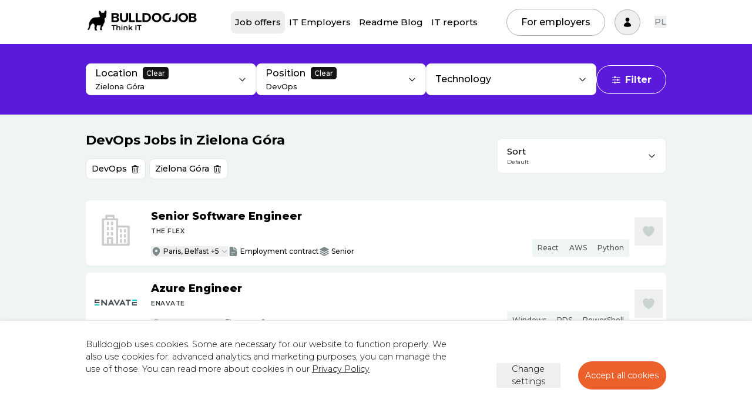

--- FILE ---
content_type: text/html; charset=utf-8
request_url: https://bulldogjob.com/companies/jobs/s/role,devops/city,Zielona%20G%C3%B3ra
body_size: 25572
content:
<!DOCTYPE html><html lang="en"><head><meta charSet="utf-8"/><meta name="viewport" content="width=device-width"/><title>DevOps Jobs in Zielona Góra</title><meta name="description" content="Find DevOps jobs in Zielona Góra for you. Match your role and tech stack and apply to find your future IT employer."/><link rel="alternate" href="https://bulldogjob.pl/companies/jobs/s/city,Zielona Góra/role,devops" hrefLang="pl"/><link rel="alternate" href="https://bulldogjob.com/companies/jobs/s/city,Zielona Góra/role,devops" hrefLang="en"/><link rel="canonical" href="https://bulldogjob.com/companies/jobs/s/city,Zielona Góra/role,devops"/><meta property="og:title" content="DevOps Jobs in Zielona Góra"/><meta property="og:description" content="Find DevOps jobs in Zielona Góra for you. Match your role and tech stack and apply to find your future IT employer."/><meta property="og:image" content="https://cdn.bulldogjob.com/images/link_share.png"/><meta property="og:type" content="website"/><meta name="twitter:card" content="summary_large_image"/><meta name="twitter:site" content="@bulldogjob"/><script type="application/ld+json">{"@context":"https://schema.org","@type":"BreadcrumbList","itemListElement":[{"@type":"ListItem","position":1,"name":"IT Job Offers","item":"https://bulldogjob.com/companies/jobs"},{"@type":"ListItem","position":2,"name":"Zielona Góra","item":"https://bulldogjob.com/companies/jobs/s/city,Zielona%20G%C3%B3ra"},{"@type":"ListItem","position":3,"name":"DevOps","item":"https://bulldogjob.com/companies/jobs/s/city,Zielona%20G%C3%B3ra/role,devops"}]}</script><meta name="next-head-count" content="14"/><link rel="apple-touch-icon" sizes="57x57" href="/favicons/apple-icon-57x57.png"/><link rel="apple-touch-icon" sizes="60x60" href="/favicons/apple-icon-60x60.png"/><link rel="apple-touch-icon" sizes="72x72" href="/favicons/apple-icon-72x72.png"/><link rel="apple-touch-icon" sizes="76x76" href="/favicons/apple-icon-76x76.png"/><link rel="apple-touch-icon" sizes="114x114" href="/favicons/apple-icon-114x114.png"/><link rel="apple-touch-icon" sizes="120x120" href="/favicons/apple-icon-120x120.png"/><link rel="apple-touch-icon" sizes="144x144" href="/favicons/apple-icon-144x144.png"/><link rel="apple-touch-icon" sizes="152x152" href="/favicons/apple-icon-152x152.png"/><link rel="apple-touch-icon" sizes="180x180" href="/favicons/apple-icon-180x180.png"/><link rel="icon" type="image/png" sizes="192x192" href="/favicons/android-icon-192x192.png"/><link rel="icon" type="image/png" sizes="32x32" href="/favicons/favicon-32x32.png"/><link rel="icon" type="image/png" sizes="96x96" href="/favicons/favicon-96x96.png"/><link rel="icon" type="image/png" sizes="16x16" href="/favicons/favicon-16x16.png"/><link rel="manifest" href="/favicons/manifest.json"/><meta name="msapplication-TileColor" content="#ffffff"/><meta name="msapplication-TileImage" content="/favicons/ms-icon-144x144.png"/><meta name="theme-color" content="#ffffff"/><script src="https://js.sentry-cdn.com/030f52b5dae847a3baaa236b1b4f3f47.min.js" crossorigin="anonymous" data-lazy="no" async=""></script><script defer="" src="https://www.googletagmanager.com/gtag/js?id=G-WXKKF81W9W"></script><script>
              window.dataLayer = window.dataLayer || [];
              function gtag(){dataLayer.push(arguments);}
              gtag('consent', 'default', {
                'analytics_storage': 'denied',
                'ad_storage': 'denied',
                'ad_personalization': 'denied',
                'ad_user_data': 'denied',
                'personalization_storage': 'denied',
                'wait_for_update': 1000,
              });
              gtag('js', new Date());
              gtag('config', 'G-WXKKF81W9W');
              (function(w,d,s,l,i){w[l]=w[l]||[];w[l].push({'gtm.start':
              new Date().getTime(),event:'gtm.js'});var f=d.getElementsByTagName(s)[0],
              j=d.createElement(s),dl=l!='dataLayer'?'&l='+l:'';j.async=true;j.src=
              '//www.googletagmanager.com/gtm.js?id='+i+dl;f.parentNode.insertBefore(j,f);
              })(window,document,'script','dataLayer', 'GTM-P8F653');</script><link rel="preload" href="/_next/static/media/1f173e5e25f3efee-s.p.woff2" as="font" type="font/woff2" crossorigin="anonymous" data-next-font="size-adjust"/><link rel="preload" href="/_next/static/media/904be59b21bd51cb-s.p.woff2" as="font" type="font/woff2" crossorigin="anonymous" data-next-font="size-adjust"/><link rel="preload" href="/_next/static/css/443e6ed49a65a938.css" as="style"/><link rel="stylesheet" href="/_next/static/css/443e6ed49a65a938.css" data-n-g=""/><link rel="preload" href="/_next/static/css/05e911f04eb5d390.css" as="style"/><link rel="stylesheet" href="/_next/static/css/05e911f04eb5d390.css" data-n-p=""/><noscript data-n-css=""></noscript><script defer="" nomodule="" src="/_next/static/chunks/polyfills-c67a75d1b6f99dc8.js"></script><script src="/_next/static/chunks/webpack-be787db18139a131.js" defer=""></script><script src="/_next/static/chunks/framework-26794b83cb7f489f.js" defer=""></script><script src="/_next/static/chunks/main-92531e39e1781492.js" defer=""></script><script src="/_next/static/chunks/pages/_app-4410f40b23e09625.js" defer=""></script><script src="/_next/static/chunks/1078-172826a17d9d53fb.js" defer=""></script><script src="/_next/static/chunks/4971-ecfcb6c6124e8a5e.js" defer=""></script><script src="/_next/static/chunks/5988-9f62c1d80bb29c18.js" defer=""></script><script src="/_next/static/chunks/8822-5c5d6c74c58ab260.js" defer=""></script><script src="/_next/static/chunks/9724-46d6ad80bf18a075.js" defer=""></script><script src="/_next/static/chunks/791-20d386c8e332c16d.js" defer=""></script><script src="/_next/static/chunks/8003-e89ca5133da998cb.js" defer=""></script><script src="/_next/static/chunks/1174-fbd82a2b8c5aab52.js" defer=""></script><script src="/_next/static/chunks/pages/companies/jobs/%5B%5B...slug%5D%5D-bdfb770c0efe8f44.js" defer=""></script><script src="/_next/static/xM8Lqe55vJbS6_kHxtlqc/_buildManifest.js" defer=""></script><script src="/_next/static/xM8Lqe55vJbS6_kHxtlqc/_ssgManifest.js" defer=""></script><style id="__jsx-1473313653">:root{--font-montserrat:'__Montserrat_56db2a', '__Montserrat_Fallback_56db2a'}</style><style id="__jsx-d6441088b598e8b3">.radioInput.jsx-d6441088b598e8b3:checked+.radioTitle.jsx-d6441088b598e8b3{background:#000;color:#fff;border-color:#000}.radioInput.jsx-d6441088b598e8b3:disabled+.radioTitle.jsx-d6441088b598e8b3{opacity:.5}</style><style id="__jsx-e7a4257828b8a288">.checkboxInput.jsx-e7a4257828b8a288:checked+.checkboxTitle.jsx-e7a4257828b8a288{background:#000;color:#fff;border-color:#000}.checkboxInput.jsx-e7a4257828b8a288:disabled+.checkboxTitle.jsx-e7a4257828b8a288{opacity:.5}</style></head><body><noscript><iframe src="//www.googletagmanager.com/ns.html?id=GTM-P8F653"
              height="0" width="0" style="display:none;visibility:hidden"></iframe></noscript><div id="__next"><div id="main-menu" class="styles_header-primary__4DFdW"><header class="py-3 px-4 "><div class="lg:container"><div class="styles_menu__containerWrapper__U7miL"><div class="mr-auto -ml-4 "><a href="https://bulldogjob.com/"><img src="/_next/static/media/bulldogjob-logo.c170dcb7.svg" alt="Bulldogjob" width="216" height="57" class="w-60 mt-1.5 md:mt-0 md:w-72 block"/></a></div><div class="styles_menu__wrapper__NKsnk "><nav class="styles_navMain__15KVz"><ul class="lg:flex pt-4 lg:pt-0"><li class="flex items-center"><a class="bg-gray-350 styles_navMain__link__j1AUw flex items-center" href="https://bulldogjob.com/companies/jobs">Job offers</a></li><li class="flex items-center"><a class=" styles_navMain__link__j1AUw flex items-center" href="https://bulldogjob.com/companies/profiles">IT Employers</a></li><li class="flex items-center"><a class=" styles_navMain__link__j1AUw flex items-center" href="https://bulldogjob.com/readme">Readme Blog</a></li><li class="flex items-center"><a class=" styles_navMain__link__j1AUw flex items-center" href="https://bulldogjob.com/it-report">IT reports</a></li><li><a href="/for-employers/pricing" type="button" class="styles_navMain__employersButton__Ray_E">For employers</a></li></ul></nav></div><div class="styles_menu__langChangerWrapperMobile___8GhH"><div class="  styles_languageChanger__jUyU3"><button class="" type="button">PL</button></div><div class=" hidden styles_languageChanger__jUyU3"><button class="" type="button">PL</button></div></div><a href="/for-employers/pricing" class="styles_menu__employersButton__ibzSz">For employers</a><nav class="relative flex items-center text-left lg:ml-0 "><button class="inline-flex justify-center items-center text-xl border py-4 px-4 rounded-full hover:bg-gray transition-colors duration-300" style="border-color:#AEADB1" aria-label="Sign in" id="headlessui-menu-button-undefined" type="button" aria-haspopup="true" aria-expanded="false"><svg xmlns="http://www.w3.org/2000/svg" viewBox="0 0 24 24" fill="currentColor" aria-hidden="true" class="w-6 text-violet-200 hover:text-violet-100"><path fill-rule="evenodd" d="M7.5 6a4.5 4.5 0 119 0 4.5 4.5 0 01-9 0zM3.751 20.105a8.25 8.25 0 0116.498 0 .75.75 0 01-.437.695A18.683 18.683 0 0112 22.5c-2.786 0-5.433-.608-7.812-1.7a.75.75 0 01-.437-.695z" clip-rule="evenodd"></path></svg></button></nav><div class="lg:hidden"><button class="styles_menuHamburger__CmwSz " type="button" title="menu"><span></span><span></span><span></span></button></div><div class="styles_menu__langChangerWrapper__g6pJV"><div class="  styles_languageChanger__jUyU3"><button class="" type="button">PL</button></div><div class=" hidden styles_languageChanger__jUyU3"><button class="" type="button">PL</button></div></div></div></div></header></div><div style="height:0"></div><div class="bg-action py-8 sticky top-[75px] z-10 hidden md:block"><div class="container"><form><div class="flex justify-between items-center gap-8"><div class="flex justify-between gap-6 grow"><div class="my-3 grow lg:w-1/3 md:w-1/2"><div><style data-emotion="css b62m3t-container">.css-b62m3t-container{position:relative;box-sizing:border-box;}</style><div class="basic-single relative Select_select-dropdown__XnBmo css-b62m3t-container"><style data-emotion="css 7pg0cj-a11yText">.css-7pg0cj-a11yText{z-index:9999;border:0;clip:rect(1px, 1px, 1px, 1px);height:1px;width:1px;position:absolute;overflow:hidden;padding:0;white-space:nowrap;}</style><span id="react-select-multielect-live-region" class="css-7pg0cj-a11yText"></span><span aria-live="polite" aria-atomic="false" aria-relevant="additions text" class="css-7pg0cj-a11yText"></span><div class="transition duration-300 border bg-white p-5 flex items-center justify-between controlComponent border-gray rounded-lg"><div class="" style="max-width:90%"><p class="text-md flex items-center"><span class="title pointer-events-none">Location</span><span class="cleaner cursor-pointer relative ml-3 inline-block text-xs text-white bg-black px-2 py-1 leading-tight rounded-md hover:bg-purple transition duration-200">Clear</span></p><style data-emotion="css 13t6w8v-control">.css-13t6w8v-control{-webkit-align-items:center;-webkit-box-align:center;-ms-flex-align:center;align-items:center;background-color:hsl(0, 0%, 100%);border-color:hsl(0, 0%, 80%);border-radius:4px;border-style:solid;border-width:0;box-shadow:none;cursor:default;display:-webkit-box;display:-webkit-flex;display:-ms-flexbox;display:flex;-webkit-box-flex-wrap:wrap;-webkit-flex-wrap:wrap;-ms-flex-wrap:wrap;flex-wrap:wrap;-webkit-box-pack:justify;-webkit-justify-content:space-between;justify-content:space-between;min-height:0;outline:none;position:relative;-webkit-transition:all 100ms;transition:all 100ms;box-sizing:border-box;background:transparent;}.css-13t6w8v-control:hover{border-color:hsl(0, 0%, 70%);}</style><div class="select__control css-13t6w8v-control"><style data-emotion="css mg5yb">.css-mg5yb{-webkit-align-items:center;-webkit-box-align:center;-ms-flex-align:center;align-items:center;display:block;-webkit-flex:1;-ms-flex:1;flex:1;-webkit-box-flex-wrap:wrap;-webkit-flex-wrap:wrap;-ms-flex-wrap:wrap;flex-wrap:wrap;padding:0;-webkit-overflow-scrolling:touch;position:relative;overflow:hidden;box-sizing:border-box;white-space:nowrap;max-width:300px;text-overflow:ellipsis;background:transparent;}</style><div class="select__value-container select__value-container--is-multi select__value-container--has-value css-mg5yb"><style data-emotion="css 1rhbuit-multiValue 12jo7m5 xb97g8">.css-1rhbuit-multiValue{background-color:hsl(0, 0%, 90%);border-radius:2px;display:-webkit-box;display:-webkit-flex;display:-ms-flexbox;display:flex;margin:2px;min-width:0;box-sizing:border-box;}.css-12jo7m5{border-radius:2px;color:hsl(0, 0%, 20%);font-size:85%;overflow:hidden;padding:3px;padding-left:6px;text-overflow:ellipsis;white-space:nowrap;box-sizing:border-box;}.css-xb97g8{-webkit-align-items:center;-webkit-box-align:center;-ms-flex-align:center;align-items:center;border-radius:2px;display:-webkit-box;display:-webkit-flex;display:-ms-flexbox;display:flex;padding-left:4px;padding-right:4px;box-sizing:border-box;}.css-xb97g8:hover{background-color:#FFBDAD;color:#DE350B;}</style><span class="mr-1 text-sm" style="color:#151515;font-size:13px">Zielona Góra</span></div><style data-emotion="css 1wy0on6">.css-1wy0on6{-webkit-align-items:center;-webkit-box-align:center;-ms-flex-align:center;align-items:center;-webkit-align-self:stretch;-ms-flex-item-align:stretch;align-self:stretch;display:-webkit-box;display:-webkit-flex;display:-ms-flexbox;display:flex;-webkit-flex-shrink:0;-ms-flex-negative:0;flex-shrink:0;box-sizing:border-box;}</style><div class="select__indicators css-1wy0on6"></div></div></div><div><svg xmlns="http://www.w3.org/2000/svg" viewBox="0 0 24 24" fill="currentColor" aria-hidden="true" class="w-5"><path fill-rule="evenodd" d="M12.53 16.28a.75.75 0 01-1.06 0l-7.5-7.5a.75.75 0 011.06-1.06L12 14.69l6.97-6.97a.75.75 0 111.06 1.06l-7.5 7.5z" clip-rule="evenodd"></path></svg></div></div><div><input name="city" type="hidden" value="Zielona Góra"/></div></div></div></div><div class="my-3 grow lg:w-1/3 md:w-1/2"><div><style data-emotion="css b62m3t-container">.css-b62m3t-container{position:relative;box-sizing:border-box;}</style><div class="basic-single Select_select-dropdown__XnBmo css-b62m3t-container"><style data-emotion="css 7pg0cj-a11yText">.css-7pg0cj-a11yText{z-index:9999;border:0;clip:rect(1px, 1px, 1px, 1px);height:1px;width:1px;position:absolute;overflow:hidden;padding:0;white-space:nowrap;}</style><span id="react-select-multielect-live-region" class="css-7pg0cj-a11yText"></span><span aria-live="polite" aria-atomic="false" aria-relevant="additions text" class="css-7pg0cj-a11yText"></span><div class="transition duration-300 border bg-white p-5 flex items-center justify-between controlComponent border-gray rounded-lg"><div class="" style="max-width:90%"><p class="text-md flex items-center"><span class="title pointer-events-none">Position</span><span class="cleaner cursor-pointer relative ml-3 inline-block text-xs text-white bg-black px-2 py-1 leading-tight rounded-md hover:bg-purple transition duration-200">Clear</span></p><style data-emotion="css 13t6w8v-control">.css-13t6w8v-control{-webkit-align-items:center;-webkit-box-align:center;-ms-flex-align:center;align-items:center;background-color:hsl(0, 0%, 100%);border-color:hsl(0, 0%, 80%);border-radius:4px;border-style:solid;border-width:0;box-shadow:none;cursor:default;display:-webkit-box;display:-webkit-flex;display:-ms-flexbox;display:flex;-webkit-box-flex-wrap:wrap;-webkit-flex-wrap:wrap;-ms-flex-wrap:wrap;flex-wrap:wrap;-webkit-box-pack:justify;-webkit-justify-content:space-between;justify-content:space-between;min-height:0;outline:none;position:relative;-webkit-transition:all 100ms;transition:all 100ms;box-sizing:border-box;background:transparent;}.css-13t6w8v-control:hover{border-color:hsl(0, 0%, 70%);}</style><div class="select__control css-13t6w8v-control"><style data-emotion="css mg5yb">.css-mg5yb{-webkit-align-items:center;-webkit-box-align:center;-ms-flex-align:center;align-items:center;display:block;-webkit-flex:1;-ms-flex:1;flex:1;-webkit-box-flex-wrap:wrap;-webkit-flex-wrap:wrap;-ms-flex-wrap:wrap;flex-wrap:wrap;padding:0;-webkit-overflow-scrolling:touch;position:relative;overflow:hidden;box-sizing:border-box;white-space:nowrap;max-width:300px;text-overflow:ellipsis;background:transparent;}</style><div class="select__value-container select__value-container--is-multi select__value-container--has-value css-mg5yb"><style data-emotion="css 1rhbuit-multiValue 12jo7m5 xb97g8">.css-1rhbuit-multiValue{background-color:hsl(0, 0%, 90%);border-radius:2px;display:-webkit-box;display:-webkit-flex;display:-ms-flexbox;display:flex;margin:2px;min-width:0;box-sizing:border-box;}.css-12jo7m5{border-radius:2px;color:hsl(0, 0%, 20%);font-size:85%;overflow:hidden;padding:3px;padding-left:6px;text-overflow:ellipsis;white-space:nowrap;box-sizing:border-box;}.css-xb97g8{-webkit-align-items:center;-webkit-box-align:center;-ms-flex-align:center;align-items:center;border-radius:2px;display:-webkit-box;display:-webkit-flex;display:-ms-flexbox;display:flex;padding-left:4px;padding-right:4px;box-sizing:border-box;}.css-xb97g8:hover{background-color:#FFBDAD;color:#DE350B;}</style><span class="mr-1 text-sm" style="color:#151515;font-size:13px">DevOps</span></div><style data-emotion="css 1wy0on6">.css-1wy0on6{-webkit-align-items:center;-webkit-box-align:center;-ms-flex-align:center;align-items:center;-webkit-align-self:stretch;-ms-flex-item-align:stretch;align-self:stretch;display:-webkit-box;display:-webkit-flex;display:-ms-flexbox;display:flex;-webkit-flex-shrink:0;-ms-flex-negative:0;flex-shrink:0;box-sizing:border-box;}</style><div class="select__indicators css-1wy0on6"></div></div></div><div><svg xmlns="http://www.w3.org/2000/svg" viewBox="0 0 24 24" fill="currentColor" aria-hidden="true" class="w-5"><path fill-rule="evenodd" d="M12.53 16.28a.75.75 0 01-1.06 0l-7.5-7.5a.75.75 0 011.06-1.06L12 14.69l6.97-6.97a.75.75 0 111.06 1.06l-7.5 7.5z" clip-rule="evenodd"></path></svg></div></div><div><input name="role" type="hidden" value="devops"/></div></div></div></div><div class="my-3 grow lg:w-1/3 hidden lg:block"><div><style data-emotion="css b62m3t-container">.css-b62m3t-container{position:relative;box-sizing:border-box;}</style><div class="basic-single relative Select_select-dropdown__XnBmo css-b62m3t-container"><style data-emotion="css 7pg0cj-a11yText">.css-7pg0cj-a11yText{z-index:9999;border:0;clip:rect(1px, 1px, 1px, 1px);height:1px;width:1px;position:absolute;overflow:hidden;padding:0;white-space:nowrap;}</style><span id="react-select-multielect-live-region" class="css-7pg0cj-a11yText"></span><span aria-live="polite" aria-atomic="false" aria-relevant="additions text" class="css-7pg0cj-a11yText"></span><div class="transition duration-300 border bg-white p-5 flex items-center justify-between controlComponent border-gray rounded-lg"><div class="" style="max-width:90%"><p class="text-md flex items-center"><span class="title pointer-events-none">Technology</span></p><style data-emotion="css 13t6w8v-control">.css-13t6w8v-control{-webkit-align-items:center;-webkit-box-align:center;-ms-flex-align:center;align-items:center;background-color:hsl(0, 0%, 100%);border-color:hsl(0, 0%, 80%);border-radius:4px;border-style:solid;border-width:0;box-shadow:none;cursor:default;display:-webkit-box;display:-webkit-flex;display:-ms-flexbox;display:flex;-webkit-box-flex-wrap:wrap;-webkit-flex-wrap:wrap;-ms-flex-wrap:wrap;flex-wrap:wrap;-webkit-box-pack:justify;-webkit-justify-content:space-between;justify-content:space-between;min-height:0;outline:none;position:relative;-webkit-transition:all 100ms;transition:all 100ms;box-sizing:border-box;background:transparent;}.css-13t6w8v-control:hover{border-color:hsl(0, 0%, 70%);}</style><div class="select__control css-13t6w8v-control"><style data-emotion="css mg5yb">.css-mg5yb{-webkit-align-items:center;-webkit-box-align:center;-ms-flex-align:center;align-items:center;display:block;-webkit-flex:1;-ms-flex:1;flex:1;-webkit-box-flex-wrap:wrap;-webkit-flex-wrap:wrap;-ms-flex-wrap:wrap;flex-wrap:wrap;padding:0;-webkit-overflow-scrolling:touch;position:relative;overflow:hidden;box-sizing:border-box;white-space:nowrap;max-width:300px;text-overflow:ellipsis;background:transparent;}</style><div class="select__value-container select__value-container--is-multi css-mg5yb"></div><style data-emotion="css 1wy0on6">.css-1wy0on6{-webkit-align-items:center;-webkit-box-align:center;-ms-flex-align:center;align-items:center;-webkit-align-self:stretch;-ms-flex-item-align:stretch;align-self:stretch;display:-webkit-box;display:-webkit-flex;display:-ms-flexbox;display:flex;-webkit-flex-shrink:0;-ms-flex-negative:0;flex-shrink:0;box-sizing:border-box;}</style><div class="select__indicators css-1wy0on6"></div></div></div><div><svg xmlns="http://www.w3.org/2000/svg" viewBox="0 0 24 24" fill="currentColor" aria-hidden="true" class="w-5"><path fill-rule="evenodd" d="M12.53 16.28a.75.75 0 01-1.06 0l-7.5-7.5a.75.75 0 011.06-1.06L12 14.69l6.97-6.97a.75.75 0 111.06 1.06l-7.5 7.5z" clip-rule="evenodd"></path></svg></div></div><div><input name="skills" type="hidden"/></div></div></div></div></div><button type="button" class="button-white-clear"><svg xmlns="http://www.w3.org/2000/svg" viewBox="0 0 24 24" fill="currentColor" aria-hidden="true" class="w-6 mr-2"><path d="M18.75 12.75h1.5a.75.75 0 000-1.5h-1.5a.75.75 0 000 1.5zM12 6a.75.75 0 01.75-.75h7.5a.75.75 0 010 1.5h-7.5A.75.75 0 0112 6zM12 18a.75.75 0 01.75-.75h7.5a.75.75 0 010 1.5h-7.5A.75.75 0 0112 18zM3.75 6.75h1.5a.75.75 0 100-1.5h-1.5a.75.75 0 000 1.5zM5.25 18.75h-1.5a.75.75 0 010-1.5h1.5a.75.75 0 010 1.5zM3 12a.75.75 0 01.75-.75h7.5a.75.75 0 010 1.5h-7.5A.75.75 0 013 12zM9 3.75a2.25 2.25 0 100 4.5 2.25 2.25 0 000-4.5zM12.75 12a2.25 2.25 0 114.5 0 2.25 2.25 0 01-4.5 0zM9 15.75a2.25 2.25 0 100 4.5 2.25 2.25 0 000-4.5z"></path></svg>Filter</button></div></form></div></div><div class="JobFilters_filters__wrapper__xpC_Z "><div class="JobFilters_filters__filters-reject__TITaN"></div><div class="JobFilters_filters__filters-wrapper__puLbZ"><div class="overflow-y-scroll p-10 JobFilters_filters__filters-scroll__BXmZw"><div class="flex justify-between mb-12"><div class="font-normal text-4xl">Filter job offers</div><div><button type="button" title="Close"><svg xmlns="http://www.w3.org/2000/svg" viewBox="0 0 24 24" fill="currentColor" aria-hidden="true" width="24" class="max-w-2xl"><path fill-rule="evenodd" d="M5.47 5.47a.75.75 0 011.06 0L12 10.94l5.47-5.47a.75.75 0 111.06 1.06L13.06 12l5.47 5.47a.75.75 0 11-1.06 1.06L12 13.06l-5.47 5.47a.75.75 0 01-1.06-1.06L10.94 12 5.47 6.53a.75.75 0 010-1.06z" clip-rule="evenodd"></path></svg></button></div></div><div><form><div class="flex flex-wrap justify-between"><div class="w-full my-3"><div><style data-emotion="css b62m3t-container">.css-b62m3t-container{position:relative;box-sizing:border-box;}</style><div class="basic-single relative Select_select-dropdown__XnBmo css-b62m3t-container"><style data-emotion="css 7pg0cj-a11yText">.css-7pg0cj-a11yText{z-index:9999;border:0;clip:rect(1px, 1px, 1px, 1px);height:1px;width:1px;position:absolute;overflow:hidden;padding:0;white-space:nowrap;}</style><span id="react-select-multielect-live-region" class="css-7pg0cj-a11yText"></span><span aria-live="polite" aria-atomic="false" aria-relevant="additions text" class="css-7pg0cj-a11yText"></span><div class="transition duration-300 border bg-white p-5 flex items-center justify-between controlComponent border-gray rounded-lg"><div class="" style="max-width:90%"><p class="text-md flex items-center"><span class="title pointer-events-none">Location</span><span class="cleaner cursor-pointer relative ml-3 inline-block text-xs text-white bg-black px-2 py-1 leading-tight rounded-md hover:bg-purple transition duration-200">Clear</span></p><style data-emotion="css 13t6w8v-control">.css-13t6w8v-control{-webkit-align-items:center;-webkit-box-align:center;-ms-flex-align:center;align-items:center;background-color:hsl(0, 0%, 100%);border-color:hsl(0, 0%, 80%);border-radius:4px;border-style:solid;border-width:0;box-shadow:none;cursor:default;display:-webkit-box;display:-webkit-flex;display:-ms-flexbox;display:flex;-webkit-box-flex-wrap:wrap;-webkit-flex-wrap:wrap;-ms-flex-wrap:wrap;flex-wrap:wrap;-webkit-box-pack:justify;-webkit-justify-content:space-between;justify-content:space-between;min-height:0;outline:none;position:relative;-webkit-transition:all 100ms;transition:all 100ms;box-sizing:border-box;background:transparent;}.css-13t6w8v-control:hover{border-color:hsl(0, 0%, 70%);}</style><div class="select__control css-13t6w8v-control"><style data-emotion="css mg5yb">.css-mg5yb{-webkit-align-items:center;-webkit-box-align:center;-ms-flex-align:center;align-items:center;display:block;-webkit-flex:1;-ms-flex:1;flex:1;-webkit-box-flex-wrap:wrap;-webkit-flex-wrap:wrap;-ms-flex-wrap:wrap;flex-wrap:wrap;padding:0;-webkit-overflow-scrolling:touch;position:relative;overflow:hidden;box-sizing:border-box;white-space:nowrap;max-width:300px;text-overflow:ellipsis;background:transparent;}</style><div class="select__value-container select__value-container--is-multi select__value-container--has-value css-mg5yb"><style data-emotion="css 1rhbuit-multiValue 12jo7m5 xb97g8">.css-1rhbuit-multiValue{background-color:hsl(0, 0%, 90%);border-radius:2px;display:-webkit-box;display:-webkit-flex;display:-ms-flexbox;display:flex;margin:2px;min-width:0;box-sizing:border-box;}.css-12jo7m5{border-radius:2px;color:hsl(0, 0%, 20%);font-size:85%;overflow:hidden;padding:3px;padding-left:6px;text-overflow:ellipsis;white-space:nowrap;box-sizing:border-box;}.css-xb97g8{-webkit-align-items:center;-webkit-box-align:center;-ms-flex-align:center;align-items:center;border-radius:2px;display:-webkit-box;display:-webkit-flex;display:-ms-flexbox;display:flex;padding-left:4px;padding-right:4px;box-sizing:border-box;}.css-xb97g8:hover{background-color:#FFBDAD;color:#DE350B;}</style><span class="mr-1 text-sm" style="color:#151515;font-size:13px">Zielona Góra</span></div><style data-emotion="css 1wy0on6">.css-1wy0on6{-webkit-align-items:center;-webkit-box-align:center;-ms-flex-align:center;align-items:center;-webkit-align-self:stretch;-ms-flex-item-align:stretch;align-self:stretch;display:-webkit-box;display:-webkit-flex;display:-ms-flexbox;display:flex;-webkit-flex-shrink:0;-ms-flex-negative:0;flex-shrink:0;box-sizing:border-box;}</style><div class="select__indicators css-1wy0on6"></div></div></div><div><svg xmlns="http://www.w3.org/2000/svg" viewBox="0 0 24 24" fill="currentColor" aria-hidden="true" class="w-5"><path fill-rule="evenodd" d="M12.53 16.28a.75.75 0 01-1.06 0l-7.5-7.5a.75.75 0 011.06-1.06L12 14.69l6.97-6.97a.75.75 0 111.06 1.06l-7.5 7.5z" clip-rule="evenodd"></path></svg></div></div><div><input name="city" type="hidden" value="Zielona Góra"/></div></div></div></div><div class="jsx-d6441088b598e8b3 "><fieldset class="jsx-d6441088b598e8b3"><label class="jsx-d6441088b598e8b3 relative mr-2"><input type="radio" name="locationDistance" class="jsx-d6441088b598e8b3 absolute hidden radioInput" value="5"/><span class="jsx-d6441088b598e8b3 inline-block border border-gray-100 hover:bg-gray-100 rounded-full py-1 md:py-3 px-5 mb-2 cursor-pointer radioTitle transition-colors">+5km</span></label><label class="jsx-d6441088b598e8b3 relative mr-2"><input type="radio" name="locationDistance" class="jsx-d6441088b598e8b3 absolute hidden radioInput" value="10"/><span class="jsx-d6441088b598e8b3 inline-block border border-gray-100 hover:bg-gray-100 rounded-full py-1 md:py-3 px-5 mb-2 cursor-pointer radioTitle transition-colors">+10km</span></label><label class="jsx-d6441088b598e8b3 relative mr-2"><input type="radio" name="locationDistance" class="jsx-d6441088b598e8b3 absolute hidden radioInput" checked="" value="30"/><span class="jsx-d6441088b598e8b3 inline-block border border-gray-100 hover:bg-gray-100 rounded-full py-1 md:py-3 px-5 mb-2 cursor-pointer radioTitle transition-colors">+30km</span></label><label class="jsx-d6441088b598e8b3 relative mr-2"><input type="radio" name="locationDistance" class="jsx-d6441088b598e8b3 absolute hidden radioInput" value="50"/><span class="jsx-d6441088b598e8b3 inline-block border border-gray-100 hover:bg-gray-100 rounded-full py-1 md:py-3 px-5 mb-2 cursor-pointer radioTitle transition-colors">+50km</span></label><label class="jsx-d6441088b598e8b3 relative mr-2"><input type="radio" name="locationDistance" class="jsx-d6441088b598e8b3 absolute hidden radioInput" value="100"/><span class="jsx-d6441088b598e8b3 inline-block border border-gray-100 hover:bg-gray-100 rounded-full py-1 md:py-3 px-5 mb-2 cursor-pointer radioTitle transition-colors">+100km</span></label></fieldset></div><div class="w-full my-3"><div><style data-emotion="css b62m3t-container">.css-b62m3t-container{position:relative;box-sizing:border-box;}</style><div class="basic-single Select_select-dropdown__XnBmo css-b62m3t-container"><style data-emotion="css 7pg0cj-a11yText">.css-7pg0cj-a11yText{z-index:9999;border:0;clip:rect(1px, 1px, 1px, 1px);height:1px;width:1px;position:absolute;overflow:hidden;padding:0;white-space:nowrap;}</style><span id="react-select-multielect-live-region" class="css-7pg0cj-a11yText"></span><span aria-live="polite" aria-atomic="false" aria-relevant="additions text" class="css-7pg0cj-a11yText"></span><div class="transition duration-300 border bg-white p-5 flex items-center justify-between controlComponent border-gray rounded-lg"><div class="" style="max-width:90%"><p class="text-md flex items-center"><span class="title pointer-events-none">Position</span><span class="cleaner cursor-pointer relative ml-3 inline-block text-xs text-white bg-black px-2 py-1 leading-tight rounded-md hover:bg-purple transition duration-200">Clear</span></p><style data-emotion="css 13t6w8v-control">.css-13t6w8v-control{-webkit-align-items:center;-webkit-box-align:center;-ms-flex-align:center;align-items:center;background-color:hsl(0, 0%, 100%);border-color:hsl(0, 0%, 80%);border-radius:4px;border-style:solid;border-width:0;box-shadow:none;cursor:default;display:-webkit-box;display:-webkit-flex;display:-ms-flexbox;display:flex;-webkit-box-flex-wrap:wrap;-webkit-flex-wrap:wrap;-ms-flex-wrap:wrap;flex-wrap:wrap;-webkit-box-pack:justify;-webkit-justify-content:space-between;justify-content:space-between;min-height:0;outline:none;position:relative;-webkit-transition:all 100ms;transition:all 100ms;box-sizing:border-box;background:transparent;}.css-13t6w8v-control:hover{border-color:hsl(0, 0%, 70%);}</style><div class="select__control css-13t6w8v-control"><style data-emotion="css mg5yb">.css-mg5yb{-webkit-align-items:center;-webkit-box-align:center;-ms-flex-align:center;align-items:center;display:block;-webkit-flex:1;-ms-flex:1;flex:1;-webkit-box-flex-wrap:wrap;-webkit-flex-wrap:wrap;-ms-flex-wrap:wrap;flex-wrap:wrap;padding:0;-webkit-overflow-scrolling:touch;position:relative;overflow:hidden;box-sizing:border-box;white-space:nowrap;max-width:300px;text-overflow:ellipsis;background:transparent;}</style><div class="select__value-container select__value-container--is-multi select__value-container--has-value css-mg5yb"><style data-emotion="css 1rhbuit-multiValue 12jo7m5 xb97g8">.css-1rhbuit-multiValue{background-color:hsl(0, 0%, 90%);border-radius:2px;display:-webkit-box;display:-webkit-flex;display:-ms-flexbox;display:flex;margin:2px;min-width:0;box-sizing:border-box;}.css-12jo7m5{border-radius:2px;color:hsl(0, 0%, 20%);font-size:85%;overflow:hidden;padding:3px;padding-left:6px;text-overflow:ellipsis;white-space:nowrap;box-sizing:border-box;}.css-xb97g8{-webkit-align-items:center;-webkit-box-align:center;-ms-flex-align:center;align-items:center;border-radius:2px;display:-webkit-box;display:-webkit-flex;display:-ms-flexbox;display:flex;padding-left:4px;padding-right:4px;box-sizing:border-box;}.css-xb97g8:hover{background-color:#FFBDAD;color:#DE350B;}</style><span class="mr-1 text-sm" style="color:#151515;font-size:13px">DevOps</span></div><style data-emotion="css 1wy0on6">.css-1wy0on6{-webkit-align-items:center;-webkit-box-align:center;-ms-flex-align:center;align-items:center;-webkit-align-self:stretch;-ms-flex-item-align:stretch;align-self:stretch;display:-webkit-box;display:-webkit-flex;display:-ms-flexbox;display:flex;-webkit-flex-shrink:0;-ms-flex-negative:0;flex-shrink:0;box-sizing:border-box;}</style><div class="select__indicators css-1wy0on6"></div></div></div><div><svg xmlns="http://www.w3.org/2000/svg" viewBox="0 0 24 24" fill="currentColor" aria-hidden="true" class="w-5"><path fill-rule="evenodd" d="M12.53 16.28a.75.75 0 01-1.06 0l-7.5-7.5a.75.75 0 011.06-1.06L12 14.69l6.97-6.97a.75.75 0 111.06 1.06l-7.5 7.5z" clip-rule="evenodd"></path></svg></div></div><div><input name="role" type="hidden" value="devops"/></div></div></div></div><div class="w-full my-3"><div><style data-emotion="css b62m3t-container">.css-b62m3t-container{position:relative;box-sizing:border-box;}</style><div class="basic-single relative Select_select-dropdown__XnBmo css-b62m3t-container"><style data-emotion="css 7pg0cj-a11yText">.css-7pg0cj-a11yText{z-index:9999;border:0;clip:rect(1px, 1px, 1px, 1px);height:1px;width:1px;position:absolute;overflow:hidden;padding:0;white-space:nowrap;}</style><span id="react-select-multielect-live-region" class="css-7pg0cj-a11yText"></span><span aria-live="polite" aria-atomic="false" aria-relevant="additions text" class="css-7pg0cj-a11yText"></span><div class="transition duration-300 border bg-white p-5 flex items-center justify-between controlComponent border-gray rounded-lg"><div class="" style="max-width:90%"><p class="text-md flex items-center"><span class="title pointer-events-none">Technology</span></p><style data-emotion="css 13t6w8v-control">.css-13t6w8v-control{-webkit-align-items:center;-webkit-box-align:center;-ms-flex-align:center;align-items:center;background-color:hsl(0, 0%, 100%);border-color:hsl(0, 0%, 80%);border-radius:4px;border-style:solid;border-width:0;box-shadow:none;cursor:default;display:-webkit-box;display:-webkit-flex;display:-ms-flexbox;display:flex;-webkit-box-flex-wrap:wrap;-webkit-flex-wrap:wrap;-ms-flex-wrap:wrap;flex-wrap:wrap;-webkit-box-pack:justify;-webkit-justify-content:space-between;justify-content:space-between;min-height:0;outline:none;position:relative;-webkit-transition:all 100ms;transition:all 100ms;box-sizing:border-box;background:transparent;}.css-13t6w8v-control:hover{border-color:hsl(0, 0%, 70%);}</style><div class="select__control css-13t6w8v-control"><style data-emotion="css mg5yb">.css-mg5yb{-webkit-align-items:center;-webkit-box-align:center;-ms-flex-align:center;align-items:center;display:block;-webkit-flex:1;-ms-flex:1;flex:1;-webkit-box-flex-wrap:wrap;-webkit-flex-wrap:wrap;-ms-flex-wrap:wrap;flex-wrap:wrap;padding:0;-webkit-overflow-scrolling:touch;position:relative;overflow:hidden;box-sizing:border-box;white-space:nowrap;max-width:300px;text-overflow:ellipsis;background:transparent;}</style><div class="select__value-container select__value-container--is-multi css-mg5yb"></div><style data-emotion="css 1wy0on6">.css-1wy0on6{-webkit-align-items:center;-webkit-box-align:center;-ms-flex-align:center;align-items:center;-webkit-align-self:stretch;-ms-flex-item-align:stretch;align-self:stretch;display:-webkit-box;display:-webkit-flex;display:-ms-flexbox;display:flex;-webkit-flex-shrink:0;-ms-flex-negative:0;flex-shrink:0;box-sizing:border-box;}</style><div class="select__indicators css-1wy0on6"></div></div></div><div><svg xmlns="http://www.w3.org/2000/svg" viewBox="0 0 24 24" fill="currentColor" aria-hidden="true" class="w-5"><path fill-rule="evenodd" d="M12.53 16.28a.75.75 0 01-1.06 0l-7.5-7.5a.75.75 0 011.06-1.06L12 14.69l6.97-6.97a.75.75 0 111.06 1.06l-7.5 7.5z" clip-rule="evenodd"></path></svg></div></div><div><input name="skills" type="hidden"/></div></div></div></div></div><div class="flex flex-wrap md:mt-8 justify-between"><div class="py-6 w-full"><h4 class="text-sm font-semibold mb-1">Experience level</h4><div class="jsx-e7a4257828b8a288 "><label class="jsx-e7a4257828b8a288 relative mr-2"><input type="checkbox" class="jsx-e7a4257828b8a288 absolute hidden checkboxInput" value="intern"/><span class="jsx-e7a4257828b8a288 inline-block border border-gray-100 hover:bg-gray-100 rounded-full py-1 md:py-3 px-5 mb-2 cursor-pointer checkboxTitle transition-colors">Intern</span></label><label class="jsx-e7a4257828b8a288 relative mr-2"><input type="checkbox" class="jsx-e7a4257828b8a288 absolute hidden checkboxInput" value="junior"/><span class="jsx-e7a4257828b8a288 inline-block border border-gray-100 hover:bg-gray-100 rounded-full py-1 md:py-3 px-5 mb-2 cursor-pointer checkboxTitle transition-colors">Junior</span></label><label class="jsx-e7a4257828b8a288 relative mr-2"><input type="checkbox" class="jsx-e7a4257828b8a288 absolute hidden checkboxInput" value="medium"/><span class="jsx-e7a4257828b8a288 inline-block border border-gray-100 hover:bg-gray-100 rounded-full py-1 md:py-3 px-5 mb-2 cursor-pointer checkboxTitle transition-colors">Mid</span></label><label class="jsx-e7a4257828b8a288 relative mr-2"><input type="checkbox" class="jsx-e7a4257828b8a288 absolute hidden checkboxInput" value="senior"/><span class="jsx-e7a4257828b8a288 inline-block border border-gray-100 hover:bg-gray-100 rounded-full py-1 md:py-3 px-5 mb-2 cursor-pointer checkboxTitle transition-colors">Senior</span></label><label class="jsx-e7a4257828b8a288 relative mr-2"><input type="checkbox" class="jsx-e7a4257828b8a288 absolute hidden checkboxInput" value="lead"/><span class="jsx-e7a4257828b8a288 inline-block border border-gray-100 hover:bg-gray-100 rounded-full py-1 md:py-3 px-5 mb-2 cursor-pointer checkboxTitle transition-colors">Lead / Principal</span></label></div></div><div class="border-b border-gray-100 py-6 w-full"><h4 class="text-sm font-semibold mb-1">Employment Type</h4><div class="jsx-e7a4257828b8a288 "><label class="jsx-e7a4257828b8a288 relative mr-2"><input type="checkbox" class="jsx-e7a4257828b8a288 absolute hidden checkboxInput" value="full_time"/><span class="jsx-e7a4257828b8a288 inline-block border border-gray-100 hover:bg-gray-100 rounded-full py-1 md:py-3 px-5 mb-2 cursor-pointer checkboxTitle transition-colors">Full-time</span></label><label class="jsx-e7a4257828b8a288 relative mr-2"><input type="checkbox" class="jsx-e7a4257828b8a288 absolute hidden checkboxInput" value="part_time"/><span class="jsx-e7a4257828b8a288 inline-block border border-gray-100 hover:bg-gray-100 rounded-full py-1 md:py-3 px-5 mb-2 cursor-pointer checkboxTitle transition-colors">Part-time</span></label><label class="jsx-e7a4257828b8a288 relative mr-2"><input type="checkbox" class="jsx-e7a4257828b8a288 absolute hidden checkboxInput" value="freelance"/><span class="jsx-e7a4257828b8a288 inline-block border border-gray-100 hover:bg-gray-100 rounded-full py-1 md:py-3 px-5 mb-2 cursor-pointer checkboxTitle transition-colors">Freelance</span></label></div></div><div class="pt-6 pb-4 w-full"><h4 class="text-sm font-semibold mb-1">Salary brackets</h4><div class="flex flex-wrap justify-between md:justify-center items-center w-full"><label class="border border-gray-dark pt-2 pb-1 md:pb-0 md:pt-1 rounded-lg px-2 w-32 md:w-28 mr-6 order-1 md:order-1"><p class="text-sm md:text-c10 -mb-1">PLN</p><input class="w-full mb-1 font-medium" step="1000" type="number" min="0" max="50000" value="0"/> </label><div class=" mr-10 md:mr-0 ml-5 md:ml-0 order-3 md:order-2 w-full md:w-64 md:flex-1" style="transform:scale(1);cursor:inherit;height:36px;display:flex"><div style="height:5px;width:100%;border-radius:4px;background:linear-gradient(to right, #ccc 0%, #ccc 0%, #000 0%, #000 100%, #ccc 100%, #ccc 100%);align-self:center"><div style="position:absolute;z-index:0;cursor:grab;user-select:none;touch-action:none;-webkit-user-select:none;-moz-user-select:none;-ms-user-select:none" tabindex="0" aria-valuemax="50000" aria-valuemin="0" aria-valuenow="0" draggable="false" role="slider" class="w-6 h-6 rounded-full bg-black"></div><div style="position:absolute;z-index:1;cursor:grab;user-select:none;touch-action:none;-webkit-user-select:none;-moz-user-select:none;-ms-user-select:none" tabindex="0" aria-valuemax="50000" aria-valuemin="0" aria-valuenow="50000" draggable="false" role="slider" class="w-6 h-6 rounded-full bg-black"></div></div></div><label class="border border-gray-dark rounded-lg px-2 pt-2 pb-1 md:pb-0 md:pt-1 w-32 md:w-28 ml-6 order-2 md:order-3 mr-5 md:mr-0"><p class="text-sm md:text-c10 -mb-1">PLN</p><input class="w-full  mb-1 font-medium text-2xl mt-1 md:text-base md:mt-0" type="number" step="1000" min="0" max="50000" value="50000"/></label></div></div></div><div class="flex flex-wrap mt-4 justify-start"><div class="mr-5 md:mr-8 border-b border-gray-100 md:border-0 mt-6 lg:mt-0 md:mr-24 flex items-center w-full md:w-auto py-6 md:py-0 justify-between md:justify-start "><button class="bg-gray
          relative inline-flex flex-shrink-0 h-10 w-16 md:h-8 md:w-14 border-4 border-transparent rounded-full cursor-pointer transition-colors ease-in-out duration-200 focus:outline-none focus-visible:ring-2  focus-visible:ring-white focus-visible:ring-opacity-75 order-2 md:order-1" id="headlessui-switch-undefined" role="switch" type="button" tabindex="0" aria-checked="false"><span class="sr-only">Use setting</span><span aria-hidden="true" style="top:-1px" class="translate-x-0
            pointer-events-none relative inline-block h-8 w-8 md:h-6 md:w-6 rounded-full bg-white border border-white transform ring-0 transition ease-in-out duration-200"></span></button><p class="pl-2 order-1 md:order-2 text-2xl md:text-base ">Only with salary brackets</p></div></div></form></div></div><div class="absolute left-0 bottom-0 right-0 flex gap-8 bg-white p-5"><button type="button" class="flex-grow button-secondary whitespace-nowrap">Remove filters</button><button type="button" class="flex-grow button-primary whitespace-nowrap">Apply (32)</button></div></div></div><div class="bg-gray-bg py-8 relative min-h-[calc(100dvh-500px)]"><div class="container"><div class="mb-6 md:mb-10"><div class="flex gap-8 items-center"><div class="mt-2 grow"><h1 class="text-3xl font-bold">DevOps Jobs in Zielona Góra</h1><div class="md:flex mt-4 md:mt-6"><div class="flex flex-wrap"><button data-filter-name="role" data-filter-value="devops" type="button" class="bg-white mb-2 rounded-lg border border-gray-100 py-1 md:py-2 px-2 md:px-3 hover:bg-black hover:text-white mr-2 items-center flex">DevOps<svg xmlns="http://www.w3.org/2000/svg" fill="none" viewBox="0 0 24 24" stroke-width="1.5" stroke="currentColor" aria-hidden="true" width="16" class="ml-2 pointer-events-none"><path stroke-linecap="round" stroke-linejoin="round" d="M14.74 9l-.346 9m-4.788 0L9.26 9m9.968-3.21c.342.052.682.107 1.022.166m-1.022-.165L18.16 19.673a2.25 2.25 0 01-2.244 2.077H8.084a2.25 2.25 0 01-2.244-2.077L4.772 5.79m14.456 0a48.108 48.108 0 00-3.478-.397m-12 .562c.34-.059.68-.114 1.022-.165m0 0a48.11 48.11 0 013.478-.397m7.5 0v-.916c0-1.18-.91-2.164-2.09-2.201a51.964 51.964 0 00-3.32 0c-1.18.037-2.09 1.022-2.09 2.201v.916m7.5 0a48.667 48.667 0 00-7.5 0"></path></svg></button><button data-filter-name="city" data-filter-value="Zielona Góra" type="button" class="bg-white mb-2 rounded-lg border border-gray-100 py-1 md:py-2 px-2 md:px-3 hover:bg-black hover:text-white mr-2 items-center flex">Zielona Góra<svg xmlns="http://www.w3.org/2000/svg" fill="none" viewBox="0 0 24 24" stroke-width="1.5" stroke="currentColor" aria-hidden="true" width="16" class="ml-2 pointer-events-none"><path stroke-linecap="round" stroke-linejoin="round" d="M14.74 9l-.346 9m-4.788 0L9.26 9m9.968-3.21c.342.052.682.107 1.022.166m-1.022-.165L18.16 19.673a2.25 2.25 0 01-2.244 2.077H8.084a2.25 2.25 0 01-2.244-2.077L4.772 5.79m14.456 0a48.108 48.108 0 00-3.478-.397m-12 .562c.34-.059.68-.114 1.022-.165m0 0a48.11 48.11 0 013.478-.397m7.5 0v-.916c0-1.18-.91-2.164-2.09-2.201a51.964 51.964 0 00-3.32 0c-1.18.037-2.09 1.022-2.09 2.201v.916m7.5 0a48.667 48.667 0 00-7.5 0"></path></svg></button></div></div></div><div class="ml-auto"><div class="flex-1 w-96 multiSelect--small hidden md:block"><div><style data-emotion="css b62m3t-container">.css-b62m3t-container{position:relative;box-sizing:border-box;}</style><div class="basic-single Select_select-dropdown__XnBmo css-b62m3t-container"><style data-emotion="css 7pg0cj-a11yText">.css-7pg0cj-a11yText{z-index:9999;border:0;clip:rect(1px, 1px, 1px, 1px);height:1px;width:1px;position:absolute;overflow:hidden;padding:0;white-space:nowrap;}</style><span id="react-select-multielect-live-region" class="css-7pg0cj-a11yText"></span><span aria-live="polite" aria-atomic="false" aria-relevant="additions text" class="css-7pg0cj-a11yText"></span><div class="transition duration-300 border bg-white p-5 flex items-center justify-between controlComponent border-gray rounded-lg"><div class="" style="max-width:90%"><p class="text-md flex items-center"><span class="title pointer-events-none">Sort</span></p><style data-emotion="css 13t6w8v-control">.css-13t6w8v-control{-webkit-align-items:center;-webkit-box-align:center;-ms-flex-align:center;align-items:center;background-color:hsl(0, 0%, 100%);border-color:hsl(0, 0%, 80%);border-radius:4px;border-style:solid;border-width:0;box-shadow:none;cursor:default;display:-webkit-box;display:-webkit-flex;display:-ms-flexbox;display:flex;-webkit-box-flex-wrap:wrap;-webkit-flex-wrap:wrap;-ms-flex-wrap:wrap;flex-wrap:wrap;-webkit-box-pack:justify;-webkit-justify-content:space-between;justify-content:space-between;min-height:0;outline:none;position:relative;-webkit-transition:all 100ms;transition:all 100ms;box-sizing:border-box;background:transparent;}.css-13t6w8v-control:hover{border-color:hsl(0, 0%, 70%);}</style><div class="select__control css-13t6w8v-control"><style data-emotion="css mg5yb">.css-mg5yb{-webkit-align-items:center;-webkit-box-align:center;-ms-flex-align:center;align-items:center;display:block;-webkit-flex:1;-ms-flex:1;flex:1;-webkit-box-flex-wrap:wrap;-webkit-flex-wrap:wrap;-ms-flex-wrap:wrap;flex-wrap:wrap;padding:0;-webkit-overflow-scrolling:touch;position:relative;overflow:hidden;box-sizing:border-box;white-space:nowrap;max-width:300px;text-overflow:ellipsis;background:transparent;}</style><div class="select__value-container select__value-container--has-value css-mg5yb"><style data-emotion="css qc6sy-singleValue">.css-qc6sy-singleValue{color:hsl(0, 0%, 20%);grid-area:1/1/2/3;margin-left:2px;margin-right:2px;max-width:100%;overflow:hidden;text-overflow:ellipsis;white-space:nowrap;box-sizing:border-box;}</style><div class="select__single-value css-qc6sy-singleValue">Default</div></div><style data-emotion="css 1wy0on6">.css-1wy0on6{-webkit-align-items:center;-webkit-box-align:center;-ms-flex-align:center;align-items:center;-webkit-align-self:stretch;-ms-flex-item-align:stretch;align-self:stretch;display:-webkit-box;display:-webkit-flex;display:-ms-flexbox;display:flex;-webkit-flex-shrink:0;-ms-flex-negative:0;flex-shrink:0;box-sizing:border-box;}</style><div class="select__indicators css-1wy0on6"></div></div></div><div><svg xmlns="http://www.w3.org/2000/svg" viewBox="0 0 24 24" fill="currentColor" aria-hidden="true" class="w-5"><path fill-rule="evenodd" d="M12.53 16.28a.75.75 0 01-1.06 0l-7.5-7.5a.75.75 0 011.06-1.06L12 14.69l6.97-6.97a.75.75 0 111.06 1.06l-7.5 7.5z" clip-rule="evenodd"></path></svg></div></div><input name="order" type="hidden" value="[object Object]"/></div></div></div></div></div></div><svg xmlns="http://www.w3.org/2000/svg" viewBox="0 0 24 24" fill="currentColor" class="hidden"><symbol id="heroicon-document-text-icon" viewBox="0 0 24 24"><path fill-rule="evenodd" d="M5.625 1.5c-1.036 0-1.875.84-1.875 1.875v17.25c0 1.035.84 1.875 1.875 1.875h12.75c1.035 0 1.875-.84 1.875-1.875V12.75A3.75 3.75 0 0 0 16.5 9h-1.875a1.875 1.875 0 0 1-1.875-1.875V5.25A3.75 3.75 0 0 0 9 1.5H5.625ZM7.5 15a.75.75 0 0 1 .75-.75h7.5a.75.75 0 0 1 0 1.5h-7.5A.75.75 0 0 1 7.5 15Zm.75 2.25a.75.75 0 0 0 0 1.5H12a.75.75 0 0 0 0-1.5H8.25Z" clip-rule="evenodd"></path><path d="M12.971 1.816A5.23 5.23 0 0 1 14.25 5.25v1.875c0 .207.168.375.375.375H16.5a5.23 5.23 0 0 1 3.434 1.279 9.768 9.768 0 0 0-6.963-6.963Z"></path></symbol><symbol id="heroicon-square-3-stack-3d-icon" viewBox="0 0 24 24"><path d="M11.644 1.59a.75.75 0 0 1 .712 0l9.75 5.25a.75.75 0 0 1 0 1.32l-9.75 5.25a.75.75 0 0 1-.712 0l-9.75-5.25a.75.75 0 0 1 0-1.32l9.75-5.25Z"></path><path d="m3.265 10.602 7.668 4.129a2.25 2.25 0 0 0 2.134 0l7.668-4.13 1.37.739a.75.75 0 0 1 0 1.32l-9.75 5.25a.75.75 0 0 1-.71 0l-9.75-5.25a.75.75 0 0 1 0-1.32l1.37-.738Z"></path><path d="m10.933 19.231-7.668-4.13-1.37.739a.75.75 0 0 0 0 1.32l9.75 5.25c.221.12.489.12.71 0l9.75-5.25a.75.75 0 0 0 0-1.32l-1.37-.738-7.668 4.13a2.25 2.25 0 0 1-2.134-.001Z"></path></symbol><symbol id="heroicon-heart-icon" viewBox="0 0 24 24"><path d="m11.645 20.91-.007-.003-.022-.012a15.247 15.247 0 0 1-.383-.218 25.18 25.18 0 0 1-4.244-3.17C4.688 15.36 2.25 12.174 2.25 8.25 2.25 5.322 4.714 3 7.688 3A5.5 5.5 0 0 1 12 5.052 5.5 5.5 0 0 1 16.313 3c2.973 0 5.437 2.322 5.437 5.25 0 3.925-2.438 7.111-4.739 9.256a25.175 25.175 0 0 1-4.244 3.17 15.247 15.247 0 0 1-.383.219l-.022.012-.007.004-.003.001a.752.752 0 0 1-.704 0l-.003-.001Z"></path></symbol><symbol id="heroicon-star-icon" viewBox="0 0 24 24" fill="currentColor"><path fill-rule="evenodd" d="M10.788 3.21c.448-1.077 1.976-1.077 2.424 0l2.082 5.006 5.404.434c1.164.093 1.636 1.545.749 2.305l-4.117 3.527 1.257 5.273c.271 1.136-.964 2.033-1.96 1.425L12 18.354 7.373 21.18c-.996.608-2.231-.29-1.96-1.425l1.257-5.273-4.117-3.527c-.887-.76-.415-2.212.749-2.305l5.404-.434 2.082-5.005Z" clip-rule="evenodd"></path></symbol></svg><a class="JobListItem_item__fYh8y" href="https://bulldogjob.com/companies/jobs/225902-senior-software-engineer-paris-belfast-brighton-birmingham-london-manchester-the-flex"><div class="JobListItem_item__logo__Jnbqn"><img src="https://cdn.bulldogjob.com/building.png" class="w-full h-full object-contain" width="96" height="96" loading="lazy" alt="The Flex"/></div><div class="JobListItem_item__title__278xz"><h3>Senior Software Engineer</h3><div class="mt-2 flex items-center"><div class="text-xxs uppercase text-neutral-800 font-semibold tracking-wider">The Flex</div></div></div><div class=" JobListItem_item__details__sg4tk"><div class="relative rounded-t-lg false "><button type="button" class="flex items-center w-full relative text-xs "><svg xmlns="http://www.w3.org/2000/svg" viewBox="0 0 24 24" fill="currentColor" aria-hidden="true" class="w-6 mr-1 text-neutral-600"><path fill-rule="evenodd" d="M11.54 22.351l.07.04.028.016a.76.76 0 00.723 0l.028-.015.071-.041a16.975 16.975 0 001.144-.742 19.58 19.58 0 002.683-2.282c1.944-1.99 3.963-4.98 3.963-8.827a8.25 8.25 0 00-16.5 0c0 3.846 2.02 6.837 3.963 8.827a19.58 19.58 0 002.682 2.282 16.975 16.975 0 001.145.742zM12 13.5a3 3 0 100-6 3 3 0 000 6z" clip-rule="evenodd"></path></svg>Paris,  Belfast +5<svg xmlns="http://www.w3.org/2000/svg" viewBox="0 0 24 24" fill="currentColor" aria-hidden="true" class="w-4 ml-1 text-neutral-600 font-normal"><path fill-rule="evenodd" d="M12.53 16.28a.75.75 0 01-1.06 0l-7.5-7.5a.75.75 0 011.06-1.06L12 14.69l6.97-6.97a.75.75 0 111.06 1.06l-7.5 7.5z" clip-rule="evenodd"></path></svg></button><div class="hidden  absolute left-0 bg-white w-full shadow-dropdown rounded-b-lg"><div class="px-1 py-3 ml-4"><span class=" group flex rounded-md items-center w-full px-2 my-1 font-normal">Paris</span><span class=" group flex rounded-md items-center w-full px-2 my-1 font-normal">Belfast</span><span class=" group flex rounded-md items-center w-full px-2 my-1 font-normal">Brighton</span><span class=" group flex rounded-md items-center w-full px-2 my-1 font-normal">Birmingham</span><span class=" group flex rounded-md items-center w-full px-2 my-1 font-normal">London</span><span class=" group flex rounded-md items-center w-full px-2 my-1 font-normal">Manchester</span><span class=" group flex rounded-md items-center w-full px-2 my-1 font-normal">Remote</span></div></div></div><div class="items-start hidden md:flex"><svg class="w-6 h-6 mr-1" fill="currentColor"><use href="#heroicon-document-text-icon"></use></svg><span>Employment contract</span></div><div class="items-start hidden md:flex"><svg class="w-6 h-6 mr-1" fill="currentColor"><use href="#heroicon-square-3-stack-3d-icon"></use></svg><span>Senior</span></div></div><div class="JobListItem_item__salary__OIin6"><div></div></div><div class="JobListItem_item__tags__POZkk"><div class="flex flex-wrap justify-end gap-3"><span class="py-2 px-3 bg-neutral-200 rounded-sm font-medium text-xs text-neutral-700">React</span><span class="py-2 px-3 bg-neutral-200 rounded-sm font-medium text-xs text-neutral-700">AWS</span><span class="py-2 px-3 bg-neutral-200 rounded-sm font-medium text-xs text-neutral-700">Python</span></div></div><div class="JobListItem_item__save__fUrXG"><div class="absolute right-1 top-1 md:relative lg:h-full flex items-center"><button type="button" class="md:p-4" aria-label="Save for later"><svg class="mx-auto inline-block hover:text-primary-hover transition-all text-neutral-400" width="24" height="24" fill="currentColor"><use href="#heroicon-heart-icon"></use></svg></button></div></div></a><a class="JobListItem_item__fYh8y" href="https://bulldogjob.com/companies/jobs/221543-azure-engineer-kyiv-tampa-enavate"><div class="JobListItem_item__logo__Jnbqn"><img src="https://cdn.bulldogjob.com/system/companies/logos/000/004/710/list/Enavate_logo.png" class="w-full h-full object-contain" width="96" height="96" loading="lazy" alt="Enavate"/></div><div class="JobListItem_item__title__278xz"><h3>Azure Engineer</h3><div class="mt-2 flex items-center"><div class="text-xxs uppercase text-neutral-800 font-semibold tracking-wider">Enavate</div></div></div><div class=" JobListItem_item__details__sg4tk"><div class="relative rounded-t-lg false "><button type="button" class="flex items-center w-full relative text-xs "><svg xmlns="http://www.w3.org/2000/svg" viewBox="0 0 24 24" fill="currentColor" aria-hidden="true" class="w-6 mr-1 text-neutral-600"><path fill-rule="evenodd" d="M11.54 22.351l.07.04.028.016a.76.76 0 00.723 0l.028-.015.071-.041a16.975 16.975 0 001.144-.742 19.58 19.58 0 002.683-2.282c1.944-1.99 3.963-4.98 3.963-8.827a8.25 8.25 0 00-16.5 0c0 3.846 2.02 6.837 3.963 8.827a19.58 19.58 0 002.682 2.282 16.975 16.975 0 001.145.742zM12 13.5a3 3 0 100-6 3 3 0 000 6z" clip-rule="evenodd"></path></svg>Kyiv,  Tampa +1<svg xmlns="http://www.w3.org/2000/svg" viewBox="0 0 24 24" fill="currentColor" aria-hidden="true" class="w-4 ml-1 text-neutral-600 font-normal"><path fill-rule="evenodd" d="M12.53 16.28a.75.75 0 01-1.06 0l-7.5-7.5a.75.75 0 011.06-1.06L12 14.69l6.97-6.97a.75.75 0 111.06 1.06l-7.5 7.5z" clip-rule="evenodd"></path></svg></button><div class="hidden  absolute left-0 bg-white w-full shadow-dropdown rounded-b-lg"><div class="px-1 py-3 ml-4"><span class=" group flex rounded-md items-center w-full px-2 my-1 font-normal">Kyiv</span><span class=" group flex rounded-md items-center w-full px-2 my-1 font-normal">Tampa</span><span class=" group flex rounded-md items-center w-full px-2 my-1 font-normal">Remote</span></div></div></div><div class="items-start hidden md:flex"><svg class="w-6 h-6 mr-1" fill="currentColor"><use href="#heroicon-document-text-icon"></use></svg><span>Other</span></div><div class="items-start hidden md:flex"><svg class="w-6 h-6 mr-1" fill="currentColor"><use href="#heroicon-square-3-stack-3d-icon"></use></svg><span>Senior</span></div></div><div class="JobListItem_item__salary__OIin6"><div></div></div><div class="JobListItem_item__tags__POZkk"><div class="flex flex-wrap justify-end gap-3"><span class="py-2 px-3 bg-neutral-200 rounded-sm font-medium text-xs text-neutral-700">Windows</span><span class="py-2 px-3 bg-neutral-200 rounded-sm font-medium text-xs text-neutral-700">RDS</span><span class="py-2 px-3 bg-neutral-200 rounded-sm font-medium text-xs text-neutral-700">PowerShell</span></div></div><div class="JobListItem_item__save__fUrXG"><div class="absolute right-1 top-1 md:relative lg:h-full flex items-center"><button type="button" class="md:p-4" aria-label="Save for later"><svg class="mx-auto inline-block hover:text-primary-hover transition-all text-neutral-400" width="24" height="24" fill="currentColor"><use href="#heroicon-heart-icon"></use></svg></button></div></div></a><a class="JobListItem_item__fYh8y" href="https://bulldogjob.com/companies/jobs/225666-data-engineer-for-shelf-analytics-ml-luxoft-dxc"><div class="JobListItem_item__logo__Jnbqn"><img src="https://cdn.bulldogjob.com/system/companies/logos/000/000/382/list/Luxoft_Purple_RGB.png" class="w-full h-full object-contain" width="96" height="96" loading="lazy" alt="Luxoft DXC"/></div><div class="JobListItem_item__title__278xz"><h3>Data Engineer for Shelf Analytics MŁ</h3><div class="mt-2 flex items-center"><div class="text-xxs uppercase text-neutral-800 font-semibold tracking-wider">Luxoft DXC</div></div></div><div class=" JobListItem_item__details__sg4tk"><div class="relative rounded-t-lg false "><svg xmlns="http://www.w3.org/2000/svg" viewBox="0 0 24 24" fill="currentColor" aria-hidden="true" class="w-6 mr-2 text-neutral-600"><path fill-rule="evenodd" d="M11.54 22.351l.07.04.028.016a.76.76 0 00.723 0l.028-.015.071-.041a16.975 16.975 0 001.144-.742 19.58 19.58 0 002.683-2.282c1.944-1.99 3.963-4.98 3.963-8.827a8.25 8.25 0 00-16.5 0c0 3.846 2.02 6.837 3.963 8.827a19.58 19.58 0 002.682 2.282 16.975 16.975 0 001.145.742zM12 13.5a3 3 0 100-6 3 3 0 000 6z" clip-rule="evenodd"></path></svg><span class="text-xs">Remote</span></div><div class="items-start hidden md:flex"><svg class="w-6 h-6 mr-1" fill="currentColor"><use href="#heroicon-document-text-icon"></use></svg><span>Employment contract</span></div><div class="items-start hidden md:flex"><svg class="w-6 h-6 mr-1" fill="currentColor"><use href="#heroicon-square-3-stack-3d-icon"></use></svg><span>Mid/Regular</span></div></div><div class="JobListItem_item__salary__OIin6"><div></div></div><div class="JobListItem_item__tags__POZkk"><div class="flex flex-wrap justify-end gap-3"><span class="py-2 px-3 bg-neutral-200 rounded-sm font-medium text-xs text-neutral-700">Python</span><span class="py-2 px-3 bg-neutral-200 rounded-sm font-medium text-xs text-neutral-700">Databricks</span><span class="py-2 px-3 bg-neutral-200 rounded-sm font-medium text-xs text-neutral-700">SQL</span></div></div><div class="JobListItem_item__save__fUrXG"><div class="absolute right-1 top-1 md:relative lg:h-full flex items-center"><button type="button" class="md:p-4" aria-label="Save for later"><svg class="mx-auto inline-block hover:text-primary-hover transition-all text-neutral-400" width="24" height="24" fill="currentColor"><use href="#heroicon-heart-icon"></use></svg></button></div></div></a><a class="JobListItem_item__fYh8y" href="https://bulldogjob.com/companies/jobs/223354-senior-devops-opensearch-elasticsearch-expert-luxoft-dxc"><div class="JobListItem_item__logo__Jnbqn"><img src="https://cdn.bulldogjob.com/system/companies/logos/000/000/382/list/Luxoft_Purple_RGB.png" class="w-full h-full object-contain" width="96" height="96" loading="lazy" alt="Luxoft DXC"/></div><div class="JobListItem_item__title__278xz"><h3>Senior DevOps (OpenSearch<!-- -->/<wbr/>ElasticSearch expert)</h3><div class="mt-2 flex items-center"><div class="text-xxs uppercase text-neutral-800 font-semibold tracking-wider">Luxoft DXC</div></div></div><div class=" JobListItem_item__details__sg4tk"><div class="relative rounded-t-lg false "><svg xmlns="http://www.w3.org/2000/svg" viewBox="0 0 24 24" fill="currentColor" aria-hidden="true" class="w-6 mr-2 text-neutral-600"><path fill-rule="evenodd" d="M11.54 22.351l.07.04.028.016a.76.76 0 00.723 0l.028-.015.071-.041a16.975 16.975 0 001.144-.742 19.58 19.58 0 002.683-2.282c1.944-1.99 3.963-4.98 3.963-8.827a8.25 8.25 0 00-16.5 0c0 3.846 2.02 6.837 3.963 8.827a19.58 19.58 0 002.682 2.282 16.975 16.975 0 001.145.742zM12 13.5a3 3 0 100-6 3 3 0 000 6z" clip-rule="evenodd"></path></svg><span class="text-xs">Remote</span></div><div class="items-start hidden md:flex"><svg class="w-6 h-6 mr-1" fill="currentColor"><use href="#heroicon-document-text-icon"></use></svg><span>Employment contract</span></div><div class="items-start hidden md:flex"><svg class="w-6 h-6 mr-1" fill="currentColor"><use href="#heroicon-square-3-stack-3d-icon"></use></svg><span>Senior</span></div></div><div class="JobListItem_item__salary__OIin6"><div></div></div><div class="JobListItem_item__tags__POZkk"><div class="flex flex-wrap justify-end gap-3"><span class="py-2 px-3 bg-neutral-200 rounded-sm font-medium text-xs text-neutral-700">ElasticSearch</span><span class="py-2 px-3 bg-neutral-200 rounded-sm font-medium text-xs text-neutral-700">Python</span><span class="py-2 px-3 bg-neutral-200 rounded-sm font-medium text-xs text-neutral-700">Docker</span></div></div><div class="JobListItem_item__save__fUrXG"><div class="absolute right-1 top-1 md:relative lg:h-full flex items-center"><button type="button" class="md:p-4" aria-label="Save for later"><svg class="mx-auto inline-block hover:text-primary-hover transition-all text-neutral-400" width="24" height="24" fill="currentColor"><use href="#heroicon-heart-icon"></use></svg></button></div></div></a><a class="JobListItem_item__fYh8y" href="https://bulldogjob.com/companies/jobs/225944-cloud-platform-database-administrator-poznan-vml-enterprise-solutions"><div class="JobListItem_item__logo__Jnbqn"><img src="https://cdn.bulldogjob.com/system/companies/logos/000/000/507/list/BLACK_Logo_Snowflake-VML.png" class="w-full h-full object-contain" width="96" height="96" loading="lazy" alt="VML Enterprise Solutions"/></div><div class="JobListItem_item__title__278xz"><h3>Cloud &amp; Platform Database Administrator</h3><div class="mt-2 flex items-center"><div class="text-xxs uppercase text-neutral-800 font-semibold tracking-wider">VML Enterprise Solutions</div></div></div><div class=" JobListItem_item__details__sg4tk"><div class="relative rounded-t-lg false "><svg xmlns="http://www.w3.org/2000/svg" viewBox="0 0 24 24" fill="currentColor" aria-hidden="true" class="w-6 mr-2 text-neutral-600"><path fill-rule="evenodd" d="M11.54 22.351l.07.04.028.016a.76.76 0 00.723 0l.028-.015.071-.041a16.975 16.975 0 001.144-.742 19.58 19.58 0 002.683-2.282c1.944-1.99 3.963-4.98 3.963-8.827a8.25 8.25 0 00-16.5 0c0 3.846 2.02 6.837 3.963 8.827a19.58 19.58 0 002.682 2.282 16.975 16.975 0 001.145.742zM12 13.5a3 3 0 100-6 3 3 0 000 6z" clip-rule="evenodd"></path></svg><span class="text-xs">Poznan, Remote</span></div><div class="items-start hidden md:flex"><svg class="w-6 h-6 mr-1" fill="currentColor"><use href="#heroicon-document-text-icon"></use></svg><span>B2B contract</span></div><div class="items-start hidden md:flex"><svg class="w-6 h-6 mr-1" fill="currentColor"><use href="#heroicon-square-3-stack-3d-icon"></use></svg><span>Mid/Regular</span></div></div><div class="JobListItem_item__salary__OIin6"><div></div></div><div class="JobListItem_item__tags__POZkk"><div class="flex flex-wrap justify-end gap-3"><span class="py-2 px-3 bg-neutral-200 rounded-sm font-medium text-xs text-neutral-700">PostgreSQL</span><span class="py-2 px-3 bg-neutral-200 rounded-sm font-medium text-xs text-neutral-700">Oracle Database</span><span class="py-2 px-3 bg-neutral-200 rounded-sm font-medium text-xs text-neutral-700">DB2</span></div></div><div class="JobListItem_item__save__fUrXG"><div class="absolute right-1 top-1 md:relative lg:h-full flex items-center"><button type="button" class="md:p-4" aria-label="Save for later"><svg class="mx-auto inline-block hover:text-primary-hover transition-all text-neutral-400" width="24" height="24" fill="currentColor"><use href="#heroicon-heart-icon"></use></svg></button></div></div></a><a class="JobListItem_item__fYh8y" href="https://bulldogjob.com/companies/jobs/221520-cloud-devops-engineer-luxoft-dxc"><div class="JobListItem_item__logo__Jnbqn"><img src="https://cdn.bulldogjob.com/system/companies/logos/000/000/382/list/Luxoft_Purple_RGB.png" class="w-full h-full object-contain" width="96" height="96" loading="lazy" alt="Luxoft DXC"/></div><div class="JobListItem_item__title__278xz"><h3>Cloud DevOps Engineer</h3><div class="mt-2 flex items-center"><div class="text-xxs uppercase text-neutral-800 font-semibold tracking-wider">Luxoft DXC</div></div></div><div class=" JobListItem_item__details__sg4tk"><div class="relative rounded-t-lg false "><svg xmlns="http://www.w3.org/2000/svg" viewBox="0 0 24 24" fill="currentColor" aria-hidden="true" class="w-6 mr-2 text-neutral-600"><path fill-rule="evenodd" d="M11.54 22.351l.07.04.028.016a.76.76 0 00.723 0l.028-.015.071-.041a16.975 16.975 0 001.144-.742 19.58 19.58 0 002.683-2.282c1.944-1.99 3.963-4.98 3.963-8.827a8.25 8.25 0 00-16.5 0c0 3.846 2.02 6.837 3.963 8.827a19.58 19.58 0 002.682 2.282 16.975 16.975 0 001.145.742zM12 13.5a3 3 0 100-6 3 3 0 000 6z" clip-rule="evenodd"></path></svg><span class="text-xs">Remote</span></div><div class="items-start hidden md:flex"><svg class="w-6 h-6 mr-1" fill="currentColor"><use href="#heroicon-document-text-icon"></use></svg><span>Employment contract</span></div><div class="items-start hidden md:flex"><svg class="w-6 h-6 mr-1" fill="currentColor"><use href="#heroicon-square-3-stack-3d-icon"></use></svg><span>Mid/Regular</span></div></div><div class="JobListItem_item__salary__OIin6"><div></div></div><div class="JobListItem_item__tags__POZkk"><div class="flex flex-wrap justify-end gap-3"><span class="py-2 px-3 bg-neutral-200 rounded-sm font-medium text-xs text-neutral-700">AWS</span><span class="py-2 px-3 bg-neutral-200 rounded-sm font-medium text-xs text-neutral-700">Terraform</span><span class="py-2 px-3 bg-neutral-200 rounded-sm font-medium text-xs text-neutral-700">Python</span></div></div><div class="JobListItem_item__save__fUrXG"><div class="absolute right-1 top-1 md:relative lg:h-full flex items-center"><button type="button" class="md:p-4" aria-label="Save for later"><svg class="mx-auto inline-block hover:text-primary-hover transition-all text-neutral-400" width="24" height="24" fill="currentColor"><use href="#heroicon-heart-icon"></use></svg></button></div></div></a><a class="JobListItem_item__fYh8y" href="https://bulldogjob.com/companies/jobs/225904-infrastructure-automation-engineer-devire"><div class="JobListItem_item__logo__Jnbqn"><img src="https://cdn.bulldogjob.com/system/companies/logos/000/003/527/list/Devire_logotyp_kolor_rgb_web.jpg" class="w-full h-full object-contain" width="96" height="96" loading="lazy" alt="Devire"/></div><div class="JobListItem_item__title__278xz"><h3>Infrastructure Automation Engineer</h3><div class="mt-2 flex items-center"><div class="text-xxs uppercase text-neutral-800 font-semibold tracking-wider">Devire</div></div></div><div class=" JobListItem_item__details__sg4tk"><div class="relative rounded-t-lg false "><svg xmlns="http://www.w3.org/2000/svg" viewBox="0 0 24 24" fill="currentColor" aria-hidden="true" class="w-6 mr-2 text-neutral-600"><path fill-rule="evenodd" d="M11.54 22.351l.07.04.028.016a.76.76 0 00.723 0l.028-.015.071-.041a16.975 16.975 0 001.144-.742 19.58 19.58 0 002.683-2.282c1.944-1.99 3.963-4.98 3.963-8.827a8.25 8.25 0 00-16.5 0c0 3.846 2.02 6.837 3.963 8.827a19.58 19.58 0 002.682 2.282 16.975 16.975 0 001.145.742zM12 13.5a3 3 0 100-6 3 3 0 000 6z" clip-rule="evenodd"></path></svg><span class="text-xs">Remote</span></div><div class="items-start hidden md:flex"><svg class="w-6 h-6 mr-1" fill="currentColor"><use href="#heroicon-document-text-icon"></use></svg><span>B2B contract</span></div><div class="items-start hidden md:flex"><svg class="w-6 h-6 mr-1" fill="currentColor"><use href="#heroicon-square-3-stack-3d-icon"></use></svg><span>Mid/Regular</span></div></div><div class="JobListItem_item__salary__OIin6"><div class="lg:font-extrabold md:text-xl text-dm leading-8">22 400 - 28 800<!-- --> <!-- -->PLN</div></div><div class="JobListItem_item__tags__POZkk"><div class="flex flex-wrap justify-end gap-3"><span class="py-2 px-3 bg-neutral-200 rounded-sm font-medium text-xs text-neutral-700">Ansible</span><span class="py-2 px-3 bg-neutral-200 rounded-sm font-medium text-xs text-neutral-700">Python</span><span class="py-2 px-3 bg-neutral-200 rounded-sm font-medium text-xs text-neutral-700">Shell</span></div></div><div class="JobListItem_item__save__fUrXG"><div class="absolute right-1 top-1 md:relative lg:h-full flex items-center"><button type="button" class="md:p-4" aria-label="Save for later"><svg class="mx-auto inline-block hover:text-primary-hover transition-all text-neutral-400" width="24" height="24" fill="currentColor"><use href="#heroicon-heart-icon"></use></svg></button></div></div></a><a class="JobListItem_item__fYh8y" href="https://bulldogjob.com/companies/jobs/225875-release-manager-vml-enterprise-solutions"><div class="JobListItem_item__logo__Jnbqn"><img src="https://cdn.bulldogjob.com/system/companies/logos/000/000/507/list/BLACK_Logo_Snowflake-VML.png" class="w-full h-full object-contain" width="96" height="96" loading="lazy" alt="VML Enterprise Solutions"/></div><div class="JobListItem_item__title__278xz"><h3>Release Manager</h3><div class="mt-2 flex items-center"><div class="text-xxs uppercase text-neutral-800 font-semibold tracking-wider">VML Enterprise Solutions</div></div></div><div class=" JobListItem_item__details__sg4tk"><div class="relative rounded-t-lg false "><svg xmlns="http://www.w3.org/2000/svg" viewBox="0 0 24 24" fill="currentColor" aria-hidden="true" class="w-6 mr-2 text-neutral-600"><path fill-rule="evenodd" d="M11.54 22.351l.07.04.028.016a.76.76 0 00.723 0l.028-.015.071-.041a16.975 16.975 0 001.144-.742 19.58 19.58 0 002.683-2.282c1.944-1.99 3.963-4.98 3.963-8.827a8.25 8.25 0 00-16.5 0c0 3.846 2.02 6.837 3.963 8.827a19.58 19.58 0 002.682 2.282 16.975 16.975 0 001.145.742zM12 13.5a3 3 0 100-6 3 3 0 000 6z" clip-rule="evenodd"></path></svg><span class="text-xs">Remote</span></div><div class="items-start hidden md:flex"><svg class="w-6 h-6 mr-1" fill="currentColor"><use href="#heroicon-document-text-icon"></use></svg><span>B2B contract</span></div><div class="items-start hidden md:flex"><svg class="w-6 h-6 mr-1" fill="currentColor"><use href="#heroicon-square-3-stack-3d-icon"></use></svg><span>Mid/Regular</span></div></div><div class="JobListItem_item__salary__OIin6"><div></div></div><div class="JobListItem_item__tags__POZkk"><div class="flex flex-wrap justify-end gap-3"><span class="py-2 px-3 bg-neutral-200 rounded-sm font-medium text-xs text-neutral-700">GitHub</span><span class="py-2 px-3 bg-neutral-200 rounded-sm font-medium text-xs text-neutral-700">Gitlab</span><span class="py-2 px-3 bg-neutral-200 rounded-sm font-medium text-xs text-neutral-700">Jenkins</span></div></div><div class="JobListItem_item__save__fUrXG"><div class="absolute right-1 top-1 md:relative lg:h-full flex items-center"><button type="button" class="md:p-4" aria-label="Save for later"><svg class="mx-auto inline-block hover:text-primary-hover transition-all text-neutral-400" width="24" height="24" fill="currentColor"><use href="#heroicon-heart-icon"></use></svg></button></div></div></a><a class="JobListItem_item__fYh8y" href="https://bulldogjob.com/companies/jobs/222827-devops-engineer-holisticon-connect-sp-z-o-o"><div class="JobListItem_item__logo__Jnbqn"><img src="https://cdn.bulldogjob.com/system/companies/logos/000/004/707/list/logo.jpg" class="w-full h-full object-contain" width="96" height="96" loading="lazy" alt="Holisticon Connect Sp. z o.o."/></div><div class="JobListItem_item__title__278xz"><h3>DevOps Engineer</h3><div class="mt-2 flex items-center"><div class="text-xxs uppercase text-neutral-800 font-semibold tracking-wider">Holisticon Connect Sp. z o.o.</div></div></div><div class=" JobListItem_item__details__sg4tk"><div class="relative rounded-t-lg false "><svg xmlns="http://www.w3.org/2000/svg" viewBox="0 0 24 24" fill="currentColor" aria-hidden="true" class="w-6 mr-2 text-neutral-600"><path fill-rule="evenodd" d="M11.54 22.351l.07.04.028.016a.76.76 0 00.723 0l.028-.015.071-.041a16.975 16.975 0 001.144-.742 19.58 19.58 0 002.683-2.282c1.944-1.99 3.963-4.98 3.963-8.827a8.25 8.25 0 00-16.5 0c0 3.846 2.02 6.837 3.963 8.827a19.58 19.58 0 002.682 2.282 16.975 16.975 0 001.145.742zM12 13.5a3 3 0 100-6 3 3 0 000 6z" clip-rule="evenodd"></path></svg><span class="text-xs">Remote</span></div><div class="items-start hidden md:flex"><svg class="w-6 h-6 mr-1" fill="currentColor"><use href="#heroicon-document-text-icon"></use></svg><span>B2B contract</span></div><div class="items-start hidden md:flex"><svg class="w-6 h-6 mr-1" fill="currentColor"><use href="#heroicon-square-3-stack-3d-icon"></use></svg><span>Mid/Regular</span></div></div><div class="JobListItem_item__salary__OIin6"><div class="lg:font-extrabold md:text-xl text-dm leading-8">25 600 - 28 000<!-- --> <!-- -->PLN</div></div><div class="JobListItem_item__tags__POZkk"><div class="flex flex-wrap justify-end gap-3"><span class="py-2 px-3 bg-neutral-200 rounded-sm font-medium text-xs text-neutral-700">Terraform</span><span class="py-2 px-3 bg-neutral-200 rounded-sm font-medium text-xs text-neutral-700">Docker</span><span class="py-2 px-3 bg-neutral-200 rounded-sm font-medium text-xs text-neutral-700">Python</span></div></div><div class="JobListItem_item__save__fUrXG"><div class="absolute right-1 top-1 md:relative lg:h-full flex items-center"><button type="button" class="md:p-4" aria-label="Save for later"><svg class="mx-auto inline-block hover:text-primary-hover transition-all text-neutral-400" width="24" height="24" fill="currentColor"><use href="#heroicon-heart-icon"></use></svg></button></div></div></a><a class="JobListItem_item__fYh8y" href="https://bulldogjob.com/companies/jobs/225498-software-engineer-devops-bratislava-wincent"><div class="JobListItem_item__logo__Jnbqn"><img src="https://cdn.bulldogjob.com/system/companies/logos/000/005/143/list/wincent.png" class="w-full h-full object-contain" width="96" height="96" loading="lazy" alt="Wincent"/></div><div class="JobListItem_item__title__278xz"><h3>Software Engineer - DevOps</h3><div class="mt-2 flex items-center"><div class="text-xxs uppercase text-neutral-800 font-semibold tracking-wider">Wincent</div></div></div><div class=" JobListItem_item__details__sg4tk"><div class="relative rounded-t-lg false "><svg xmlns="http://www.w3.org/2000/svg" viewBox="0 0 24 24" fill="currentColor" aria-hidden="true" class="w-6 mr-2 text-neutral-600"><path fill-rule="evenodd" d="M11.54 22.351l.07.04.028.016a.76.76 0 00.723 0l.028-.015.071-.041a16.975 16.975 0 001.144-.742 19.58 19.58 0 002.683-2.282c1.944-1.99 3.963-4.98 3.963-8.827a8.25 8.25 0 00-16.5 0c0 3.846 2.02 6.837 3.963 8.827a19.58 19.58 0 002.682 2.282 16.975 16.975 0 001.145.742zM12 13.5a3 3 0 100-6 3 3 0 000 6z" clip-rule="evenodd"></path></svg><span class="text-xs">Bratislava, Remote</span></div><div class="items-start hidden md:flex"><svg class="w-6 h-6 mr-1" fill="currentColor"><use href="#heroicon-document-text-icon"></use></svg><span>Employment contract</span></div><div class="items-start hidden md:flex"><svg class="w-6 h-6 mr-1" fill="currentColor"><use href="#heroicon-square-3-stack-3d-icon"></use></svg><span>Senior</span></div></div><div class="JobListItem_item__salary__OIin6"><div class="lg:font-extrabold md:text-xl text-dm leading-8">From 6 600<!-- --> <!-- -->EUR</div></div><div class="JobListItem_item__tags__POZkk"><div class="flex flex-wrap justify-end gap-3"><span class="py-2 px-3 bg-neutral-200 rounded-sm font-medium text-xs text-neutral-700">Python</span><span class="py-2 px-3 bg-neutral-200 rounded-sm font-medium text-xs text-neutral-700">Docker</span><span class="py-2 px-3 bg-neutral-200 rounded-sm font-medium text-xs text-neutral-700">AWS</span></div></div><div class="JobListItem_item__save__fUrXG"><div class="absolute right-1 top-1 md:relative lg:h-full flex items-center"><button type="button" class="md:p-4" aria-label="Save for later"><svg class="mx-auto inline-block hover:text-primary-hover transition-all text-neutral-400" width="24" height="24" fill="currentColor"><use href="#heroicon-heart-icon"></use></svg></button></div></div></a><a class="JobListItem_item__fYh8y" href="https://bulldogjob.com/companies/jobs/225469-platform-software-engineer-highlightta"><div class="JobListItem_item__logo__Jnbqn"><img src="https://cdn.bulldogjob.com/system/companies/logos/000/005/084/list/highlightta.png" class="w-full h-full object-contain" width="96" height="96" loading="lazy" alt="HighlightTA"/></div><div class="JobListItem_item__title__278xz"><h3>Platform - Software Engineer</h3><div class="mt-2 flex items-center"><div class="text-xxs uppercase text-neutral-800 font-semibold tracking-wider">HighlightTA</div></div></div><div class=" JobListItem_item__details__sg4tk"><div class="relative rounded-t-lg false "><svg xmlns="http://www.w3.org/2000/svg" viewBox="0 0 24 24" fill="currentColor" aria-hidden="true" class="w-6 mr-2 text-neutral-600"><path fill-rule="evenodd" d="M11.54 22.351l.07.04.028.016a.76.76 0 00.723 0l.028-.015.071-.041a16.975 16.975 0 001.144-.742 19.58 19.58 0 002.683-2.282c1.944-1.99 3.963-4.98 3.963-8.827a8.25 8.25 0 00-16.5 0c0 3.846 2.02 6.837 3.963 8.827a19.58 19.58 0 002.682 2.282 16.975 16.975 0 001.145.742zM12 13.5a3 3 0 100-6 3 3 0 000 6z" clip-rule="evenodd"></path></svg><span class="text-xs">Remote</span></div><div class="items-start hidden md:flex"><svg class="w-6 h-6 mr-1" fill="currentColor"><use href="#heroicon-document-text-icon"></use></svg><span>Employment contract</span></div><div class="items-start hidden md:flex"><svg class="w-6 h-6 mr-1" fill="currentColor"><use href="#heroicon-square-3-stack-3d-icon"></use></svg><span>Mid/Regular</span></div></div><div class="JobListItem_item__salary__OIin6"><div></div></div><div class="JobListItem_item__tags__POZkk"><div class="flex flex-wrap justify-end gap-3"><span class="py-2 px-3 bg-neutral-200 rounded-sm font-medium text-xs text-neutral-700">AWS</span><span class="py-2 px-3 bg-neutral-200 rounded-sm font-medium text-xs text-neutral-700">Kubernetes</span><span class="py-2 px-3 bg-neutral-200 rounded-sm font-medium text-xs text-neutral-700">Terraform</span></div></div><div class="JobListItem_item__save__fUrXG"><div class="absolute right-1 top-1 md:relative lg:h-full flex items-center"><button type="button" class="md:p-4" aria-label="Save for later"><svg class="mx-auto inline-block hover:text-primary-hover transition-all text-neutral-400" width="24" height="24" fill="currentColor"><use href="#heroicon-heart-icon"></use></svg></button></div></div></a><a class="JobListItem_item__fYh8y" href="https://bulldogjob.com/companies/jobs/225432-developer-relations-engineer-katowice-london-pubnub"><div class="JobListItem_item__logo__Jnbqn"><img src="https://cdn.bulldogjob.com/building.png" class="w-full h-full object-contain" width="96" height="96" loading="lazy" alt="PubNub"/></div><div class="JobListItem_item__title__278xz"><h3>Developer Relations Engineer</h3><div class="mt-2 flex items-center"><div class="text-xxs uppercase text-neutral-800 font-semibold tracking-wider">PubNub</div></div></div><div class=" JobListItem_item__details__sg4tk"><div class="relative rounded-t-lg false "><button type="button" class="flex items-center w-full relative text-xs "><svg xmlns="http://www.w3.org/2000/svg" viewBox="0 0 24 24" fill="currentColor" aria-hidden="true" class="w-6 mr-1 text-neutral-600"><path fill-rule="evenodd" d="M11.54 22.351l.07.04.028.016a.76.76 0 00.723 0l.028-.015.071-.041a16.975 16.975 0 001.144-.742 19.58 19.58 0 002.683-2.282c1.944-1.99 3.963-4.98 3.963-8.827a8.25 8.25 0 00-16.5 0c0 3.846 2.02 6.837 3.963 8.827a19.58 19.58 0 002.682 2.282 16.975 16.975 0 001.145.742zM12 13.5a3 3 0 100-6 3 3 0 000 6z" clip-rule="evenodd"></path></svg>Katowice,  London +1<svg xmlns="http://www.w3.org/2000/svg" viewBox="0 0 24 24" fill="currentColor" aria-hidden="true" class="w-4 ml-1 text-neutral-600 font-normal"><path fill-rule="evenodd" d="M12.53 16.28a.75.75 0 01-1.06 0l-7.5-7.5a.75.75 0 011.06-1.06L12 14.69l6.97-6.97a.75.75 0 111.06 1.06l-7.5 7.5z" clip-rule="evenodd"></path></svg></button><div class="hidden  absolute left-0 bg-white w-full shadow-dropdown rounded-b-lg"><div class="px-1 py-3 ml-4"><span class=" group flex rounded-md items-center w-full px-2 my-1 font-normal">Katowice</span><span class=" group flex rounded-md items-center w-full px-2 my-1 font-normal">London</span><span class=" group flex rounded-md items-center w-full px-2 my-1 font-normal">Remote</span></div></div></div><div class="items-start hidden md:flex"><svg class="w-6 h-6 mr-1" fill="currentColor"><use href="#heroicon-document-text-icon"></use></svg><span>Employment contract</span></div><div class="items-start hidden md:flex"><svg class="w-6 h-6 mr-1" fill="currentColor"><use href="#heroicon-square-3-stack-3d-icon"></use></svg><span>Mid/Regular</span></div></div><div class="JobListItem_item__salary__OIin6"><div class="lg:font-extrabold md:text-xl text-dm leading-8">4 100 - 7 000<!-- --> <!-- -->GBP</div></div><div class="JobListItem_item__tags__POZkk"><div class="flex flex-wrap justify-end gap-3"><span class="py-2 px-3 bg-neutral-200 rounded-sm font-medium text-xs text-neutral-700">TypeScript</span><span class="py-2 px-3 bg-neutral-200 rounded-sm font-medium text-xs text-neutral-700">Swift</span><span class="py-2 px-3 bg-neutral-200 rounded-sm font-medium text-xs text-neutral-700">Kotlin</span></div></div><div class="JobListItem_item__save__fUrXG"><div class="absolute right-1 top-1 md:relative lg:h-full flex items-center"><button type="button" class="md:p-4" aria-label="Save for later"><svg class="mx-auto inline-block hover:text-primary-hover transition-all text-neutral-400" width="24" height="24" fill="currentColor"><use href="#heroicon-heart-icon"></use></svg></button></div></div></a><a class="JobListItem_item__fYh8y" href="https://bulldogjob.com/companies/jobs/223915-senior-security-operations-engineer-l6-100-remote-apollo-io"><div class="JobListItem_item__logo__Jnbqn"><img src="https://cdn.bulldogjob.com/system/companies/logos/000/004/481/list/Apollo_Stacked_Sunbeam_Black.png" class="w-full h-full object-contain" width="96" height="96" loading="lazy" alt="Apollo.io"/></div><div class="JobListItem_item__title__278xz"><h3>Senior Security Operations Engineer (L6) - 100% remote</h3><div class="mt-2 flex items-center"><div class="text-xxs uppercase text-neutral-800 font-semibold tracking-wider">Apollo.io</div></div></div><div class=" JobListItem_item__details__sg4tk"><div class="relative rounded-t-lg false "><svg xmlns="http://www.w3.org/2000/svg" viewBox="0 0 24 24" fill="currentColor" aria-hidden="true" class="w-6 mr-2 text-neutral-600"><path fill-rule="evenodd" d="M11.54 22.351l.07.04.028.016a.76.76 0 00.723 0l.028-.015.071-.041a16.975 16.975 0 001.144-.742 19.58 19.58 0 002.683-2.282c1.944-1.99 3.963-4.98 3.963-8.827a8.25 8.25 0 00-16.5 0c0 3.846 2.02 6.837 3.963 8.827a19.58 19.58 0 002.682 2.282 16.975 16.975 0 001.145.742zM12 13.5a3 3 0 100-6 3 3 0 000 6z" clip-rule="evenodd"></path></svg><span class="text-xs">Remote</span></div><div class="items-start hidden md:flex"><svg class="w-6 h-6 mr-1" fill="currentColor"><use href="#heroicon-document-text-icon"></use></svg><span>Employment contract</span></div><div class="items-start hidden md:flex"><svg class="w-6 h-6 mr-1" fill="currentColor"><use href="#heroicon-square-3-stack-3d-icon"></use></svg><span>Senior</span></div></div><div class="JobListItem_item__salary__OIin6"><div class="lg:font-extrabold md:text-xl text-dm leading-8">25 000 - 38 000<!-- --> <!-- -->PLN</div></div><div class="JobListItem_item__tags__POZkk"><div class="flex flex-wrap justify-end gap-3"><span class="py-2 px-3 bg-neutral-200 rounded-sm font-medium text-xs text-neutral-700">Panther</span><span class="py-2 px-3 bg-neutral-200 rounded-sm font-medium text-xs text-neutral-700">GCP</span><span class="py-2 px-3 bg-neutral-200 rounded-sm font-medium text-xs text-neutral-700">Ruby</span></div></div><div class="JobListItem_item__save__fUrXG"><div class="absolute right-1 top-1 md:relative lg:h-full flex items-center"><button type="button" class="md:p-4" aria-label="Save for later"><svg class="mx-auto inline-block hover:text-primary-hover transition-all text-neutral-400" width="24" height="24" fill="currentColor"><use href="#heroicon-heart-icon"></use></svg></button></div></div></a><a class="JobListItem_item__fYh8y" href="https://bulldogjob.com/companies/jobs/224764-backend-devops-engineer-pragmatike"><div class="JobListItem_item__logo__Jnbqn"><img src="https://cdn.bulldogjob.com/system/companies/logos/000/005/091/list/pragmatike.png" class="w-full h-full object-contain" width="96" height="96" loading="lazy" alt="Pragmatike"/></div><div class="JobListItem_item__title__278xz"><h3>Backend<!-- -->/<wbr/>DevOps Engineer</h3><div class="mt-2 flex items-center"><div class="text-xxs uppercase text-neutral-800 font-semibold tracking-wider">Pragmatike</div></div></div><div class=" JobListItem_item__details__sg4tk"><div class="relative rounded-t-lg false "><svg xmlns="http://www.w3.org/2000/svg" viewBox="0 0 24 24" fill="currentColor" aria-hidden="true" class="w-6 mr-2 text-neutral-600"><path fill-rule="evenodd" d="M11.54 22.351l.07.04.028.016a.76.76 0 00.723 0l.028-.015.071-.041a16.975 16.975 0 001.144-.742 19.58 19.58 0 002.683-2.282c1.944-1.99 3.963-4.98 3.963-8.827a8.25 8.25 0 00-16.5 0c0 3.846 2.02 6.837 3.963 8.827a19.58 19.58 0 002.682 2.282 16.975 16.975 0 001.145.742zM12 13.5a3 3 0 100-6 3 3 0 000 6z" clip-rule="evenodd"></path></svg><span class="text-xs">Remote</span></div><div class="items-start hidden md:flex"><svg class="w-6 h-6 mr-1" fill="currentColor"><use href="#heroicon-document-text-icon"></use></svg><span>Employment contract</span></div><div class="items-start hidden md:flex"><svg class="w-6 h-6 mr-1" fill="currentColor"><use href="#heroicon-square-3-stack-3d-icon"></use></svg><span>Senior</span></div></div><div class="JobListItem_item__salary__OIin6"><div></div></div><div class="JobListItem_item__tags__POZkk"><div class="flex flex-wrap justify-end gap-3"><span class="py-2 px-3 bg-neutral-200 rounded-sm font-medium text-xs text-neutral-700">Docker</span><span class="py-2 px-3 bg-neutral-200 rounded-sm font-medium text-xs text-neutral-700">AWS</span><span class="py-2 px-3 bg-neutral-200 rounded-sm font-medium text-xs text-neutral-700">GCP</span></div></div><div class="JobListItem_item__save__fUrXG"><div class="absolute right-1 top-1 md:relative lg:h-full flex items-center"><button type="button" class="md:p-4" aria-label="Save for later"><svg class="mx-auto inline-block hover:text-primary-hover transition-all text-neutral-400" width="24" height="24" fill="currentColor"><use href="#heroicon-heart-icon"></use></svg></button></div></div></a><a class="JobListItem_item__fYh8y" href="https://bulldogjob.com/companies/jobs/224743-staff-platform-engineer-lisbon-barcelona-berlin-copenhagen-stockholm-amsterdam-ashby"><div class="JobListItem_item__logo__Jnbqn"><img src="https://cdn.bulldogjob.com/system/companies/logos/000/005/087/list/ashby.png" class="w-full h-full object-contain" width="96" height="96" loading="lazy" alt="Ashby"/></div><div class="JobListItem_item__title__278xz"><h3>Staff Platform Engineer</h3><div class="mt-2 flex items-center"><div class="text-xxs uppercase text-neutral-800 font-semibold tracking-wider">Ashby</div></div></div><div class=" JobListItem_item__details__sg4tk"><div class="relative rounded-t-lg false "><button type="button" class="flex items-center w-full relative text-xs "><svg xmlns="http://www.w3.org/2000/svg" viewBox="0 0 24 24" fill="currentColor" aria-hidden="true" class="w-6 mr-1 text-neutral-600"><path fill-rule="evenodd" d="M11.54 22.351l.07.04.028.016a.76.76 0 00.723 0l.028-.015.071-.041a16.975 16.975 0 001.144-.742 19.58 19.58 0 002.683-2.282c1.944-1.99 3.963-4.98 3.963-8.827a8.25 8.25 0 00-16.5 0c0 3.846 2.02 6.837 3.963 8.827a19.58 19.58 0 002.682 2.282 16.975 16.975 0 001.145.742zM12 13.5a3 3 0 100-6 3 3 0 000 6z" clip-rule="evenodd"></path></svg>Lisbon,  Barcelona +5<svg xmlns="http://www.w3.org/2000/svg" viewBox="0 0 24 24" fill="currentColor" aria-hidden="true" class="w-4 ml-1 text-neutral-600 font-normal"><path fill-rule="evenodd" d="M12.53 16.28a.75.75 0 01-1.06 0l-7.5-7.5a.75.75 0 011.06-1.06L12 14.69l6.97-6.97a.75.75 0 111.06 1.06l-7.5 7.5z" clip-rule="evenodd"></path></svg></button><div class="hidden  absolute left-0 bg-white w-full shadow-dropdown rounded-b-lg"><div class="px-1 py-3 ml-4"><span class=" group flex rounded-md items-center w-full px-2 my-1 font-normal">Lisbon</span><span class=" group flex rounded-md items-center w-full px-2 my-1 font-normal">Barcelona</span><span class=" group flex rounded-md items-center w-full px-2 my-1 font-normal">Berlin</span><span class=" group flex rounded-md items-center w-full px-2 my-1 font-normal">Copenhagen</span><span class=" group flex rounded-md items-center w-full px-2 my-1 font-normal">Stockholm</span><span class=" group flex rounded-md items-center w-full px-2 my-1 font-normal">Amsterdam</span><span class=" group flex rounded-md items-center w-full px-2 my-1 font-normal">Remote</span></div></div></div><div class="items-start hidden md:flex"><svg class="w-6 h-6 mr-1" fill="currentColor"><use href="#heroicon-document-text-icon"></use></svg><span>Employment contract</span></div><div class="items-start hidden md:flex"><svg class="w-6 h-6 mr-1" fill="currentColor"><use href="#heroicon-square-3-stack-3d-icon"></use></svg><span>Senior</span></div></div><div class="JobListItem_item__salary__OIin6"><div class="lg:font-extrabold md:text-xl text-dm leading-8">From 11 700<!-- --> <!-- -->EUR</div></div><div class="JobListItem_item__tags__POZkk"><div class="flex flex-wrap justify-end gap-3"><span class="py-2 px-3 bg-neutral-200 rounded-sm font-medium text-xs text-neutral-700">TypeScript</span><span class="py-2 px-3 bg-neutral-200 rounded-sm font-medium text-xs text-neutral-700">React</span><span class="py-2 px-3 bg-neutral-200 rounded-sm font-medium text-xs text-neutral-700">GraphQL</span></div></div><div class="JobListItem_item__save__fUrXG"><div class="absolute right-1 top-1 md:relative lg:h-full flex items-center"><button type="button" class="md:p-4" aria-label="Save for later"><svg class="mx-auto inline-block hover:text-primary-hover transition-all text-neutral-400" width="24" height="24" fill="currentColor"><use href="#heroicon-heart-icon"></use></svg></button></div></div></a><a class="JobListItem_item__fYh8y" href="https://bulldogjob.com/companies/jobs/224691-gcp-cloud-engineer-neurons-lab"><div class="JobListItem_item__logo__Jnbqn"><img src="https://cdn.bulldogjob.com/system/companies/logos/000/005/072/list/neurons-lab.png" class="w-full h-full object-contain" width="96" height="96" loading="lazy" alt="Neurons Lab"/></div><div class="JobListItem_item__title__278xz"><h3>GCP Cloud Engineer</h3><div class="mt-2 flex items-center"><div class="text-xxs uppercase text-neutral-800 font-semibold tracking-wider">Neurons Lab</div></div></div><div class=" JobListItem_item__details__sg4tk"><div class="relative rounded-t-lg false "><svg xmlns="http://www.w3.org/2000/svg" viewBox="0 0 24 24" fill="currentColor" aria-hidden="true" class="w-6 mr-2 text-neutral-600"><path fill-rule="evenodd" d="M11.54 22.351l.07.04.028.016a.76.76 0 00.723 0l.028-.015.071-.041a16.975 16.975 0 001.144-.742 19.58 19.58 0 002.683-2.282c1.944-1.99 3.963-4.98 3.963-8.827a8.25 8.25 0 00-16.5 0c0 3.846 2.02 6.837 3.963 8.827a19.58 19.58 0 002.682 2.282 16.975 16.975 0 001.145.742zM12 13.5a3 3 0 100-6 3 3 0 000 6z" clip-rule="evenodd"></path></svg><span class="text-xs">Remote</span></div><div class="items-start hidden md:flex"><svg class="w-6 h-6 mr-1" fill="currentColor"><use href="#heroicon-document-text-icon"></use></svg><span>Part-time</span></div><div class="items-start hidden md:flex"><svg class="w-6 h-6 mr-1" fill="currentColor"><use href="#heroicon-square-3-stack-3d-icon"></use></svg><span>Senior</span></div></div><div class="JobListItem_item__salary__OIin6"><div></div></div><div class="JobListItem_item__tags__POZkk"><div class="flex flex-wrap justify-end gap-3"><span class="py-2 px-3 bg-neutral-200 rounded-sm font-medium text-xs text-neutral-700">Terraform</span><span class="py-2 px-3 bg-neutral-200 rounded-sm font-medium text-xs text-neutral-700">Kubernetes</span><span class="py-2 px-3 bg-neutral-200 rounded-sm font-medium text-xs text-neutral-700">Docker</span></div></div><div class="JobListItem_item__save__fUrXG"><div class="absolute right-1 top-1 md:relative lg:h-full flex items-center"><button type="button" class="md:p-4" aria-label="Save for later"><svg class="mx-auto inline-block hover:text-primary-hover transition-all text-neutral-400" width="24" height="24" fill="currentColor"><use href="#heroicon-heart-icon"></use></svg></button></div></div></a><a class="JobListItem_item__fYh8y" href="https://bulldogjob.com/companies/jobs/224679-data-engineer-monq-ltd"><div class="JobListItem_item__logo__Jnbqn"><img src="https://cdn.bulldogjob.com/building.png" class="w-full h-full object-contain" width="96" height="96" loading="lazy" alt="Monq Ltd"/></div><div class="JobListItem_item__title__278xz"><h3>Data Engineer</h3><div class="mt-2 flex items-center"><div class="text-xxs uppercase text-neutral-800 font-semibold tracking-wider">Monq Ltd</div></div></div><div class=" JobListItem_item__details__sg4tk"><div class="relative rounded-t-lg false "><svg xmlns="http://www.w3.org/2000/svg" viewBox="0 0 24 24" fill="currentColor" aria-hidden="true" class="w-6 mr-2 text-neutral-600"><path fill-rule="evenodd" d="M11.54 22.351l.07.04.028.016a.76.76 0 00.723 0l.028-.015.071-.041a16.975 16.975 0 001.144-.742 19.58 19.58 0 002.683-2.282c1.944-1.99 3.963-4.98 3.963-8.827a8.25 8.25 0 00-16.5 0c0 3.846 2.02 6.837 3.963 8.827a19.58 19.58 0 002.682 2.282 16.975 16.975 0 001.145.742zM12 13.5a3 3 0 100-6 3 3 0 000 6z" clip-rule="evenodd"></path></svg><span class="text-xs">Remote</span></div><div class="items-start hidden md:flex"><svg class="w-6 h-6 mr-1" fill="currentColor"><use href="#heroicon-document-text-icon"></use></svg><span>Employment contract</span></div><div class="items-start hidden md:flex"><svg class="w-6 h-6 mr-1" fill="currentColor"><use href="#heroicon-square-3-stack-3d-icon"></use></svg><span>Senior</span></div></div><div class="JobListItem_item__salary__OIin6"><div></div></div><div class="JobListItem_item__tags__POZkk"><div class="flex flex-wrap justify-end gap-3"><span class="py-2 px-3 bg-neutral-200 rounded-sm font-medium text-xs text-neutral-700">AWS</span><span class="py-2 px-3 bg-neutral-200 rounded-sm font-medium text-xs text-neutral-700">Azure</span><span class="py-2 px-3 bg-neutral-200 rounded-sm font-medium text-xs text-neutral-700">Spark</span></div></div><div class="JobListItem_item__save__fUrXG"><div class="absolute right-1 top-1 md:relative lg:h-full flex items-center"><button type="button" class="md:p-4" aria-label="Save for later"><svg class="mx-auto inline-block hover:text-primary-hover transition-all text-neutral-400" width="24" height="24" fill="currentColor"><use href="#heroicon-heart-icon"></use></svg></button></div></div></a><a class="JobListItem_item__fYh8y" href="https://bulldogjob.com/companies/jobs/224666-senior-devops-engineer-octopus-deploy"><div class="JobListItem_item__logo__Jnbqn"><img src="https://cdn.bulldogjob.com/building.png" class="w-full h-full object-contain" width="96" height="96" loading="lazy" alt="Octopus Deploy"/></div><div class="JobListItem_item__title__278xz"><h3>Senior DevOps Engineer</h3><div class="mt-2 flex items-center"><div class="text-xxs uppercase text-neutral-800 font-semibold tracking-wider">Octopus Deploy</div></div></div><div class=" JobListItem_item__details__sg4tk"><div class="relative rounded-t-lg false "><svg xmlns="http://www.w3.org/2000/svg" viewBox="0 0 24 24" fill="currentColor" aria-hidden="true" class="w-6 mr-2 text-neutral-600"><path fill-rule="evenodd" d="M11.54 22.351l.07.04.028.016a.76.76 0 00.723 0l.028-.015.071-.041a16.975 16.975 0 001.144-.742 19.58 19.58 0 002.683-2.282c1.944-1.99 3.963-4.98 3.963-8.827a8.25 8.25 0 00-16.5 0c0 3.846 2.02 6.837 3.963 8.827a19.58 19.58 0 002.682 2.282 16.975 16.975 0 001.145.742zM12 13.5a3 3 0 100-6 3 3 0 000 6z" clip-rule="evenodd"></path></svg><span class="text-xs">Remote</span></div><div class="items-start hidden md:flex"><svg class="w-6 h-6 mr-1" fill="currentColor"><use href="#heroicon-document-text-icon"></use></svg><span>Employment contract</span></div><div class="items-start hidden md:flex"><svg class="w-6 h-6 mr-1" fill="currentColor"><use href="#heroicon-square-3-stack-3d-icon"></use></svg><span>Senior</span></div></div><div class="JobListItem_item__salary__OIin6"><div class="lg:font-extrabold md:text-xl text-dm leading-8">From 5 000<!-- --> <!-- -->USD</div></div><div class="JobListItem_item__tags__POZkk"><div class="flex flex-wrap justify-end gap-3"><span class="py-2 px-3 bg-neutral-200 rounded-sm font-medium text-xs text-neutral-700">GitOps</span><span class="py-2 px-3 bg-neutral-200 rounded-sm font-medium text-xs text-neutral-700">Terraform</span><span class="py-2 px-3 bg-neutral-200 rounded-sm font-medium text-xs text-neutral-700">Python</span></div></div><div class="JobListItem_item__save__fUrXG"><div class="absolute right-1 top-1 md:relative lg:h-full flex items-center"><button type="button" class="md:p-4" aria-label="Save for later"><svg class="mx-auto inline-block hover:text-primary-hover transition-all text-neutral-400" width="24" height="24" fill="currentColor"><use href="#heroicon-heart-icon"></use></svg></button></div></div></a><a class="JobListItem_item__fYh8y" href="https://bulldogjob.com/companies/jobs/224223-developer-productivity-lead-vonage"><div class="JobListItem_item__logo__Jnbqn"><img src="https://cdn.bulldogjob.com/system/companies/logos/000/004/724/list/Vonage_Logo.png" class="w-full h-full object-contain" width="96" height="96" loading="lazy" alt="Vonage"/></div><div class="JobListItem_item__title__278xz"><h3>Developer Productivity Lead</h3><div class="mt-2 flex items-center"><div class="text-xxs uppercase text-neutral-800 font-semibold tracking-wider">Vonage</div></div></div><div class=" JobListItem_item__details__sg4tk"><div class="relative rounded-t-lg false "><svg xmlns="http://www.w3.org/2000/svg" viewBox="0 0 24 24" fill="currentColor" aria-hidden="true" class="w-6 mr-2 text-neutral-600"><path fill-rule="evenodd" d="M11.54 22.351l.07.04.028.016a.76.76 0 00.723 0l.028-.015.071-.041a16.975 16.975 0 001.144-.742 19.58 19.58 0 002.683-2.282c1.944-1.99 3.963-4.98 3.963-8.827a8.25 8.25 0 00-16.5 0c0 3.846 2.02 6.837 3.963 8.827a19.58 19.58 0 002.682 2.282 16.975 16.975 0 001.145.742zM12 13.5a3 3 0 100-6 3 3 0 000 6z" clip-rule="evenodd"></path></svg><span class="text-xs">Remote</span></div><div class="items-start hidden md:flex"><svg class="w-6 h-6 mr-1" fill="currentColor"><use href="#heroicon-document-text-icon"></use></svg><span>Employment contract</span></div><div class="items-start hidden md:flex"><svg class="w-6 h-6 mr-1" fill="currentColor"><use href="#heroicon-square-3-stack-3d-icon"></use></svg><span>Lead / Principal</span></div></div><div class="JobListItem_item__salary__OIin6"><div></div></div><div class="JobListItem_item__tags__POZkk"><div class="flex flex-wrap justify-end gap-3"><span class="py-2 px-3 bg-neutral-200 rounded-sm font-medium text-xs text-neutral-700">Kubernetes</span><span class="py-2 px-3 bg-neutral-200 rounded-sm font-medium text-xs text-neutral-700">IaC</span><span class="py-2 px-3 bg-neutral-200 rounded-sm font-medium text-xs text-neutral-700">CI/CD</span></div></div><div class="JobListItem_item__save__fUrXG"><div class="absolute right-1 top-1 md:relative lg:h-full flex items-center"><button type="button" class="md:p-4" aria-label="Save for later"><svg class="mx-auto inline-block hover:text-primary-hover transition-all text-neutral-400" width="24" height="24" fill="currentColor"><use href="#heroicon-heart-icon"></use></svg></button></div></div></a><a class="JobListItem_item__fYh8y" href="https://bulldogjob.com/companies/jobs/223754-mobile-engineer-react-native-flutter-tbilisi-remedy"><div class="JobListItem_item__logo__Jnbqn"><img src="https://cdn.bulldogjob.com/building.png" class="w-full h-full object-contain" width="96" height="96" loading="lazy" alt="Remedy"/></div><div class="JobListItem_item__title__278xz"><h3>Mobile Engineer (React Native <!-- -->/<wbr/> Flutter)</h3><div class="mt-2 flex items-center"><div class="text-xxs uppercase text-neutral-800 font-semibold tracking-wider">Remedy</div></div></div><div class=" JobListItem_item__details__sg4tk"><div class="relative rounded-t-lg false "><svg xmlns="http://www.w3.org/2000/svg" viewBox="0 0 24 24" fill="currentColor" aria-hidden="true" class="w-6 mr-2 text-neutral-600"><path fill-rule="evenodd" d="M11.54 22.351l.07.04.028.016a.76.76 0 00.723 0l.028-.015.071-.041a16.975 16.975 0 001.144-.742 19.58 19.58 0 002.683-2.282c1.944-1.99 3.963-4.98 3.963-8.827a8.25 8.25 0 00-16.5 0c0 3.846 2.02 6.837 3.963 8.827a19.58 19.58 0 002.682 2.282 16.975 16.975 0 001.145.742zM12 13.5a3 3 0 100-6 3 3 0 000 6z" clip-rule="evenodd"></path></svg><span class="text-xs">Tbilisi, Remote</span></div><div class="items-start hidden md:flex"><svg class="w-6 h-6 mr-1" fill="currentColor"><use href="#heroicon-document-text-icon"></use></svg><span>Employment contract</span></div><div class="items-start hidden md:flex"><svg class="w-6 h-6 mr-1" fill="currentColor"><use href="#heroicon-square-3-stack-3d-icon"></use></svg><span>Senior</span></div></div><div class="JobListItem_item__salary__OIin6"><div></div></div><div class="JobListItem_item__tags__POZkk"><div class="flex flex-wrap justify-end gap-3"><span class="py-2 px-3 bg-neutral-200 rounded-sm font-medium text-xs text-neutral-700">Flutter</span><span class="py-2 px-3 bg-neutral-200 rounded-sm font-medium text-xs text-neutral-700">JavaScript</span><span class="py-2 px-3 bg-neutral-200 rounded-sm font-medium text-xs text-neutral-700">TypeScript</span></div></div><div class="JobListItem_item__save__fUrXG"><div class="absolute right-1 top-1 md:relative lg:h-full flex items-center"><button type="button" class="md:p-4" aria-label="Save for later"><svg class="mx-auto inline-block hover:text-primary-hover transition-all text-neutral-400" width="24" height="24" fill="currentColor"><use href="#heroicon-heart-icon"></use></svg></button></div></div></a><a class="JobListItem_item__fYh8y" href="https://bulldogjob.com/companies/jobs/223371-senior-software-development-engineer-in-test-i-protect-collibra"><div class="JobListItem_item__logo__Jnbqn"><img src="https://cdn.bulldogjob.com/building.png" class="w-full h-full object-contain" width="96" height="96" loading="lazy" alt="Collibra"/></div><div class="JobListItem_item__title__278xz"><h3>Senior Software Development Engineer in Test I, Protect</h3><div class="mt-2 flex items-center"><div class="text-xxs uppercase text-neutral-800 font-semibold tracking-wider">Collibra</div></div></div><div class=" JobListItem_item__details__sg4tk"><div class="relative rounded-t-lg false "><svg xmlns="http://www.w3.org/2000/svg" viewBox="0 0 24 24" fill="currentColor" aria-hidden="true" class="w-6 mr-2 text-neutral-600"><path fill-rule="evenodd" d="M11.54 22.351l.07.04.028.016a.76.76 0 00.723 0l.028-.015.071-.041a16.975 16.975 0 001.144-.742 19.58 19.58 0 002.683-2.282c1.944-1.99 3.963-4.98 3.963-8.827a8.25 8.25 0 00-16.5 0c0 3.846 2.02 6.837 3.963 8.827a19.58 19.58 0 002.682 2.282 16.975 16.975 0 001.145.742zM12 13.5a3 3 0 100-6 3 3 0 000 6z" clip-rule="evenodd"></path></svg><span class="text-xs">Remote</span></div><div class="items-start hidden md:flex"><svg class="w-6 h-6 mr-1" fill="currentColor"><use href="#heroicon-document-text-icon"></use></svg><span>Employment contract</span></div><div class="items-start hidden md:flex"><svg class="w-6 h-6 mr-1" fill="currentColor"><use href="#heroicon-square-3-stack-3d-icon"></use></svg><span>Senior</span></div></div><div class="JobListItem_item__salary__OIin6"><div></div></div><div class="JobListItem_item__tags__POZkk"><div class="flex flex-wrap justify-end gap-3"><span class="py-2 px-3 bg-neutral-200 rounded-sm font-medium text-xs text-neutral-700">Playwright</span><span class="py-2 px-3 bg-neutral-200 rounded-sm font-medium text-xs text-neutral-700">Rest Assured</span><span class="py-2 px-3 bg-neutral-200 rounded-sm font-medium text-xs text-neutral-700">Jenkins</span></div></div><div class="JobListItem_item__save__fUrXG"><div class="absolute right-1 top-1 md:relative lg:h-full flex items-center"><button type="button" class="md:p-4" aria-label="Save for later"><svg class="mx-auto inline-block hover:text-primary-hover transition-all text-neutral-400" width="24" height="24" fill="currentColor"><use href="#heroicon-heart-icon"></use></svg></button></div></div></a><a class="JobListItem_item__fYh8y" href="https://bulldogjob.com/companies/jobs/222941-senior-staff-platform-engineer-veeam"><div class="JobListItem_item__logo__Jnbqn"><img src="https://cdn.bulldogjob.com/building.png" class="w-full h-full object-contain" width="96" height="96" loading="lazy" alt="Veeam"/></div><div class="JobListItem_item__title__278xz"><h3>Senior Staff Platform Engineer</h3><div class="mt-2 flex items-center"><div class="text-xxs uppercase text-neutral-800 font-semibold tracking-wider">Veeam</div></div></div><div class=" JobListItem_item__details__sg4tk"><div class="relative rounded-t-lg false "><svg xmlns="http://www.w3.org/2000/svg" viewBox="0 0 24 24" fill="currentColor" aria-hidden="true" class="w-6 mr-2 text-neutral-600"><path fill-rule="evenodd" d="M11.54 22.351l.07.04.028.016a.76.76 0 00.723 0l.028-.015.071-.041a16.975 16.975 0 001.144-.742 19.58 19.58 0 002.683-2.282c1.944-1.99 3.963-4.98 3.963-8.827a8.25 8.25 0 00-16.5 0c0 3.846 2.02 6.837 3.963 8.827a19.58 19.58 0 002.682 2.282 16.975 16.975 0 001.145.742zM12 13.5a3 3 0 100-6 3 3 0 000 6z" clip-rule="evenodd"></path></svg><span class="text-xs">Remote</span></div><div class="items-start hidden md:flex"><svg class="w-6 h-6 mr-1" fill="currentColor"><use href="#heroicon-document-text-icon"></use></svg><span>Employment contract</span></div><div class="items-start hidden md:flex"><svg class="w-6 h-6 mr-1" fill="currentColor"><use href="#heroicon-square-3-stack-3d-icon"></use></svg><span>Senior</span></div></div><div class="JobListItem_item__salary__OIin6"><div></div></div><div class="JobListItem_item__tags__POZkk"><div class="flex flex-wrap justify-end gap-3"><span class="py-2 px-3 bg-neutral-200 rounded-sm font-medium text-xs text-neutral-700">AWS</span><span class="py-2 px-3 bg-neutral-200 rounded-sm font-medium text-xs text-neutral-700">Terraform</span><span class="py-2 px-3 bg-neutral-200 rounded-sm font-medium text-xs text-neutral-700">Kubernetes</span></div></div><div class="JobListItem_item__save__fUrXG"><div class="absolute right-1 top-1 md:relative lg:h-full flex items-center"><button type="button" class="md:p-4" aria-label="Save for later"><svg class="mx-auto inline-block hover:text-primary-hover transition-all text-neutral-400" width="24" height="24" fill="currentColor"><use href="#heroicon-heart-icon"></use></svg></button></div></div></a><a class="JobListItem_item__fYh8y" href="https://bulldogjob.com/companies/jobs/222628-developer-relations-engineer-katowice-pubnub"><div class="JobListItem_item__logo__Jnbqn"><img src="https://cdn.bulldogjob.com/building.png" class="w-full h-full object-contain" width="96" height="96" loading="lazy" alt="PubNub"/></div><div class="JobListItem_item__title__278xz"><h3>Developer Relations Engineer</h3><div class="mt-2 flex items-center"><div class="text-xxs uppercase text-neutral-800 font-semibold tracking-wider">PubNub</div></div></div><div class=" JobListItem_item__details__sg4tk"><div class="relative rounded-t-lg false "><svg xmlns="http://www.w3.org/2000/svg" viewBox="0 0 24 24" fill="currentColor" aria-hidden="true" class="w-6 mr-2 text-neutral-600"><path fill-rule="evenodd" d="M11.54 22.351l.07.04.028.016a.76.76 0 00.723 0l.028-.015.071-.041a16.975 16.975 0 001.144-.742 19.58 19.58 0 002.683-2.282c1.944-1.99 3.963-4.98 3.963-8.827a8.25 8.25 0 00-16.5 0c0 3.846 2.02 6.837 3.963 8.827a19.58 19.58 0 002.682 2.282 16.975 16.975 0 001.145.742zM12 13.5a3 3 0 100-6 3 3 0 000 6z" clip-rule="evenodd"></path></svg><span class="text-xs">Katowice, Remote</span></div><div class="items-start hidden md:flex"><svg class="w-6 h-6 mr-1" fill="currentColor"><use href="#heroicon-document-text-icon"></use></svg><span>B2B contract</span></div><div class="items-start hidden md:flex"><svg class="w-6 h-6 mr-1" fill="currentColor"><use href="#heroicon-square-3-stack-3d-icon"></use></svg><span>Mid/Regular</span></div></div><div class="JobListItem_item__salary__OIin6"><div class="lg:font-extrabold md:text-xl text-dm leading-8">15 000 - 22 000<!-- --> <!-- -->PLN</div></div><div class="JobListItem_item__tags__POZkk"><div class="flex flex-wrap justify-end gap-3"><span class="py-2 px-3 bg-neutral-200 rounded-sm font-medium text-xs text-neutral-700">TypeScript</span><span class="py-2 px-3 bg-neutral-200 rounded-sm font-medium text-xs text-neutral-700">Swift</span><span class="py-2 px-3 bg-neutral-200 rounded-sm font-medium text-xs text-neutral-700">Kotlin</span></div></div><div class="JobListItem_item__save__fUrXG"><div class="absolute right-1 top-1 md:relative lg:h-full flex items-center"><button type="button" class="md:p-4" aria-label="Save for later"><svg class="mx-auto inline-block hover:text-primary-hover transition-all text-neutral-400" width="24" height="24" fill="currentColor"><use href="#heroicon-heart-icon"></use></svg></button></div></div></a><a class="JobListItem_item__fYh8y" href="https://bulldogjob.com/companies/jobs/222609-site-reliability-engineer-staff-warsaw-nord-security"><div class="JobListItem_item__logo__Jnbqn"><img src="https://cdn.bulldogjob.com/system/companies/logos/000/004/844/list/nord.jpeg" class="w-full h-full object-contain" width="96" height="96" loading="lazy" alt="Nord Security"/></div><div class="JobListItem_item__title__278xz"><h3>Site Reliability Engineer | Staff</h3><div class="mt-2 flex items-center"><div class="text-xxs uppercase text-neutral-800 font-semibold tracking-wider">Nord Security</div></div></div><div class=" JobListItem_item__details__sg4tk"><div class="relative rounded-t-lg false "><svg xmlns="http://www.w3.org/2000/svg" viewBox="0 0 24 24" fill="currentColor" aria-hidden="true" class="w-6 mr-2 text-neutral-600"><path fill-rule="evenodd" d="M11.54 22.351l.07.04.028.016a.76.76 0 00.723 0l.028-.015.071-.041a16.975 16.975 0 001.144-.742 19.58 19.58 0 002.683-2.282c1.944-1.99 3.963-4.98 3.963-8.827a8.25 8.25 0 00-16.5 0c0 3.846 2.02 6.837 3.963 8.827a19.58 19.58 0 002.682 2.282 16.975 16.975 0 001.145.742zM12 13.5a3 3 0 100-6 3 3 0 000 6z" clip-rule="evenodd"></path></svg><span class="text-xs">Warsaw, Remote</span></div><div class="items-start hidden md:flex"><svg class="w-6 h-6 mr-1" fill="currentColor"><use href="#heroicon-document-text-icon"></use></svg><span>Contractor</span></div><div class="items-start hidden md:flex"><svg class="w-6 h-6 mr-1" fill="currentColor"><use href="#heroicon-square-3-stack-3d-icon"></use></svg><span>Lead / Principal</span></div></div><div class="JobListItem_item__salary__OIin6"><div class="lg:font-extrabold md:text-xl text-dm leading-8">23 300 - 34 800<!-- --> <!-- -->PLN</div></div><div class="JobListItem_item__tags__POZkk"><div class="flex flex-wrap justify-end gap-3"><span class="py-2 px-3 bg-neutral-200 rounded-sm font-medium text-xs text-neutral-700">Go</span><span class="py-2 px-3 bg-neutral-200 rounded-sm font-medium text-xs text-neutral-700">Rust</span><span class="py-2 px-3 bg-neutral-200 rounded-sm font-medium text-xs text-neutral-700">OpenSearch</span></div></div><div class="JobListItem_item__save__fUrXG"><div class="absolute right-1 top-1 md:relative lg:h-full flex items-center"><button type="button" class="md:p-4" aria-label="Save for later"><svg class="mx-auto inline-block hover:text-primary-hover transition-all text-neutral-400" width="24" height="24" fill="currentColor"><use href="#heroicon-heart-icon"></use></svg></button></div></div></a><a class="JobListItem_item__fYh8y" href="https://bulldogjob.com/companies/jobs/222459-lead-senior-devops-engineer-warsaw-tbilisi-idt"><div class="JobListItem_item__logo__Jnbqn"><img src="https://cdn.bulldogjob.com/system/companies/logos/000/004/851/list/IDT.png" class="w-full h-full object-contain" width="96" height="96" loading="lazy" alt="IDT"/></div><div class="JobListItem_item__title__278xz"><h3>Lead<!-- -->/<wbr/>Senior DevOps Engineer</h3><div class="mt-2 flex items-center"><div class="text-xxs uppercase text-neutral-800 font-semibold tracking-wider">IDT</div></div></div><div class=" JobListItem_item__details__sg4tk"><div class="relative rounded-t-lg false "><button type="button" class="flex items-center w-full relative text-xs "><svg xmlns="http://www.w3.org/2000/svg" viewBox="0 0 24 24" fill="currentColor" aria-hidden="true" class="w-6 mr-1 text-neutral-600"><path fill-rule="evenodd" d="M11.54 22.351l.07.04.028.016a.76.76 0 00.723 0l.028-.015.071-.041a16.975 16.975 0 001.144-.742 19.58 19.58 0 002.683-2.282c1.944-1.99 3.963-4.98 3.963-8.827a8.25 8.25 0 00-16.5 0c0 3.846 2.02 6.837 3.963 8.827a19.58 19.58 0 002.682 2.282 16.975 16.975 0 001.145.742zM12 13.5a3 3 0 100-6 3 3 0 000 6z" clip-rule="evenodd"></path></svg>Warsaw,  Tbilisi +1<svg xmlns="http://www.w3.org/2000/svg" viewBox="0 0 24 24" fill="currentColor" aria-hidden="true" class="w-4 ml-1 text-neutral-600 font-normal"><path fill-rule="evenodd" d="M12.53 16.28a.75.75 0 01-1.06 0l-7.5-7.5a.75.75 0 011.06-1.06L12 14.69l6.97-6.97a.75.75 0 111.06 1.06l-7.5 7.5z" clip-rule="evenodd"></path></svg></button><div class="hidden  absolute left-0 bg-white w-full shadow-dropdown rounded-b-lg"><div class="px-1 py-3 ml-4"><span class=" group flex rounded-md items-center w-full px-2 my-1 font-normal">Warsaw</span><span class=" group flex rounded-md items-center w-full px-2 my-1 font-normal">Tbilisi</span><span class=" group flex rounded-md items-center w-full px-2 my-1 font-normal">Remote</span></div></div></div><div class="items-start hidden md:flex"><svg class="w-6 h-6 mr-1" fill="currentColor"><use href="#heroicon-document-text-icon"></use></svg><span>Contractor</span></div><div class="items-start hidden md:flex"><svg class="w-6 h-6 mr-1" fill="currentColor"><use href="#heroicon-square-3-stack-3d-icon"></use></svg><span>Senior</span></div></div><div class="JobListItem_item__salary__OIin6"><div></div></div><div class="JobListItem_item__tags__POZkk"><div class="flex flex-wrap justify-end gap-3"><span class="py-2 px-3 bg-neutral-200 rounded-sm font-medium text-xs text-neutral-700">Jenkins</span><span class="py-2 px-3 bg-neutral-200 rounded-sm font-medium text-xs text-neutral-700">Cloudformation</span><span class="py-2 px-3 bg-neutral-200 rounded-sm font-medium text-xs text-neutral-700">CDK</span></div></div><div class="JobListItem_item__save__fUrXG"><div class="absolute right-1 top-1 md:relative lg:h-full flex items-center"><button type="button" class="md:p-4" aria-label="Save for later"><svg class="mx-auto inline-block hover:text-primary-hover transition-all text-neutral-400" width="24" height="24" fill="currentColor"><use href="#heroicon-heart-icon"></use></svg></button></div></div></a><a class="JobListItem_item__fYh8y" href="https://bulldogjob.com/companies/jobs/222168-senior-site-reliability-engineer-ensono"><div class="JobListItem_item__logo__Jnbqn"><img src="https://cdn.bulldogjob.com/system/companies/logos/000/004/765/list/ensono.png" class="w-full h-full object-contain" width="96" height="96" loading="lazy" alt="Ensono"/></div><div class="JobListItem_item__title__278xz"><h3>Senior Site Reliability Engineer</h3><div class="mt-2 flex items-center"><div class="text-xxs uppercase text-neutral-800 font-semibold tracking-wider">Ensono</div></div></div><div class=" JobListItem_item__details__sg4tk"><div class="relative rounded-t-lg false "><svg xmlns="http://www.w3.org/2000/svg" viewBox="0 0 24 24" fill="currentColor" aria-hidden="true" class="w-6 mr-2 text-neutral-600"><path fill-rule="evenodd" d="M11.54 22.351l.07.04.028.016a.76.76 0 00.723 0l.028-.015.071-.041a16.975 16.975 0 001.144-.742 19.58 19.58 0 002.683-2.282c1.944-1.99 3.963-4.98 3.963-8.827a8.25 8.25 0 00-16.5 0c0 3.846 2.02 6.837 3.963 8.827a19.58 19.58 0 002.682 2.282 16.975 16.975 0 001.145.742zM12 13.5a3 3 0 100-6 3 3 0 000 6z" clip-rule="evenodd"></path></svg><span class="text-xs">Remote</span></div><div class="items-start hidden md:flex"><svg class="w-6 h-6 mr-1" fill="currentColor"><use href="#heroicon-document-text-icon"></use></svg><span>Contractor</span></div><div class="items-start hidden md:flex"><svg class="w-6 h-6 mr-1" fill="currentColor"><use href="#heroicon-square-3-stack-3d-icon"></use></svg><span>Senior</span></div></div><div class="JobListItem_item__salary__OIin6"><div></div></div><div class="JobListItem_item__tags__POZkk"><div class="flex flex-wrap justify-end gap-3"><span class="py-2 px-3 bg-neutral-200 rounded-sm font-medium text-xs text-neutral-700">Terraform</span><span class="py-2 px-3 bg-neutral-200 rounded-sm font-medium text-xs text-neutral-700">Azure DevOps</span><span class="py-2 px-3 bg-neutral-200 rounded-sm font-medium text-xs text-neutral-700">GitHub Actions</span></div></div><div class="JobListItem_item__save__fUrXG"><div class="absolute right-1 top-1 md:relative lg:h-full flex items-center"><button type="button" class="md:p-4" aria-label="Save for later"><svg class="mx-auto inline-block hover:text-primary-hover transition-all text-neutral-400" width="24" height="24" fill="currentColor"><use href="#heroicon-heart-icon"></use></svg></button></div></div></a><a class="JobListItem_item__fYh8y" href="https://bulldogjob.com/companies/jobs/221595-sdet-performance-engineer-prague-collibra"><div class="JobListItem_item__logo__Jnbqn"><img src="https://cdn.bulldogjob.com/building.png" class="w-full h-full object-contain" width="96" height="96" loading="lazy" alt="Collibra"/></div><div class="JobListItem_item__title__278xz"><h3>SDET - Performance Engineer</h3><div class="mt-2 flex items-center"><div class="text-xxs uppercase text-neutral-800 font-semibold tracking-wider">Collibra</div></div></div><div class=" JobListItem_item__details__sg4tk"><div class="relative rounded-t-lg false "><svg xmlns="http://www.w3.org/2000/svg" viewBox="0 0 24 24" fill="currentColor" aria-hidden="true" class="w-6 mr-2 text-neutral-600"><path fill-rule="evenodd" d="M11.54 22.351l.07.04.028.016a.76.76 0 00.723 0l.028-.015.071-.041a16.975 16.975 0 001.144-.742 19.58 19.58 0 002.683-2.282c1.944-1.99 3.963-4.98 3.963-8.827a8.25 8.25 0 00-16.5 0c0 3.846 2.02 6.837 3.963 8.827a19.58 19.58 0 002.682 2.282 16.975 16.975 0 001.145.742zM12 13.5a3 3 0 100-6 3 3 0 000 6z" clip-rule="evenodd"></path></svg><span class="text-xs">Prague, Remote</span></div><div class="items-start hidden md:flex"><svg class="w-6 h-6 mr-1" fill="currentColor"><use href="#heroicon-document-text-icon"></use></svg><span>Employment contract</span></div><div class="items-start hidden md:flex"><svg class="w-6 h-6 mr-1" fill="currentColor"><use href="#heroicon-square-3-stack-3d-icon"></use></svg><span>Senior</span></div></div><div class="JobListItem_item__salary__OIin6"><div></div></div><div class="JobListItem_item__tags__POZkk"><div class="flex flex-wrap justify-end gap-3"><span class="py-2 px-3 bg-neutral-200 rounded-sm font-medium text-xs text-neutral-700">LoadRunner</span><span class="py-2 px-3 bg-neutral-200 rounded-sm font-medium text-xs text-neutral-700">Artillery</span><span class="py-2 px-3 bg-neutral-200 rounded-sm font-medium text-xs text-neutral-700">K6</span></div></div><div class="JobListItem_item__save__fUrXG"><div class="absolute right-1 top-1 md:relative lg:h-full flex items-center"><button type="button" class="md:p-4" aria-label="Save for later"><svg class="mx-auto inline-block hover:text-primary-hover transition-all text-neutral-400" width="24" height="24" fill="currentColor"><use href="#heroicon-heart-icon"></use></svg></button></div></div></a><a class="JobListItem_item__fYh8y" href="https://bulldogjob.com/companies/jobs/221585-senior-infrastructure-engineer-ci-cd-ai-automation-prague-valencia-warsaw-groupon"><div class="JobListItem_item__logo__Jnbqn"><img src="https://cdn.bulldogjob.com/system/companies/logos/000/004/719/list/Groupon_Logo.png" class="w-full h-full object-contain" width="96" height="96" loading="lazy" alt="Groupon"/></div><div class="JobListItem_item__title__278xz"><h3>Senior Infrastructure Engineer - CI<!-- -->/<wbr/>CD &amp; AI Automation</h3><div class="mt-2 flex items-center"><div class="text-xxs uppercase text-neutral-800 font-semibold tracking-wider">Groupon</div></div></div><div class=" JobListItem_item__details__sg4tk"><div class="relative rounded-t-lg false "><button type="button" class="flex items-center w-full relative text-xs "><svg xmlns="http://www.w3.org/2000/svg" viewBox="0 0 24 24" fill="currentColor" aria-hidden="true" class="w-6 mr-1 text-neutral-600"><path fill-rule="evenodd" d="M11.54 22.351l.07.04.028.016a.76.76 0 00.723 0l.028-.015.071-.041a16.975 16.975 0 001.144-.742 19.58 19.58 0 002.683-2.282c1.944-1.99 3.963-4.98 3.963-8.827a8.25 8.25 0 00-16.5 0c0 3.846 2.02 6.837 3.963 8.827a19.58 19.58 0 002.682 2.282 16.975 16.975 0 001.145.742zM12 13.5a3 3 0 100-6 3 3 0 000 6z" clip-rule="evenodd"></path></svg>Prague,  Valencia +2<svg xmlns="http://www.w3.org/2000/svg" viewBox="0 0 24 24" fill="currentColor" aria-hidden="true" class="w-4 ml-1 text-neutral-600 font-normal"><path fill-rule="evenodd" d="M12.53 16.28a.75.75 0 01-1.06 0l-7.5-7.5a.75.75 0 011.06-1.06L12 14.69l6.97-6.97a.75.75 0 111.06 1.06l-7.5 7.5z" clip-rule="evenodd"></path></svg></button><div class="hidden  absolute left-0 bg-white w-full shadow-dropdown rounded-b-lg"><div class="px-1 py-3 ml-4"><span class=" group flex rounded-md items-center w-full px-2 my-1 font-normal">Prague</span><span class=" group flex rounded-md items-center w-full px-2 my-1 font-normal">Valencia</span><span class=" group flex rounded-md items-center w-full px-2 my-1 font-normal">Warsaw</span><span class=" group flex rounded-md items-center w-full px-2 my-1 font-normal">Remote</span></div></div></div><div class="items-start hidden md:flex"><svg class="w-6 h-6 mr-1" fill="currentColor"><use href="#heroicon-document-text-icon"></use></svg><span>Employment contract</span></div><div class="items-start hidden md:flex"><svg class="w-6 h-6 mr-1" fill="currentColor"><use href="#heroicon-square-3-stack-3d-icon"></use></svg><span>Senior</span></div></div><div class="JobListItem_item__salary__OIin6"><div></div></div><div class="JobListItem_item__tags__POZkk"><div class="flex flex-wrap justify-end gap-3"><span class="py-2 px-3 bg-neutral-200 rounded-sm font-medium text-xs text-neutral-700">Jenkins</span><span class="py-2 px-3 bg-neutral-200 rounded-sm font-medium text-xs text-neutral-700">Python</span><span class="py-2 px-3 bg-neutral-200 rounded-sm font-medium text-xs text-neutral-700">Go</span></div></div><div class="JobListItem_item__save__fUrXG"><div class="absolute right-1 top-1 md:relative lg:h-full flex items-center"><button type="button" class="md:p-4" aria-label="Save for later"><svg class="mx-auto inline-block hover:text-primary-hover transition-all text-neutral-400" width="24" height="24" fill="currentColor"><use href="#heroicon-heart-icon"></use></svg></button></div></div></a><a class="JobListItem_item__fYh8y" href="https://bulldogjob.com/companies/jobs/221542-azure-engineer-enavate"><div class="JobListItem_item__logo__Jnbqn"><img src="https://cdn.bulldogjob.com/system/companies/logos/000/004/710/list/Enavate_logo.png" class="w-full h-full object-contain" width="96" height="96" loading="lazy" alt="Enavate"/></div><div class="JobListItem_item__title__278xz"><h3>Azure Engineer</h3><div class="mt-2 flex items-center"><div class="text-xxs uppercase text-neutral-800 font-semibold tracking-wider">Enavate</div></div></div><div class=" JobListItem_item__details__sg4tk"><div class="relative rounded-t-lg false "><svg xmlns="http://www.w3.org/2000/svg" viewBox="0 0 24 24" fill="currentColor" aria-hidden="true" class="w-6 mr-2 text-neutral-600"><path fill-rule="evenodd" d="M11.54 22.351l.07.04.028.016a.76.76 0 00.723 0l.028-.015.071-.041a16.975 16.975 0 001.144-.742 19.58 19.58 0 002.683-2.282c1.944-1.99 3.963-4.98 3.963-8.827a8.25 8.25 0 00-16.5 0c0 3.846 2.02 6.837 3.963 8.827a19.58 19.58 0 002.682 2.282 16.975 16.975 0 001.145.742zM12 13.5a3 3 0 100-6 3 3 0 000 6z" clip-rule="evenodd"></path></svg><span class="text-xs">Remote</span></div><div class="items-start hidden md:flex"><svg class="w-6 h-6 mr-1" fill="currentColor"><use href="#heroicon-document-text-icon"></use></svg><span>Employment contract/Other</span></div><div class="items-start hidden md:flex"><svg class="w-6 h-6 mr-1" fill="currentColor"><use href="#heroicon-square-3-stack-3d-icon"></use></svg><span>Senior</span></div></div><div class="JobListItem_item__salary__OIin6"><div></div></div><div class="JobListItem_item__tags__POZkk"><div class="flex flex-wrap justify-end gap-3"><span class="py-2 px-3 bg-neutral-200 rounded-sm font-medium text-xs text-neutral-700">Windows</span><span class="py-2 px-3 bg-neutral-200 rounded-sm font-medium text-xs text-neutral-700">RDS</span><span class="py-2 px-3 bg-neutral-200 rounded-sm font-medium text-xs text-neutral-700">PowerShell</span></div></div><div class="JobListItem_item__save__fUrXG"><div class="absolute right-1 top-1 md:relative lg:h-full flex items-center"><button type="button" class="md:p-4" aria-label="Save for later"><svg class="mx-auto inline-block hover:text-primary-hover transition-all text-neutral-400" width="24" height="24" fill="currentColor"><use href="#heroicon-heart-icon"></use></svg></button></div></div></a><a class="JobListItem_item__fYh8y" href="https://bulldogjob.com/companies/jobs/221381-senior-devops-ml-infrastructure-engineer-ai-lab-warsaw-tbilisi-minsk-idt"><div class="JobListItem_item__logo__Jnbqn"><img src="https://cdn.bulldogjob.com/system/companies/logos/000/004/851/list/IDT.png" class="w-full h-full object-contain" width="96" height="96" loading="lazy" alt="IDT"/></div><div class="JobListItem_item__title__278xz"><h3>Senior DevOps <!-- -->/<wbr/> ML Infrastructure Engineer - AI Lab</h3><div class="mt-2 flex items-center"><div class="text-xxs uppercase text-neutral-800 font-semibold tracking-wider">IDT</div></div></div><div class=" JobListItem_item__details__sg4tk"><div class="relative rounded-t-lg false "><button type="button" class="flex items-center w-full relative text-xs "><svg xmlns="http://www.w3.org/2000/svg" viewBox="0 0 24 24" fill="currentColor" aria-hidden="true" class="w-6 mr-1 text-neutral-600"><path fill-rule="evenodd" d="M11.54 22.351l.07.04.028.016a.76.76 0 00.723 0l.028-.015.071-.041a16.975 16.975 0 001.144-.742 19.58 19.58 0 002.683-2.282c1.944-1.99 3.963-4.98 3.963-8.827a8.25 8.25 0 00-16.5 0c0 3.846 2.02 6.837 3.963 8.827a19.58 19.58 0 002.682 2.282 16.975 16.975 0 001.145.742zM12 13.5a3 3 0 100-6 3 3 0 000 6z" clip-rule="evenodd"></path></svg>Warsaw,  Tbilisi +2<svg xmlns="http://www.w3.org/2000/svg" viewBox="0 0 24 24" fill="currentColor" aria-hidden="true" class="w-4 ml-1 text-neutral-600 font-normal"><path fill-rule="evenodd" d="M12.53 16.28a.75.75 0 01-1.06 0l-7.5-7.5a.75.75 0 011.06-1.06L12 14.69l6.97-6.97a.75.75 0 111.06 1.06l-7.5 7.5z" clip-rule="evenodd"></path></svg></button><div class="hidden  absolute left-0 bg-white w-full shadow-dropdown rounded-b-lg"><div class="px-1 py-3 ml-4"><span class=" group flex rounded-md items-center w-full px-2 my-1 font-normal">Warsaw</span><span class=" group flex rounded-md items-center w-full px-2 my-1 font-normal">Tbilisi</span><span class=" group flex rounded-md items-center w-full px-2 my-1 font-normal">Minsk</span><span class=" group flex rounded-md items-center w-full px-2 my-1 font-normal">Remote</span></div></div></div><div class="items-start hidden md:flex"><svg class="w-6 h-6 mr-1" fill="currentColor"><use href="#heroicon-document-text-icon"></use></svg><span>B2B contract</span></div><div class="items-start hidden md:flex"><svg class="w-6 h-6 mr-1" fill="currentColor"><use href="#heroicon-square-3-stack-3d-icon"></use></svg><span>Senior</span></div></div><div class="JobListItem_item__salary__OIin6"><div></div></div><div class="JobListItem_item__tags__POZkk"><div class="flex flex-wrap justify-end gap-3"><span class="py-2 px-3 bg-neutral-200 rounded-sm font-medium text-xs text-neutral-700">AWS</span><span class="py-2 px-3 bg-neutral-200 rounded-sm font-medium text-xs text-neutral-700">Docker</span><span class="py-2 px-3 bg-neutral-200 rounded-sm font-medium text-xs text-neutral-700">Prometheus</span></div></div><div class="JobListItem_item__save__fUrXG"><div class="absolute right-1 top-1 md:relative lg:h-full flex items-center"><button type="button" class="md:p-4" aria-label="Save for later"><svg class="mx-auto inline-block hover:text-primary-hover transition-all text-neutral-400" width="24" height="24" fill="currentColor"><use href="#heroicon-heart-icon"></use></svg></button></div></div></a><a class="JobListItem_item__fYh8y" href="https://bulldogjob.com/companies/jobs/221338-platform-engineer-cloud-veeam"><div class="JobListItem_item__logo__Jnbqn"><img src="https://cdn.bulldogjob.com/building.png" class="w-full h-full object-contain" width="96" height="96" loading="lazy" alt="Veeam"/></div><div class="JobListItem_item__title__278xz"><h3>Platform Engineer, Cloud</h3><div class="mt-2 flex items-center"><div class="text-xxs uppercase text-neutral-800 font-semibold tracking-wider">Veeam</div></div></div><div class=" JobListItem_item__details__sg4tk"><div class="relative rounded-t-lg false "><svg xmlns="http://www.w3.org/2000/svg" viewBox="0 0 24 24" fill="currentColor" aria-hidden="true" class="w-6 mr-2 text-neutral-600"><path fill-rule="evenodd" d="M11.54 22.351l.07.04.028.016a.76.76 0 00.723 0l.028-.015.071-.041a16.975 16.975 0 001.144-.742 19.58 19.58 0 002.683-2.282c1.944-1.99 3.963-4.98 3.963-8.827a8.25 8.25 0 00-16.5 0c0 3.846 2.02 6.837 3.963 8.827a19.58 19.58 0 002.682 2.282 16.975 16.975 0 001.145.742zM12 13.5a3 3 0 100-6 3 3 0 000 6z" clip-rule="evenodd"></path></svg><span class="text-xs">Remote</span></div><div class="items-start hidden md:flex"><svg class="w-6 h-6 mr-1" fill="currentColor"><use href="#heroicon-document-text-icon"></use></svg><span>Employment contract</span></div><div class="items-start hidden md:flex"><svg class="w-6 h-6 mr-1" fill="currentColor"><use href="#heroicon-square-3-stack-3d-icon"></use></svg><span>Mid/Regular</span></div></div><div class="JobListItem_item__salary__OIin6"><div class="lg:font-extrabold md:text-xl text-dm leading-8">From 22 900<!-- --> <!-- -->PLN</div></div><div class="JobListItem_item__tags__POZkk"><div class="flex flex-wrap justify-end gap-3"><span class="py-2 px-3 bg-neutral-200 rounded-sm font-medium text-xs text-neutral-700">Azure AKS</span><span class="py-2 px-3 bg-neutral-200 rounded-sm font-medium text-xs text-neutral-700">AWS EKS</span><span class="py-2 px-3 bg-neutral-200 rounded-sm font-medium text-xs text-neutral-700">Docker</span></div></div><div class="JobListItem_item__save__fUrXG"><div class="absolute right-1 top-1 md:relative lg:h-full flex items-center"><button type="button" class="md:p-4" aria-label="Save for later"><svg class="mx-auto inline-block hover:text-primary-hover transition-all text-neutral-400" width="24" height="24" fill="currentColor"><use href="#heroicon-heart-icon"></use></svg></button></div></div></a><a class="JobListItem_item__fYh8y" href="https://bulldogjob.com/companies/jobs/221199-software-engineer-capacity-planning-tooling-astreya"><div class="JobListItem_item__logo__Jnbqn"><img src="https://cdn.bulldogjob.com/system/companies/logos/000/004/884/list/astreya.jpg" class="w-full h-full object-contain" width="96" height="96" loading="lazy" alt="Astreya"/></div><div class="JobListItem_item__title__278xz"><h3>Software Engineer – Capacity Planning Tooling</h3><div class="mt-2 flex items-center"><div class="text-xxs uppercase text-neutral-800 font-semibold tracking-wider">Astreya</div></div></div><div class=" JobListItem_item__details__sg4tk"><div class="relative rounded-t-lg false "><svg xmlns="http://www.w3.org/2000/svg" viewBox="0 0 24 24" fill="currentColor" aria-hidden="true" class="w-6 mr-2 text-neutral-600"><path fill-rule="evenodd" d="M11.54 22.351l.07.04.028.016a.76.76 0 00.723 0l.028-.015.071-.041a16.975 16.975 0 001.144-.742 19.58 19.58 0 002.683-2.282c1.944-1.99 3.963-4.98 3.963-8.827a8.25 8.25 0 00-16.5 0c0 3.846 2.02 6.837 3.963 8.827a19.58 19.58 0 002.682 2.282 16.975 16.975 0 001.145.742zM12 13.5a3 3 0 100-6 3 3 0 000 6z" clip-rule="evenodd"></path></svg><span class="text-xs">Remote</span></div><div class="items-start hidden md:flex"><svg class="w-6 h-6 mr-1" fill="currentColor"><use href="#heroicon-document-text-icon"></use></svg><span>Employment contract</span></div><div class="items-start hidden md:flex"><svg class="w-6 h-6 mr-1" fill="currentColor"><use href="#heroicon-square-3-stack-3d-icon"></use></svg><span>Senior</span></div></div><div class="JobListItem_item__salary__OIin6"><div></div></div><div class="JobListItem_item__tags__POZkk"><div class="flex flex-wrap justify-end gap-3"><span class="py-2 px-3 bg-neutral-200 rounded-sm font-medium text-xs text-neutral-700">Go</span><span class="py-2 px-3 bg-neutral-200 rounded-sm font-medium text-xs text-neutral-700">BigQuery</span><span class="py-2 px-3 bg-neutral-200 rounded-sm font-medium text-xs text-neutral-700">Splunk</span></div></div><div class="JobListItem_item__save__fUrXG"><div class="absolute right-1 top-1 md:relative lg:h-full flex items-center"><button type="button" class="md:p-4" aria-label="Save for later"><svg class="mx-auto inline-block hover:text-primary-hover transition-all text-neutral-400" width="24" height="24" fill="currentColor"><use href="#heroicon-heart-icon"></use></svg></button></div></div></a></div></div><div class="bg-black py-5 sticky bottom-0 z-10 md:hidden"><div class="container"><form><div class="flex justify-between items-center gap-8"><button type="button" class="button-white-clear grow"><svg xmlns="http://www.w3.org/2000/svg" viewBox="0 0 24 24" fill="currentColor" aria-hidden="true" class="w-6 mr-2"><path d="M18.75 12.75h1.5a.75.75 0 000-1.5h-1.5a.75.75 0 000 1.5zM12 6a.75.75 0 01.75-.75h7.5a.75.75 0 010 1.5h-7.5A.75.75 0 0112 6zM12 18a.75.75 0 01.75-.75h7.5a.75.75 0 010 1.5h-7.5A.75.75 0 0112 18zM3.75 6.75h1.5a.75.75 0 100-1.5h-1.5a.75.75 0 000 1.5zM5.25 18.75h-1.5a.75.75 0 010-1.5h1.5a.75.75 0 010 1.5zM3 12a.75.75 0 01.75-.75h7.5a.75.75 0 010 1.5h-7.5A.75.75 0 013 12zM9 3.75a2.25 2.25 0 100 4.5 2.25 2.25 0 000-4.5zM12.75 12a2.25 2.25 0 114.5 0 2.25 2.25 0 01-4.5 0zM9 15.75a2.25 2.25 0 100 4.5 2.25 2.25 0 000-4.5z"></path></svg><span>Filter<!-- --> (<!-- -->2<!-- -->)</span></button><div role="menuitem" tabindex="0"><div class="multiSelect--small block"><div><style data-emotion="css b62m3t-container">.css-b62m3t-container{position:relative;box-sizing:border-box;}</style><div class="basic-single Select_select-dropdown__XnBmo css-b62m3t-container"><style data-emotion="css 7pg0cj-a11yText">.css-7pg0cj-a11yText{z-index:9999;border:0;clip:rect(1px, 1px, 1px, 1px);height:1px;width:1px;position:absolute;overflow:hidden;padding:0;white-space:nowrap;}</style><span id="react-select-multielect-live-region" class="css-7pg0cj-a11yText"></span><span aria-live="polite" aria-atomic="false" aria-relevant="additions text" class="css-7pg0cj-a11yText"></span><button type="button" class="button-white-clear button-rounded" aria-label="Sort"><svg xmlns="http://www.w3.org/2000/svg" viewBox="0 0 24 24" fill="currentColor" aria-hidden="true" class="w-8 h-6 m-auto"><path fill-rule="evenodd" d="M2.25 4.5A.75.75 0 013 3.75h14.25a.75.75 0 010 1.5H3a.75.75 0 01-.75-.75zm14.47 3.97a.75.75 0 011.06 0l3.75 3.75a.75.75 0 11-1.06 1.06L18 10.81V21a.75.75 0 01-1.5 0V10.81l-2.47 2.47a.75.75 0 11-1.06-1.06l3.75-3.75zM2.25 9A.75.75 0 013 8.25h9.75a.75.75 0 010 1.5H3A.75.75 0 012.25 9zm0 4.5a.75.75 0 01.75-.75h5.25a.75.75 0 010 1.5H3a.75.75 0 01-.75-.75z" clip-rule="evenodd"></path></svg></button><input name="order" type="hidden"/></div></div></div></div></div></form></div></div><footer class="bg-black  px-6 md:px-0 text-white"><div class="py-14 md:py-28"><div class=" container-medium mx-auto py-0 flex flex-wrap justify-between"><div class="w-full md:w-auto mb-6 md:mb-0"><header class="mb-6"><h4 class="text-3xl md:text-2xl text-action">Bulldogjob</h4></header><nav><ul><li class="my-4 undefined"><a title="Privacy policy" class="hover:text-primary  transition-colors" href="https://bulldogjob.com/privacy_policy">Privacy policy</a></li><li class="my-4 undefined"><a title="Terms of service" class="hover:text-primary  transition-colors" href="https://bulldogjob.com/terms">Terms of service</a></li><li class="my-4 undefined"><a title="Contact" class="hover:text-primary  transition-colors" href="https://bulldogjob.com/contact">Contact</a></li><li class="my-4 "><a class="hover:text-primary  transition-colors" href="https://bulldogjob.pl/companies/jobs/s/role,devops/city,Zielona%20G%C3%B3ra">Polish version</a></li><li class="my-4 hidden"><a class="hover:text-primary  transition-colors" href="https://bulldogjob.com/companies/jobs/s/role,devops/city,Zielona%20G%C3%B3ra">Polish version</a></li></ul></nav></div><div class="w-full md:w-auto mb-6 md:mb-0"><header class="mb-6"><h4 class="text-3xl md:text-2xl text-action">Hello YOU!</h4></header><nav><ul><li class="my-4 undefined"><a title="Job offers" class="hover:text-primary  transition-colors" href="https://bulldogjob.com/companies/jobs">Job offers</a></li><li class="my-4 undefined"><a title="IT Employer Profiles" class="hover:text-primary  transition-colors" href="https://bulldogjob.com/companies/profiles">IT Employer Profiles</a></li><li class="my-4 undefined"><a title="Readme Blog" class="hover:text-primary  transition-colors" href="https://bulldogjob.com/readme">Readme Blog</a></li><li class="my-4 undefined"><a title="IT Community Survey 2025" class="hover:text-primary  transition-colors" href="https://bulldogjob.com/it-report/2025">IT Community Survey 2025</a></li><li class="my-4 undefined"><a title="Create a candidate account" class="hover:text-primary  transition-colors" href="https://bulldogjob.com/auth/register">Create a candidate account</a></li></ul></nav></div><div class="w-full md:w-auto mb-6 md:mb-0"><header class="mb-6"><h4 class="text-3xl md:text-2xl text-action">For employer</h4></header><nav><ul><li class="my-4 undefined"><a title="Offer for companies" rel="nofollow" class="hover:text-primary  transition-colors" href="https://bulldogjob.com/for-employers/pricing">Offer for companies</a></li><li class="my-4 undefined"><a title="Readme for HR" rel="nofollow" class="hover:text-primary  transition-colors" href="https://bulldogjob.com/for-employers/blog">Readme for HR</a></li><li class="my-4 undefined"><a title="Create free employer profile" rel="nofollow" class="hover:text-primary  transition-colors" href="https://bulldogjob.com/auth/sign_up">Create free employer profile</a></li></ul></nav></div><nav class="w-full md:w-auto flex md:block justify-center flex-wrap gap-5 text-center"><p class="md:mb-10"><a href="https://www.facebook.com/Bulldogjob/" rel="nofollow noreferrer" target="_blank" title="Facebook" class="hover:text-primary p-5 duration-200"><svg width="30" viewBox="0 0 24 24" xmlns="http://www.w3.org/2000/svg" fill="currentColor"><path d="M23.999 12.0728C23.999 5.44449 18.6268 0.0722656 11.9995 0.0722656C5.37222 0.0722656 0 5.44449 0 12.0728C0 18.061 4.38818 23.0252 10.1244 23.9253V15.5409H7.07829V12.0718H10.1244V9.42865C10.1244 6.42053 11.9165 4.75946 14.6566 4.75946C15.9697 4.75946 17.3427 4.99347 17.3427 4.99347V7.94659H15.8307C14.3406 7.94659 13.8756 8.87163 13.8756 9.82067V12.0728H17.2037L16.6717 15.5419H13.8756V23.9263C19.6118 23.0262 24 18.062 24 12.0728H23.999Z"></path></svg></a></p><p class="md:mb-10"><a href="https://www.linkedin.com/company/bulldogjob/" rel="nofollow noreferrer" target="_blank" title="LinkedIn" class="hover:text-primary p-5 duration-200"><svg width="30" viewBox="0 0 24 24" xmlns="http://www.w3.org/2000/svg" fill="currentColor"><path d="M20.447 20.452H16.893V14.883C16.893 13.555 16.866 11.846 15.041 11.846C13.188 11.846 12.905 13.291 12.905 14.785V20.452H9.351V9H12.765V10.561H12.811C13.288 9.661 14.448 8.711 16.181 8.711C19.782 8.711 20.448 11.081 20.448 14.166V20.452H20.447ZM5.337 7.433C5.06588 7.43313 4.79739 7.37979 4.54691 7.27604C4.29642 7.17229 4.06886 7.02015 3.87724 6.82835C3.68562 6.63654 3.5337 6.40883 3.43019 6.15825C3.32668 5.90766 3.27361 5.63912 3.274 5.368C3.2742 4.95978 3.39544 4.56078 3.6224 4.22147C3.84936 3.88216 4.17184 3.61777 4.54907 3.46173C4.92629 3.30569 5.34131 3.26502 5.74165 3.34485C6.14198 3.42469 6.50966 3.62144 6.79817 3.91024C7.08669 4.19903 7.28309 4.5669 7.36254 4.96731C7.44198 5.36773 7.40091 5.78271 7.2445 6.15978C7.0881 6.53685 6.8234 6.85908 6.48387 7.08571C6.14433 7.31234 5.74522 7.4332 5.337 7.433ZM7.119 20.452H3.555V9H7.119V20.452ZM22.225 0H1.771C0.792 0 0 0.774 0 1.729V22.271C0 23.227 0.792 24 1.771 24H22.222C23.2 24 24 23.227 24 22.271V1.729C24 0.774 23.2 0 22.222 0H22.225Z"></path></svg></a></p><p class="md:mb-10"><a href="https://www.instagram.com/bulldogjob/" rel="nofollow noreferrer" target="_blank" title="Instagram" class="hover:text-primary p-5 duration-200"><svg width="30" viewBox="0 0 24 24" xmlns="http://www.w3.org/2000/svg" fill="currentColor"><path d="M12 0C8.74 0 8.333 0.015 7.053 0.072C5.775 0.132 4.905 0.333 4.14 0.63C3.351 0.936 2.681 1.347 2.014 2.014C1.347 2.681 0.935 3.35 0.63 4.14C0.333 4.905 0.131 5.775 0.072 7.053C0.012 8.333 0 8.74 0 12C0 15.26 0.015 15.667 0.072 16.947C0.132 18.224 0.333 19.095 0.63 19.86C0.931292 20.6609 1.4036 21.3864 2.014 21.986C2.61328 22.5968 3.3389 23.0692 4.14 23.37C4.906 23.666 5.776 23.869 7.053 23.928C8.333 23.988 8.74 24 12 24C15.26 24 15.667 23.985 16.947 23.928C18.224 23.868 19.095 23.666 19.86 23.37C20.6607 23.0683 21.3861 22.5961 21.986 21.986C22.597 21.3869 23.0694 20.6612 23.37 19.86C23.666 19.095 23.869 18.224 23.928 16.947C23.988 15.667 24 15.26 24 12C24 8.74 23.985 8.333 23.928 7.053C23.868 5.776 23.666 4.904 23.37 4.14C23.0686 3.33922 22.5963 2.61373 21.986 2.014C21.3872 1.40264 20.6614 0.93019 19.86 0.63C19.095 0.333 18.224 0.131 16.947 0.072C15.667 0.012 15.26 0 12 0ZM12 2.16C15.203 2.16 15.585 2.176 16.85 2.231C18.02 2.286 18.655 2.48 19.077 2.646C19.639 2.863 20.037 3.123 20.459 3.542C20.878 3.962 21.138 4.361 21.355 4.923C21.519 5.345 21.715 5.98 21.768 7.15C21.825 8.416 21.838 8.796 21.838 12C21.838 15.204 21.823 15.585 21.764 16.85C21.703 18.02 21.508 18.655 21.343 19.077C21.1478 19.5978 20.8409 20.0695 20.444 20.459C20.0561 20.8563 19.5847 21.1624 19.064 21.355C18.644 21.519 17.999 21.715 16.829 21.768C15.555 21.825 15.18 21.838 11.97 21.838C8.759 21.838 8.384 21.823 7.111 21.764C5.94 21.703 5.295 21.508 4.875 21.343C4.3539 21.1502 3.88268 20.843 3.496 20.444C3.09458 20.0587 2.78671 19.5867 2.596 19.064C2.431 18.644 2.237 17.999 2.176 16.829C2.131 15.569 2.115 15.18 2.115 11.985C2.115 8.789 2.131 8.399 2.176 7.124C2.237 5.954 2.431 5.31 2.596 4.89C2.806 4.32 3.075 3.93 3.496 3.509C3.915 3.09 4.306 2.82 4.875 2.611C5.295 2.445 5.926 2.25 7.096 2.19C8.371 2.145 8.746 2.13 11.955 2.13L12 2.16ZM12 5.838C11.1908 5.838 10.3895 5.99739 9.6419 6.30705C8.8943 6.61672 8.215 7.07061 7.64281 7.64281C7.07061 8.215 6.61672 8.8943 6.30705 9.6419C5.99738 10.3895 5.838 11.1908 5.838 12C5.838 12.8092 5.99738 13.6105 6.30705 14.3581C6.61672 15.1057 7.07061 15.785 7.64281 16.3572C8.215 16.9294 8.8943 17.3833 9.6419 17.6929C10.3895 18.0026 11.1908 18.162 12 18.162C13.6343 18.162 15.2016 17.5128 16.3572 16.3572C17.5128 15.2016 18.162 13.6343 18.162 12C18.162 10.3657 17.5128 8.79841 16.3572 7.64281C15.2016 6.48721 13.6343 5.838 12 5.838ZM12 16C9.79 16 8 14.21 8 12C8 9.79 9.79 8 12 8C14.21 8 16 9.79 16 12C16 14.21 14.21 16 12 16ZM19.846 5.595C19.8321 5.96762 19.6743 6.32036 19.4058 6.57907C19.1373 6.83778 18.7789 6.98233 18.406 6.98233C18.0331 6.98233 17.6747 6.83778 17.4062 6.57907C17.1377 6.32036 16.9799 5.96762 16.966 5.595C16.966 5.21309 17.1177 4.84682 17.3878 4.57677C17.6578 4.30671 18.0241 4.155 18.406 4.155C18.7879 4.155 19.1542 4.30671 19.4242 4.57677C19.6943 4.84682 19.846 5.21309 19.846 5.595Z"></path></svg></a></p><p class="md:mb-10"><a href="https://www.tiktok.com/@bulldogjob.pl" rel="nofollow noreferrer" target="_blank" title="TikTok" class="hover:text-primary p-5 duration-200"><svg width="30" viewBox="0 0 24 24" xmlns="http://www.w3.org/2000/svg" fill="currentColor"><path d="M19.589 6.686a4.793 4.793 0 0 1-3.77-4.245V2h-3.445v13.672a2.896 2.896 0 0 1-5.201 1.743l-.002-.001.002.001a2.895 2.895 0 0 1 3.183-4.51v-3.5a6.329 6.329 0 0 0-5.394 10.692 6.33 6.33 0 0 0 10.857-4.424V8.687a8.182 8.182 0 0 0 4.773 1.526V6.79a4.831 4.831 0 0 1-1.003-.104z"></path></svg></a></p><p class="md:mb-10"><a href="https://www.youtube.com/@bulldogjob" rel="nofollow noreferrer" target="_blank" title="YouTube" class="hover:text-primary p-5 duration-200"><svg width="30" viewBox="0 0 24 24" xmlns="http://www.w3.org/2000/svg" fill="currentColor"><path d="M365.257,67.393H95.744C42.866,67.393,0,110.259,0,163.137v134.728   c0,52.878,42.866,95.744,95.744,95.744h269.513c52.878,0,95.744-42.866,95.744-95.744V163.137   C461.001,110.259,418.135,67.393,365.257,67.393z M300.506,237.056l-126.06,60.123c-3.359,1.602-7.239-0.847-7.239-4.568V168.607   c0-3.774,3.982-6.22,7.348-4.514l126.06,63.881C304.363,229.873,304.298,235.248,300.506,237.056z"></path></svg></a></p></nav></div></div></footer></div><script id="__NEXT_DATA__" type="application/json">{"props":{"pageProps":{"country":"US","session":null,"metaData":{"__typename":"Metadata","canonicalUrl":"https://bulldogjob.com/companies/jobs/s/city,Zielona Góra/role,devops","description":"Find DevOps jobs in Zielona Góra for you. Match your role and tech stack and apply to find your future IT employer.","hreflangEnUrl":"https://bulldogjob.com/companies/jobs/s/city,Zielona Góra/role,devops","hreflangPlUrl":"https://bulldogjob.pl/companies/jobs/s/city,Zielona Góra/role,devops","imageUrl":"https://cdn.bulldogjob.com/images/link_share.png","noindex":false,"title":"DevOps Jobs in Zielona Góra","jsonLd":null,"breadcrumbJsonLd":"{\"@context\":\"https://schema.org\",\"@type\":\"BreadcrumbList\",\"itemListElement\":[{\"@type\":\"ListItem\",\"position\":1,\"name\":\"IT Job Offers\",\"item\":\"https://bulldogjob.com/companies/jobs\"},{\"@type\":\"ListItem\",\"position\":2,\"name\":\"Zielona Góra\",\"item\":\"https://bulldogjob.com/companies/jobs/s/city,Zielona%20G%C3%B3ra\"},{\"@type\":\"ListItem\",\"position\":3,\"name\":\"DevOps\",\"item\":\"https://bulldogjob.com/companies/jobs/s/city,Zielona%20G%C3%B3ra/role,devops\"}]}","header":"DevOps Jobs in Zielona Góra","subheader":"Job offers for you"},"slugState":{"page":1,"perPage":50,"filters":{"role":[{"value":"devops","label":"devops"}],"city":[{"value":"Zielona Góra","label":"Zielona Góra"}]},"order":{}},"totalCount":32,"jobs":[{"__typename":"Job","id":"225902-senior-software-engineer-paris-belfast-brighton-birmingham-london-manchester-the-flex","company":{"__typename":"Company","name":"The Flex","logo":{"__typename":"Image","url":"https://cdn.bulldogjob.com/building.png"}},"denominatedSalaryLong":{"__typename":"Salary","money":null,"currency":null,"hidden":false},"environment":{"__typename":"Environment","remotePossible":100},"redirectTo":null,"highlight":null,"city":"Paris, Belfast, Brighton, Birmingham, London, Manchester","experienceLevel":"senior","employmentType":"full_time","hiddenBrackets":false,"matchingUserBrackets":false,"position":"Senior Software Engineer","remote":true,"showSalary":false,"technologyTags":["React","AWS","Python","FastAPI"],"contractB2b":null,"contractEmployment":true,"contractOther":false,"locale":"en"},{"__typename":"Job","id":"221543-azure-engineer-kyiv-tampa-enavate","company":{"__typename":"Company","name":"Enavate","logo":{"__typename":"Image","url":"https://cdn.bulldogjob.com/system/companies/logos/000/004/710/list/Enavate_logo.png"}},"denominatedSalaryLong":{"__typename":"Salary","money":null,"currency":null,"hidden":false},"environment":{"__typename":"Environment","remotePossible":100},"redirectTo":null,"highlight":null,"city":"Kyiv, Tampa","experienceLevel":"senior","employmentType":"full_time","hiddenBrackets":false,"matchingUserBrackets":false,"position":"Azure Engineer","remote":true,"showSalary":false,"technologyTags":["Windows","RDS","PowerShell","M365"],"contractB2b":null,"contractEmployment":false,"contractOther":true,"locale":"en"},{"__typename":"Job","id":"225666-data-engineer-for-shelf-analytics-ml-luxoft-dxc","company":{"__typename":"Company","name":"Luxoft DXC","logo":{"__typename":"Image","url":"https://cdn.bulldogjob.com/system/companies/logos/000/000/382/list/Luxoft_Purple_RGB.png"}},"denominatedSalaryLong":{"__typename":"Salary","money":null,"currency":null,"hidden":false},"environment":{"__typename":"Environment","remotePossible":null},"redirectTo":null,"highlight":null,"city":"","experienceLevel":"medium","employmentType":"full_time","hiddenBrackets":false,"matchingUserBrackets":false,"position":"Data Engineer for Shelf Analytics MŁ","remote":true,"showSalary":false,"technologyTags":["Python","Databricks","SQL","Azure"],"contractB2b":false,"contractEmployment":true,"contractOther":null,"locale":"en"},{"__typename":"Job","id":"223354-senior-devops-opensearch-elasticsearch-expert-luxoft-dxc","company":{"__typename":"Company","name":"Luxoft DXC","logo":{"__typename":"Image","url":"https://cdn.bulldogjob.com/system/companies/logos/000/000/382/list/Luxoft_Purple_RGB.png"}},"denominatedSalaryLong":{"__typename":"Salary","money":null,"currency":null,"hidden":false},"environment":{"__typename":"Environment","remotePossible":null},"redirectTo":null,"highlight":null,"city":"","experienceLevel":"senior","employmentType":"full_time","hiddenBrackets":false,"matchingUserBrackets":false,"position":"Senior DevOps (OpenSearch/ElasticSearch expert)","remote":true,"showSalary":false,"technologyTags":["ElasticSearch","Python","Docker","Kubernetes"],"contractB2b":false,"contractEmployment":true,"contractOther":null,"locale":"en"},{"__typename":"Job","id":"225944-cloud-platform-database-administrator-poznan-vml-enterprise-solutions","company":{"__typename":"Company","name":"VML Enterprise Solutions","logo":{"__typename":"Image","url":"https://cdn.bulldogjob.com/system/companies/logos/000/000/507/list/BLACK_Logo_Snowflake-VML.png"}},"denominatedSalaryLong":{"__typename":"Salary","money":null,"currency":null,"hidden":false},"environment":{"__typename":"Environment","remotePossible":60},"redirectTo":null,"highlight":null,"city":"Poznan","experienceLevel":"medium","employmentType":"full_time","hiddenBrackets":false,"matchingUserBrackets":false,"position":"Cloud \u0026 Platform Database Administrator","remote":true,"showSalary":false,"technologyTags":["PostgreSQL","Oracle Database","DB2","MongoDB"],"contractB2b":true,"contractEmployment":false,"contractOther":false,"locale":"en"},{"__typename":"Job","id":"221520-cloud-devops-engineer-luxoft-dxc","company":{"__typename":"Company","name":"Luxoft DXC","logo":{"__typename":"Image","url":"https://cdn.bulldogjob.com/system/companies/logos/000/000/382/list/Luxoft_Purple_RGB.png"}},"denominatedSalaryLong":{"__typename":"Salary","money":null,"currency":null,"hidden":false},"environment":{"__typename":"Environment","remotePossible":null},"redirectTo":null,"highlight":null,"city":"","experienceLevel":"medium","employmentType":"full_time","hiddenBrackets":false,"matchingUserBrackets":false,"position":"Cloud DevOps Engineer","remote":true,"showSalary":false,"technologyTags":["AWS","Terraform","Python","GitHub Actions"],"contractB2b":false,"contractEmployment":true,"contractOther":null,"locale":"en"},{"__typename":"Job","id":"225904-infrastructure-automation-engineer-devire","company":{"__typename":"Company","name":"Devire","logo":{"__typename":"Image","url":"https://cdn.bulldogjob.com/system/companies/logos/000/003/527/list/Devire_logotyp_kolor_rgb_web.jpg"}},"denominatedSalaryLong":{"__typename":"Salary","money":"22 400 - 28 800","currency":"PLN","hidden":false},"environment":{"__typename":"Environment","remotePossible":null},"redirectTo":null,"highlight":null,"city":"","experienceLevel":"medium","employmentType":"full_time","hiddenBrackets":false,"matchingUserBrackets":false,"position":"Infrastructure Automation Engineer","remote":true,"showSalary":true,"technologyTags":["Ansible","Python","Shell","PowerShell"],"contractB2b":true,"contractEmployment":false,"contractOther":null,"locale":"en"},{"__typename":"Job","id":"225875-release-manager-vml-enterprise-solutions","company":{"__typename":"Company","name":"VML Enterprise Solutions","logo":{"__typename":"Image","url":"https://cdn.bulldogjob.com/system/companies/logos/000/000/507/list/BLACK_Logo_Snowflake-VML.png"}},"denominatedSalaryLong":{"__typename":"Salary","money":null,"currency":null,"hidden":false},"environment":{"__typename":"Environment","remotePossible":60},"redirectTo":null,"highlight":null,"city":"","experienceLevel":"medium","employmentType":"full_time","hiddenBrackets":false,"matchingUserBrackets":false,"position":"Release Manager","remote":true,"showSalary":false,"technologyTags":["GitHub","Gitlab","Jenkins","Bitbucket"],"contractB2b":true,"contractEmployment":false,"contractOther":false,"locale":"en"},{"__typename":"Job","id":"222827-devops-engineer-holisticon-connect-sp-z-o-o","company":{"__typename":"Company","name":"Holisticon Connect Sp. z o.o.","logo":{"__typename":"Image","url":"https://cdn.bulldogjob.com/system/companies/logos/000/004/707/list/logo.jpg"}},"denominatedSalaryLong":{"__typename":"Salary","money":"25 600 - 28 000","currency":"PLN","hidden":false},"environment":{"__typename":"Environment","remotePossible":null},"redirectTo":null,"highlight":null,"city":"","experienceLevel":"medium","employmentType":"full_time","hiddenBrackets":false,"matchingUserBrackets":false,"position":"DevOps Engineer","remote":true,"showSalary":true,"technologyTags":["Terraform","Docker","Python","Kubernetes"],"contractB2b":true,"contractEmployment":false,"contractOther":false,"locale":"en"},{"__typename":"Job","id":"225498-software-engineer-devops-bratislava-wincent","company":{"__typename":"Company","name":"Wincent","logo":{"__typename":"Image","url":"https://cdn.bulldogjob.com/system/companies/logos/000/005/143/list/wincent.png"}},"denominatedSalaryLong":{"__typename":"Salary","money":"From 6 600","currency":"EUR","hidden":false},"environment":{"__typename":"Environment","remotePossible":null},"redirectTo":null,"highlight":null,"city":"Bratislava","experienceLevel":"senior","employmentType":"full_time","hiddenBrackets":false,"matchingUserBrackets":false,"position":"Software Engineer - DevOps","remote":true,"showSalary":true,"technologyTags":["Python","Docker","AWS","Terraform"],"contractB2b":null,"contractEmployment":true,"contractOther":null,"locale":"en"},{"__typename":"Job","id":"225469-platform-software-engineer-highlightta","company":{"__typename":"Company","name":"HighlightTA","logo":{"__typename":"Image","url":"https://cdn.bulldogjob.com/system/companies/logos/000/005/084/list/highlightta.png"}},"denominatedSalaryLong":{"__typename":"Salary","money":null,"currency":null,"hidden":false},"environment":{"__typename":"Environment","remotePossible":100},"redirectTo":null,"highlight":null,"city":"","experienceLevel":"medium","employmentType":"full_time","hiddenBrackets":false,"matchingUserBrackets":false,"position":"Platform - Software Engineer","remote":true,"showSalary":false,"technologyTags":["AWS","Kubernetes","Terraform","PostgreSQL"],"contractB2b":null,"contractEmployment":true,"contractOther":false,"locale":"en"},{"__typename":"Job","id":"225432-developer-relations-engineer-katowice-london-pubnub","company":{"__typename":"Company","name":"PubNub","logo":{"__typename":"Image","url":"https://cdn.bulldogjob.com/building.png"}},"denominatedSalaryLong":{"__typename":"Salary","money":"4 100 - 7 000","currency":"GBP","hidden":false},"environment":{"__typename":"Environment","remotePossible":100},"redirectTo":null,"highlight":null,"city":"Katowice, London","experienceLevel":"medium","employmentType":"full_time","hiddenBrackets":false,"matchingUserBrackets":false,"position":"Developer Relations Engineer","remote":true,"showSalary":true,"technologyTags":["TypeScript","Swift","Kotlin"],"contractB2b":null,"contractEmployment":true,"contractOther":null,"locale":"en"},{"__typename":"Job","id":"223915-senior-security-operations-engineer-l6-100-remote-apollo-io","company":{"__typename":"Company","name":"Apollo.io","logo":{"__typename":"Image","url":"https://cdn.bulldogjob.com/system/companies/logos/000/004/481/list/Apollo_Stacked_Sunbeam_Black.png"}},"denominatedSalaryLong":{"__typename":"Salary","money":"25 000 - 38 000","currency":"PLN","hidden":false},"environment":{"__typename":"Environment","remotePossible":100},"redirectTo":null,"highlight":null,"city":"","experienceLevel":"senior","employmentType":"full_time","hiddenBrackets":false,"matchingUserBrackets":false,"position":"Senior Security Operations Engineer (L6) - 100% remote","remote":true,"showSalary":true,"technologyTags":["Panther","GCP","Ruby"],"contractB2b":false,"contractEmployment":true,"contractOther":false,"locale":"en"},{"__typename":"Job","id":"224764-backend-devops-engineer-pragmatike","company":{"__typename":"Company","name":"Pragmatike","logo":{"__typename":"Image","url":"https://cdn.bulldogjob.com/system/companies/logos/000/005/091/list/pragmatike.png"}},"denominatedSalaryLong":{"__typename":"Salary","money":null,"currency":null,"hidden":false},"environment":{"__typename":"Environment","remotePossible":100},"redirectTo":null,"highlight":null,"city":"","experienceLevel":"senior","employmentType":"full_time","hiddenBrackets":false,"matchingUserBrackets":false,"position":"Backend/DevOps Engineer","remote":true,"showSalary":false,"technologyTags":["Docker","AWS","GCP","Go"],"contractB2b":null,"contractEmployment":true,"contractOther":false,"locale":"en"},{"__typename":"Job","id":"224743-staff-platform-engineer-lisbon-barcelona-berlin-copenhagen-stockholm-amsterdam-ashby","company":{"__typename":"Company","name":"Ashby","logo":{"__typename":"Image","url":"https://cdn.bulldogjob.com/system/companies/logos/000/005/087/list/ashby.png"}},"denominatedSalaryLong":{"__typename":"Salary","money":"From 11 700","currency":"EUR","hidden":false},"environment":{"__typename":"Environment","remotePossible":100},"redirectTo":null,"highlight":null,"city":"Lisbon, Barcelona, Berlin, Copenhagen, Stockholm, Amsterdam","experienceLevel":"senior","employmentType":"full_time","hiddenBrackets":false,"matchingUserBrackets":false,"position":"Staff Platform Engineer","remote":true,"showSalary":true,"technologyTags":["TypeScript","React","GraphQL","PostgreSQL"],"contractB2b":null,"contractEmployment":true,"contractOther":null,"locale":"en"},{"__typename":"Job","id":"224691-gcp-cloud-engineer-neurons-lab","company":{"__typename":"Company","name":"Neurons Lab","logo":{"__typename":"Image","url":"https://cdn.bulldogjob.com/system/companies/logos/000/005/072/list/neurons-lab.png"}},"denominatedSalaryLong":{"__typename":"Salary","money":null,"currency":null,"hidden":false},"environment":{"__typename":"Environment","remotePossible":100},"redirectTo":null,"highlight":null,"city":"","experienceLevel":"senior","employmentType":"part_time","hiddenBrackets":false,"matchingUserBrackets":false,"position":"GCP Cloud Engineer","remote":true,"showSalary":false,"technologyTags":["Terraform","Kubernetes","Docker","Python"],"contractB2b":null,"contractEmployment":true,"contractOther":false,"locale":"en"},{"__typename":"Job","id":"224679-data-engineer-monq-ltd","company":{"__typename":"Company","name":"Monq Ltd","logo":{"__typename":"Image","url":"https://cdn.bulldogjob.com/building.png"}},"denominatedSalaryLong":{"__typename":"Salary","money":null,"currency":null,"hidden":false},"environment":{"__typename":"Environment","remotePossible":100},"redirectTo":null,"highlight":null,"city":"","experienceLevel":"senior","employmentType":"full_time","hiddenBrackets":false,"matchingUserBrackets":false,"position":"Data Engineer","remote":true,"showSalary":false,"technologyTags":["AWS","Azure","Spark","Kafka"],"contractB2b":null,"contractEmployment":true,"contractOther":false,"locale":"en"},{"__typename":"Job","id":"224666-senior-devops-engineer-octopus-deploy","company":{"__typename":"Company","name":"Octopus Deploy","logo":{"__typename":"Image","url":"https://cdn.bulldogjob.com/building.png"}},"denominatedSalaryLong":{"__typename":"Salary","money":"From 5 000","currency":"USD","hidden":false},"environment":{"__typename":"Environment","remotePossible":100},"redirectTo":null,"highlight":null,"city":"","experienceLevel":"senior","employmentType":"full_time","hiddenBrackets":false,"matchingUserBrackets":false,"position":"Senior DevOps Engineer","remote":true,"showSalary":true,"technologyTags":["GitOps","Terraform","Python","Argo"],"contractB2b":null,"contractEmployment":true,"contractOther":null,"locale":"en"},{"__typename":"Job","id":"224223-developer-productivity-lead-vonage","company":{"__typename":"Company","name":"Vonage","logo":{"__typename":"Image","url":"https://cdn.bulldogjob.com/system/companies/logos/000/004/724/list/Vonage_Logo.png"}},"denominatedSalaryLong":{"__typename":"Salary","money":null,"currency":null,"hidden":false},"environment":{"__typename":"Environment","remotePossible":100},"redirectTo":null,"highlight":null,"city":"","experienceLevel":"lead","employmentType":"full_time","hiddenBrackets":false,"matchingUserBrackets":false,"position":"Developer Productivity Lead","remote":true,"showSalary":false,"technologyTags":["Kubernetes","IaC","CI/CD"],"contractB2b":null,"contractEmployment":true,"contractOther":false,"locale":"en"},{"__typename":"Job","id":"223754-mobile-engineer-react-native-flutter-tbilisi-remedy","company":{"__typename":"Company","name":"Remedy","logo":{"__typename":"Image","url":"https://cdn.bulldogjob.com/building.png"}},"denominatedSalaryLong":{"__typename":"Salary","money":null,"currency":null,"hidden":false},"environment":{"__typename":"Environment","remotePossible":100},"redirectTo":null,"highlight":null,"city":"Tbilisi","experienceLevel":"senior","employmentType":"full_time","hiddenBrackets":false,"matchingUserBrackets":false,"position":"Mobile Engineer (React Native / Flutter)","remote":true,"showSalary":false,"technologyTags":["Flutter","JavaScript","TypeScript","Dart"],"contractB2b":null,"contractEmployment":true,"contractOther":false,"locale":"en"},{"__typename":"Job","id":"223371-senior-software-development-engineer-in-test-i-protect-collibra","company":{"__typename":"Company","name":"Collibra","logo":{"__typename":"Image","url":"https://cdn.bulldogjob.com/building.png"}},"denominatedSalaryLong":{"__typename":"Salary","money":null,"currency":null,"hidden":false},"environment":{"__typename":"Environment","remotePossible":100},"redirectTo":null,"highlight":null,"city":"","experienceLevel":"senior","employmentType":"full_time","hiddenBrackets":false,"matchingUserBrackets":false,"position":"Senior Software Development Engineer in Test I, Protect","remote":true,"showSalary":false,"technologyTags":["Playwright","Rest Assured","Jenkins","Kubernetes"],"contractB2b":null,"contractEmployment":true,"contractOther":false,"locale":"en"},{"__typename":"Job","id":"222941-senior-staff-platform-engineer-veeam","company":{"__typename":"Company","name":"Veeam","logo":{"__typename":"Image","url":"https://cdn.bulldogjob.com/building.png"}},"denominatedSalaryLong":{"__typename":"Salary","money":null,"currency":null,"hidden":false},"environment":{"__typename":"Environment","remotePossible":100},"redirectTo":null,"highlight":null,"city":"","experienceLevel":"senior","employmentType":"full_time","hiddenBrackets":false,"matchingUserBrackets":false,"position":"Senior Staff Platform Engineer","remote":true,"showSalary":false,"technologyTags":["AWS","Terraform","Kubernetes","Go"],"contractB2b":null,"contractEmployment":true,"contractOther":false,"locale":"en"},{"__typename":"Job","id":"222628-developer-relations-engineer-katowice-pubnub","company":{"__typename":"Company","name":"PubNub","logo":{"__typename":"Image","url":"https://cdn.bulldogjob.com/building.png"}},"denominatedSalaryLong":{"__typename":"Salary","money":"15 000 - 22 000","currency":"PLN","hidden":false},"environment":{"__typename":"Environment","remotePossible":100},"redirectTo":null,"highlight":null,"city":"Katowice","experienceLevel":"medium","employmentType":"full_time","hiddenBrackets":false,"matchingUserBrackets":false,"position":"Developer Relations Engineer","remote":true,"showSalary":true,"technologyTags":["TypeScript","Swift","Kotlin"],"contractB2b":true,"contractEmployment":false,"contractOther":false,"locale":"en"},{"__typename":"Job","id":"222609-site-reliability-engineer-staff-warsaw-nord-security","company":{"__typename":"Company","name":"Nord Security","logo":{"__typename":"Image","url":"https://cdn.bulldogjob.com/system/companies/logos/000/004/844/list/nord.jpeg"}},"denominatedSalaryLong":{"__typename":"Salary","money":"23 300 - 34 800","currency":"PLN","hidden":false},"environment":{"__typename":"Environment","remotePossible":100},"redirectTo":null,"highlight":null,"city":"Warsaw","experienceLevel":"lead","employmentType":"contractor","hiddenBrackets":false,"matchingUserBrackets":false,"position":"Site Reliability Engineer | Staff","remote":true,"showSalary":true,"technologyTags":["Go","Rust","OpenSearch","Prometheus"],"contractB2b":true,"contractEmployment":false,"contractOther":false,"locale":"en"},{"__typename":"Job","id":"222459-lead-senior-devops-engineer-warsaw-tbilisi-idt","company":{"__typename":"Company","name":"IDT","logo":{"__typename":"Image","url":"https://cdn.bulldogjob.com/system/companies/logos/000/004/851/list/IDT.png"}},"denominatedSalaryLong":{"__typename":"Salary","money":null,"currency":null,"hidden":false},"environment":{"__typename":"Environment","remotePossible":null},"redirectTo":null,"highlight":null,"city":"Warsaw, Tbilisi","experienceLevel":"senior","employmentType":"contractor","hiddenBrackets":false,"matchingUserBrackets":false,"position":"Lead/Senior DevOps Engineer","remote":true,"showSalary":false,"technologyTags":["Jenkins","Cloudformation","CDK","Ansible"],"contractB2b":true,"contractEmployment":false,"contractOther":false,"locale":"en"},{"__typename":"Job","id":"222168-senior-site-reliability-engineer-ensono","company":{"__typename":"Company","name":"Ensono","logo":{"__typename":"Image","url":"https://cdn.bulldogjob.com/system/companies/logos/000/004/765/list/ensono.png"}},"denominatedSalaryLong":{"__typename":"Salary","money":null,"currency":null,"hidden":false},"environment":{"__typename":"Environment","remotePossible":100},"redirectTo":null,"highlight":null,"city":"","experienceLevel":"senior","employmentType":"contractor","hiddenBrackets":false,"matchingUserBrackets":false,"position":"Senior Site Reliability Engineer","remote":true,"showSalary":false,"technologyTags":["Terraform","Azure DevOps","GitHub Actions","Gitlab"],"contractB2b":null,"contractEmployment":true,"contractOther":false,"locale":"en"},{"__typename":"Job","id":"221595-sdet-performance-engineer-prague-collibra","company":{"__typename":"Company","name":"Collibra","logo":{"__typename":"Image","url":"https://cdn.bulldogjob.com/building.png"}},"denominatedSalaryLong":{"__typename":"Salary","money":null,"currency":null,"hidden":false},"environment":{"__typename":"Environment","remotePossible":60},"redirectTo":null,"highlight":null,"city":"Prague","experienceLevel":"senior","employmentType":"full_time","hiddenBrackets":false,"matchingUserBrackets":false,"position":"SDET - Performance Engineer","remote":true,"showSalary":false,"technologyTags":["LoadRunner","Artillery","K6","Gatling"],"contractB2b":null,"contractEmployment":true,"contractOther":false,"locale":"en"},{"__typename":"Job","id":"221585-senior-infrastructure-engineer-ci-cd-ai-automation-prague-valencia-warsaw-groupon","company":{"__typename":"Company","name":"Groupon","logo":{"__typename":"Image","url":"https://cdn.bulldogjob.com/system/companies/logos/000/004/719/list/Groupon_Logo.png"}},"denominatedSalaryLong":{"__typename":"Salary","money":null,"currency":null,"hidden":false},"environment":{"__typename":"Environment","remotePossible":100},"redirectTo":null,"highlight":null,"city":"Prague, Valencia, Warsaw","experienceLevel":"senior","employmentType":"full_time","hiddenBrackets":false,"matchingUserBrackets":false,"position":"Senior Infrastructure Engineer - CI/CD \u0026 AI Automation","remote":true,"showSalary":false,"technologyTags":["Jenkins","Python","Go","Kubernetes"],"contractB2b":null,"contractEmployment":true,"contractOther":false,"locale":"en"},{"__typename":"Job","id":"221542-azure-engineer-enavate","company":{"__typename":"Company","name":"Enavate","logo":{"__typename":"Image","url":"https://cdn.bulldogjob.com/system/companies/logos/000/004/710/list/Enavate_logo.png"}},"denominatedSalaryLong":{"__typename":"Salary","money":null,"currency":null,"hidden":false},"environment":{"__typename":"Environment","remotePossible":100},"redirectTo":null,"highlight":null,"city":"","experienceLevel":"senior","employmentType":"full_time","hiddenBrackets":false,"matchingUserBrackets":false,"position":"Azure Engineer","remote":true,"showSalary":false,"technologyTags":["Windows","RDS","PowerShell","M365"],"contractB2b":null,"contractEmployment":true,"contractOther":true,"locale":"en"},{"__typename":"Job","id":"221381-senior-devops-ml-infrastructure-engineer-ai-lab-warsaw-tbilisi-minsk-idt","company":{"__typename":"Company","name":"IDT","logo":{"__typename":"Image","url":"https://cdn.bulldogjob.com/system/companies/logos/000/004/851/list/IDT.png"}},"denominatedSalaryLong":{"__typename":"Salary","money":null,"currency":null,"hidden":false},"environment":{"__typename":"Environment","remotePossible":null},"redirectTo":null,"highlight":null,"city":"Warsaw, Tbilisi, Minsk","experienceLevel":"senior","employmentType":"full_time","hiddenBrackets":false,"matchingUserBrackets":false,"position":"Senior DevOps / ML Infrastructure Engineer - AI Lab","remote":true,"showSalary":false,"technologyTags":["AWS","Docker","Prometheus","Splunk"],"contractB2b":true,"contractEmployment":false,"contractOther":false,"locale":"en"},{"__typename":"Job","id":"221338-platform-engineer-cloud-veeam","company":{"__typename":"Company","name":"Veeam","logo":{"__typename":"Image","url":"https://cdn.bulldogjob.com/building.png"}},"denominatedSalaryLong":{"__typename":"Salary","money":"From 22 900","currency":"PLN","hidden":false},"environment":{"__typename":"Environment","remotePossible":100},"redirectTo":null,"highlight":null,"city":"","experienceLevel":"medium","employmentType":"full_time","hiddenBrackets":false,"matchingUserBrackets":false,"position":"Platform Engineer, Cloud","remote":true,"showSalary":true,"technologyTags":["Azure AKS","AWS EKS","Docker","Terraform"],"contractB2b":null,"contractEmployment":true,"contractOther":null,"locale":"en"},{"__typename":"Job","id":"221199-software-engineer-capacity-planning-tooling-astreya","company":{"__typename":"Company","name":"Astreya","logo":{"__typename":"Image","url":"https://cdn.bulldogjob.com/system/companies/logos/000/004/884/list/astreya.jpg"}},"denominatedSalaryLong":{"__typename":"Salary","money":null,"currency":null,"hidden":false},"environment":{"__typename":"Environment","remotePossible":100},"redirectTo":null,"highlight":null,"city":"","experienceLevel":"senior","employmentType":"full_time","hiddenBrackets":false,"matchingUserBrackets":false,"position":"Software Engineer – Capacity Planning Tooling","remote":true,"showSalary":false,"technologyTags":["Go","BigQuery","Splunk","ELK"],"contractB2b":null,"contractEmployment":true,"contractOther":false,"locale":"en"}],"jobsLocations":["Remote","San Francisco","New York City","Cambridge","Washington","Austin","Tampa","United States","Poland","United Kingdom","Spain"],"__APOLLO_STATE__":{"ROOT_QUERY":{"__typename":"Query","me":null,"jobsLocations({\"country\":\"US\",\"language\":\"en\"})":["Remote","San Francisco","New York City","Cambridge","Washington","Austin","Tampa","United States","Poland","United Kingdom","Spain"],"metadata({\"jobFilters\":{\"city\":[\"Zielona Góra\"],\"role\":[\"devops\"]},\"language\":\"en\",\"pageType\":\"JobList\"})":{"__typename":"Metadata","canonicalUrl":"https://bulldogjob.com/companies/jobs/s/city,Zielona Góra/role,devops","description":"Find DevOps jobs in Zielona Góra for you. Match your role and tech stack and apply to find your future IT employer.","hreflangEnUrl":"https://bulldogjob.com/companies/jobs/s/city,Zielona Góra/role,devops","hreflangPlUrl":"https://bulldogjob.pl/companies/jobs/s/city,Zielona Góra/role,devops","imageUrl":"https://cdn.bulldogjob.com/images/link_share.png","noindex":false,"title":"DevOps Jobs in Zielona Góra","jsonLd":null,"breadcrumbJsonLd":"{\"@context\":\"https://schema.org\",\"@type\":\"BreadcrumbList\",\"itemListElement\":[{\"@type\":\"ListItem\",\"position\":1,\"name\":\"IT Job Offers\",\"item\":\"https://bulldogjob.com/companies/jobs\"},{\"@type\":\"ListItem\",\"position\":2,\"name\":\"Zielona Góra\",\"item\":\"https://bulldogjob.com/companies/jobs/s/city,Zielona%20G%C3%B3ra\"},{\"@type\":\"ListItem\",\"position\":3,\"name\":\"DevOps\",\"item\":\"https://bulldogjob.com/companies/jobs/s/city,Zielona%20G%C3%B3ra/role,devops\"}]}","header":"DevOps Jobs in Zielona Góra","subheader":"Job offers for you"},"searchJobs({\"country\":\"US\",\"filters\":{\"city\":[\"Zielona Góra\"],\"role\":[\"devops\"]},\"language\":\"en\",\"page\":1,\"perPage\":50})":{"__typename":"Jobs","totalCount":32,"nodes":[{"__ref":"Job:225902-senior-software-engineer-paris-belfast-brighton-birmingham-london-manchester-the-flex"},{"__ref":"Job:221543-azure-engineer-kyiv-tampa-enavate"},{"__ref":"Job:225666-data-engineer-for-shelf-analytics-ml-luxoft-dxc"},{"__ref":"Job:223354-senior-devops-opensearch-elasticsearch-expert-luxoft-dxc"},{"__ref":"Job:225944-cloud-platform-database-administrator-poznan-vml-enterprise-solutions"},{"__ref":"Job:221520-cloud-devops-engineer-luxoft-dxc"},{"__ref":"Job:225904-infrastructure-automation-engineer-devire"},{"__ref":"Job:225875-release-manager-vml-enterprise-solutions"},{"__ref":"Job:222827-devops-engineer-holisticon-connect-sp-z-o-o"},{"__ref":"Job:225498-software-engineer-devops-bratislava-wincent"},{"__ref":"Job:225469-platform-software-engineer-highlightta"},{"__ref":"Job:225432-developer-relations-engineer-katowice-london-pubnub"},{"__ref":"Job:223915-senior-security-operations-engineer-l6-100-remote-apollo-io"},{"__ref":"Job:224764-backend-devops-engineer-pragmatike"},{"__ref":"Job:224743-staff-platform-engineer-lisbon-barcelona-berlin-copenhagen-stockholm-amsterdam-ashby"},{"__ref":"Job:224691-gcp-cloud-engineer-neurons-lab"},{"__ref":"Job:224679-data-engineer-monq-ltd"},{"__ref":"Job:224666-senior-devops-engineer-octopus-deploy"},{"__ref":"Job:224223-developer-productivity-lead-vonage"},{"__ref":"Job:223754-mobile-engineer-react-native-flutter-tbilisi-remedy"},{"__ref":"Job:223371-senior-software-development-engineer-in-test-i-protect-collibra"},{"__ref":"Job:222941-senior-staff-platform-engineer-veeam"},{"__ref":"Job:222628-developer-relations-engineer-katowice-pubnub"},{"__ref":"Job:222609-site-reliability-engineer-staff-warsaw-nord-security"},{"__ref":"Job:222459-lead-senior-devops-engineer-warsaw-tbilisi-idt"},{"__ref":"Job:222168-senior-site-reliability-engineer-ensono"},{"__ref":"Job:221595-sdet-performance-engineer-prague-collibra"},{"__ref":"Job:221585-senior-infrastructure-engineer-ci-cd-ai-automation-prague-valencia-warsaw-groupon"},{"__ref":"Job:221542-azure-engineer-enavate"},{"__ref":"Job:221381-senior-devops-ml-infrastructure-engineer-ai-lab-warsaw-tbilisi-minsk-idt"},{"__ref":"Job:221338-platform-engineer-cloud-veeam"},{"__ref":"Job:221199-software-engineer-capacity-planning-tooling-astreya"}]}},"Job:225902-senior-software-engineer-paris-belfast-brighton-birmingham-london-manchester-the-flex":{"id":"225902-senior-software-engineer-paris-belfast-brighton-birmingham-london-manchester-the-flex","__typename":"Job","company":{"__typename":"Company","name":"The Flex","logo":{"__typename":"Image","url({\"style\":\"list\"})":"https://cdn.bulldogjob.com/building.png"}},"denominatedSalaryLong":{"__typename":"Salary","money":null,"currency":null,"hidden":false},"environment":{"__typename":"Environment","remotePossible":100},"redirectTo":null,"highlight":null,"city":"Paris, Belfast, Brighton, Birmingham, London, Manchester","experienceLevel":"senior","employmentType":"full_time","hiddenBrackets":false,"matchingUserBrackets":false,"position":"Senior Software Engineer","remote":true,"showSalary":false,"technologyTags":["React","AWS","Python","FastAPI"],"contractB2b":null,"contractEmployment":true,"contractOther":false,"locale":"en"},"Job:221543-azure-engineer-kyiv-tampa-enavate":{"id":"221543-azure-engineer-kyiv-tampa-enavate","__typename":"Job","company":{"__typename":"Company","name":"Enavate","logo":{"__typename":"Image","url({\"style\":\"list\"})":"https://cdn.bulldogjob.com/system/companies/logos/000/004/710/list/Enavate_logo.png"}},"denominatedSalaryLong":{"__typename":"Salary","money":null,"currency":null,"hidden":false},"environment":{"__typename":"Environment","remotePossible":100},"redirectTo":null,"highlight":null,"city":"Kyiv, Tampa","experienceLevel":"senior","employmentType":"full_time","hiddenBrackets":false,"matchingUserBrackets":false,"position":"Azure Engineer","remote":true,"showSalary":false,"technologyTags":["Windows","RDS","PowerShell","M365"],"contractB2b":null,"contractEmployment":false,"contractOther":true,"locale":"en"},"Job:225666-data-engineer-for-shelf-analytics-ml-luxoft-dxc":{"id":"225666-data-engineer-for-shelf-analytics-ml-luxoft-dxc","__typename":"Job","company":{"__typename":"Company","name":"Luxoft DXC","logo":{"__typename":"Image","url({\"style\":\"list\"})":"https://cdn.bulldogjob.com/system/companies/logos/000/000/382/list/Luxoft_Purple_RGB.png"}},"denominatedSalaryLong":{"__typename":"Salary","money":null,"currency":null,"hidden":false},"environment":{"__typename":"Environment","remotePossible":null},"redirectTo":null,"highlight":null,"city":"","experienceLevel":"medium","employmentType":"full_time","hiddenBrackets":false,"matchingUserBrackets":false,"position":"Data Engineer for Shelf Analytics MŁ","remote":true,"showSalary":false,"technologyTags":["Python","Databricks","SQL","Azure"],"contractB2b":false,"contractEmployment":true,"contractOther":null,"locale":"en"},"Job:223354-senior-devops-opensearch-elasticsearch-expert-luxoft-dxc":{"id":"223354-senior-devops-opensearch-elasticsearch-expert-luxoft-dxc","__typename":"Job","company":{"__typename":"Company","name":"Luxoft DXC","logo":{"__typename":"Image","url({\"style\":\"list\"})":"https://cdn.bulldogjob.com/system/companies/logos/000/000/382/list/Luxoft_Purple_RGB.png"}},"denominatedSalaryLong":{"__typename":"Salary","money":null,"currency":null,"hidden":false},"environment":{"__typename":"Environment","remotePossible":null},"redirectTo":null,"highlight":null,"city":"","experienceLevel":"senior","employmentType":"full_time","hiddenBrackets":false,"matchingUserBrackets":false,"position":"Senior DevOps (OpenSearch/ElasticSearch expert)","remote":true,"showSalary":false,"technologyTags":["ElasticSearch","Python","Docker","Kubernetes"],"contractB2b":false,"contractEmployment":true,"contractOther":null,"locale":"en"},"Job:225944-cloud-platform-database-administrator-poznan-vml-enterprise-solutions":{"id":"225944-cloud-platform-database-administrator-poznan-vml-enterprise-solutions","__typename":"Job","company":{"__typename":"Company","name":"VML Enterprise Solutions","logo":{"__typename":"Image","url({\"style\":\"list\"})":"https://cdn.bulldogjob.com/system/companies/logos/000/000/507/list/BLACK_Logo_Snowflake-VML.png"}},"denominatedSalaryLong":{"__typename":"Salary","money":null,"currency":null,"hidden":false},"environment":{"__typename":"Environment","remotePossible":60},"redirectTo":null,"highlight":null,"city":"Poznan","experienceLevel":"medium","employmentType":"full_time","hiddenBrackets":false,"matchingUserBrackets":false,"position":"Cloud \u0026 Platform Database Administrator","remote":true,"showSalary":false,"technologyTags":["PostgreSQL","Oracle Database","DB2","MongoDB"],"contractB2b":true,"contractEmployment":false,"contractOther":false,"locale":"en"},"Job:221520-cloud-devops-engineer-luxoft-dxc":{"id":"221520-cloud-devops-engineer-luxoft-dxc","__typename":"Job","company":{"__typename":"Company","name":"Luxoft DXC","logo":{"__typename":"Image","url({\"style\":\"list\"})":"https://cdn.bulldogjob.com/system/companies/logos/000/000/382/list/Luxoft_Purple_RGB.png"}},"denominatedSalaryLong":{"__typename":"Salary","money":null,"currency":null,"hidden":false},"environment":{"__typename":"Environment","remotePossible":null},"redirectTo":null,"highlight":null,"city":"","experienceLevel":"medium","employmentType":"full_time","hiddenBrackets":false,"matchingUserBrackets":false,"position":"Cloud DevOps Engineer","remote":true,"showSalary":false,"technologyTags":["AWS","Terraform","Python","GitHub Actions"],"contractB2b":false,"contractEmployment":true,"contractOther":null,"locale":"en"},"Job:225904-infrastructure-automation-engineer-devire":{"id":"225904-infrastructure-automation-engineer-devire","__typename":"Job","company":{"__typename":"Company","name":"Devire","logo":{"__typename":"Image","url({\"style\":\"list\"})":"https://cdn.bulldogjob.com/system/companies/logos/000/003/527/list/Devire_logotyp_kolor_rgb_web.jpg"}},"denominatedSalaryLong":{"__typename":"Salary","money":"22 400 - 28 800","currency":"PLN","hidden":false},"environment":{"__typename":"Environment","remotePossible":null},"redirectTo":null,"highlight":null,"city":"","experienceLevel":"medium","employmentType":"full_time","hiddenBrackets":false,"matchingUserBrackets":false,"position":"Infrastructure Automation Engineer","remote":true,"showSalary":true,"technologyTags":["Ansible","Python","Shell","PowerShell"],"contractB2b":true,"contractEmployment":false,"contractOther":null,"locale":"en"},"Job:225875-release-manager-vml-enterprise-solutions":{"id":"225875-release-manager-vml-enterprise-solutions","__typename":"Job","company":{"__typename":"Company","name":"VML Enterprise Solutions","logo":{"__typename":"Image","url({\"style\":\"list\"})":"https://cdn.bulldogjob.com/system/companies/logos/000/000/507/list/BLACK_Logo_Snowflake-VML.png"}},"denominatedSalaryLong":{"__typename":"Salary","money":null,"currency":null,"hidden":false},"environment":{"__typename":"Environment","remotePossible":60},"redirectTo":null,"highlight":null,"city":"","experienceLevel":"medium","employmentType":"full_time","hiddenBrackets":false,"matchingUserBrackets":false,"position":"Release Manager","remote":true,"showSalary":false,"technologyTags":["GitHub","Gitlab","Jenkins","Bitbucket"],"contractB2b":true,"contractEmployment":false,"contractOther":false,"locale":"en"},"Job:222827-devops-engineer-holisticon-connect-sp-z-o-o":{"id":"222827-devops-engineer-holisticon-connect-sp-z-o-o","__typename":"Job","company":{"__typename":"Company","name":"Holisticon Connect Sp. z o.o.","logo":{"__typename":"Image","url({\"style\":\"list\"})":"https://cdn.bulldogjob.com/system/companies/logos/000/004/707/list/logo.jpg"}},"denominatedSalaryLong":{"__typename":"Salary","money":"25 600 - 28 000","currency":"PLN","hidden":false},"environment":{"__typename":"Environment","remotePossible":null},"redirectTo":null,"highlight":null,"city":"","experienceLevel":"medium","employmentType":"full_time","hiddenBrackets":false,"matchingUserBrackets":false,"position":"DevOps Engineer","remote":true,"showSalary":true,"technologyTags":["Terraform","Docker","Python","Kubernetes"],"contractB2b":true,"contractEmployment":false,"contractOther":false,"locale":"en"},"Job:225498-software-engineer-devops-bratislava-wincent":{"id":"225498-software-engineer-devops-bratislava-wincent","__typename":"Job","company":{"__typename":"Company","name":"Wincent","logo":{"__typename":"Image","url({\"style\":\"list\"})":"https://cdn.bulldogjob.com/system/companies/logos/000/005/143/list/wincent.png"}},"denominatedSalaryLong":{"__typename":"Salary","money":"From 6 600","currency":"EUR","hidden":false},"environment":{"__typename":"Environment","remotePossible":null},"redirectTo":null,"highlight":null,"city":"Bratislava","experienceLevel":"senior","employmentType":"full_time","hiddenBrackets":false,"matchingUserBrackets":false,"position":"Software Engineer - DevOps","remote":true,"showSalary":true,"technologyTags":["Python","Docker","AWS","Terraform"],"contractB2b":null,"contractEmployment":true,"contractOther":null,"locale":"en"},"Job:225469-platform-software-engineer-highlightta":{"id":"225469-platform-software-engineer-highlightta","__typename":"Job","company":{"__typename":"Company","name":"HighlightTA","logo":{"__typename":"Image","url({\"style\":\"list\"})":"https://cdn.bulldogjob.com/system/companies/logos/000/005/084/list/highlightta.png"}},"denominatedSalaryLong":{"__typename":"Salary","money":null,"currency":null,"hidden":false},"environment":{"__typename":"Environment","remotePossible":100},"redirectTo":null,"highlight":null,"city":"","experienceLevel":"medium","employmentType":"full_time","hiddenBrackets":false,"matchingUserBrackets":false,"position":"Platform - Software Engineer","remote":true,"showSalary":false,"technologyTags":["AWS","Kubernetes","Terraform","PostgreSQL"],"contractB2b":null,"contractEmployment":true,"contractOther":false,"locale":"en"},"Job:225432-developer-relations-engineer-katowice-london-pubnub":{"id":"225432-developer-relations-engineer-katowice-london-pubnub","__typename":"Job","company":{"__typename":"Company","name":"PubNub","logo":{"__typename":"Image","url({\"style\":\"list\"})":"https://cdn.bulldogjob.com/building.png"}},"denominatedSalaryLong":{"__typename":"Salary","money":"4 100 - 7 000","currency":"GBP","hidden":false},"environment":{"__typename":"Environment","remotePossible":100},"redirectTo":null,"highlight":null,"city":"Katowice, London","experienceLevel":"medium","employmentType":"full_time","hiddenBrackets":false,"matchingUserBrackets":false,"position":"Developer Relations Engineer","remote":true,"showSalary":true,"technologyTags":["TypeScript","Swift","Kotlin"],"contractB2b":null,"contractEmployment":true,"contractOther":null,"locale":"en"},"Job:223915-senior-security-operations-engineer-l6-100-remote-apollo-io":{"id":"223915-senior-security-operations-engineer-l6-100-remote-apollo-io","__typename":"Job","company":{"__typename":"Company","name":"Apollo.io","logo":{"__typename":"Image","url({\"style\":\"list\"})":"https://cdn.bulldogjob.com/system/companies/logos/000/004/481/list/Apollo_Stacked_Sunbeam_Black.png"}},"denominatedSalaryLong":{"__typename":"Salary","money":"25 000 - 38 000","currency":"PLN","hidden":false},"environment":{"__typename":"Environment","remotePossible":100},"redirectTo":null,"highlight":null,"city":"","experienceLevel":"senior","employmentType":"full_time","hiddenBrackets":false,"matchingUserBrackets":false,"position":"Senior Security Operations Engineer (L6) - 100% remote","remote":true,"showSalary":true,"technologyTags":["Panther","GCP","Ruby"],"contractB2b":false,"contractEmployment":true,"contractOther":false,"locale":"en"},"Job:224764-backend-devops-engineer-pragmatike":{"id":"224764-backend-devops-engineer-pragmatike","__typename":"Job","company":{"__typename":"Company","name":"Pragmatike","logo":{"__typename":"Image","url({\"style\":\"list\"})":"https://cdn.bulldogjob.com/system/companies/logos/000/005/091/list/pragmatike.png"}},"denominatedSalaryLong":{"__typename":"Salary","money":null,"currency":null,"hidden":false},"environment":{"__typename":"Environment","remotePossible":100},"redirectTo":null,"highlight":null,"city":"","experienceLevel":"senior","employmentType":"full_time","hiddenBrackets":false,"matchingUserBrackets":false,"position":"Backend/DevOps Engineer","remote":true,"showSalary":false,"technologyTags":["Docker","AWS","GCP","Go"],"contractB2b":null,"contractEmployment":true,"contractOther":false,"locale":"en"},"Job:224743-staff-platform-engineer-lisbon-barcelona-berlin-copenhagen-stockholm-amsterdam-ashby":{"id":"224743-staff-platform-engineer-lisbon-barcelona-berlin-copenhagen-stockholm-amsterdam-ashby","__typename":"Job","company":{"__typename":"Company","name":"Ashby","logo":{"__typename":"Image","url({\"style\":\"list\"})":"https://cdn.bulldogjob.com/system/companies/logos/000/005/087/list/ashby.png"}},"denominatedSalaryLong":{"__typename":"Salary","money":"From 11 700","currency":"EUR","hidden":false},"environment":{"__typename":"Environment","remotePossible":100},"redirectTo":null,"highlight":null,"city":"Lisbon, Barcelona, Berlin, Copenhagen, Stockholm, Amsterdam","experienceLevel":"senior","employmentType":"full_time","hiddenBrackets":false,"matchingUserBrackets":false,"position":"Staff Platform Engineer","remote":true,"showSalary":true,"technologyTags":["TypeScript","React","GraphQL","PostgreSQL"],"contractB2b":null,"contractEmployment":true,"contractOther":null,"locale":"en"},"Job:224691-gcp-cloud-engineer-neurons-lab":{"id":"224691-gcp-cloud-engineer-neurons-lab","__typename":"Job","company":{"__typename":"Company","name":"Neurons Lab","logo":{"__typename":"Image","url({\"style\":\"list\"})":"https://cdn.bulldogjob.com/system/companies/logos/000/005/072/list/neurons-lab.png"}},"denominatedSalaryLong":{"__typename":"Salary","money":null,"currency":null,"hidden":false},"environment":{"__typename":"Environment","remotePossible":100},"redirectTo":null,"highlight":null,"city":"","experienceLevel":"senior","employmentType":"part_time","hiddenBrackets":false,"matchingUserBrackets":false,"position":"GCP Cloud Engineer","remote":true,"showSalary":false,"technologyTags":["Terraform","Kubernetes","Docker","Python"],"contractB2b":null,"contractEmployment":true,"contractOther":false,"locale":"en"},"Job:224679-data-engineer-monq-ltd":{"id":"224679-data-engineer-monq-ltd","__typename":"Job","company":{"__typename":"Company","name":"Monq Ltd","logo":{"__typename":"Image","url({\"style\":\"list\"})":"https://cdn.bulldogjob.com/building.png"}},"denominatedSalaryLong":{"__typename":"Salary","money":null,"currency":null,"hidden":false},"environment":{"__typename":"Environment","remotePossible":100},"redirectTo":null,"highlight":null,"city":"","experienceLevel":"senior","employmentType":"full_time","hiddenBrackets":false,"matchingUserBrackets":false,"position":"Data Engineer","remote":true,"showSalary":false,"technologyTags":["AWS","Azure","Spark","Kafka"],"contractB2b":null,"contractEmployment":true,"contractOther":false,"locale":"en"},"Job:224666-senior-devops-engineer-octopus-deploy":{"id":"224666-senior-devops-engineer-octopus-deploy","__typename":"Job","company":{"__typename":"Company","name":"Octopus Deploy","logo":{"__typename":"Image","url({\"style\":\"list\"})":"https://cdn.bulldogjob.com/building.png"}},"denominatedSalaryLong":{"__typename":"Salary","money":"From 5 000","currency":"USD","hidden":false},"environment":{"__typename":"Environment","remotePossible":100},"redirectTo":null,"highlight":null,"city":"","experienceLevel":"senior","employmentType":"full_time","hiddenBrackets":false,"matchingUserBrackets":false,"position":"Senior DevOps Engineer","remote":true,"showSalary":true,"technologyTags":["GitOps","Terraform","Python","Argo"],"contractB2b":null,"contractEmployment":true,"contractOther":null,"locale":"en"},"Job:224223-developer-productivity-lead-vonage":{"id":"224223-developer-productivity-lead-vonage","__typename":"Job","company":{"__typename":"Company","name":"Vonage","logo":{"__typename":"Image","url({\"style\":\"list\"})":"https://cdn.bulldogjob.com/system/companies/logos/000/004/724/list/Vonage_Logo.png"}},"denominatedSalaryLong":{"__typename":"Salary","money":null,"currency":null,"hidden":false},"environment":{"__typename":"Environment","remotePossible":100},"redirectTo":null,"highlight":null,"city":"","experienceLevel":"lead","employmentType":"full_time","hiddenBrackets":false,"matchingUserBrackets":false,"position":"Developer Productivity Lead","remote":true,"showSalary":false,"technologyTags":["Kubernetes","IaC","CI/CD"],"contractB2b":null,"contractEmployment":true,"contractOther":false,"locale":"en"},"Job:223754-mobile-engineer-react-native-flutter-tbilisi-remedy":{"id":"223754-mobile-engineer-react-native-flutter-tbilisi-remedy","__typename":"Job","company":{"__typename":"Company","name":"Remedy","logo":{"__typename":"Image","url({\"style\":\"list\"})":"https://cdn.bulldogjob.com/building.png"}},"denominatedSalaryLong":{"__typename":"Salary","money":null,"currency":null,"hidden":false},"environment":{"__typename":"Environment","remotePossible":100},"redirectTo":null,"highlight":null,"city":"Tbilisi","experienceLevel":"senior","employmentType":"full_time","hiddenBrackets":false,"matchingUserBrackets":false,"position":"Mobile Engineer (React Native / Flutter)","remote":true,"showSalary":false,"technologyTags":["Flutter","JavaScript","TypeScript","Dart"],"contractB2b":null,"contractEmployment":true,"contractOther":false,"locale":"en"},"Job:223371-senior-software-development-engineer-in-test-i-protect-collibra":{"id":"223371-senior-software-development-engineer-in-test-i-protect-collibra","__typename":"Job","company":{"__typename":"Company","name":"Collibra","logo":{"__typename":"Image","url({\"style\":\"list\"})":"https://cdn.bulldogjob.com/building.png"}},"denominatedSalaryLong":{"__typename":"Salary","money":null,"currency":null,"hidden":false},"environment":{"__typename":"Environment","remotePossible":100},"redirectTo":null,"highlight":null,"city":"","experienceLevel":"senior","employmentType":"full_time","hiddenBrackets":false,"matchingUserBrackets":false,"position":"Senior Software Development Engineer in Test I, Protect","remote":true,"showSalary":false,"technologyTags":["Playwright","Rest Assured","Jenkins","Kubernetes"],"contractB2b":null,"contractEmployment":true,"contractOther":false,"locale":"en"},"Job:222941-senior-staff-platform-engineer-veeam":{"id":"222941-senior-staff-platform-engineer-veeam","__typename":"Job","company":{"__typename":"Company","name":"Veeam","logo":{"__typename":"Image","url({\"style\":\"list\"})":"https://cdn.bulldogjob.com/building.png"}},"denominatedSalaryLong":{"__typename":"Salary","money":null,"currency":null,"hidden":false},"environment":{"__typename":"Environment","remotePossible":100},"redirectTo":null,"highlight":null,"city":"","experienceLevel":"senior","employmentType":"full_time","hiddenBrackets":false,"matchingUserBrackets":false,"position":"Senior Staff Platform Engineer","remote":true,"showSalary":false,"technologyTags":["AWS","Terraform","Kubernetes","Go"],"contractB2b":null,"contractEmployment":true,"contractOther":false,"locale":"en"},"Job:222628-developer-relations-engineer-katowice-pubnub":{"id":"222628-developer-relations-engineer-katowice-pubnub","__typename":"Job","company":{"__typename":"Company","name":"PubNub","logo":{"__typename":"Image","url({\"style\":\"list\"})":"https://cdn.bulldogjob.com/building.png"}},"denominatedSalaryLong":{"__typename":"Salary","money":"15 000 - 22 000","currency":"PLN","hidden":false},"environment":{"__typename":"Environment","remotePossible":100},"redirectTo":null,"highlight":null,"city":"Katowice","experienceLevel":"medium","employmentType":"full_time","hiddenBrackets":false,"matchingUserBrackets":false,"position":"Developer Relations Engineer","remote":true,"showSalary":true,"technologyTags":["TypeScript","Swift","Kotlin"],"contractB2b":true,"contractEmployment":false,"contractOther":false,"locale":"en"},"Job:222609-site-reliability-engineer-staff-warsaw-nord-security":{"id":"222609-site-reliability-engineer-staff-warsaw-nord-security","__typename":"Job","company":{"__typename":"Company","name":"Nord Security","logo":{"__typename":"Image","url({\"style\":\"list\"})":"https://cdn.bulldogjob.com/system/companies/logos/000/004/844/list/nord.jpeg"}},"denominatedSalaryLong":{"__typename":"Salary","money":"23 300 - 34 800","currency":"PLN","hidden":false},"environment":{"__typename":"Environment","remotePossible":100},"redirectTo":null,"highlight":null,"city":"Warsaw","experienceLevel":"lead","employmentType":"contractor","hiddenBrackets":false,"matchingUserBrackets":false,"position":"Site Reliability Engineer | Staff","remote":true,"showSalary":true,"technologyTags":["Go","Rust","OpenSearch","Prometheus"],"contractB2b":true,"contractEmployment":false,"contractOther":false,"locale":"en"},"Job:222459-lead-senior-devops-engineer-warsaw-tbilisi-idt":{"id":"222459-lead-senior-devops-engineer-warsaw-tbilisi-idt","__typename":"Job","company":{"__typename":"Company","name":"IDT","logo":{"__typename":"Image","url({\"style\":\"list\"})":"https://cdn.bulldogjob.com/system/companies/logos/000/004/851/list/IDT.png"}},"denominatedSalaryLong":{"__typename":"Salary","money":null,"currency":null,"hidden":false},"environment":{"__typename":"Environment","remotePossible":null},"redirectTo":null,"highlight":null,"city":"Warsaw, Tbilisi","experienceLevel":"senior","employmentType":"contractor","hiddenBrackets":false,"matchingUserBrackets":false,"position":"Lead/Senior DevOps Engineer","remote":true,"showSalary":false,"technologyTags":["Jenkins","Cloudformation","CDK","Ansible"],"contractB2b":true,"contractEmployment":false,"contractOther":false,"locale":"en"},"Job:222168-senior-site-reliability-engineer-ensono":{"id":"222168-senior-site-reliability-engineer-ensono","__typename":"Job","company":{"__typename":"Company","name":"Ensono","logo":{"__typename":"Image","url({\"style\":\"list\"})":"https://cdn.bulldogjob.com/system/companies/logos/000/004/765/list/ensono.png"}},"denominatedSalaryLong":{"__typename":"Salary","money":null,"currency":null,"hidden":false},"environment":{"__typename":"Environment","remotePossible":100},"redirectTo":null,"highlight":null,"city":"","experienceLevel":"senior","employmentType":"contractor","hiddenBrackets":false,"matchingUserBrackets":false,"position":"Senior Site Reliability Engineer","remote":true,"showSalary":false,"technologyTags":["Terraform","Azure DevOps","GitHub Actions","Gitlab"],"contractB2b":null,"contractEmployment":true,"contractOther":false,"locale":"en"},"Job:221595-sdet-performance-engineer-prague-collibra":{"id":"221595-sdet-performance-engineer-prague-collibra","__typename":"Job","company":{"__typename":"Company","name":"Collibra","logo":{"__typename":"Image","url({\"style\":\"list\"})":"https://cdn.bulldogjob.com/building.png"}},"denominatedSalaryLong":{"__typename":"Salary","money":null,"currency":null,"hidden":false},"environment":{"__typename":"Environment","remotePossible":60},"redirectTo":null,"highlight":null,"city":"Prague","experienceLevel":"senior","employmentType":"full_time","hiddenBrackets":false,"matchingUserBrackets":false,"position":"SDET - Performance Engineer","remote":true,"showSalary":false,"technologyTags":["LoadRunner","Artillery","K6","Gatling"],"contractB2b":null,"contractEmployment":true,"contractOther":false,"locale":"en"},"Job:221585-senior-infrastructure-engineer-ci-cd-ai-automation-prague-valencia-warsaw-groupon":{"id":"221585-senior-infrastructure-engineer-ci-cd-ai-automation-prague-valencia-warsaw-groupon","__typename":"Job","company":{"__typename":"Company","name":"Groupon","logo":{"__typename":"Image","url({\"style\":\"list\"})":"https://cdn.bulldogjob.com/system/companies/logos/000/004/719/list/Groupon_Logo.png"}},"denominatedSalaryLong":{"__typename":"Salary","money":null,"currency":null,"hidden":false},"environment":{"__typename":"Environment","remotePossible":100},"redirectTo":null,"highlight":null,"city":"Prague, Valencia, Warsaw","experienceLevel":"senior","employmentType":"full_time","hiddenBrackets":false,"matchingUserBrackets":false,"position":"Senior Infrastructure Engineer - CI/CD \u0026 AI Automation","remote":true,"showSalary":false,"technologyTags":["Jenkins","Python","Go","Kubernetes"],"contractB2b":null,"contractEmployment":true,"contractOther":false,"locale":"en"},"Job:221542-azure-engineer-enavate":{"id":"221542-azure-engineer-enavate","__typename":"Job","company":{"__typename":"Company","name":"Enavate","logo":{"__typename":"Image","url({\"style\":\"list\"})":"https://cdn.bulldogjob.com/system/companies/logos/000/004/710/list/Enavate_logo.png"}},"denominatedSalaryLong":{"__typename":"Salary","money":null,"currency":null,"hidden":false},"environment":{"__typename":"Environment","remotePossible":100},"redirectTo":null,"highlight":null,"city":"","experienceLevel":"senior","employmentType":"full_time","hiddenBrackets":false,"matchingUserBrackets":false,"position":"Azure Engineer","remote":true,"showSalary":false,"technologyTags":["Windows","RDS","PowerShell","M365"],"contractB2b":null,"contractEmployment":true,"contractOther":true,"locale":"en"},"Job:221381-senior-devops-ml-infrastructure-engineer-ai-lab-warsaw-tbilisi-minsk-idt":{"id":"221381-senior-devops-ml-infrastructure-engineer-ai-lab-warsaw-tbilisi-minsk-idt","__typename":"Job","company":{"__typename":"Company","name":"IDT","logo":{"__typename":"Image","url({\"style\":\"list\"})":"https://cdn.bulldogjob.com/system/companies/logos/000/004/851/list/IDT.png"}},"denominatedSalaryLong":{"__typename":"Salary","money":null,"currency":null,"hidden":false},"environment":{"__typename":"Environment","remotePossible":null},"redirectTo":null,"highlight":null,"city":"Warsaw, Tbilisi, Minsk","experienceLevel":"senior","employmentType":"full_time","hiddenBrackets":false,"matchingUserBrackets":false,"position":"Senior DevOps / ML Infrastructure Engineer - AI Lab","remote":true,"showSalary":false,"technologyTags":["AWS","Docker","Prometheus","Splunk"],"contractB2b":true,"contractEmployment":false,"contractOther":false,"locale":"en"},"Job:221338-platform-engineer-cloud-veeam":{"id":"221338-platform-engineer-cloud-veeam","__typename":"Job","company":{"__typename":"Company","name":"Veeam","logo":{"__typename":"Image","url({\"style\":\"list\"})":"https://cdn.bulldogjob.com/building.png"}},"denominatedSalaryLong":{"__typename":"Salary","money":"From 22 900","currency":"PLN","hidden":false},"environment":{"__typename":"Environment","remotePossible":100},"redirectTo":null,"highlight":null,"city":"","experienceLevel":"medium","employmentType":"full_time","hiddenBrackets":false,"matchingUserBrackets":false,"position":"Platform Engineer, Cloud","remote":true,"showSalary":true,"technologyTags":["Azure AKS","AWS EKS","Docker","Terraform"],"contractB2b":null,"contractEmployment":true,"contractOther":null,"locale":"en"},"Job:221199-software-engineer-capacity-planning-tooling-astreya":{"id":"221199-software-engineer-capacity-planning-tooling-astreya","__typename":"Job","company":{"__typename":"Company","name":"Astreya","logo":{"__typename":"Image","url({\"style\":\"list\"})":"https://cdn.bulldogjob.com/system/companies/logos/000/004/884/list/astreya.jpg"}},"denominatedSalaryLong":{"__typename":"Salary","money":null,"currency":null,"hidden":false},"environment":{"__typename":"Environment","remotePossible":100},"redirectTo":null,"highlight":null,"city":"","experienceLevel":"senior","employmentType":"full_time","hiddenBrackets":false,"matchingUserBrackets":false,"position":"Software Engineer – Capacity Planning Tooling","remote":true,"showSalary":false,"technologyTags":["Go","BigQuery","Splunk","ELK"],"contractB2b":null,"contractEmployment":true,"contractOther":false,"locale":"en"}}},"__lang":"en","__namespaces":{"common":{"abroad":"Outside Poland","account_already_registered":"Account already registered?","add_review":"Add a review","additional_tech":"Additional technologies","another_apply":"Others also applied to","answer":"Answer","any":"Any","applied_empty_list":"Apply to a job that is right for you and it’ll show up on this list!","applied_for_offer":"You've applied for this offer","apply":"Apply","apply_bulldog_profile":"and apply faster with Bulldogjob profile","apply_by_cv":"Apply with CV","apply_by_profile":"Apply with profile","apply_cv_title":"Contact data and CV","apply_more":"Personal data: a) under art. 22(2) paragraph 1 of the Labor Code, the data will be processed in order to: carry out the recruitment process b) if the Candidate voluntarily provides additional information also in the scope of this data c) in the case of data being processed for the purpose of the recruitment process under a civil law contract, the applicant agrees to the usage of the transferred data. Despite expressing any of the aforementioned consents, the Candidate has the right to withdraw consent at any time without affecting the lawfulness of the previously performed processing. The consent may be withdrawn by sending an email expressing such a will to this address - daneosobowe@bulldogjob.pl. Giving personal data referred to under a) or c) is voluntary, but necessary to participate in the recruitment process. Providing data and expressing the consents referred to under (a), b) is voluntary and does not affect the possibility of participating in the recruitment process. Personal data collected in order to carry out the recruitment process will be processed for a period of 3 months. If the consent is withdrawn, the data will be deleted immediately. Expected data recipients: employees of the HR department and managerial staff, both deciding about employing given candidates, providers of the recruitment services. You have the right to request access to your personal data, rectify it, delete it or limit processing. You also have the right to object, transfer data and the right to lodge a complaint with the supervisory authority (UODO).","apply_success":"Your application has been sent.\u003cbr /\u003e You'll receive next steps via e-mail.","apply_success_external":"Hope you've managed to apply on external site \u003cbr /\u003e Below there are a few similar job offers","apply_text":"{{company}} is a Data Controller.","apply_text_alt":"Bullogjob is a Data Controller and your data will be transferred to {{company}} in order to carry out recruitment process.","apply_title":"You are applying for an offer","around_work":"Around work","as_employer":"As employer","ats":"ATS Integration","as_it_specialist":"As IT specialist","b2b":"B2B contract","back":"Back","back_to_offer":"Back to job offer","beginner":"Beginner","benefits":"Benefits","brackets":"Salary brackets","brackets_empty":"No salary info","brackets_hidden_desc":"Employer doesn't display salary brackets publicly. To make sure that this offer is aligned with your expectations set salary brackets filter","brackets_hidden_known":"Employer can’t publish salary brackets, but we can compare your financial requirements are in line with their budget","brackets_known":"Known salary brackets","brackets_matching":"Matching Salary","brackets_not_matching":"Salary not matching","brackets_only":"Only with salary brackets","breadcrumbs_title":"IT Job Offers","buy_offer":"Buy Offer","cancel":"Cancel","check_email_address":"2. Check that you have entered the correct address.","check_salary":"Check","check_spam":"1. Look in your SPAM folder.","choose_title":"Do you have employer's account already?","choose_yes":"Yes, go to login","choose_no":"No, go to sign up","city_placeholder":"e.g. Łódź, Poznań, Warszawa","clear":"Clear","clear_all":"Clear all","click":"Click","close":"Close","comment":"Comment","companies_offer":"Pricing","company_asc":"Company Name A-Z","company_desc":"Company Name Z-A","company_name":"Company Name","company_profile":"Company profile","confirm_password":"Confirm password","contact_data":"Contact data","contact_type":"Contract type","continue_facebook":"Continue with Facebook","continue_google":"Continue with Google","continue_linkedin":"Continue LinkedIn","continue_without_login":"Continue without login","contract_b2b":"B2B","contract_emp":"Employment contract","contract_other":"Other contracts","contract_type":"Contract type","cookie_accept":"Accept all cookies","cookie_ad":"Marketing and ad personalization","cookie_analytics":"Advanced analytics","cookie_info":"Bulldogjob uses cookies. Some are necessary for our website to function properly. We also use cookies for: advanced analytics and marketing purposes, you can manage the use of those. You can read more about cookies in our ","cookie_info_link":"Privacy Policy","cookie_save":"Save settings","cookie_settings":"Change settings","create_account":"Create account","create_account_by":"Create account by","create_it":"Create it","create_new_password":"Create new password","cv":"CV","day":"day","days":"days","default":"Default","delete":"Delete","disover_verified_employers":"Discover verified employers","dont_have_account":"Don't have an account?","edit":"Edit","email":"E-mail","email_has_been_sent":"We sent email on the address: ","email_not_recived":"Email has not arrived?","employees_asc":"Employees count ascending","employees_desc":"Employees count descending","employer_branding_it":"Employer Branding IT","employer_message":"Message for employer","employer_profile":"Employer profile","employers":"Employers","employer_profiles":"IT Employers","employment":"Employment contract","enter":"Enter","enter_to_search":"Press enter to search","excellent":"Excellent","experience":"Experience","experience_level":"Experience level","expired":"Job expired","expired_link":"See current openings ›","facebook":"Facebook","featured":"Featured","filter":"Filter","filters_apply":"Apply","filters_clear":"Clear filters","filters_header":"Filter job offers","find_out_more":"Find out more","first_last_name":"Full name","for_employee":"For employee","for_employers":"For employers","forgotten_password":"Have you forgotten your password?","free_account":"Create free account","give_email_instructions":"Give us your email and we will send you reset password link","go_to_account":"Go to account","go_to_blog":"Go to blog","go_to_guide":"Go to Bulldog Guide","go_to_service":"Go to service","go_to_form":"Go to application form","google":"Google","gross":"Gross","help":"Help","hidden_offer_in":"Hidden offers can be found in","hide":"Hide","hide_offer":"Hide offer","highlight":"Special offer","hour":"h","how_we_work":"How we work","hr_blog":"HR Blog","invalid_reset":"Reset link may be expired, generate a new one","intern":"Internship","its_free":"IT’s FREE!","job_offer":"Job offers","job_offers":"Job offers","junior":"Junior","know_us":"Get to know us","level":"Level","like":"Like","liked_empty_list":"on job listing and the offer will show up on this list!","linkedin":"LinkedIn","linkedin_profile_link":"LinkedIn profile link","localization":"Location","localizations_count_few":"{{count}} locations","localizations_count_many":"{{count}} locations","localizations_count_one":"location","localizations_count_other":"{{count}} locations","login":"Sign in","login_facebook":"Sign in with Facebook","login_google":"Sign in with Google","login_label":"Login","login_linkedin":"Sign in with LinkedIn","login_slug1":"Ongoing \u003cbr /\u003e career planning","login_slug2":"Resources to support\u003cbr/\u003e your development","login_slug3":"Personalized reports\u003cbr /\u003e your situation","login_slug4":"Job offers \u003cbr /\u003e that fit you","login_to_bulldog":"Login to your Bulldogjob account","logout":"Sign out","looking_for":"Who we are looking for","main_technologies":"Main technologies you know","medium":"Mid/Regular","message":"Your Message","mid":"Mid/Regular","min_salary_placeholder":"Before tax amount in PLN","min_experience_in_years":"min. {{years}}+ years","missing_account":"You do not have an account yet?","modal_signin_header":"I already have my Employer's panel","modal_signup_header":"I want to create employer's panel","modal_signup_subheader":"Please provide company information to easily use Bulldogjob tools","month":"month","more":"More","more_about_company":"More about the company","new":"new","new_offers":"See new job offers","new_password_has_been_created":"New password has been created","newsletter":"I want to receive news and updates","no_account":"I don't have an account","not_remember_password":"Don't remember your password?","not_you":"Not you?","nothing_found":"Nothing found","now_login_page":"From now on you can log into your account using your new password 🙌🏼","offer_count":"offers","offer_count_many":"offers","offer_count_one":"offer","offer_count_some":"offers","opinion_matters":"Your opinion matters!","opinion_matters_desc":"Take 5 minutes to rate you current or previous employer. You review will be anonymous.","opinions":"opinions","or":"or","other":"Other","paid_leave":"Paid holidays","password":"Password","password_hint":"at least 8 characters","per_project":"project","phone":"Phone number","phone_number":"Phone numbers","pick_technology":"Pick technology","policy":"Bulldogjob Sp. z o.o. is a data controller and will process your personal data to provide services offered by our portal. You have the right to access, rectify, object to the processing, and request transfer or deletion of your data. You can find further information in our privacy policy.","position":"Position","preferred_location":"Preferred location","preview":"Preview","project_description":"Project description","publish_asc":"Oldest first","publish_desc":"Newest first","read_more":"Read more","readme":"Readme Blog","readme_cat_around":"Nontechnically on IT","readme_cat_career":"Career and growth","readme_cat_events":"Events","readme_cat_law":"Law and taxes","readme_cat_news":"News","readme_cat_tech":"Technical","readme_cat_wages":"Wages","readme_cat_youtube":"YouTube","recruitment_process":"Recruitment process","redirect":"About to redirect to","register":"Sign Up","register_bulldog_title":"Create an account. \u003cbr /\u003e Bulldog will do the rest","rejected_empty_list":"to hide a job offer you don’t like and it’ll show up on this list!","relocation":"Relocation package","relocation_ready":"Relocation readiness","remote_work":"Remote work","remote":"Remote","report":"IT reports","required_field":"Required","responsibilities":"Responsibilities","return_to_login_page":"Return to login page","reviews":"reviews","reviews_sorting_asc":"Rating ascending","reviews_sorting_desc":"Rating descending","reviews_value_sorting_asc":"Reviews value descending","reviews_value_sorting_desc":"Reviews value ascending","role_HR":"HR","lead":"Lead / Principal","role_administrator":"IT Administrator","role_analyst":"IT Analyst","role_architect":"IT Architect","role_backend":"Backend","role_data":"Data Science/Engineering","role_designer":"UX/UI designer","role_devops":"DevOps","role_embedded":"Embedded/System Developer","role_frontend":"Frontend","role_fullstack":"Full-stack","role_gamedev":"GameDev","role_mobile":"Mobile","role_project_manager":"Project Manager","role_qa":"QA","role_scrum_master":"Scrum Master","role_security":"Cybersecurity","role_support":"IT Support","role_tech_lead":"Tech Lead","role_tester":"Tester","role_erp":"SAP/ERP Consultant","role_ai":"AI/ML","role_big_data":"Big Data","role_automation_tester":"Automation Tester","salary_asc":"Lowest salary first","salary_desc":"Highest salary first","save_offer":"Save for later","search":"Search","search_jobs":"Search jobs","see_if_offer_matches":"See if this offer matches your expectations","see_job_offers":"See job offers","see_offer_from":"See job offers","send_reset_password_instructions":"Send reset password instructions","senior":"Senior","share_facebook":"Share on Facebook","share_linkedin":"Share on LinkedIn","share_twitter":"Share on Twitter","show_offers":"Show job offers","show_popular_offers":"Check out new job offers","show_popular_offers_for":"Check out new {{for}} offers","show_courses":"Courses to advance your career:","show_profiles":"Show company profiles","show_profile":"Show profile","sign_in_with":"Sign in with","sign_up":"Sign up","similar_offers":"Similar offers","sort":"Sort","start_guide":"Turn on Bulldog Guide","stop_looking_job":"and stop looking for a job - will find one for you","strengths":"Strengths","submit":"Wyślij","subscribe_offers":"Subscribe job offers","tech_placeholder":"e.g. Java, React","technical_requirements":"Technical requirements","technologies":"Technologies","technology":"Technology","think_it_magazyn":"Think IT Magazine","thinking_about":"What do you think?","time":"time","title":"Work","title_a_z":"Position A-Z","title_z_a":"Position Z-A","to":"to","to_hide_offer":"To hide an offer,","top_tech_employer":"Top Tech Employer","top_tech_only":"Only Top Tech","try_again":"Try Again","ukraine":"програма переміщення","user_email":"Work email","user_name":"Full name","user_signin_button":"Sign in","user_signin_header":"Sign in as a employer","user_signup_button":"Create Employer's panel","user_signup_header":"Create a free employer profile","user_signup_subheader":"\u003c0\u003eWhat are the benefits?\u003c/0\u003e\u003c1\u003e\u003c2\u003eonline business card for tech talents,\u003c/2\u003e\u003c2\u003ebetter Google ranking, thanks to optimized SEO,\u003c/2\u003e\u003c2\u003ebrand awareness building thanks to our reach.\u003c/2\u003e\u003c/1\u003e","user_terms_html":"\u003c0\u003eI accept \u003c1\u003eregulations\u003c/1\u003e and data processing policy, described in \u003c2\u003eprivacy policy\u003c/2\u003e\u003c/0\u003e","user_terms_marketing":"I agree to receive marketing information, e.g. survey results, reports, and Bulldogjob news.","valid_date":"Valid to","valid_for":"Valid for","verified":"Verified","verified_section_text":"To receive this label, they opened their doors and let us conduct anonymous surveys directly among IT employees.","verified_section_text_bold":"Verified companies are not afraid to share an insider’s opinion on their work environment.","very_well":"Very well","wait_and_try_again":"3. Wait 15 minutes and try again.","want_remote":"Want to work remotely","week":"week","welcome_back":"Welcome back!","with_brackets":"With salary brackets","year":"year","years_experience":"Years of experience","your_profile":"Your profile","your_spec":"Your specialization","claim_company":{"left_text":"Are you a representative of this company? Would you like to access this profile?","right_text_top":"What are the benefits of an account?","right_text_desc":"You'll be able to edit profile contents and gain access to Bulldogjob platform. Show others why it's worth working in your company!","form":{"heading":"Fill out the form and our representative will reach out to you, to complete the process.","name":"Full name","phone":"Phone","email":"Email","position":"Position","name_error":"Full name is required","phone_error":"Phone is required","email_error":"Email is required","email_not_valid":"You have to provide valid email","position_error":"Position is required","button":"Send","success":"Roger that! Our representative will reach out to you soon!","fail":"Something went wrong, sure all the data is correct? Re-try if needed."}},"claim_profile":"Claim this profile","employment_type":"Employment Type","full_time":"Full-time","part_time":"Part-time","freelance":"Freelance","contractor":"Contractor","show_more_jobs":"Show more jobs","ad_title":"Ad Information","ad_advertiser":"Advertiser:","ad_why":"Why am I seeing this ad?","ad_why_explanation":"This ad is associated with a URL you are currently browsing.","ad_contact":"If you have any concerns or believe this ad is inappropriate, you can report it at marketing@bulldogjob.pl."},"footer":{"about":"About us","b2b_account":"Create a free employer account","b2c_account":"Create a candidate account","calculator":"New Polish Order Salary Calculator","career":"Career","contact":"Contact","faq":"Employer reviews - FAQ","for_employees":"For employer","job_offers":"Job offers","privacy_policy":"Privacy policy","readme":"Readme Blog","regulations":"Terms of service","report":"IT Community Survey 2025","profiles":"IT Employer Profiles"},"author":{"bio":"Bio","share":"Share you knowledge with 160k of our readers","become_an_author":"Become Readme author","articles":"Artykuły","title":"{{name}} - author profile","description":"Access all articles written by this author on Readme."},"validation_messages":{"required":"Field is required","password_invalid_format":"Password should be at least 8 characters","confirm_password_must_match":"Confirm password don't match","email_invalid_format":"Invalid email format","invalid_email":"Invalid email","invalid_credentials":"Invalid credentails","terms_must_accept":"You must accept terms and conditions","fullNameRequired":"Full name is required","fullNameInvalidFormat":"Full name must be at least 5 characters long","invalid":"Invalid credentails","locked":"Account locked","last_attempt":"Last attempt","permission_required":"Your permission is required","terms_and_conditions_required":"You must accept terms and conditions"},"search":{"Abroad":"Abroad","part_time":"Part-time","full_time":"Full-time","freelance":"Freelance","administrator":"IT Admin","analyst":"IT Analyst","architect":"IT Architect","backend":"Backend Developer","erp":"SAP/ERP Consultant","data":"Data Science","designer":"UX/UI","devops":"DevOps","embedded":"Embedded Developer","frontend":"Frontend Developer","fullstack":"Fullstack Developer","gamedev":"GameDev","mobile":"Mobile Developer","project_manager":"Project Manager","qa":"QA Engineer","scrum_master":"Scrum Master","security":"Security Engineer","support":"IT Support","tech_lead":"Tech Lead","ai":"AI / ML","tester":"Tester","intern":"Intern","junior":"Junior","medium":"Mid / Regular","senior":"Senior","lead":"Lead / Pricipal","no_results":"No results for your search","change_filters":"Change filters and try again","favourite_jobs":"Favorite jobs","back_to_jobs":"Back to job offers","favourite":"Favorites","no_favs":"You don't have your favorite offers yet, so we've loaded 50 recently added jobs. Click on a heart icon to add an offer to this list","apply_filters":"Apply","remove_filters":"Remove filters","popular_tech":"Popular technologies","popular_roles":"Popular roles","popular_locations":"Popular locations"}},"__N_SSP":true},"page":"/companies/jobs/[[...slug]]","query":{"slug":["s","role,devops","city,Zielona Góra"]},"buildId":"xM8Lqe55vJbS6_kHxtlqc","isFallback":false,"isExperimentalCompile":false,"gssp":true,"appGip":true,"locale":"en","locales":["pl","en"],"defaultLocale":"en","domainLocales":[{"domain":"bulldogjob.pl","defaultLocale":"pl"},{"domain":"bulldogjob.com","defaultLocale":"en"}],"scriptLoader":[]}</script><script defer src="https://static.cloudflareinsights.com/beacon.min.js/vcd15cbe7772f49c399c6a5babf22c1241717689176015" integrity="sha512-ZpsOmlRQV6y907TI0dKBHq9Md29nnaEIPlkf84rnaERnq6zvWvPUqr2ft8M1aS28oN72PdrCzSjY4U6VaAw1EQ==" data-cf-beacon='{"version":"2024.11.0","token":"b3020f48693748598a6ab3bb14a165b9","r":1,"server_timing":{"name":{"cfCacheStatus":true,"cfEdge":true,"cfExtPri":true,"cfL4":true,"cfOrigin":true,"cfSpeedBrain":true},"location_startswith":null}}' crossorigin="anonymous"></script>
</body></html>

--- FILE ---
content_type: text/css; charset=UTF-8
request_url: https://bulldogjob.com/_next/static/css/443e6ed49a65a938.css
body_size: 13637
content:
#nprogress{pointer-events:none}#nprogress .bar{background:#29d;position:fixed;z-index:1031;top:0;left:0;width:100%;height:2px}#nprogress .peg{display:block;position:absolute;right:0;width:100px;height:100%;box-shadow:0 0 10px #29d,0 0 5px #29d;opacity:1;transform:rotate(3deg) translateY(-4px)}#nprogress .spinner{display:block;position:fixed;z-index:1031;top:15px;right:15px}#nprogress .spinner-icon{width:18px;height:18px;box-sizing:border-box;border-color:#29d transparent transparent #29d;border-style:solid;border-width:2px;border-radius:50%;-webkit-animation:nprogress-spinner .4s linear infinite;animation:nprogress-spinner .4s linear infinite}.nprogress-custom-parent{overflow:hidden;position:relative}.nprogress-custom-parent #nprogress .bar,.nprogress-custom-parent #nprogress .spinner{position:absolute}@-webkit-keyframes nprogress-spinner{0%{-webkit-transform:rotate(0deg)}to{-webkit-transform:rotate(1turn)}}@keyframes nprogress-spinner{0%{transform:rotate(0deg)}to{transform:rotate(1turn)}}#nprogress .bar{background:#ec602b}*,:after,:before{--tw-border-spacing-x:0;--tw-border-spacing-y:0;--tw-translate-x:0;--tw-translate-y:0;--tw-rotate:0;--tw-skew-x:0;--tw-skew-y:0;--tw-scale-x:1;--tw-scale-y:1;--tw-pan-x: ;--tw-pan-y: ;--tw-pinch-zoom: ;--tw-scroll-snap-strictness:proximity;--tw-gradient-from-position: ;--tw-gradient-via-position: ;--tw-gradient-to-position: ;--tw-ordinal: ;--tw-slashed-zero: ;--tw-numeric-figure: ;--tw-numeric-spacing: ;--tw-numeric-fraction: ;--tw-ring-inset: ;--tw-ring-offset-width:0px;--tw-ring-offset-color:#fff;--tw-ring-color:rgba(59,130,246,.5);--tw-ring-offset-shadow:0 0 #0000;--tw-ring-shadow:0 0 #0000;--tw-shadow:0 0 #0000;--tw-shadow-colored:0 0 #0000;--tw-blur: ;--tw-brightness: ;--tw-contrast: ;--tw-grayscale: ;--tw-hue-rotate: ;--tw-invert: ;--tw-saturate: ;--tw-sepia: ;--tw-drop-shadow: ;--tw-backdrop-blur: ;--tw-backdrop-brightness: ;--tw-backdrop-contrast: ;--tw-backdrop-grayscale: ;--tw-backdrop-hue-rotate: ;--tw-backdrop-invert: ;--tw-backdrop-opacity: ;--tw-backdrop-saturate: ;--tw-backdrop-sepia: ;--tw-contain-size: ;--tw-contain-layout: ;--tw-contain-paint: ;--tw-contain-style: }::-webkit-backdrop{--tw-border-spacing-x:0;--tw-border-spacing-y:0;--tw-translate-x:0;--tw-translate-y:0;--tw-rotate:0;--tw-skew-x:0;--tw-skew-y:0;--tw-scale-x:1;--tw-scale-y:1;--tw-pan-x: ;--tw-pan-y: ;--tw-pinch-zoom: ;--tw-scroll-snap-strictness:proximity;--tw-gradient-from-position: ;--tw-gradient-via-position: ;--tw-gradient-to-position: ;--tw-ordinal: ;--tw-slashed-zero: ;--tw-numeric-figure: ;--tw-numeric-spacing: ;--tw-numeric-fraction: ;--tw-ring-inset: ;--tw-ring-offset-width:0px;--tw-ring-offset-color:#fff;--tw-ring-color:rgba(59,130,246,.5);--tw-ring-offset-shadow:0 0 #0000;--tw-ring-shadow:0 0 #0000;--tw-shadow:0 0 #0000;--tw-shadow-colored:0 0 #0000;--tw-blur: ;--tw-brightness: ;--tw-contrast: ;--tw-grayscale: ;--tw-hue-rotate: ;--tw-invert: ;--tw-saturate: ;--tw-sepia: ;--tw-drop-shadow: ;--tw-backdrop-blur: ;--tw-backdrop-brightness: ;--tw-backdrop-contrast: ;--tw-backdrop-grayscale: ;--tw-backdrop-hue-rotate: ;--tw-backdrop-invert: ;--tw-backdrop-opacity: ;--tw-backdrop-saturate: ;--tw-backdrop-sepia: ;--tw-contain-size: ;--tw-contain-layout: ;--tw-contain-paint: ;--tw-contain-style: }::backdrop{--tw-border-spacing-x:0;--tw-border-spacing-y:0;--tw-translate-x:0;--tw-translate-y:0;--tw-rotate:0;--tw-skew-x:0;--tw-skew-y:0;--tw-scale-x:1;--tw-scale-y:1;--tw-pan-x: ;--tw-pan-y: ;--tw-pinch-zoom: ;--tw-scroll-snap-strictness:proximity;--tw-gradient-from-position: ;--tw-gradient-via-position: ;--tw-gradient-to-position: ;--tw-ordinal: ;--tw-slashed-zero: ;--tw-numeric-figure: ;--tw-numeric-spacing: ;--tw-numeric-fraction: ;--tw-ring-inset: ;--tw-ring-offset-width:0px;--tw-ring-offset-color:#fff;--tw-ring-color:rgba(59,130,246,.5);--tw-ring-offset-shadow:0 0 #0000;--tw-ring-shadow:0 0 #0000;--tw-shadow:0 0 #0000;--tw-shadow-colored:0 0 #0000;--tw-blur: ;--tw-brightness: ;--tw-contrast: ;--tw-grayscale: ;--tw-hue-rotate: ;--tw-invert: ;--tw-saturate: ;--tw-sepia: ;--tw-drop-shadow: ;--tw-backdrop-blur: ;--tw-backdrop-brightness: ;--tw-backdrop-contrast: ;--tw-backdrop-grayscale: ;--tw-backdrop-hue-rotate: ;--tw-backdrop-invert: ;--tw-backdrop-opacity: ;--tw-backdrop-saturate: ;--tw-backdrop-sepia: ;--tw-contain-size: ;--tw-contain-layout: ;--tw-contain-paint: ;--tw-contain-style: }/*
! tailwindcss v3.4.14 | MIT License | https://tailwindcss.com
*/*,:after,:before{box-sizing:border-box;border:0 solid #ccc}:after,:before{--tw-content:""}:host,html{line-height:1.5;-webkit-text-size-adjust:100%;-moz-tab-size:4;-o-tab-size:4;tab-size:4;font-family:ui-sans-serif,system-ui,sans-serif,Apple Color Emoji,Segoe UI Emoji,Segoe UI Symbol,Noto Color Emoji;font-feature-settings:normal;font-variation-settings:normal;-webkit-tap-highlight-color:transparent}body{margin:0;line-height:inherit}hr{height:0;color:inherit;border-top-width:1px}abbr:where([title]){-webkit-text-decoration:underline dotted;text-decoration:underline dotted}h1,h2,h3,h4,h5,h6{font-size:inherit;font-weight:inherit}a{color:inherit;text-decoration:inherit}b,strong{font-weight:bolder}code,kbd,pre,samp{font-family:ui-monospace,SFMono-Regular,Menlo,Monaco,Consolas,Liberation Mono,Courier New,monospace;font-feature-settings:normal;font-variation-settings:normal;font-size:1em}small{font-size:80%}sub,sup{font-size:75%;line-height:0;position:relative;vertical-align:baseline}sub{bottom:-.25em}sup{top:-.5em}table{text-indent:0;border-color:inherit;border-collapse:collapse}button,input,optgroup,select,textarea{font-family:inherit;font-feature-settings:inherit;font-variation-settings:inherit;font-size:100%;font-weight:inherit;line-height:inherit;letter-spacing:inherit;color:inherit;margin:0;padding:0}button,select{text-transform:none}button,input:where([type=button]),input:where([type=reset]),input:where([type=submit]){-webkit-appearance:button;background-color:transparent;background-image:none}:-moz-focusring{outline:auto}:-moz-ui-invalid{box-shadow:none}progress{vertical-align:baseline}::-webkit-inner-spin-button,::-webkit-outer-spin-button{height:auto}[type=search]{-webkit-appearance:textfield;outline-offset:-2px}::-webkit-search-decoration{-webkit-appearance:none}::-webkit-file-upload-button{-webkit-appearance:button;font:inherit}summary{display:list-item}blockquote,dd,dl,figure,h1,h2,h3,h4,h5,h6,hr,p,pre{margin:0}fieldset{margin:0}fieldset,legend{padding:0}menu,ol,ul{list-style:none;margin:0;padding:0}dialog{padding:0}textarea{resize:vertical}input::-moz-placeholder,textarea::-moz-placeholder{opacity:1;color:#787878}input:-ms-input-placeholder,textarea:-ms-input-placeholder{opacity:1;color:#787878}input::placeholder,textarea::placeholder{opacity:1;color:#787878}[role=button],button{cursor:pointer}:disabled{cursor:default}audio,canvas,embed,iframe,img,object,svg,video{display:block;vertical-align:middle}img,video{max-width:100%;height:auto}[hidden]:where(:not([hidden=until-found])){display:none}html{font-size:75%;scroll-behavior:smooth}svg{display:inline}@-webkit-keyframes rocking{0%{transform:rotate(0) translateY(0)}25%{transform:rotate(2deg) translateY(-20px)}50%{transform:rotate(0) translateY(0)}75%{transform:rotate(-2deg) translateY(-20px)}to{transform:rotate(0) translateY(0)}}@keyframes rocking{0%{transform:rotate(0) translateY(0)}25%{transform:rotate(2deg) translateY(-20px)}50%{transform:rotate(0) translateY(0)}75%{transform:rotate(-2deg) translateY(-20px)}to{transform:rotate(0) translateY(0)}}.brain{-webkit-animation:rocking 10s ease-in-out infinite;animation:rocking 10s ease-in-out infinite;position:relative}@-webkit-keyframes slide-up{0%{transform:translateY(100%)}to{transform:translateY(0)}}@keyframes slide-up{0%{transform:translateY(100%)}to{transform:translateY(0)}}.cookie-bar{-webkit-animation:slide-up .2s ease-in-out 1;animation:slide-up .2s ease-in-out 1}html{padding:0!important}body{font-weight:500;-webkit-font-smoothing:auto;-moz-osx-font-smoothing:auto;font-size:1.2rem;padding-top:60px}@media (min-width:768px){body{padding-top:75px}}button{font-weight:500}.opaque{opacity:1!important;box-shadow:0 4px 12px rgba(0,0,0,.15)}h1{font-size:2.25rem;line-height:2.5rem;font-weight:700}@media (min-width:768px){h1{font-size:4.5rem;line-height:1}}h2{font-size:2.25rem;line-height:2.5rem;font-weight:700}@media (min-width:768px){h2{font-size:3rem;line-height:1}}h3{font-size:1.875rem;line-height:2.7rem}@media (min-width:768px){h3{font-size:2.25rem;line-height:2.5rem}}h4{font-size:1.5rem;line-height:2rem;font-weight:700}h5{font-size:1.25rem;line-height:1.75rem}h6{font-size:1.666rem}.container{width:100%;margin-right:auto;margin-left:auto;padding-right:1.5rem;padding-left:1.5rem}@media (min-width:100%){.container{max-width:100%}}@media (min-width:768px){.container{max-width:768px}}@media (min-width:1024px){.container{max-width:1024px}}@media (min-width:1334px){.container{max-width:1334px}}.sr-only{position:absolute;width:1px;height:1px;padding:0;margin:-1px;overflow:hidden;clip:rect(0,0,0,0);white-space:nowrap;border-width:0}.pointer-events-none{pointer-events:none}.\!visible{visibility:visible!important}.visible{visibility:visible}.static{position:static}.fixed{position:fixed}.absolute{position:absolute}.relative{position:relative}.sticky{position:-webkit-sticky;position:sticky}.inset-0{inset:0}.-bottom-2{bottom:-.5rem}.-left-2{left:-.5rem}.-right-3{right:-.75rem}.-top-2{top:-.5rem}.-top-3{top:-.75rem}.-top-4{top:-1rem}.-top-6{top:-1.5rem}.-top-\[80px\]{top:-80px}.bottom-0{bottom:0}.bottom-6{bottom:1.5rem}.left-0{left:0}.left-1\/2{left:50%}.left-4{left:1rem}.right-0{right:0}.right-1{right:.25rem}.right-12{right:3rem}.right-2{right:.5rem}.right-3{right:.75rem}.right-4{right:1rem}.right-5{right:1.25rem}.right-6{right:1.5rem}.right-7{right:1.75rem}.top-0{top:0}.top-1{top:.25rem}.top-1\/2{top:50%}.top-2{top:.5rem}.top-2\.5{top:.625rem}.top-24{top:6rem}.top-5{top:1.25rem}.top-8{top:2rem}.top-\[75px\]{top:75px}.top-\[85px\]{top:85px}.z-10{z-index:10}.z-20{z-index:20}.z-50{z-index:50}.z-60{z-index:60}.z-70{z-index:70}.order-1{order:1}.order-2{order:2}.order-3{order:3}.float-right{float:right}.m-4{margin:1rem}.m-5{margin:1.25rem}.m-auto{margin:auto}.-mx-4{margin-left:-1rem;margin-right:-1rem}.-mx-6{margin-left:-1.5rem;margin-right:-1.5rem}.mx-1{margin-left:.25rem;margin-right:.25rem}.mx-4{margin-left:1rem;margin-right:1rem}.mx-5{margin-left:1.25rem;margin-right:1.25rem}.mx-8{margin-left:2rem;margin-right:2rem}.mx-auto{margin-left:auto;margin-right:auto}.my-1{margin-top:.25rem;margin-bottom:.25rem}.my-10{margin-top:2.5rem;margin-bottom:2.5rem}.my-12{margin-top:3rem;margin-bottom:3rem}.my-14{margin-top:3.5rem;margin-bottom:3.5rem}.my-2{margin-top:.5rem;margin-bottom:.5rem}.my-24{margin-top:6rem;margin-bottom:6rem}.my-3{margin-top:.75rem;margin-bottom:.75rem}.my-4{margin-top:1rem;margin-bottom:1rem}.my-5{margin-top:1.25rem;margin-bottom:1.25rem}.my-6{margin-top:1.5rem;margin-bottom:1.5rem}.my-8{margin-top:2rem;margin-bottom:2rem}.-mb-1{margin-bottom:-.25rem}.-mb-2{margin-bottom:-.5rem}.-mb-4{margin-bottom:-1rem}.-mb-6{margin-bottom:-1.5rem}.-ml-2{margin-left:-.5rem}.-ml-4{margin-left:-1rem}.-mr-1{margin-right:-.25rem}.-mt-0\.5{margin-top:-.125rem}.-mt-20{margin-top:-5rem}.mb-0\.5{margin-bottom:.125rem}.mb-1{margin-bottom:.25rem}.mb-10{margin-bottom:2.5rem}.mb-12{margin-bottom:3rem}.mb-16{margin-bottom:4rem}.mb-2{margin-bottom:.5rem}.mb-20{margin-bottom:5rem}.mb-24{margin-bottom:6rem}.mb-3{margin-bottom:.75rem}.mb-4{margin-bottom:1rem}.mb-5{margin-bottom:1.25rem}.mb-6{margin-bottom:1.5rem}.mb-8{margin-bottom:2rem}.ml-0{margin-left:0}.ml-0\.5{margin-left:.125rem}.ml-1{margin-left:.25rem}.ml-10{margin-left:2.5rem}.ml-14{margin-left:3.5rem}.ml-2{margin-left:.5rem}.ml-24{margin-left:6rem}.ml-3{margin-left:.75rem}.ml-4{margin-left:1rem}.ml-5{margin-left:1.25rem}.ml-6{margin-left:1.5rem}.ml-8{margin-left:2rem}.ml-auto{margin-left:auto}.mr-1{margin-right:.25rem}.mr-1\.5{margin-right:.375rem}.mr-10{margin-right:2.5rem}.mr-14{margin-right:3.5rem}.mr-2{margin-right:.5rem}.mr-3{margin-right:.75rem}.mr-4{margin-right:1rem}.mr-5{margin-right:1.25rem}.mr-6{margin-right:1.5rem}.mr-8{margin-right:2rem}.mr-auto{margin-right:auto}.mt-0\.5{margin-top:.125rem}.mt-1{margin-top:.25rem}.mt-1\.5{margin-top:.375rem}.mt-10{margin-top:2.5rem}.mt-12{margin-top:3rem}.mt-14{margin-top:3.5rem}.mt-16{margin-top:4rem}.mt-2{margin-top:.5rem}.mt-24{margin-top:6rem}.mt-3{margin-top:.75rem}.mt-4{margin-top:1rem}.mt-5{margin-top:1.25rem}.mt-6{margin-top:1.5rem}.mt-7{margin-top:1.75rem}.mt-8{margin-top:2rem}.mt-auto{margin-top:auto}.block{display:block}.inline-block{display:inline-block}.\!inline{display:inline!important}.inline{display:inline}.flex{display:flex}.inline-flex{display:inline-flex}.table{display:table}.grid{display:grid}.hidden{display:none}.aspect-\[1\/1\]{aspect-ratio:1/1}.h-0{height:0}.h-0\.5{height:.125rem}.h-10{height:2.5rem}.h-12{height:3rem}.h-14{height:3.5rem}.h-16{height:4rem}.h-2\.5{height:.625rem}.h-20{height:5rem}.h-24{height:6rem}.h-32{height:8rem}.h-36{height:9rem}.h-4{height:1rem}.h-44{height:11rem}.h-5{height:1.25rem}.h-56{height:14rem}.h-6{height:1.5rem}.h-7{height:1.75rem}.h-8{height:2rem}.h-96{height:24rem}.h-\[calc\(100svh-70px\)\]{height:calc(100svh - 70px)}.h-auto{height:auto}.h-full{height:100%}.h-px{height:1px}.h-screen{height:100vh}.max-h-\[48px\]{max-height:48px}.max-h-full{max-height:100%}.min-h-\[calc\(100dvh-450px\)\]{min-height:calc(100dvh - 450px)}.min-h-\[calc\(100dvh-500px\)\]{min-height:calc(100dvh - 500px)}.min-h-screen{min-height:100vh}.w-1\/2{width:50%}.w-1\/4{width:25%}.w-1\/5{width:20%}.w-10{width:2.5rem}.w-11\/12{width:91.666667%}.w-12{width:3rem}.w-14{width:3.5rem}.w-16{width:4rem}.w-2\.5{width:.625rem}.w-2\/5{width:40%}.w-20{width:5rem}.w-24{width:6rem}.w-3\/4{width:75%}.w-3\/5{width:60%}.w-32{width:8rem}.w-36{width:9rem}.w-4{width:1rem}.w-4\/5{width:80%}.w-44{width:11rem}.w-48{width:12rem}.w-5{width:1.25rem}.w-56{width:14rem}.w-6{width:1.5rem}.w-60{width:15rem}.w-7{width:1.75rem}.w-72{width:18rem}.w-8{width:2rem}.w-96{width:24rem}.w-auto{width:auto}.w-full{width:100%}.w-screen{width:100vw}.max-w-2xl{max-width:42rem}.max-w-3xl{max-width:48rem}.max-w-48{max-width:12rem}.max-w-4xl{max-width:56rem}.max-w-5xl{max-width:64rem}.max-w-7xl{max-width:80rem}.max-w-full{max-width:100%}.max-w-lg{max-width:32rem}.max-w-md{max-width:28rem}.max-w-sm{max-width:24rem}.max-w-xl{max-width:36rem}.max-w-xs{max-width:20rem}.flex-1{flex:1 1 0%}.flex-shrink{flex-shrink:1}.flex-shrink-0,.shrink-0{flex-shrink:0}.flex-grow,.grow{flex-grow:1}.table-auto{table-layout:auto}.origin-top-right{transform-origin:top right}.-translate-x-1\/2{--tw-translate-x:-50%}.-translate-x-1\/2,.-translate-y-1\/2{transform:translate(var(--tw-translate-x),var(--tw-translate-y)) rotate(var(--tw-rotate)) skewX(var(--tw-skew-x)) skewY(var(--tw-skew-y)) scaleX(var(--tw-scale-x)) scaleY(var(--tw-scale-y))}.-translate-y-1\/2{--tw-translate-y:-50%}.translate-x-0{--tw-translate-x:0px}.translate-x-0,.translate-x-6{transform:translate(var(--tw-translate-x),var(--tw-translate-y)) rotate(var(--tw-rotate)) skewX(var(--tw-skew-x)) skewY(var(--tw-skew-y)) scaleX(var(--tw-scale-x)) scaleY(var(--tw-scale-y))}.translate-x-6{--tw-translate-x:1.5rem}.translate-y-0{--tw-translate-y:0px}.translate-y-0,.translate-y-full{transform:translate(var(--tw-translate-x),var(--tw-translate-y)) rotate(var(--tw-rotate)) skewX(var(--tw-skew-x)) skewY(var(--tw-skew-y)) scaleX(var(--tw-scale-x)) scaleY(var(--tw-scale-y))}.translate-y-full{--tw-translate-y:100%}.-rotate-2{--tw-rotate:-2deg}.-rotate-2,.rotate-3{transform:translate(var(--tw-translate-x),var(--tw-translate-y)) rotate(var(--tw-rotate)) skewX(var(--tw-skew-x)) skewY(var(--tw-skew-y)) scaleX(var(--tw-scale-x)) scaleY(var(--tw-scale-y))}.rotate-3{--tw-rotate:3deg}.rotate-6{--tw-rotate:6deg}.rotate-6,.scale-100{transform:translate(var(--tw-translate-x),var(--tw-translate-y)) rotate(var(--tw-rotate)) skewX(var(--tw-skew-x)) skewY(var(--tw-skew-y)) scaleX(var(--tw-scale-x)) scaleY(var(--tw-scale-y))}.scale-100{--tw-scale-x:1;--tw-scale-y:1}.scale-95{--tw-scale-x:.95;--tw-scale-y:.95}.scale-95,.transform{transform:translate(var(--tw-translate-x),var(--tw-translate-y)) rotate(var(--tw-rotate)) skewX(var(--tw-skew-x)) skewY(var(--tw-skew-y)) scaleX(var(--tw-scale-x)) scaleY(var(--tw-scale-y))}@-webkit-keyframes pulse{50%{opacity:.5}}@keyframes pulse{50%{opacity:.5}}.animate-\[pulse_1s_ease-in-out_1\]{-webkit-animation:pulse 1s ease-in-out 1;animation:pulse 1s ease-in-out 1}@-webkit-keyframes bounce{0%,to{transform:translateY(-25%);-webkit-animation-timing-function:cubic-bezier(.8,0,1,1);animation-timing-function:cubic-bezier(.8,0,1,1)}50%{transform:none;-webkit-animation-timing-function:cubic-bezier(0,0,.2,1);animation-timing-function:cubic-bezier(0,0,.2,1)}}@keyframes bounce{0%,to{transform:translateY(-25%);-webkit-animation-timing-function:cubic-bezier(.8,0,1,1);animation-timing-function:cubic-bezier(.8,0,1,1)}50%{transform:none;-webkit-animation-timing-function:cubic-bezier(0,0,.2,1);animation-timing-function:cubic-bezier(0,0,.2,1)}}.animate-bounce{-webkit-animation:bounce 1s infinite;animation:bounce 1s infinite}.cursor-default{cursor:default}.cursor-pointer{cursor:pointer}.cursor-text{cursor:text}.resize{resize:both}.list-outside{list-style-position:outside}.list-decimal{list-style-type:decimal}.list-disc{list-style-type:disc}.grid-cols-1{grid-template-columns:repeat(1,minmax(0,1fr))}.grid-cols-2{grid-template-columns:repeat(2,minmax(0,1fr))}.flex-row{flex-direction:row}.flex-row-reverse{flex-direction:row-reverse}.flex-col{flex-direction:column}.flex-col-reverse{flex-direction:column-reverse}.flex-wrap{flex-wrap:wrap}.content-start{align-content:flex-start}.items-start{align-items:flex-start}.items-center{align-items:center}.items-baseline{align-items:baseline}.items-stretch{align-items:stretch}.justify-normal{justify-content:normal}.justify-start{justify-content:flex-start}.justify-end{justify-content:flex-end}.justify-center{justify-content:center}.justify-between{justify-content:space-between}.justify-around{justify-content:space-around}.gap-1{gap:.25rem}.gap-10{gap:2.5rem}.gap-12{gap:3rem}.gap-2{gap:.5rem}.gap-3{gap:.75rem}.gap-4{gap:1rem}.gap-5{gap:1.25rem}.gap-6{gap:1.5rem}.gap-8{gap:2rem}.gap-x-12{-moz-column-gap:3rem;column-gap:3rem}.gap-y-10{row-gap:2.5rem}.gap-y-20{row-gap:5rem}.space-x-5>:not([hidden])~:not([hidden]){--tw-space-x-reverse:0;margin-right:calc(1.25rem * var(--tw-space-x-reverse));margin-left:calc(1.25rem * calc(1 - var(--tw-space-x-reverse)))}.space-y-4>:not([hidden])~:not([hidden]){--tw-space-y-reverse:0;margin-top:calc(1rem * calc(1 - var(--tw-space-y-reverse)));margin-bottom:calc(1rem * var(--tw-space-y-reverse))}.space-y-6>:not([hidden])~:not([hidden]){--tw-space-y-reverse:0;margin-top:calc(1.5rem * calc(1 - var(--tw-space-y-reverse)));margin-bottom:calc(1.5rem * var(--tw-space-y-reverse))}.space-y-8>:not([hidden])~:not([hidden]){--tw-space-y-reverse:0;margin-top:calc(2rem * calc(1 - var(--tw-space-y-reverse)));margin-bottom:calc(2rem * var(--tw-space-y-reverse))}.divide-y>:not([hidden])~:not([hidden]){--tw-divide-y-reverse:0;border-top-width:calc(1px * calc(1 - var(--tw-divide-y-reverse)));border-bottom-width:calc(1px * var(--tw-divide-y-reverse))}.divide-gray-100>:not([hidden])~:not([hidden]){--tw-divide-opacity:1;border-color:rgb(229 229 229/var(--tw-divide-opacity))}.place-self-start{place-self:start}.overflow-auto{overflow:auto}.overflow-hidden{overflow:hidden}.overflow-scroll{overflow:scroll}.overflow-y-auto{overflow-y:auto}.overflow-y-hidden{overflow-y:hidden}.overflow-x-scroll{overflow-x:scroll}.overflow-y-scroll{overflow-y:scroll}.whitespace-nowrap{white-space:nowrap}.rounded{border-radius:.25rem}.rounded-2xl{border-radius:1rem}.rounded-4xl{border-radius:2.5rem}.rounded-full{border-radius:9999px}.rounded-lg{border-radius:8px}.rounded-md{border-radius:.375rem}.rounded-sm{border-radius:.125rem}.rounded-xl{border-radius:.75rem}.rounded-b-lg{border-bottom-right-radius:8px;border-bottom-left-radius:8px}.rounded-t-lg{border-top-left-radius:8px;border-top-right-radius:8px}.rounded-t-xl{border-top-left-radius:.75rem;border-top-right-radius:.75rem}.rounded-bl-lg{border-bottom-left-radius:8px}.rounded-br-4xl{border-bottom-right-radius:2.5rem}.rounded-br-xl{border-bottom-right-radius:.75rem}.rounded-tr-lg{border-top-right-radius:8px}.border{border-width:1px}.border-0{border-width:0}.border-1{border-width:1px}.border-2{border-width:2px}.border-3{border-width:3px}.border-4{border-width:4px}.border-b,.border-b-1{border-bottom-width:1px}.border-b-2{border-bottom-width:2px}.border-b-4{border-bottom-width:4px}.border-t,.border-t-1{border-top-width:1px}.border-t-4{border-top-width:4px}.border-t-8{border-top-width:8px}.border-action{--tw-border-opacity:1;border-color:rgb(91 25 220/var(--tw-border-opacity))}.border-action-300{--tw-border-opacity:1;border-color:rgb(172 128 255/var(--tw-border-opacity))}.border-black{--tw-border-opacity:1;border-color:rgb(21 21 21/var(--tw-border-opacity))}.border-black-alter{--tw-border-opacity:1;border-color:rgb(55 63 65/var(--tw-border-opacity))}.border-error{--tw-border-opacity:1;border-color:rgb(211 0 0/var(--tw-border-opacity))}.border-gray{--tw-border-opacity:1;border-color:rgb(239 239 239/var(--tw-border-opacity))}.border-gray-100{--tw-border-opacity:1;border-color:rgb(229 229 229/var(--tw-border-opacity))}.border-gray-200{--tw-border-opacity:1;border-color:rgb(204 204 204/var(--tw-border-opacity))}.border-gray-300{--tw-border-opacity:1;border-color:rgb(178 178 178/var(--tw-border-opacity))}.border-gray-400{--tw-border-opacity:1;border-color:rgb(120 120 120/var(--tw-border-opacity))}.border-gray-bg{--tw-border-opacity:1;border-color:rgb(239 245 245/var(--tw-border-opacity))}.border-gray-dark{--tw-border-opacity:1;border-color:rgb(170 170 170/var(--tw-border-opacity))}.border-primary{--tw-border-opacity:1;border-color:rgb(236 96 43/var(--tw-border-opacity))}.border-transparent{border-color:transparent}.border-white{--tw-border-opacity:1;border-color:rgb(255 255 255/var(--tw-border-opacity))}.bg-\[\#6C3FED\]{--tw-bg-opacity:1;background-color:rgb(108 63 237/var(--tw-bg-opacity))}.bg-action{--tw-bg-opacity:1;background-color:rgb(91 25 220/var(--tw-bg-opacity))}.bg-action-100{--tw-bg-opacity:1;background-color:rgb(245 241 253/var(--tw-bg-opacity))}.bg-action-200{--tw-bg-opacity:1;background-color:rgb(227 212 255/var(--tw-bg-opacity))}.bg-black{--tw-bg-opacity:1;background-color:rgb(21 21 21/var(--tw-bg-opacity))}.bg-black\/50{background-color:hsla(0,0%,8%,.5)}.bg-gray{--tw-bg-opacity:1;background-color:rgb(239 239 239/var(--tw-bg-opacity))}.bg-gray-100{--tw-bg-opacity:1;background-color:rgb(229 229 229/var(--tw-bg-opacity))}.bg-gray-200{--tw-bg-opacity:1;background-color:rgb(204 204 204/var(--tw-bg-opacity))}.bg-gray-300{--tw-bg-opacity:1;background-color:rgb(178 178 178/var(--tw-bg-opacity))}.bg-gray-350{--tw-bg-opacity:1;background-color:rgb(238 238 238/var(--tw-bg-opacity))}.bg-gray-50{--tw-bg-opacity:1;background-color:rgb(245 245 245/var(--tw-bg-opacity))}.bg-gray-bg{--tw-bg-opacity:1;background-color:rgb(239 245 245/var(--tw-bg-opacity))}.bg-gray-dark{--tw-bg-opacity:1;background-color:rgb(170 170 170/var(--tw-bg-opacity))}.bg-gray-light{--tw-bg-opacity:1;background-color:rgb(235 240 247/var(--tw-bg-opacity))}.bg-green-500{--tw-bg-opacity:1;background-color:rgb(56 254 219/var(--tw-bg-opacity))}.bg-highlight{--tw-bg-opacity:1;background-color:rgb(255 6 77/var(--tw-bg-opacity))}.bg-neutral-200{--tw-bg-opacity:1;background-color:rgb(239 245 245/var(--tw-bg-opacity))}.bg-neutral-300{--tw-bg-opacity:1;background-color:rgb(223 232 232/var(--tw-bg-opacity))}.bg-primary{--tw-bg-opacity:1;background-color:rgb(236 96 43/var(--tw-bg-opacity))}.bg-purple{--tw-bg-opacity:1;background-color:rgb(114 110 255/var(--tw-bg-opacity))}.bg-purple-home{--tw-bg-opacity:1;background-color:rgb(123 26 255/var(--tw-bg-opacity))}.bg-raspberry-600{--tw-bg-opacity:1;background-color:rgb(216 7 67/var(--tw-bg-opacity))}.bg-teal{--tw-bg-opacity:1;background-color:rgb(56 254 219/var(--tw-bg-opacity))}.bg-transparent{background-color:transparent}.bg-violet-500{--tw-bg-opacity:1;background-color:rgb(200 72 215/var(--tw-bg-opacity))}.bg-white{--tw-bg-opacity:1;background-color:rgb(255 255 255/var(--tw-bg-opacity))}.bg-yellow-200{--tw-bg-opacity:1;background-color:rgb(248 204 93/var(--tw-bg-opacity))}.bg-opacity-40{--tw-bg-opacity:0.4}.bg-opacity-60{--tw-bg-opacity:0.6}.bg-gradient-to-b{background-image:linear-gradient(to bottom,var(--tw-gradient-stops))}.from-action-100{--tw-gradient-from:#f5f1fd var(--tw-gradient-from-position);--tw-gradient-to:rgba(245,241,253,0) var(--tw-gradient-to-position);--tw-gradient-stops:var(--tw-gradient-from),var(--tw-gradient-to)}.to-gray-bg{--tw-gradient-to:#eff5f5 var(--tw-gradient-to-position)}.bg-cover{background-size:cover}.bg-center{background-position:50%}.fill-action-500{fill:#7b35ff}.fill-teal{fill:#38fedb}.fill-yellow-200{fill:#f8cc5d}.stroke-2{stroke-width:2}.object-contain{-o-object-fit:contain;object-fit:contain}.object-cover{-o-object-fit:cover;object-fit:cover}.object-center{-o-object-position:center;object-position:center}.object-left{-o-object-position:left;object-position:left}.p-1{padding:.25rem}.p-10{padding:2.5rem}.p-14{padding:3.5rem}.p-2{padding:.5rem}.p-20{padding:5rem}.p-3{padding:.75rem}.p-4{padding:1rem}.p-5{padding:1.25rem}.p-6{padding:1.5rem}.p-8{padding:2rem}.px-0{padding-left:0;padding-right:0}.px-0\.5{padding-left:.125rem;padding-right:.125rem}.px-1{padding-left:.25rem;padding-right:.25rem}.px-10{padding-left:2.5rem;padding-right:2.5rem}.px-12{padding-left:3rem;padding-right:3rem}.px-2{padding-left:.5rem;padding-right:.5rem}.px-24{padding-left:6rem;padding-right:6rem}.px-3{padding-left:.75rem;padding-right:.75rem}.px-4{padding-left:1rem;padding-right:1rem}.px-5{padding-left:1.25rem;padding-right:1.25rem}.px-6{padding-left:1.5rem;padding-right:1.5rem}.px-7{padding-left:1.75rem;padding-right:1.75rem}.px-8{padding-left:2rem;padding-right:2rem}.px-9{padding-left:2.25rem;padding-right:2.25rem}.py-0{padding-top:0;padding-bottom:0}.py-0\.5{padding-top:.125rem;padding-bottom:.125rem}.py-1{padding-top:.25rem;padding-bottom:.25rem}.py-1\.5{padding-top:.375rem;padding-bottom:.375rem}.py-10{padding-top:2.5rem;padding-bottom:2.5rem}.py-12{padding-top:3rem;padding-bottom:3rem}.py-14{padding-top:3.5rem;padding-bottom:3.5rem}.py-16{padding-top:4rem;padding-bottom:4rem}.py-2{padding-top:.5rem;padding-bottom:.5rem}.py-20{padding-top:5rem;padding-bottom:5rem}.py-24{padding-top:6rem;padding-bottom:6rem}.py-3{padding-top:.75rem;padding-bottom:.75rem}.py-4{padding-top:1rem;padding-bottom:1rem}.py-5{padding-top:1.25rem;padding-bottom:1.25rem}.py-6{padding-top:1.5rem;padding-bottom:1.5rem}.py-8{padding-top:2rem;padding-bottom:2rem}.pb-0\.5{padding-bottom:.125rem}.pb-1{padding-bottom:.25rem}.pb-10{padding-bottom:2.5rem}.pb-14{padding-bottom:3.5rem}.pb-16{padding-bottom:4rem}.pb-20{padding-bottom:5rem}.pb-24{padding-bottom:6rem}.pb-3{padding-bottom:.75rem}.pb-4{padding-bottom:1rem}.pb-5{padding-bottom:1.25rem}.pb-6{padding-bottom:1.5rem}.pb-8{padding-bottom:2rem}.pl-11{padding-left:2.75rem}.pl-14{padding-left:3.5rem}.pl-2{padding-left:.5rem}.pl-2\.5{padding-left:.625rem}.pl-3{padding-left:.75rem}.pl-4{padding-left:1rem}.pl-5{padding-left:1.25rem}.pl-6{padding-left:1.5rem}.pr-10{padding-right:2.5rem}.pr-2{padding-right:.5rem}.pr-3{padding-right:.75rem}.pr-4{padding-right:1rem}.pt-0\.5{padding-top:.125rem}.pt-1{padding-top:.25rem}.pt-1\.5{padding-top:.375rem}.pt-10{padding-top:2.5rem}.pt-12{padding-top:3rem}.pt-16{padding-top:4rem}.pt-2{padding-top:.5rem}.pt-2\.5{padding-top:.625rem}.pt-20{padding-top:5rem}.pt-24{padding-top:6rem}.pt-3{padding-top:.75rem}.pt-4{padding-top:1rem}.pt-6{padding-top:1.5rem}.pt-8{padding-top:2rem}.text-left{text-align:left}.text-center{text-align:center}.text-right{text-align:right}.text-justify{text-align:justify}.align-middle{vertical-align:middle}.align-text-bottom{vertical-align:text-bottom}.text-18{font-size:1.5rem}.text-2\.5xl{font-size:1.7rem}.text-2xl{font-size:1.5rem;line-height:2rem}.text-3xl{font-size:1.875rem;line-height:2.25rem}.text-4\.5xl{font-size:2.7rem}.text-4xl{font-size:2.25rem;line-height:2.5rem}.text-5xl{font-size:3rem;line-height:1}.text-6xl{font-size:3.75rem;line-height:1}.text-7xl{font-size:4.5rem;line-height:1}.text-base{font-size:1.2rem}.text-c20{font-size:1.25rem}.text-c22{font-size:1.4rem}.text-c30{font-size:1.8725rem}.text-c32{font-size:2rem}.text-lg{font-size:1.666rem}.text-md{font-size:1.333rem}.text-sm{font-size:1.166rem}.text-xl{font-size:1.25rem;line-height:1.75rem}.text-xs{font-size:1rem}.text-xxs{font-size:.875rem}.font-black{font-weight:900}.font-bold{font-weight:700}.font-extrabold{font-weight:800}.font-light{font-weight:300}.font-medium{font-weight:500}.font-normal{font-weight:400}.font-semibold{font-weight:600}.font-thin{font-weight:100}.uppercase{text-transform:uppercase}.capitalize{text-transform:capitalize}.italic{font-style:italic}.leading-4{line-height:1rem}.leading-5{line-height:1.25rem}.leading-6{line-height:1.5rem}.leading-7{line-height:1.75rem}.leading-8{line-height:2rem}.leading-none{line-height:1}.leading-normal{line-height:1.5}.leading-relaxed{line-height:1.625}.leading-tight{line-height:1.25}.tracking-tight{letter-spacing:-.025em}.tracking-wide{letter-spacing:.025em}.tracking-wider{letter-spacing:.05em}.tracking-widest{letter-spacing:.1em}.text-action{--tw-text-opacity:1;color:rgb(91 25 220/var(--tw-text-opacity))}.text-action-500{--tw-text-opacity:1;color:rgb(123 53 255/var(--tw-text-opacity))}.text-black{--tw-text-opacity:1;color:rgb(21 21 21/var(--tw-text-opacity))}.text-error{--tw-text-opacity:1;color:rgb(211 0 0/var(--tw-text-opacity))}.text-gray-100{--tw-text-opacity:1;color:rgb(229 229 229/var(--tw-text-opacity))}.text-gray-300{--tw-text-opacity:1;color:rgb(178 178 178/var(--tw-text-opacity))}.text-gray-400{--tw-text-opacity:1;color:rgb(120 120 120/var(--tw-text-opacity))}.text-gray-450{--tw-text-opacity:1;color:rgb(126 134 143/var(--tw-text-opacity))}.text-gray-500{--tw-text-opacity:1;color:rgb(85 85 85/var(--tw-text-opacity))}.text-gray-600{--tw-text-opacity:1;color:rgb(33 43 56/var(--tw-text-opacity))}.text-gray-dark{--tw-text-opacity:1;color:rgb(170 170 170/var(--tw-text-opacity))}.text-neutral-400{--tw-text-opacity:1;color:rgb(201 210 210/var(--tw-text-opacity))}.text-neutral-500{--tw-text-opacity:1;color:rgb(161 173 173/var(--tw-text-opacity))}.text-neutral-600{--tw-text-opacity:1;color:rgb(126 137 137/var(--tw-text-opacity))}.text-neutral-700{--tw-text-opacity:1;color:rgb(81 87 87/var(--tw-text-opacity))}.text-neutral-800{--tw-text-opacity:1;color:rgb(49 55 55/var(--tw-text-opacity))}.text-primary{--tw-text-opacity:1;color:rgb(236 96 43/var(--tw-text-opacity))}.text-purple{--tw-text-opacity:1;color:rgb(114 110 255/var(--tw-text-opacity))}.text-raspberry-500{--tw-text-opacity:1;color:rgb(255 6 77/var(--tw-text-opacity))}.text-raspberry-600{--tw-text-opacity:1;color:rgb(216 7 67/var(--tw-text-opacity))}.text-success{--tw-text-opacity:1;color:rgb(48 183 0/var(--tw-text-opacity))}.text-teal{--tw-text-opacity:1;color:rgb(56 254 219/var(--tw-text-opacity))}.text-white{--tw-text-opacity:1;color:rgb(255 255 255/var(--tw-text-opacity))}.text-yellow-200{--tw-text-opacity:1;color:rgb(248 204 93/var(--tw-text-opacity))}.underline{-webkit-text-decoration-line:underline;text-decoration-line:underline}.placeholder-black::-moz-placeholder{--tw-placeholder-opacity:1;color:rgb(21 21 21/var(--tw-placeholder-opacity))}.placeholder-black:-ms-input-placeholder{--tw-placeholder-opacity:1;color:rgb(21 21 21/var(--tw-placeholder-opacity))}.placeholder-black::placeholder{--tw-placeholder-opacity:1;color:rgb(21 21 21/var(--tw-placeholder-opacity))}.opacity-0{opacity:0}.opacity-10{opacity:.1}.opacity-100{opacity:1}.opacity-20{opacity:.2}.opacity-25{opacity:.25}.opacity-50{opacity:.5}.opacity-60{opacity:.6}.opacity-90{opacity:.9}.shadow{--tw-shadow:0 1px 3px 0 rgba(0,0,0,.1),0 1px 2px -1px rgba(0,0,0,.1);--tw-shadow-colored:0 1px 3px 0 var(--tw-shadow-color),0 1px 2px -1px var(--tw-shadow-color)}.shadow,.shadow-2xl{box-shadow:var(--tw-ring-offset-shadow,0 0 #0000),var(--tw-ring-shadow,0 0 #0000),var(--tw-shadow)}.shadow-2xl{--tw-shadow:0 25px 50px -12px rgba(0,0,0,.25);--tw-shadow-colored:0 25px 50px -12px var(--tw-shadow-color)}.shadow-article{--tw-shadow:0 3px 7px 0px rgba(0,0,0,.12),0 2px 6px 0px rgba(0,0,0,.07);--tw-shadow-colored:0 3px 7px 0px var(--tw-shadow-color),0 2px 6px 0px var(--tw-shadow-color)}.shadow-article,.shadow-dropdown{box-shadow:var(--tw-ring-offset-shadow,0 0 #0000),var(--tw-ring-shadow,0 0 #0000),var(--tw-shadow)}.shadow-dropdown{--tw-shadow:0px 4px 12px rgba(0,0,0,.15);--tw-shadow-colored:0px 4px 12px var(--tw-shadow-color)}.shadow-lg{--tw-shadow:0 10px 15px -3px rgba(0,0,0,.1),0 4px 6px -4px rgba(0,0,0,.1);--tw-shadow-colored:0 10px 15px -3px var(--tw-shadow-color),0 4px 6px -4px var(--tw-shadow-color)}.shadow-lg,.shadow-md{box-shadow:var(--tw-ring-offset-shadow,0 0 #0000),var(--tw-ring-shadow,0 0 #0000),var(--tw-shadow)}.shadow-md{--tw-shadow:0 4px 6px -1px rgba(0,0,0,.1),0 2px 4px -2px rgba(0,0,0,.1);--tw-shadow-colored:0 4px 6px -1px var(--tw-shadow-color),0 2px 4px -2px var(--tw-shadow-color)}.shadow-select{--tw-shadow:inset 0 0 0 2px #000;--tw-shadow-colored:inset 0 0 0 2px var(--tw-shadow-color)}.shadow-select,.shadow-sm{box-shadow:var(--tw-ring-offset-shadow,0 0 #0000),var(--tw-ring-shadow,0 0 #0000),var(--tw-shadow)}.shadow-sm{--tw-shadow:0 1px 2px 0 rgba(0,0,0,.05);--tw-shadow-colored:0 1px 2px 0 var(--tw-shadow-color)}.shadow-xl{--tw-shadow:0 20px 25px -5px rgba(0,0,0,.1),0 8px 10px -6px rgba(0,0,0,.1);--tw-shadow-colored:0 20px 25px -5px var(--tw-shadow-color),0 8px 10px -6px var(--tw-shadow-color);box-shadow:var(--tw-ring-offset-shadow,0 0 #0000),var(--tw-ring-shadow,0 0 #0000),var(--tw-shadow)}.outline{outline-style:solid}.ring-0{--tw-ring-offset-shadow:var(--tw-ring-inset) 0 0 0 var(--tw-ring-offset-width) var(--tw-ring-offset-color);--tw-ring-shadow:var(--tw-ring-inset) 0 0 0 calc(0px + var(--tw-ring-offset-width)) var(--tw-ring-color)}.ring-0,.ring-1{box-shadow:var(--tw-ring-offset-shadow),var(--tw-ring-shadow),var(--tw-shadow,0 0 #0000)}.ring-1{--tw-ring-offset-shadow:var(--tw-ring-inset) 0 0 0 var(--tw-ring-offset-width) var(--tw-ring-offset-color);--tw-ring-shadow:var(--tw-ring-inset) 0 0 0 calc(1px + var(--tw-ring-offset-width)) var(--tw-ring-color)}.ring-black{--tw-ring-opacity:1;--tw-ring-color:rgb(21 21 21/var(--tw-ring-opacity))}.ring-opacity-5{--tw-ring-opacity:0.05}.brightness-\[0\%\]{--tw-brightness:brightness(0%)}.brightness-\[0\%\],.invert{filter:var(--tw-blur) var(--tw-brightness) var(--tw-contrast) var(--tw-grayscale) var(--tw-hue-rotate) var(--tw-invert) var(--tw-saturate) var(--tw-sepia) var(--tw-drop-shadow)}.invert{--tw-invert:invert(100%)}.filter{filter:var(--tw-blur) var(--tw-brightness) var(--tw-contrast) var(--tw-grayscale) var(--tw-hue-rotate) var(--tw-invert) var(--tw-saturate) var(--tw-sepia) var(--tw-drop-shadow)}.transition{transition-property:color,background-color,border-color,fill,stroke,opacity,box-shadow,transform,filter,-webkit-text-decoration-color,-webkit-backdrop-filter;transition-property:color,background-color,border-color,text-decoration-color,fill,stroke,opacity,box-shadow,transform,filter,backdrop-filter;transition-property:color,background-color,border-color,text-decoration-color,fill,stroke,opacity,box-shadow,transform,filter,backdrop-filter,-webkit-text-decoration-color,-webkit-backdrop-filter;transition-timing-function:cubic-bezier(.4,0,.2,1);transition-duration:.15s}.transition-all{transition-property:all;transition-timing-function:cubic-bezier(.4,0,.2,1);transition-duration:.15s}.transition-colors{transition-property:color,background-color,border-color,fill,stroke,-webkit-text-decoration-color;transition-property:color,background-color,border-color,text-decoration-color,fill,stroke;transition-property:color,background-color,border-color,text-decoration-color,fill,stroke,-webkit-text-decoration-color;transition-timing-function:cubic-bezier(.4,0,.2,1);transition-duration:.15s}.transition-shadow{transition-property:box-shadow;transition-timing-function:cubic-bezier(.4,0,.2,1);transition-duration:.15s}.transition-transform{transition-property:transform;transition-timing-function:cubic-bezier(.4,0,.2,1);transition-duration:.15s}.delay-150{transition-delay:.15s}.duration-100{transition-duration:.1s}.duration-150{transition-duration:.15s}.duration-200{transition-duration:.2s}.duration-300{transition-duration:.3s}.duration-75{transition-duration:75ms}.ease-in{transition-timing-function:cubic-bezier(.4,0,1,1)}.ease-in-out{transition-timing-function:cubic-bezier(.4,0,.2,1)}.ease-out{transition-timing-function:cubic-bezier(0,0,.2,1)}.container-small{max-width:406px}.container-small,.container-smallup{width:100%;margin-right:auto;margin-left:auto;padding-right:1.5rem;padding-left:1.5rem}.container-smallup{max-width:700px}.container-premedium{max-width:840px}.container-medium,.container-premedium{width:100%;margin-right:auto;margin-left:auto;padding-right:1.5rem;padding-left:1.5rem}.container-medium{max-width:1120px}.placeholder-font-medium::-moz-placeholder{font-weight:500}.placeholder-font-medium:-ms-input-placeholder{font-weight:500}.placeholder-font-medium::placeholder{font-weight:500}:root{scroll-behavior:auto!important;font-family:var(--font-montserrat)}.columns-2{-moz-columns:2;column-count:2}@media (max-width:767px){.columns-2{-moz-columns:1;column-count:1}}.head-shadow{box-shadow:0 10px 20px 0 rgba(0,0,0,.3)}.padding-y-20{padding-top:25%;padding-bottom:25%}.job__cover>div{display:block!important}.grd:after{content:"";flex:auto;max-width:33.3333333333%}.h-38{height:9.5rem}.modal-naked{padding:0;margin:0;border-radius:0;overflow:hidden}.modal-body-split{position:relative;width:50%;min-height:334px;float:left;padding:30px;color:#000;background:#fff}@media (min-width:200px){.modal-body-split{width:100%}}@media (min-width:768px){.modal-body-split{width:50%}}.modal-body-split-header{margin-bottom:1em;font-weight:600}.modal-body-login{background:#38fddb;color:#000;z-index:2;box-shadow:6px 0 14px -1px hsla(240,1%,41%,.22)}.modal-body-signup{color:#000}.list--check ul{list-style:none!important;padding-left:0!important}.list--check li{position:relative;padding-left:35px;margin-bottom:8px}@media (min-width:768px){.list--check li{margin-bottom:16px}}.list--check li .check{position:relative;width:18px;height:18px;position:absolute;left:0;top:0;display:flex;align-items:center;justify-content:center;border-radius:9999px}.list--check li .check:after{content:" ";position:absolute;--tw-rotate:-45deg;transform:translate(var(--tw-translate-x),var(--tw-translate-y)) rotate(var(--tw-rotate)) skewX(var(--tw-skew-x)) skewY(var(--tw-skew-y)) scaleX(var(--tw-scale-x)) scaleY(var(--tw-scale-y));border-left-width:2px;border-bottom-width:2px;--tw-border-opacity:1;border-color:rgb(255 255 255/var(--tw-border-opacity));left:5px;top:6px;width:8px;height:5px}.list--check li:before{content:"";position:absolute;left:0;top:.5rem;display:flex;align-items:center;justify-content:center;border-radius:9999px;--tw-bg-opacity:1;background-color:rgb(114 110 255/var(--tw-bg-opacity));width:18px;height:18px;top:2px}.list--check li:after{content:"";position:absolute;--tw-rotate:-45deg;transform:translate(var(--tw-translate-x),var(--tw-translate-y)) rotate(var(--tw-rotate)) skewX(var(--tw-skew-x)) skewY(var(--tw-skew-y)) scaleX(var(--tw-scale-x)) scaleY(var(--tw-scale-y));border-left-width:2px;border-bottom-width:2px;--tw-border-opacity:1;left:5px;top:8px;width:8px;height:5px;border-color:#fff}.list--check li.no-default:after,.list--check li.no-default:before{display:none}.list--check-big li{margin-bottom:16px}.list--check-big li:after{width:16px;height:6px;top:6px}@media (min-width:768px){.list--check-big li{margin-bottom:20px}.list--check-big li:after{width:17px;height:7px;top:9px}}@media (min-width:1334px){.list--check-big li{padding-left:40px;margin-bottom:30px}.list--check-big li:after{width:19px;height:9px;top:11px}}.controlComponent{height:54px}.multiSelect--small .title{font-size:1.25rem;line-height:1}.multiSelect--small .controlComponent{height:60px;padding:4px 16px}.multiSelect--small .select__single-value{font-size:.825rem;line-height:1;font-weight:400;margin:6px 0 0}.select__indicator,.select__indicator *{display:none!important}.select__option:hover svg{opacity:.2}.select__option--selected:hover svg{opacity:1}@media (max-width:767px){.select--rwd .controlComponent{border-radius:0;border-top-width:0;border-left-width:0;border-right-width:0;--tw-border-opacity:1;border-color:rgb(229 229 229/var(--tw-border-opacity))}.select--rwd .controlComponent .fa-chevron-down{--tw-rotate:-90deg;transform:translate(var(--tw-translate-x),var(--tw-translate-y)) rotate(var(--tw-rotate)) skewX(var(--tw-skew-x)) skewY(var(--tw-skew-y)) scaleX(var(--tw-scale-x)) scaleY(var(--tw-scale-y))}.select__menu{position:fixed!important;top:55px!important;height:calc(100dvh - 130px);border-radius:0!important;left:0;right:0;border:0!important;z-index:30!important;width:100%}.select__menu .listMenu-wrapper{overflow:scroll;height:calc(100dvh - 190px)}}.multiSelect--small .select__menu-list{padding:0 13px}@media (max-width:767px){.multiSelect--small .select__menu{z-index:60!important}.select__menu-list{max-height:calc(100vh - 115px)!important}}.image-fit-container{position:relative;height:100%;width:100%}@media (max-width:767px){.image-fit-container--big{height:212px}}.image-fit{position:absolute;left:50%;-o-object-fit:cover;object-fit:cover;transform:translateX(-50%);max-height:100%;max-width:500px;min-width:100%}@media (min-width:768px){.image-fit{position:relative;max-width:100%;height:100%}}.embed-container{position:relative;height:0;overflow:hidden;padding-bottom:56.25%;max-width:100%}.embed-container embed,.embed-container iframe,.embed-container object{position:absolute;top:0;left:0;height:100%;width:100%}.top-nav span{border-radius:9999px;--tw-bg-opacity:1;background-color:rgb(114 110 255/var(--tw-bg-opacity));padding:.25rem .5rem;font-weight:400;--tw-text-opacity:1;color:rgb(255 255 255/var(--tw-text-opacity))}.top-tech-mark{position:absolute;bottom:0;right:0;display:flex;height:7rem;width:7rem;align-items:flex-end;justify-content:flex-end;overflow:hidden;border-bottom-right-radius:8px}.top-tech-mark span{position:relative;z-index:10}.top-tech-mark:before{content:"";position:absolute;height:0;width:0;border-color:transparent transparent #38fddb;border-style:solid;border-width:0 0 5rem 5rem}@media (min-width:768px){.top-tech-mark:before{border-width:0 0 7rem 7rem}}.cp-nav{background-color:rgba(1,1,1,.5);padding-top:10px}@media (max-width:767px){.cp-nav{background-color:transparent}}.circle-icon{display:flex;width:50px;height:50px;border-radius:50%;text-align:center;line-height:100px;vertical-align:middle;padding:10px}.recruitment-steps{-ms-scroll-snap-type:x mandatory;scroll-snap-type:x mandatory}.recruitment-steps .step{flex-grow:1;flex-basis:0;position:relative;min-width:250px;scroll-snap-align:center}@media (min-width:1024px){.recruitment-steps .step{text-align:center}.recruitment-steps .step:after{content:" ";height:1px;background-color:#ccc;width:calc(100% - 60px);margin:0 30px;position:absolute;top:10px;left:50%}.recruitment-steps .step:last-child:after{display:none}}.recruitment-steps .step .check{position:relative;width:18px;height:18px;top:4px;display:block;display:flex;align-items:center;justify-content:center;border-radius:9999px}.recruitment-steps .step .check:after{content:"";position:absolute;--tw-rotate:-45deg;transform:translate(var(--tw-translate-x),var(--tw-translate-y)) rotate(var(--tw-rotate)) skewX(var(--tw-skew-x)) skewY(var(--tw-skew-y)) scaleX(var(--tw-scale-x)) scaleY(var(--tw-scale-y));border-left-width:2px;border-bottom-width:2px;--tw-border-opacity:1;border-color:rgb(255 255 255/var(--tw-border-opacity));left:5px;top:6px;width:8px;height:5px;display:none}@media (min-width:1024px){.recruitment-steps .step .check:after{display:block}}.recruitment-steps .fa{color:#fff;font-size:20px}.recruitment-steps span{font-weight:400;margin-bottom:30px}@media (min-width:1024px){.recruitment-steps span{max-width:250px}}.recruitment-length{display:inline-block;color:#38fddb}.person-photo{flex-shrink:0;margin-right:20px}.scrollbar-hidden{scrollbar-width:none;-ms-overflow-style:none}.scrollbar-hidden::-webkit-scrollbar{display:none}.button-primary{border-radius:9999px;--tw-bg-opacity:1;background-color:rgb(236 96 43/var(--tw-bg-opacity));padding:1rem 2rem;--tw-text-opacity:1;color:rgb(255 255 255/var(--tw-text-opacity));transition-property:all;transition-timing-function:cubic-bezier(.4,0,.2,1);transition-duration:.15s;font-weight:700;font-size:1.333rem}.button-primary:hover{--tw-bg-opacity:1;background-color:rgb(205 64 11/var(--tw-bg-opacity))}.button-secondary{border-radius:9999px;border-width:1px;--tw-border-opacity:1;border-color:rgb(170 170 170/var(--tw-border-opacity));--tw-bg-opacity:1;background-color:rgb(255 255 255/var(--tw-bg-opacity));padding:1rem 2rem;--tw-text-opacity:1;color:rgb(21 21 21/var(--tw-text-opacity));transition-property:all;transition-timing-function:cubic-bezier(.4,0,.2,1);transition-duration:.15s;font-weight:700;font-size:1.333rem}.button-secondary:hover{--tw-bg-opacity:1;background-color:rgb(245 245 245/var(--tw-bg-opacity))}.button-white-clear{border-radius:9999px;border-width:1px;--tw-border-opacity:1;border-color:rgb(255 255 255/var(--tw-border-opacity));background-color:transparent;padding:1rem 2rem;--tw-text-opacity:1;color:rgb(255 255 255/var(--tw-text-opacity));transition-property:all;transition-timing-function:cubic-bezier(.4,0,.2,1);transition-duration:.15s;font-weight:700;font-size:1.333rem}.button-white-clear:hover{background-color:rgb(245 245 245/var(--tw-bg-opacity));--tw-bg-opacity:0.1}.button-black-clear{border-radius:9999px;border-width:1px;--tw-border-opacity:1;border-color:rgb(161 173 173/var(--tw-border-opacity));background-color:transparent;padding:1rem 2rem;--tw-text-opacity:1;color:rgb(21 21 21/var(--tw-text-opacity));transition-property:all;transition-timing-function:cubic-bezier(.4,0,.2,1);transition-duration:.15s;font-weight:700;font-size:1.333rem}.button-black-clear:hover{background-color:rgb(255 255 255/var(--tw-bg-opacity));--tw-bg-opacity:0.5}.button-rounded{padding:1rem}.content{font-size:1.333rem;font-weight:300;line-height:1.5}.content strong{font-weight:500}.content a:hover{cursor:pointer;--tw-bg-opacity:0.7}.content a{--tw-bg-opacity:1;color:rgba(114,110,255,var(--tw-bg-opacity));text-decoration:none}.content ol{list-style-type:decimal;list-style-position:inside}.content ul{list-style:disc;padding-left:15px;padding-bottom:30px}.content li{margin-bottom:10px}.content .ql-indent-1{margin-left:35px}.content ol ::marker{font-weight:500}.content code{word-break:break-word;white-space:pre-wrap;font-size:16px}.content h1,.content h2,.content h3,.content h4{margin-bottom:15px}.content h2{margin-top:60px;line-height:1.2}.content h3{margin-top:30px;font-weight:600}.content p{margin-bottom:30px}.content p.center{text-align:center}.content p.center img{margin:0 auto}.content img{margin:30px 0}.content img.center,.content video.center{margin:0 auto}.content .img-responsive{max-width:100%;height:auto;margin:0 auto}.content blockquote{border-left:5px solid #726eff;padding-left:15px}.content pre{white-space:pre-wrap;overflow-x:scroll}.content iframe{max-width:100%}.content .box{--tw-bg-opacity:1;background-color:rgb(239 245 245/var(--tw-bg-opacity));padding:2.5rem 1.5rem;border-radius:.75rem;--tw-shadow:0 10px 15px -3px rgba(0,0,0,.1),0 4px 6px -4px rgba(0,0,0,.1);--tw-shadow-colored:0 10px 15px -3px var(--tw-shadow-color),0 4px 6px -4px var(--tw-shadow-color);box-shadow:var(--tw-ring-offset-shadow,0 0 #0000),var(--tw-ring-shadow,0 0 #0000),var(--tw-shadow);margin-top:2rem;margin-bottom:2rem}.content .break-anywhere{line-break:anywhere}.content .btn.btn-primary.btn-lg.btn-shadow{text-decoration:inherit;position:relative;display:flex;cursor:pointer;align-items:center;justify-content:center;white-space:nowrap;border-radius:9999px;border:3px solid #ccc;--tw-border-opacity:1;border-color:rgb(236 96 43/var(--tw-border-opacity));--tw-bg-opacity:1;background-color:rgb(236 96 43/var(--tw-bg-opacity));padding:.5rem 2.5rem;font-weight:400;--tw-text-opacity:1;color:rgb(255 255 255/var(--tw-text-opacity));transition-property:color,background-color,border-color,text-decoration-color,fill,stroke,opacity,box-shadow,transform,filter,backdrop-filter,-webkit-text-decoration-color,-webkit-backdrop-filter;transition-duration:.3s;transition-timing-function:cubic-bezier(.4,0,.2,1);font-size:1.5rem;line-height:2rem;margin-bottom:0;height:4rem;width:auto}@media(max-width:768px){.content h2{margin-top:40px;font-size:2rem}.content h3{margin-top:25px;margin-bottom:10px;font-size:1.75rem}.content p{margin-bottm:20px}}@media (min-width:768px){.md\:container{width:100%;margin-right:auto;margin-left:auto;padding-right:1.5rem;padding-left:1.5rem}@media (min-width:100%){.md\:container{max-width:100%}}@media (min-width:768px){.md\:container{max-width:768px}}@media (min-width:1024px){.md\:container{max-width:1024px}}@media (min-width:1334px){.md\:container{max-width:1334px}}}@media (min-width:1024px){.lg\:container{width:100%;margin-right:auto;margin-left:auto;padding-right:1.5rem;padding-left:1.5rem}@media (min-width:100%){.lg\:container{max-width:100%}}@media (min-width:768px){.lg\:container{max-width:768px}}@media (min-width:1024px){.lg\:container{max-width:1024px}}@media (min-width:1334px){.lg\:container{max-width:1334px}}}.hover\:rotate-0:hover{--tw-rotate:0deg}.hover\:rotate-0:hover,.hover\:scale-105:hover{transform:translate(var(--tw-translate-x),var(--tw-translate-y)) rotate(var(--tw-rotate)) skewX(var(--tw-skew-x)) skewY(var(--tw-skew-y)) scaleX(var(--tw-scale-x)) scaleY(var(--tw-scale-y))}.hover\:scale-105:hover{--tw-scale-x:1.05;--tw-scale-y:1.05}.hover\:border-black:hover{--tw-border-opacity:1;border-color:rgb(21 21 21/var(--tw-border-opacity))}.hover\:border-primary-hover:hover{--tw-border-opacity:1;border-color:rgb(205 64 11/var(--tw-border-opacity))}.hover\:border-purple:hover{--tw-border-opacity:1;border-color:rgb(114 110 255/var(--tw-border-opacity))}.hover\:bg-action-300:hover{--tw-bg-opacity:1;background-color:rgb(172 128 255/var(--tw-bg-opacity))}.hover\:bg-action-500:hover{--tw-bg-opacity:1;background-color:rgb(123 53 255/var(--tw-bg-opacity))}.hover\:bg-action-hover:hover{--tw-bg-opacity:1;background-color:rgb(92 25 220/var(--tw-bg-opacity))}.hover\:bg-black:hover{--tw-bg-opacity:1;background-color:rgb(21 21 21/var(--tw-bg-opacity))}.hover\:bg-gray:hover{--tw-bg-opacity:1;background-color:rgb(239 239 239/var(--tw-bg-opacity))}.hover\:bg-gray-100:hover{--tw-bg-opacity:1;background-color:rgb(229 229 229/var(--tw-bg-opacity))}.hover\:bg-gray-350:hover{--tw-bg-opacity:1;background-color:rgb(238 238 238/var(--tw-bg-opacity))}.hover\:bg-gray-50:hover{--tw-bg-opacity:1;background-color:rgb(245 245 245/var(--tw-bg-opacity))}.hover\:bg-gray-500:hover{--tw-bg-opacity:1;background-color:rgb(85 85 85/var(--tw-bg-opacity))}.hover\:bg-gray-dark:hover{--tw-bg-opacity:1;background-color:rgb(170 170 170/var(--tw-bg-opacity))}.hover\:bg-primary-hover:hover{--tw-bg-opacity:1;background-color:rgb(205 64 11/var(--tw-bg-opacity))}.hover\:bg-purple:hover{--tw-bg-opacity:1;background-color:rgb(114 110 255/var(--tw-bg-opacity))}.hover\:bg-raspberry-500:hover{--tw-bg-opacity:1;background-color:rgb(255 6 77/var(--tw-bg-opacity))}.hover\:text-action-300:hover{--tw-text-opacity:1;color:rgb(172 128 255/var(--tw-text-opacity))}.hover\:text-black:hover{--tw-text-opacity:1;color:rgb(21 21 21/var(--tw-text-opacity))}.hover\:text-gray:hover{--tw-text-opacity:1;color:rgb(239 239 239/var(--tw-text-opacity))}.hover\:text-gray-300:hover{--tw-text-opacity:1;color:rgb(178 178 178/var(--tw-text-opacity))}.hover\:text-gray-400:hover{--tw-text-opacity:1;color:rgb(120 120 120/var(--tw-text-opacity))}.hover\:text-primary:hover{--tw-text-opacity:1;color:rgb(236 96 43/var(--tw-text-opacity))}.hover\:text-primary-hover:hover{--tw-text-opacity:1;color:rgb(205 64 11/var(--tw-text-opacity))}.hover\:text-white:hover{--tw-text-opacity:1;color:rgb(255 255 255/var(--tw-text-opacity))}.hover\:underline:hover{-webkit-text-decoration-line:underline;text-decoration-line:underline}.hover\:no-underline:hover{-webkit-text-decoration-line:none;text-decoration-line:none}.hover\:opacity-100:hover{opacity:1}.hover\:shadow-gallery:hover{--tw-shadow:8px 7px 10px -2px #c3c3c3;--tw-shadow-colored:8px 7px 10px -2px var(--tw-shadow-color)}.hover\:shadow-gallery:hover,.hover\:shadow-md:hover{box-shadow:var(--tw-ring-offset-shadow,0 0 #0000),var(--tw-ring-shadow,0 0 #0000),var(--tw-shadow)}.hover\:shadow-md:hover{--tw-shadow:0 4px 6px -1px rgba(0,0,0,.1),0 2px 4px -2px rgba(0,0,0,.1);--tw-shadow-colored:0 4px 6px -1px var(--tw-shadow-color),0 2px 4px -2px var(--tw-shadow-color)}.focus\:outline-none:focus{outline:2px solid transparent;outline-offset:2px}.focus\:outline-primary:focus{outline-color:#ec602b}.focus-visible\:ring-2:focus-visible{--tw-ring-offset-shadow:var(--tw-ring-inset) 0 0 0 var(--tw-ring-offset-width) var(--tw-ring-offset-color);--tw-ring-shadow:var(--tw-ring-inset) 0 0 0 calc(2px + var(--tw-ring-offset-width)) var(--tw-ring-color);box-shadow:var(--tw-ring-offset-shadow),var(--tw-ring-shadow),var(--tw-shadow,0 0 #0000)}.focus-visible\:ring-white:focus-visible{--tw-ring-opacity:1;--tw-ring-color:rgb(255 255 255/var(--tw-ring-opacity))}.focus-visible\:ring-opacity-75:focus-visible{--tw-ring-opacity:0.75}.disabled\:cursor-not-allowed:disabled{cursor:not-allowed}.disabled\:grayscale:disabled{--tw-grayscale:grayscale(100%);filter:var(--tw-blur) var(--tw-brightness) var(--tw-contrast) var(--tw-grayscale) var(--tw-hue-rotate) var(--tw-invert) var(--tw-saturate) var(--tw-sepia) var(--tw-drop-shadow)}.group:hover .group-hover\:translate-x-1{--tw-translate-x:0.25rem;transform:translate(var(--tw-translate-x),var(--tw-translate-y)) rotate(var(--tw-rotate)) skewX(var(--tw-skew-x)) skewY(var(--tw-skew-y)) scaleX(var(--tw-scale-x)) scaleY(var(--tw-scale-y))}.group:hover .group-hover\:text-primary{--tw-text-opacity:1;color:rgb(236 96 43/var(--tw-text-opacity))}@media (min-width:200px){.xxs\:mx-auto{margin-left:auto;margin-right:auto}.xxs\:flex{display:flex}.xxs\:hidden{display:none}.xxs\:flex-col-reverse{flex-direction:column-reverse}.xxs\:justify-center{justify-content:center}}@media (min-width:348px){.xs\:mx-auto{margin-left:auto;margin-right:auto}.xs\:mb-20{margin-bottom:5rem}.xs\:mb-4{margin-bottom:1rem}.xs\:ml-0{margin-left:0}.xs\:mr-3{margin-right:.75rem}.xs\:mt-4{margin-top:1rem}.xs\:mt-5{margin-top:1.25rem}.xs\:w-full{width:100%}.xs\:flex-wrap{flex-wrap:wrap}.xs\:items-start{align-items:flex-start}.xs\:justify-center{justify-content:center}.xs\:px-12{padding-left:3rem;padding-right:3rem}.xs\:py-2{padding-top:.5rem;padding-bottom:.5rem}.xs\:py-6{padding-bottom:1.5rem}.xs\:pt-6,.xs\:py-6{padding-top:1.5rem}}@media (min-width:600px){.sm\:mb-10{margin-bottom:2.5rem}.sm\:mt-0{margin-top:0}.sm\:block{display:block}.sm\:w-1\/2{width:50%}.sm\:w-1\/4{width:25%}.sm\:w-108{width:50em}.sm\:w-auto{width:auto}.sm\:grid-cols-2{grid-template-columns:repeat(2,minmax(0,1fr))}.sm\:grid-cols-3{grid-template-columns:repeat(3,minmax(0,1fr))}.sm\:flex-row{flex-direction:row}.sm\:justify-items-start{justify-items:start}.sm\:p-10{padding:2.5rem}.sm\:py-24{padding-top:6rem;padding-bottom:6rem}.sm\:text-4xl{font-size:2.25rem;line-height:2.5rem}.sm\:text-5xl{font-size:3rem;line-height:1}.sm\:text-xl{font-size:1.25rem;line-height:1.75rem}}@media (min-width:768px){.md\:relative{position:relative}.md\:sticky{position:-webkit-sticky;position:sticky}.md\:left-10{left:2.5rem}.md\:top-3{top:.75rem}.md\:order-1{order:1}.md\:order-2{order:2}.md\:order-3{order:3}.md\:m-10{margin:2.5rem}.md\:-mx-3{margin-left:-.75rem;margin-right:-.75rem}.md\:mx-0{margin-left:0;margin-right:0}.md\:my-10{margin-top:2.5rem;margin-bottom:2.5rem}.md\:my-12{margin-top:3rem;margin-bottom:3rem}.md\:my-14{margin-top:3.5rem;margin-bottom:3.5rem}.md\:my-24{margin-top:6rem;margin-bottom:6rem}.md\:my-32{margin-top:8rem;margin-bottom:8rem}.md\:my-4{margin-top:1rem;margin-bottom:1rem}.md\:mb-0{margin-bottom:0}.md\:mb-10{margin-bottom:2.5rem}.md\:mb-14{margin-bottom:3.5rem}.md\:mb-16{margin-bottom:4rem}.md\:mb-2{margin-bottom:.5rem}.md\:mb-20{margin-bottom:5rem}.md\:mb-6{margin-bottom:1.5rem}.md\:mb-7{margin-bottom:1.75rem}.md\:mb-8{margin-bottom:2rem}.md\:ml-0{margin-left:0}.md\:ml-3{margin-left:.75rem}.md\:ml-4{margin-left:1rem}.md\:ml-5{margin-left:1.25rem}.md\:ml-auto{margin-left:auto}.md\:mr-0{margin-right:0}.md\:mr-10{margin-right:2.5rem}.md\:mr-24{margin-right:6rem}.md\:mr-3{margin-right:.75rem}.md\:mr-5{margin-right:1.25rem}.md\:mr-8{margin-right:2rem}.md\:mr-9{margin-right:2.25rem}.md\:mt-0{margin-top:0}.md\:mt-1{margin-top:.25rem}.md\:mt-10{margin-top:2.5rem}.md\:mt-12{margin-top:3rem}.md\:mt-14{margin-top:3.5rem}.md\:mt-20{margin-top:5rem}.md\:mt-24{margin-top:6rem}.md\:mt-3{margin-top:.75rem}.md\:mt-32{margin-top:8rem}.md\:mt-5{margin-top:1.25rem}.md\:mt-6{margin-top:1.5rem}.md\:mt-8{margin-top:2rem}.md\:block{display:block}.md\:inline-block{display:inline-block}.md\:flex{display:flex}.md\:hidden{display:none}.md\:h-16{height:4rem}.md\:h-20{height:5rem}.md\:h-28{height:7rem}.md\:h-6{height:1.5rem}.md\:h-700{height:58rem}.md\:h-8{height:2rem}.md\:h-auto{height:auto}.md\:w-1\/2{width:50%}.md\:w-1\/3{width:33.333333%}.md\:w-1\/4{width:25%}.md\:w-1\/5{width:20%}.md\:w-10\/12{width:83.333333%}.md\:w-14{width:3.5rem}.md\:w-2\/3{width:66.666667%}.md\:w-2\/4{width:50%}.md\:w-28{width:7rem}.md\:w-3\/4{width:75%}.md\:w-4\/5{width:80%}.md\:w-6{width:1.5rem}.md\:w-60{width:15rem}.md\:w-64{width:16rem}.md\:w-72{width:18rem}.md\:w-auto{width:auto}.md\:w-fit{width:-webkit-fit-content;width:-moz-fit-content;width:fit-content}.md\:w-full{width:100%}.md\:flex-1{flex:1 1 0%}.md\:-translate-x-0{--tw-translate-x:-0px;transform:translate(var(--tw-translate-x),var(--tw-translate-y)) rotate(var(--tw-rotate)) skewX(var(--tw-skew-x)) skewY(var(--tw-skew-y)) scaleX(var(--tw-scale-x)) scaleY(var(--tw-scale-y))}.md\:grid-cols-2{grid-template-columns:repeat(2,minmax(0,1fr))}.md\:grid-cols-3{grid-template-columns:repeat(3,minmax(0,1fr))}.md\:flex-row{flex-direction:row}.md\:flex-col{flex-direction:column}.md\:flex-col-reverse{flex-direction:column-reverse}.md\:flex-nowrap{flex-wrap:nowrap}.md\:items-start{align-items:flex-start}.md\:items-end{align-items:flex-end}.md\:items-center{align-items:center}.md\:justify-start{justify-content:flex-start}.md\:justify-end{justify-content:flex-end}.md\:justify-center{justify-content:center}.md\:justify-between{justify-content:space-between}.md\:gap-12{gap:3rem}.md\:gap-6{gap:1.5rem}.md\:gap-8{gap:2rem}.md\:gap-y-20{row-gap:5rem}.md\:overflow-visible{overflow:visible}.md\:rounded-2xl{border-radius:1rem}.md\:rounded-lg{border-radius:8px}.md\:border{border-width:1px}.md\:border-0{border-width:0}.md\:border-gray-dark{--tw-border-opacity:1;border-color:rgb(170 170 170/var(--tw-border-opacity))}.md\:bg-gray{--tw-bg-opacity:1;background-color:rgb(239 239 239/var(--tw-bg-opacity))}.md\:bg-gray-bg{--tw-bg-opacity:1;background-color:rgb(239 245 245/var(--tw-bg-opacity))}.md\:bg-transparent{background-color:transparent}.md\:bg-white{--tw-bg-opacity:1;background-color:rgb(255 255 255/var(--tw-bg-opacity))}.md\:p-12{padding:3rem}.md\:p-4{padding:1rem}.md\:px-0{padding-left:0;padding-right:0}.md\:px-10{padding-left:2.5rem;padding-right:2.5rem}.md\:px-12{padding-left:3rem;padding-right:3rem}.md\:px-14{padding-left:3.5rem;padding-right:3.5rem}.md\:px-3{padding-left:.75rem;padding-right:.75rem}.md\:px-4{padding-left:1rem;padding-right:1rem}.md\:px-40{padding-left:10rem;padding-right:10rem}.md\:px-5{padding-left:1.25rem;padding-right:1.25rem}.md\:px-8{padding-left:2rem;padding-right:2rem}.md\:py-0{padding-top:0;padding-bottom:0}.md\:py-1{padding-top:.25rem;padding-bottom:.25rem}.md\:py-10{padding-top:2.5rem;padding-bottom:2.5rem}.md\:py-2{padding-top:.5rem;padding-bottom:.5rem}.md\:py-24{padding-top:6rem;padding-bottom:6rem}.md\:py-28{padding-top:7rem;padding-bottom:7rem}.md\:py-3{padding-top:.75rem;padding-bottom:.75rem}.md\:py-32{padding-top:8rem;padding-bottom:8rem}.md\:py-4{padding-top:1rem;padding-bottom:1rem}.md\:py-8{padding-top:2rem;padding-bottom:2rem}.md\:pb-0{padding-bottom:0}.md\:pl-0{padding-left:0}.md\:pl-10{padding-left:2.5rem}.md\:pl-18{padding-left:4.5rem}.md\:pl-20{padding-left:5rem}.md\:pl-24{padding-left:6rem}.md\:pl-3{padding-left:.75rem}.md\:pl-6{padding-left:1.5rem}.md\:pl-8{padding-left:2rem}.md\:pr-0{padding-right:0}.md\:pr-1{padding-right:.25rem}.md\:pr-10{padding-right:2.5rem}.md\:pr-2{padding-right:.5rem}.md\:pr-3{padding-right:.75rem}.md\:pr-4{padding-right:1rem}.md\:pr-6{padding-right:1.5rem}.md\:pt-0{padding-top:0}.md\:pt-1{padding-top:.25rem}.md\:text-left{text-align:left}.md\:text-center{text-align:center}.md\:text-2xl{font-size:1.5rem;line-height:2rem}.md\:text-3xl{font-size:1.875rem;line-height:2.25rem}.md\:text-4\.5xl{font-size:2.7rem}.md\:text-4xl{font-size:2.25rem;line-height:2.5rem}.md\:text-5xl{font-size:3rem;line-height:1}.md\:text-6xl{font-size:3.75rem;line-height:1}.md\:text-7xl{font-size:4.5rem;line-height:1}.md\:text-base{font-size:1.2rem}.md\:text-c10{font-size:.625rem}.md\:text-c22{font-size:1.4rem}.md\:text-c28{font-size:1.75rem}.md\:text-c32{font-size:2rem}.md\:text-lg{font-size:1.666rem}.md\:text-md{font-size:1.333rem}.md\:text-sm{font-size:1.166rem}.md\:text-xl{font-size:1.25rem;line-height:1.75rem}.md\:text-xxs{font-size:.875rem}.md\:leading-9{line-height:2.25rem}.md\:leading-normal{line-height:1.5}}@media (min-width:1024px){.lg\:sticky{position:-webkit-sticky;position:sticky}.lg\:m-0{margin:0}.lg\:-mx-6{margin-left:-1.5rem;margin-right:-1.5rem}.lg\:mx-0{margin-left:0;margin-right:0}.lg\:mx-auto{margin-left:auto;margin-right:auto}.lg\:ml-0{margin-left:0}.lg\:ml-20{margin-left:5rem}.lg\:ml-4{margin-left:1rem}.lg\:ml-auto{margin-left:auto}.lg\:mr-4{margin-right:1rem}.lg\:mt-0{margin-top:0}.lg\:block{display:block}.lg\:inline-block{display:inline-block}.lg\:flex{display:flex}.lg\:hidden{display:none}.lg\:h-\[calc\(100svh-75px\)\]{height:calc(100svh - 75px)}.lg\:h-full{height:100%}.lg\:w-1\/2{width:50%}.lg\:w-1\/3{width:33.333333%}.lg\:w-1\/4{width:25%}.lg\:w-3\/5{width:60%}.lg\:w-\[300px\]{width:300px}.lg\:w-auto{width:auto}.lg\:w-full{width:100%}.lg\:grid-cols-3{grid-template-columns:repeat(3,minmax(0,1fr))}.lg\:grid-cols-4{grid-template-columns:repeat(4,minmax(0,1fr))}.lg\:flex-row{flex-direction:row}.lg\:flex-col{flex-direction:column}.lg\:items-stretch{align-items:stretch}.lg\:gap-8{gap:2rem}.lg\:space-x-4>:not([hidden])~:not([hidden]){--tw-space-x-reverse:0;margin-right:calc(1rem * var(--tw-space-x-reverse));margin-left:calc(1rem * calc(1 - var(--tw-space-x-reverse)))}.lg\:overflow-x-scroll{overflow-x:scroll}.lg\:rounded-b-xl{border-bottom-right-radius:.75rem;border-bottom-left-radius:.75rem}.lg\:border-b-4{border-bottom-width:4px}.lg\:border-t-0{border-top-width:0}.lg\:py-32{padding-top:8rem;padding-bottom:8rem}.lg\:pb-8{padding-bottom:2rem}.lg\:pl-14{padding-left:3.5rem}.lg\:pr-10{padding-right:2.5rem}.lg\:pt-0{padding-top:0}.lg\:pt-14{padding-top:3.5rem}.lg\:text-left{text-align:left}.lg\:text-center{text-align:center}.lg\:text-6xl{font-size:3.75rem;line-height:1}.lg\:text-8xl{font-size:6rem;line-height:1}.lg\:text-\[32px\]{font-size:32px}.lg\:text-\[50px\]{font-size:50px}.lg\:font-extrabold{font-weight:800}}@media (min-width:1334px){.xl\:order-1{order:1}.xl\:order-2{order:2}.xl\:mb-0{margin-bottom:0}.xl\:ml-6{margin-left:1.5rem}.xl\:mt-2{margin-top:.5rem}.xl\:flex{display:flex}.xl\:h-\[40px\]{height:40px}.xl\:w-1\/3{width:33.333333%}.xl\:w-2\/5{width:40%}.xl\:w-\[300px\]{width:300px}.xl\:w-auto{width:auto}.xl\:px-20{padding-left:5rem;padding-right:5rem}.xl\:py-2{padding-top:.5rem;padding-bottom:.5rem}.xl\:pb-14{padding-bottom:3.5rem}.xl\:pr-3{padding-right:.75rem}.xl\:pt-0{padding-top:0}.xl\:text-2xl{font-size:1.5rem;line-height:2rem}.xl\:text-c22{font-size:1.4rem}.xl\:text-md{font-size:1.333rem}.xl\:text-sm{font-size:1.166rem}}.styles_navMain__15KVz{margin:0 auto}@media (min-width:1024px){.styles_navMain__15KVz{display:flex;align-items:center}}.styles_navMain__15KVz a{padding:.6666666667rem .5833333333rem}@media (min-width:1024px){.styles_navMain__15KVz a{font-size:1.25rem;line-height:1.8333333333rem}}.styles_navMain__15KVz li{margin:2rem 0 0}@media (min-width:1024px){.styles_navMain__15KVz li{margin:0}}.styles_navMain__link__j1AUw{cursor:pointer;border-radius:.6666666667rem;transition:.3s}.styles_navMain__link__j1AUw:hover{color:#ec602b}.styles_navMain__link__j1AUw:hover .styles_navMain__label__ea6Nx{-webkit-animation-name:styles_shake__gDlgr;animation-name:styles_shake__gDlgr;-webkit-animation-duration:.3s;animation-duration:.3s}.styles_navMain__employersButton__Ray_E{height:3.8333333333rem;font-size:1.3333333333rem;line-height:1.8333333333rem;width:100%;align-items:center;justify-content:center;display:flex;background-color:#ec602b;border-radius:2.5rem;color:#fff}@media (min-width:600px){.styles_navMain__employersButton__Ray_E{display:none}}.styles_navMain__label__ea6Nx{margin-left:.4166666667rem;padding:.3333333333rem;border-radius:.3333333333rem;letter-spacing:.04em;font-size:.8333333333rem;line-height:1.1666666667rem;display:block}.styles_navMain__label__ea6Nx svg{width:1.4166666667rem}@media (min-width:600px){.styles_navMain__label__ea6Nx svg{margin-right:.5833333333rem}}@-webkit-keyframes styles_shake__gDlgr{0%{transform:rotate(6deg)}25%{transform:rotate(9deg)}75%{transform:rotate(3deg)}to{transform:rotate(6deg)}}@keyframes styles_shake__gDlgr{0%{transform:rotate(6deg)}25%{transform:rotate(9deg)}75%{transform:rotate(3deg)}to{transform:rotate(6deg)}}.styles_languageChanger__jUyU3 button{color:#7e868f;transition:.3s}.styles_languageChanger__jUyU3 button:hover{color:#ec602b}.styles_menuHamburger__CmwSz{margin-left:1.5rem;display:block;width:2.25rem}.styles_menuHamburger__CmwSz span{margin-top:.5rem;margin-bottom:.5rem;display:block;height:.25rem;border-radius:8px;--tw-bg-opacity:1;background-color:rgb(21 21 21/var(--tw-bg-opacity))}@media (min-width:1334px){.styles_menuHamburger__CmwSz{display:none}}.styles_menuHamburger__expanded__fOFqF{position:relative;width:29px;height:29px}.styles_menuHamburger__expanded__fOFqF span{position:absolute;margin:0}.styles_menuHamburger__expanded__fOFqF span:first-child{width:100%;height:100%;border-radius:50%;border:2px solid #000;background-color:#fff;top:0}.styles_menuHamburger__expanded__fOFqF span:nth-child(2),.styles_menuHamburger__expanded__fOFqF span:nth-child(3){width:10px;height:2px;top:calc(50% - 1px);left:calc(50% - 5px)}.styles_menuHamburger__expanded__fOFqF span:nth-child(2){transform:rotate(45deg)}.styles_menuHamburger__expanded__fOFqF span:nth-child(3){transform:rotate(-45deg)}.styles_menu__wrapper__NKsnk{position:absolute;left:0;z-index:20;height:100vh;flex:1 1 0%;--tw-translate-x:-100%;transform:translate(var(--tw-translate-x),var(--tw-translate-y)) rotate(var(--tw-rotate)) skewX(var(--tw-skew-x)) skewY(var(--tw-skew-y)) scaleX(var(--tw-scale-x)) scaleY(var(--tw-scale-y));padding-left:1.5rem;padding-right:1.5rem;transition-property:color,background-color,border-color,fill,stroke,opacity,box-shadow,transform,filter,-webkit-text-decoration-color,-webkit-backdrop-filter;transition-property:color,background-color,border-color,text-decoration-color,fill,stroke,opacity,box-shadow,transform,filter,backdrop-filter;transition-property:color,background-color,border-color,text-decoration-color,fill,stroke,opacity,box-shadow,transform,filter,backdrop-filter,-webkit-text-decoration-color,-webkit-backdrop-filter;transition-timing-function:cubic-bezier(.4,0,.2,1);transition-duration:.3s}@media (min-width:1024px){.styles_menu__wrapper__NKsnk{padding-left:0;padding-right:0}}.styles_menu__wrapper__NKsnk{top:5.8333333333rem}@media (min-width:1024px){.styles_menu__wrapper__NKsnk{position:static;display:flex;height:auto;--tw-translate-x:0px;transform:translate(var(--tw-translate-x),var(--tw-translate-y)) rotate(var(--tw-rotate)) skewX(var(--tw-skew-x)) skewY(var(--tw-skew-y)) scaleX(var(--tw-scale-x)) scaleY(var(--tw-scale-y))}}.styles_menu--visible__WiIFT{--tw-translate-x:0px;transform:translate(var(--tw-translate-x),var(--tw-translate-y)) rotate(var(--tw-rotate)) skewX(var(--tw-skew-x)) skewY(var(--tw-skew-y)) scaleX(var(--tw-scale-x)) scaleY(var(--tw-scale-y));--tw-bg-opacity:1;background-color:rgb(255 255 255/var(--tw-bg-opacity));width:86%}.styles_menu__containerWrapper__U7miL{margin:0 auto;display:flex;align-items:center}.styles_menu__employersButton__ibzSz{height:3.8333333333rem;font-size:1.3333333333rem;line-height:1.8333333333rem;width:auto;align-items:center;justify-content:center;display:none;border-radius:2.5rem;padding:1rem 2rem;margin-right:1.3333333333rem;transition:.3s;border:1px solid #aaa;color:#040000}@media (min-width:600px){.styles_menu__employersButton__ibzSz{display:flex}}.styles_menu__employersButton__ibzSz:hover{background-color:#efefef}.styles_menu__langChangerWrapper__g6pJV{margin-left:2rem;display:none}@media (min-width:1024px){.styles_menu__langChangerWrapper__g6pJV{display:block}}.styles_menu__langChangerWrapperMobile___8GhH{margin-right:2rem;display:block}@media (min-width:1024px){.styles_menu__langChangerWrapperMobile___8GhH{display:none}}.styles_header-primary__4DFdW{position:fixed;top:0;left:0;width:100%;z-index:50;background-color:#fff}.styles_header-primary__4DFdW:before{content:"";background:rgba(0,0,0,.33);width:100vw;position:fixed;left:0;top:75px;opacity:0;height:calc(100vh - 54px);display:block;pointer-events:none;transition:opacity .3s}.styles_header-primary__expanded__d3kdc:before{opacity:1}@font-face{font-family:__Montserrat_56db2a;font-style:normal;font-weight:300;font-display:swap;src:url(/_next/static/media/b1f344208eb4edfe-s.woff2) format("woff2");unicode-range:U+0460-052f,U+1c80-1c8a,U+20b4,U+2de0-2dff,U+a640-a69f,U+fe2e-fe2f}@font-face{font-family:__Montserrat_56db2a;font-style:normal;font-weight:300;font-display:swap;src:url(/_next/static/media/48e2044251ef3125-s.woff2) format("woff2");unicode-range:U+0301,U+0400-045f,U+0490-0491,U+04b0-04b1,U+2116}@font-face{font-family:__Montserrat_56db2a;font-style:normal;font-weight:300;font-display:swap;src:url(/_next/static/media/bf24a9759715e608-s.woff2) format("woff2");unicode-range:U+0102-0103,U+0110-0111,U+0128-0129,U+0168-0169,U+01a0-01a1,U+01af-01b0,U+0300-0301,U+0303-0304,U+0308-0309,U+0323,U+0329,U+1ea0-1ef9,U+20ab}@font-face{font-family:__Montserrat_56db2a;font-style:normal;font-weight:300;font-display:swap;src:url(/_next/static/media/1f173e5e25f3efee-s.p.woff2) format("woff2");unicode-range:U+0100-02ba,U+02bd-02c5,U+02c7-02cc,U+02ce-02d7,U+02dd-02ff,U+0304,U+0308,U+0329,U+1d00-1dbf,U+1e00-1e9f,U+1ef2-1eff,U+2020,U+20a0-20ab,U+20ad-20c0,U+2113,U+2c60-2c7f,U+a720-a7ff}@font-face{font-family:__Montserrat_56db2a;font-style:normal;font-weight:300;font-display:swap;src:url(/_next/static/media/904be59b21bd51cb-s.p.woff2) format("woff2");unicode-range:U+00??,U+0131,U+0152-0153,U+02bb-02bc,U+02c6,U+02da,U+02dc,U+0304,U+0308,U+0329,U+2000-206f,U+20ac,U+2122,U+2191,U+2193,U+2212,U+2215,U+feff,U+fffd}@font-face{font-family:__Montserrat_56db2a;font-style:normal;font-weight:400;font-display:swap;src:url(/_next/static/media/b1f344208eb4edfe-s.woff2) format("woff2");unicode-range:U+0460-052f,U+1c80-1c8a,U+20b4,U+2de0-2dff,U+a640-a69f,U+fe2e-fe2f}@font-face{font-family:__Montserrat_56db2a;font-style:normal;font-weight:400;font-display:swap;src:url(/_next/static/media/48e2044251ef3125-s.woff2) format("woff2");unicode-range:U+0301,U+0400-045f,U+0490-0491,U+04b0-04b1,U+2116}@font-face{font-family:__Montserrat_56db2a;font-style:normal;font-weight:400;font-display:swap;src:url(/_next/static/media/bf24a9759715e608-s.woff2) format("woff2");unicode-range:U+0102-0103,U+0110-0111,U+0128-0129,U+0168-0169,U+01a0-01a1,U+01af-01b0,U+0300-0301,U+0303-0304,U+0308-0309,U+0323,U+0329,U+1ea0-1ef9,U+20ab}@font-face{font-family:__Montserrat_56db2a;font-style:normal;font-weight:400;font-display:swap;src:url(/_next/static/media/1f173e5e25f3efee-s.p.woff2) format("woff2");unicode-range:U+0100-02ba,U+02bd-02c5,U+02c7-02cc,U+02ce-02d7,U+02dd-02ff,U+0304,U+0308,U+0329,U+1d00-1dbf,U+1e00-1e9f,U+1ef2-1eff,U+2020,U+20a0-20ab,U+20ad-20c0,U+2113,U+2c60-2c7f,U+a720-a7ff}@font-face{font-family:__Montserrat_56db2a;font-style:normal;font-weight:400;font-display:swap;src:url(/_next/static/media/904be59b21bd51cb-s.p.woff2) format("woff2");unicode-range:U+00??,U+0131,U+0152-0153,U+02bb-02bc,U+02c6,U+02da,U+02dc,U+0304,U+0308,U+0329,U+2000-206f,U+20ac,U+2122,U+2191,U+2193,U+2212,U+2215,U+feff,U+fffd}@font-face{font-family:__Montserrat_56db2a;font-style:normal;font-weight:500;font-display:swap;src:url(/_next/static/media/b1f344208eb4edfe-s.woff2) format("woff2");unicode-range:U+0460-052f,U+1c80-1c8a,U+20b4,U+2de0-2dff,U+a640-a69f,U+fe2e-fe2f}@font-face{font-family:__Montserrat_56db2a;font-style:normal;font-weight:500;font-display:swap;src:url(/_next/static/media/48e2044251ef3125-s.woff2) format("woff2");unicode-range:U+0301,U+0400-045f,U+0490-0491,U+04b0-04b1,U+2116}@font-face{font-family:__Montserrat_56db2a;font-style:normal;font-weight:500;font-display:swap;src:url(/_next/static/media/bf24a9759715e608-s.woff2) format("woff2");unicode-range:U+0102-0103,U+0110-0111,U+0128-0129,U+0168-0169,U+01a0-01a1,U+01af-01b0,U+0300-0301,U+0303-0304,U+0308-0309,U+0323,U+0329,U+1ea0-1ef9,U+20ab}@font-face{font-family:__Montserrat_56db2a;font-style:normal;font-weight:500;font-display:swap;src:url(/_next/static/media/1f173e5e25f3efee-s.p.woff2) format("woff2");unicode-range:U+0100-02ba,U+02bd-02c5,U+02c7-02cc,U+02ce-02d7,U+02dd-02ff,U+0304,U+0308,U+0329,U+1d00-1dbf,U+1e00-1e9f,U+1ef2-1eff,U+2020,U+20a0-20ab,U+20ad-20c0,U+2113,U+2c60-2c7f,U+a720-a7ff}@font-face{font-family:__Montserrat_56db2a;font-style:normal;font-weight:500;font-display:swap;src:url(/_next/static/media/904be59b21bd51cb-s.p.woff2) format("woff2");unicode-range:U+00??,U+0131,U+0152-0153,U+02bb-02bc,U+02c6,U+02da,U+02dc,U+0304,U+0308,U+0329,U+2000-206f,U+20ac,U+2122,U+2191,U+2193,U+2212,U+2215,U+feff,U+fffd}@font-face{font-family:__Montserrat_56db2a;font-style:normal;font-weight:600;font-display:swap;src:url(/_next/static/media/b1f344208eb4edfe-s.woff2) format("woff2");unicode-range:U+0460-052f,U+1c80-1c8a,U+20b4,U+2de0-2dff,U+a640-a69f,U+fe2e-fe2f}@font-face{font-family:__Montserrat_56db2a;font-style:normal;font-weight:600;font-display:swap;src:url(/_next/static/media/48e2044251ef3125-s.woff2) format("woff2");unicode-range:U+0301,U+0400-045f,U+0490-0491,U+04b0-04b1,U+2116}@font-face{font-family:__Montserrat_56db2a;font-style:normal;font-weight:600;font-display:swap;src:url(/_next/static/media/bf24a9759715e608-s.woff2) format("woff2");unicode-range:U+0102-0103,U+0110-0111,U+0128-0129,U+0168-0169,U+01a0-01a1,U+01af-01b0,U+0300-0301,U+0303-0304,U+0308-0309,U+0323,U+0329,U+1ea0-1ef9,U+20ab}@font-face{font-family:__Montserrat_56db2a;font-style:normal;font-weight:600;font-display:swap;src:url(/_next/static/media/1f173e5e25f3efee-s.p.woff2) format("woff2");unicode-range:U+0100-02ba,U+02bd-02c5,U+02c7-02cc,U+02ce-02d7,U+02dd-02ff,U+0304,U+0308,U+0329,U+1d00-1dbf,U+1e00-1e9f,U+1ef2-1eff,U+2020,U+20a0-20ab,U+20ad-20c0,U+2113,U+2c60-2c7f,U+a720-a7ff}@font-face{font-family:__Montserrat_56db2a;font-style:normal;font-weight:600;font-display:swap;src:url(/_next/static/media/904be59b21bd51cb-s.p.woff2) format("woff2");unicode-range:U+00??,U+0131,U+0152-0153,U+02bb-02bc,U+02c6,U+02da,U+02dc,U+0304,U+0308,U+0329,U+2000-206f,U+20ac,U+2122,U+2191,U+2193,U+2212,U+2215,U+feff,U+fffd}@font-face{font-family:__Montserrat_56db2a;font-style:normal;font-weight:700;font-display:swap;src:url(/_next/static/media/b1f344208eb4edfe-s.woff2) format("woff2");unicode-range:U+0460-052f,U+1c80-1c8a,U+20b4,U+2de0-2dff,U+a640-a69f,U+fe2e-fe2f}@font-face{font-family:__Montserrat_56db2a;font-style:normal;font-weight:700;font-display:swap;src:url(/_next/static/media/48e2044251ef3125-s.woff2) format("woff2");unicode-range:U+0301,U+0400-045f,U+0490-0491,U+04b0-04b1,U+2116}@font-face{font-family:__Montserrat_56db2a;font-style:normal;font-weight:700;font-display:swap;src:url(/_next/static/media/bf24a9759715e608-s.woff2) format("woff2");unicode-range:U+0102-0103,U+0110-0111,U+0128-0129,U+0168-0169,U+01a0-01a1,U+01af-01b0,U+0300-0301,U+0303-0304,U+0308-0309,U+0323,U+0329,U+1ea0-1ef9,U+20ab}@font-face{font-family:__Montserrat_56db2a;font-style:normal;font-weight:700;font-display:swap;src:url(/_next/static/media/1f173e5e25f3efee-s.p.woff2) format("woff2");unicode-range:U+0100-02ba,U+02bd-02c5,U+02c7-02cc,U+02ce-02d7,U+02dd-02ff,U+0304,U+0308,U+0329,U+1d00-1dbf,U+1e00-1e9f,U+1ef2-1eff,U+2020,U+20a0-20ab,U+20ad-20c0,U+2113,U+2c60-2c7f,U+a720-a7ff}@font-face{font-family:__Montserrat_56db2a;font-style:normal;font-weight:700;font-display:swap;src:url(/_next/static/media/904be59b21bd51cb-s.p.woff2) format("woff2");unicode-range:U+00??,U+0131,U+0152-0153,U+02bb-02bc,U+02c6,U+02da,U+02dc,U+0304,U+0308,U+0329,U+2000-206f,U+20ac,U+2122,U+2191,U+2193,U+2212,U+2215,U+feff,U+fffd}@font-face{font-family:__Montserrat_56db2a;font-style:normal;font-weight:800;font-display:swap;src:url(/_next/static/media/b1f344208eb4edfe-s.woff2) format("woff2");unicode-range:U+0460-052f,U+1c80-1c8a,U+20b4,U+2de0-2dff,U+a640-a69f,U+fe2e-fe2f}@font-face{font-family:__Montserrat_56db2a;font-style:normal;font-weight:800;font-display:swap;src:url(/_next/static/media/48e2044251ef3125-s.woff2) format("woff2");unicode-range:U+0301,U+0400-045f,U+0490-0491,U+04b0-04b1,U+2116}@font-face{font-family:__Montserrat_56db2a;font-style:normal;font-weight:800;font-display:swap;src:url(/_next/static/media/bf24a9759715e608-s.woff2) format("woff2");unicode-range:U+0102-0103,U+0110-0111,U+0128-0129,U+0168-0169,U+01a0-01a1,U+01af-01b0,U+0300-0301,U+0303-0304,U+0308-0309,U+0323,U+0329,U+1ea0-1ef9,U+20ab}@font-face{font-family:__Montserrat_56db2a;font-style:normal;font-weight:800;font-display:swap;src:url(/_next/static/media/1f173e5e25f3efee-s.p.woff2) format("woff2");unicode-range:U+0100-02ba,U+02bd-02c5,U+02c7-02cc,U+02ce-02d7,U+02dd-02ff,U+0304,U+0308,U+0329,U+1d00-1dbf,U+1e00-1e9f,U+1ef2-1eff,U+2020,U+20a0-20ab,U+20ad-20c0,U+2113,U+2c60-2c7f,U+a720-a7ff}@font-face{font-family:__Montserrat_56db2a;font-style:normal;font-weight:800;font-display:swap;src:url(/_next/static/media/904be59b21bd51cb-s.p.woff2) format("woff2");unicode-range:U+00??,U+0131,U+0152-0153,U+02bb-02bc,U+02c6,U+02da,U+02dc,U+0304,U+0308,U+0329,U+2000-206f,U+20ac,U+2122,U+2191,U+2193,U+2212,U+2215,U+feff,U+fffd}@font-face{font-family:__Montserrat_56db2a;font-style:normal;font-weight:900;font-display:swap;src:url(/_next/static/media/b1f344208eb4edfe-s.woff2) format("woff2");unicode-range:U+0460-052f,U+1c80-1c8a,U+20b4,U+2de0-2dff,U+a640-a69f,U+fe2e-fe2f}@font-face{font-family:__Montserrat_56db2a;font-style:normal;font-weight:900;font-display:swap;src:url(/_next/static/media/48e2044251ef3125-s.woff2) format("woff2");unicode-range:U+0301,U+0400-045f,U+0490-0491,U+04b0-04b1,U+2116}@font-face{font-family:__Montserrat_56db2a;font-style:normal;font-weight:900;font-display:swap;src:url(/_next/static/media/bf24a9759715e608-s.woff2) format("woff2");unicode-range:U+0102-0103,U+0110-0111,U+0128-0129,U+0168-0169,U+01a0-01a1,U+01af-01b0,U+0300-0301,U+0303-0304,U+0308-0309,U+0323,U+0329,U+1ea0-1ef9,U+20ab}@font-face{font-family:__Montserrat_56db2a;font-style:normal;font-weight:900;font-display:swap;src:url(/_next/static/media/1f173e5e25f3efee-s.p.woff2) format("woff2");unicode-range:U+0100-02ba,U+02bd-02c5,U+02c7-02cc,U+02ce-02d7,U+02dd-02ff,U+0304,U+0308,U+0329,U+1d00-1dbf,U+1e00-1e9f,U+1ef2-1eff,U+2020,U+20a0-20ab,U+20ad-20c0,U+2113,U+2c60-2c7f,U+a720-a7ff}@font-face{font-family:__Montserrat_56db2a;font-style:normal;font-weight:900;font-display:swap;src:url(/_next/static/media/904be59b21bd51cb-s.p.woff2) format("woff2");unicode-range:U+00??,U+0131,U+0152-0153,U+02bb-02bc,U+02c6,U+02da,U+02dc,U+0304,U+0308,U+0329,U+2000-206f,U+20ac,U+2122,U+2191,U+2193,U+2212,U+2215,U+feff,U+fffd}@font-face{font-family:__Montserrat_Fallback_56db2a;src:local("Arial");ascent-override:84.95%;descent-override:22.03%;line-gap-override:0.00%;size-adjust:113.95%}.__className_56db2a{font-family:__Montserrat_56db2a,__Montserrat_Fallback_56db2a;font-style:normal}.__variable_56db2a{--font-montserrat:"__Montserrat_56db2a","__Montserrat_Fallback_56db2a"}
/*# sourceMappingURL=443e6ed49a65a938.css.map*/

--- FILE ---
content_type: application/javascript; charset=UTF-8
request_url: https://bulldogjob.com/_next/static/chunks/webpack-be787db18139a131.js
body_size: 3360
content:
!function(){"use strict";var e,r,t,c,a,_,n,f,i,u,b,o,d={},p={};function __webpack_require__(e){var r=p[e];if(void 0!==r)return r.exports;var t=p[e]={id:e,loaded:!1,exports:{}},c=!0;try{d[e].call(t.exports,t,t.exports,__webpack_require__),c=!1}finally{c&&delete p[e]}return t.loaded=!0,t.exports}__webpack_require__.m=d,e=[],__webpack_require__.O=function(r,t,c,a){if(t){a=a||0;for(var _=e.length;_>0&&e[_-1][2]>a;_--)e[_]=e[_-1];e[_]=[t,c,a];return}for(var n=1/0,_=0;_<e.length;_++){for(var t=e[_][0],c=e[_][1],a=e[_][2],f=!0,i=0;i<t.length;i++)n>=a&&Object.keys(__webpack_require__.O).every(function(e){return __webpack_require__.O[e](t[i])})?t.splice(i--,1):(f=!1,a<n&&(n=a));if(f){e.splice(_--,1);var u=c()}}return u},__webpack_require__.n=function(e){var r=e&&e.__esModule?function(){return e.default}:function(){return e};return __webpack_require__.d(r,{a:r}),r},t=Object.getPrototypeOf?function(e){return Object.getPrototypeOf(e)}:function(e){return e.__proto__},__webpack_require__.t=function(e,c){if(1&c&&(e=this(e)),8&c||"object"==typeof e&&e&&(4&c&&e.__esModule||16&c&&"function"==typeof e.then))return e;var a=Object.create(null);__webpack_require__.r(a);var _={};r=r||[null,t({}),t([]),t(t)];for(var n=2&c&&e;"object"==typeof n&&!~r.indexOf(n);n=t(n))Object.getOwnPropertyNames(n).forEach(function(r){_[r]=function(){return e[r]}});return _.default=function(){return e},__webpack_require__.d(a,_),a},__webpack_require__.d=function(e,r){for(var t in r)__webpack_require__.o(r,t)&&!__webpack_require__.o(e,t)&&Object.defineProperty(e,t,{enumerable:!0,get:r[t]})},__webpack_require__.f={},__webpack_require__.e=function(e){return Promise.all(Object.keys(__webpack_require__.f).reduce(function(r,t){return __webpack_require__.f[t](e,r),r},[]))},__webpack_require__.u=function(e){return 1078===e?"static/chunks/1078-172826a17d9d53fb.js":791===e?"static/chunks/791-20d386c8e332c16d.js":9724===e?"static/chunks/9724-46d6ad80bf18a075.js":"static/chunks/"+e+"."+({75:"77799314187ccbb0",353:"e6658e95cc6f88dd",457:"d56a6c81004f8e74",464:"29ba5bd6abbd3379",549:"41f62053a89bbc63",709:"fc68319f76780654",712:"48f407a084d457d7",738:"492ba6b708550ab9",783:"88354a07355b6697",785:"144bffd24da6e9bf",925:"e66d432c10b770c2",1065:"6f07be16f77412eb",1130:"c2dda9a794e2f573",1326:"d402cf31e4a50296",2094:"91c3491e8041a3e3",2482:"312bd9dcd6252224",2607:"0215e3f31ec49b4e",2664:"e63e2fb454e8d0fd",2768:"2b863bea304fd72a",2947:"70bd5fdd3b1df886",3139:"3fb3fa2cc46f8e47",3226:"c2c569f00c48e6af",3251:"47d4b23359225d66",3355:"1e0b521119b26fab",3389:"c2dfc175f94d3d30",3527:"0c479f3ee6209634",3925:"4b87eef0e37e9d23",4078:"15dfe293c27a6471",4099:"5a08bb3865d9e8c8",4292:"333270002d3b52db",4299:"a7a13d6830e9e8df",4373:"884bad06156d87bf",4468:"fb566253c55172ae",4544:"3bcedf7b699e7a39",4571:"81da231d0661413b",4760:"b7aa391e767ec1ab",4827:"a579f7522217d601",4839:"be9cf25f0e47e6b6",4879:"dd3cce03f02bf495",5245:"46007c9b989dbfce",5358:"e000c5139bed2931",5428:"a1f1dcf5600cd3f2",5444:"04d0697f5026f059",5485:"c03a0c60bb0c8bb7",5561:"48cc3dec3f06d0c4",5701:"3347871928aaaee3",5714:"0aaefa755970ece2",5742:"0182425498a02dbb",5797:"a00fa7092b22e4e0",5878:"ba3a55ec3d6e1c26",6353:"b162fa39d62eb79d",6750:"4a82e621eb7826be",6769:"7e492a9179fac0ec",6937:"74153f6cb6e7fdb9",7324:"23c2e01ef2f3d53f",7842:"f594f3e8b05b29e4",7990:"784d67e095772e52",8015:"40ccc8028eb30daf",8646:"69bd82b36f92d798",8797:"c157e32fac2f579d",9094:"fbb817259874fab0",9294:"a31b58880d124b8b",9331:"1db51a0fe8e1443d",9396:"7cee6e1d884ca50c"})[e]+".js"},__webpack_require__.miniCssF=function(e){return"static/css/"+({108:"05e911f04eb5d390",163:"17e39f8588655d3c",457:"70eb5413eb87350e",647:"671f9874264ebaf9",738:"a5471cd5928985b0",785:"e795ade6a02522ce",1326:"a5471cd5928985b0",1580:"649ae5d867dabdbc",2368:"04ded8841afad40c",2541:"671f9874264ebaf9",2888:"443e6ed49a65a938",3156:"096f8e2e467e8c4f",3459:"6c585f6ca94b9bbb",3925:"a5471cd5928985b0",4011:"671f9874264ebaf9",4085:"859e45ca99bb2b98",4099:"70eb5413eb87350e",4507:"70eb5413eb87350e",4594:"bc89017145118101",4833:"671f9874264ebaf9",5137:"d22732e737ed237c",5245:"9a42bd5ca3bf7af7",5343:"56d1f5034e1e3936",5405:"8f5f8d489ea86c0c",5798:"671f9874264ebaf9",5842:"29eb313c06b6c551",5850:"29eb313c06b6c551",6349:"b1f75b174558acc0",6496:"70eb5413eb87350e",6800:"450bba1b2bbd61ed",7679:"a5471cd5928985b0",8424:"b60a697cd1602bee",8871:"7180ada763a60d1b",9174:"29eb313c06b6c551",9238:"a5471cd5928985b0"})[e]+".css"},__webpack_require__.g=function(){if("object"==typeof globalThis)return globalThis;try{return this||Function("return this")()}catch(e){if("object"==typeof window)return window}}(),__webpack_require__.hmd=function(e){return(e=Object.create(e)).children||(e.children=[]),Object.defineProperty(e,"exports",{enumerable:!0,set:function(){throw Error("ES Modules may not assign module.exports or exports.*, Use ESM export syntax, instead: "+e.id)}}),e},__webpack_require__.o=function(e,r){return Object.prototype.hasOwnProperty.call(e,r)},c={},a="_N_E:",__webpack_require__.l=function(e,r,t,_){if(c[e]){c[e].push(r);return}if(void 0!==t)for(var n,f,i=document.getElementsByTagName("script"),u=0;u<i.length;u++){var b=i[u];if(b.getAttribute("src")==e||b.getAttribute("data-webpack")==a+t){n=b;break}}n||(f=!0,(n=document.createElement("script")).charset="utf-8",n.timeout=120,__webpack_require__.nc&&n.setAttribute("nonce",__webpack_require__.nc),n.setAttribute("data-webpack",a+t),n.src=__webpack_require__.tu(e)),c[e]=[r];var onScriptComplete=function(r,t){n.onerror=n.onload=null,clearTimeout(o);var a=c[e];if(delete c[e],n.parentNode&&n.parentNode.removeChild(n),a&&a.forEach(function(e){return e(t)}),r)return r(t)},o=setTimeout(onScriptComplete.bind(null,void 0,{type:"timeout",target:n}),12e4);n.onerror=onScriptComplete.bind(null,n.onerror),n.onload=onScriptComplete.bind(null,n.onload),f&&document.head.appendChild(n)},__webpack_require__.r=function(e){"undefined"!=typeof Symbol&&Symbol.toStringTag&&Object.defineProperty(e,Symbol.toStringTag,{value:"Module"}),Object.defineProperty(e,"__esModule",{value:!0})},__webpack_require__.nmd=function(e){return e.paths=[],e.children||(e.children=[]),e},__webpack_require__.tt=function(){return void 0===_&&(_={createScriptURL:function(e){return e}},"undefined"!=typeof trustedTypes&&trustedTypes.createPolicy&&(_=trustedTypes.createPolicy("nextjs#bundler",_))),_},__webpack_require__.tu=function(e){return __webpack_require__.tt().createScriptURL(e)},__webpack_require__.p="/_next/",n=function(e,r,t,c){var a=document.createElement("link");return a.rel="stylesheet",a.type="text/css",a.onerror=a.onload=function(_){if(a.onerror=a.onload=null,"load"===_.type)t();else{var n=_&&("load"===_.type?"missing":_.type),f=_&&_.target&&_.target.href||r,i=Error("Loading CSS chunk "+e+" failed.\n("+f+")");i.code="CSS_CHUNK_LOAD_FAILED",i.type=n,i.request=f,a.parentNode.removeChild(a),c(i)}},a.href=r,document.head.appendChild(a),a},f=function(e,r){for(var t=document.getElementsByTagName("link"),c=0;c<t.length;c++){var a=t[c],_=a.getAttribute("data-href")||a.getAttribute("href");if("stylesheet"===a.rel&&(_===e||_===r))return a}for(var n=document.getElementsByTagName("style"),c=0;c<n.length;c++){var a=n[c],_=a.getAttribute("data-href");if(_===e||_===r)return a}},i={2272:0},__webpack_require__.f.miniCss=function(e,r){i[e]?r.push(i[e]):0!==i[e]&&({457:1,738:1,785:1,1326:1,3925:1,4099:1,5245:1})[e]&&r.push(i[e]=new Promise(function(r,t){var c=__webpack_require__.miniCssF(e),a=__webpack_require__.p+c;if(f(c,a))return r();n(e,a,r,t)}).then(function(){i[e]=0},function(r){throw delete i[e],r}))},u={2272:0},__webpack_require__.f.j=function(e,r){var t=__webpack_require__.o(u,e)?u[e]:void 0;if(0!==t){if(t)r.push(t[2]);else if(2272!=e){var c=new Promise(function(r,c){t=u[e]=[r,c]});r.push(t[2]=c);var a=__webpack_require__.p+__webpack_require__.u(e),_=Error();__webpack_require__.l(a,function(r){if(__webpack_require__.o(u,e)&&(0!==(t=u[e])&&(u[e]=void 0),t)){var c=r&&("load"===r.type?"missing":r.type),a=r&&r.target&&r.target.src;_.message="Loading chunk "+e+" failed.\n("+c+": "+a+")",_.name="ChunkLoadError",_.type=c,_.request=a,t[1](_)}},"chunk-"+e,e)}else u[e]=0}},__webpack_require__.O.j=function(e){return 0===u[e]},b=function(e,r){var t,c,a=r[0],_=r[1],n=r[2],f=0;if(a.some(function(e){return 0!==u[e]})){for(t in _)__webpack_require__.o(_,t)&&(__webpack_require__.m[t]=_[t]);if(n)var i=n(__webpack_require__)}for(e&&e(r);f<a.length;f++)c=a[f],__webpack_require__.o(u,c)&&u[c]&&u[c][0](),u[c]=0;return __webpack_require__.O(i)},(o=self.webpackChunk_N_E=self.webpackChunk_N_E||[]).forEach(b.bind(null,0)),o.push=b.bind(null,o.push.bind(o))}();
//# sourceMappingURL=webpack-be787db18139a131.js.map

--- FILE ---
content_type: application/javascript; charset=UTF-8
request_url: https://bulldogjob.com/_next/static/chunks/pages/_app-4410f40b23e09625.js
body_size: 108561
content:
(self.webpackChunk_N_E=self.webpackChunk_N_E||[]).push([[2888],{30242:function(e,t,n){var r={"./en/atsIntegration":[20925,925],"./en/atsIntegration.json":[20925,925],"./en/author":[19396,9396],"./en/author.json":[19396,9396],"./en/benefit":[75714,5714],"./en/benefit.json":[75714,5714],"./en/blog":[14373,4373],"./en/blog.json":[14373,4373],"./en/code":[59331,9331],"./en/code.json":[59331,9331],"./en/common":[40464,464],"./en/common.json":[40464,464],"./en/companies":[64760,4760],"./en/companies.json":[64760,4760],"./en/company":[84468,4468],"./en/company.json":[84468,4468],"./en/footer":[65428,5428],"./en/footer.json":[65428,5428],"./en/forEmployers":[28015,8015],"./en/forEmployers.json":[28015,8015],"./en/help":[14571,4571],"./en/help.json":[14571,4571],"./en/home":[12482,2482],"./en/home.json":[12482,2482],"./en/how_we_work":[40712,712],"./en/how_we_work.json":[40712,712],"./en/hr_blog":[32094,2094],"./en/hr_blog.json":[32094,2094],"./en/hwm":[31065,1065],"./en/hwm.json":[31065,1065],"./en/it_report":[47324,7324],"./en/it_report.json":[47324,7324],"./en/jobs":[43527,3527],"./en/jobs.json":[43527,3527],"./en/marketing_messages":[11130,1130],"./en/marketing_messages.json":[11130,1130],"./en/pricing":[12947,2947],"./en/pricing.json":[12947,2947],"./en/review":[89094,9094],"./en/review.json":[89094,9094],"./en/reviewFaq":[12607,2607],"./en/reviewFaq.json":[12607,2607],"./en/search":[17842,7842],"./en/search.json":[17842,7842],"./en/social":[43389,3389],"./en/social.json":[43389,3389],"./en/test":[84839,4839],"./en/test.json":[84839,4839],"./en/tools":[55444,5444],"./en/tools.json":[55444,5444],"./en/validation_messages":[65701,5701],"./en/validation_messages.json":[65701,5701],"./pl/atsIntegration":[99407,3226],"./pl/atsIntegration.json":[99407,3226],"./pl/author":[84292,4292],"./pl/author.json":[84292,4292],"./pl/benefit":[33355,3355],"./pl/benefit.json":[33355,3355],"./pl/blog":[15485,5485],"./pl/blog.json":[15485,5485],"./pl/code":[87990,7990],"./pl/code.json":[87990,7990],"./pl/common":[45878,5878],"./pl/common.json":[45878,5878],"./pl/companies":[90549,549],"./pl/companies.json":[90549,549],"./pl/company":[75,75],"./pl/company.json":[75,75],"./pl/footer":[95742,5742],"./pl/footer.json":[95742,5742],"./pl/forEmployers":[55561,5561],"./pl/forEmployers.json":[55561,5561],"./pl/help":[96353,6353],"./pl/help.json":[96353,6353],"./pl/home":[8797,8797],"./pl/home.json":[8797,8797],"./pl/how_we_work":[24827,4827],"./pl/how_we_work.json":[24827,4827],"./pl/hr_blog":[75797,5797],"./pl/hr_blog.json":[75797,5797],"./pl/hwm":[53139,3139],"./pl/hwm.json":[53139,3139],"./pl/it_report":[73251,3251],"./pl/it_report.json":[73251,3251],"./pl/jobs":[82664,2664],"./pl/jobs.json":[82664,2664],"./pl/marketing_messages":[82768,2768],"./pl/marketing_messages.json":[82768,2768],"./pl/pricing":[56750,6750],"./pl/pricing.json":[56750,6750],"./pl/review":[353,353],"./pl/review.json":[353,353],"./pl/reviewFaq":[90783,783],"./pl/reviewFaq.json":[90783,783],"./pl/search":[94299,4299],"./pl/search.json":[94299,4299],"./pl/social":[58646,8646],"./pl/social.json":[58646,8646],"./pl/test":[44544,4544],"./pl/test.json":[44544,4544],"./pl/tools":[24078,4078],"./pl/tools.json":[24078,4078],"./pl/validation_messages":[16769,6769],"./pl/validation_messages.json":[16769,6769]};function webpackAsyncContext(e){if(!n.o(r,e))return Promise.resolve().then(function(){var t=Error("Cannot find module '"+e+"'");throw t.code="MODULE_NOT_FOUND",t});var t=r[e],i=t[0];return n.e(t[1]).then(function(){return n.t(i,19)})}webpackAsyncContext.keys=function(){return Object.keys(r)},webpackAsyncContext.id=30242,e.exports=webpackAsyncContext},93083:function(e,t,n){"use strict";n.d(t,{R:function(){return a}});var r=n(43740),i=n(28664),o=n(93091),a=function(){function ApolloCache(){this.getFragmentDoc=(0,i.re)(o.Yk)}return ApolloCache.prototype.batch=function(e){var t="string"==typeof e.optimistic?e.optimistic:!1===e.optimistic?null:void 0;this.performTransaction(e.update,t)},ApolloCache.prototype.recordOptimisticTransaction=function(e,t){this.performTransaction(e,t)},ApolloCache.prototype.transformDocument=function(e){return e},ApolloCache.prototype.identify=function(e){},ApolloCache.prototype.gc=function(){return[]},ApolloCache.prototype.modify=function(e){return!1},ApolloCache.prototype.transformForLink=function(e){return e},ApolloCache.prototype.readQuery=function(e,t){return void 0===t&&(t=!!e.optimistic),this.read((0,r.pi)((0,r.pi)({},e),{rootId:e.id||"ROOT_QUERY",optimistic:t}))},ApolloCache.prototype.readFragment=function(e,t){return void 0===t&&(t=!!e.optimistic),this.read((0,r.pi)((0,r.pi)({},e),{query:this.getFragmentDoc(e.fragment,e.fragmentName),rootId:e.id,optimistic:t}))},ApolloCache.prototype.writeQuery=function(e){var t=e.id,n=e.data,i=(0,r._T)(e,["id","data"]);return this.write(Object.assign(i,{dataId:t||"ROOT_QUERY",result:n}))},ApolloCache.prototype.writeFragment=function(e){var t=e.id,n=e.data,i=e.fragment,o=e.fragmentName,a=(0,r._T)(e,["id","data","fragment","fragmentName"]);return this.write(Object.assign(a,{query:this.getFragmentDoc(i,o),dataId:t,result:n}))},ApolloCache}()},11181:function(e,t,n){"use strict";n.d(t,{y:function(){return i}});var r=n(43740),i=function(e){function MissingFieldError(t,n,r,i){var o=e.call(this,t)||this;return o.message=t,o.path=n,o.query=r,o.variables=i,o.__proto__=MissingFieldError.prototype,o}return(0,r.ZT)(MissingFieldError,e),MissingFieldError}(Error)},26296:function(e,t,n){"use strict";n.d(t,{$O:function(){return l},E_:function(){return fieldNameFromStoreName},RC:function(){return function selectionSetMatchesResult(e,t,n){return!!(0,o.s)(t)&&(Array.isArray(t)?t.every(function(t){return selectionSetMatchesResult(e,t,n)}):e.selections.every(function(e){if((0,i.My)(e)&&(0,a.LZ)(e,n)){var r=(0,i.u2)(e);return u.call(t,r)&&(!e.selectionSet||selectionSetMatchesResult(e.selectionSet,t[r],n))}return!0}))}},RI:function(){return u},ig:function(){return makeProcessedFieldsMerger},j:function(){return storeValueIsStoreObject},jS:function(){return normalizeConfig},jp:function(){return getTypenameFromStoreObject},lg:function(){return shouldCanonizeResults},uG:function(){return defaultDataIdFromObject}});var r=n(65426),i=n(88666),o=n(3271),a=n(73226),s=n(86738),u=Object.prototype.hasOwnProperty;function defaultDataIdFromObject(e,t){var n=e.__typename,r=e.id,i=e._id;if("string"==typeof n&&(t&&(t.keyObject=void 0!==r?{id:r}:void 0!==i?{_id:i}:void 0),void 0===r&&(r=i),void 0!==r))return n+":"+("number"==typeof r||"string"==typeof r?r:JSON.stringify(r))}var c={dataIdFromObject:defaultDataIdFromObject,addTypename:!0,resultCaching:!0,canonizeResults:!1};function normalizeConfig(e){return(0,r.o)(c,e)}function shouldCanonizeResults(e){var t=e.canonizeResults;return void 0===t?c.canonizeResults:t}function getTypenameFromStoreObject(e,t){return(0,i.Yk)(t)?e.get(t.__ref,"__typename"):t&&t.__typename}var l=/^[_a-z][_0-9a-z]*/i;function fieldNameFromStoreName(e){var t=e.match(l);return t?t[0]:e}function storeValueIsStoreObject(e){return(0,o.s)(e)&&!(0,i.Yk)(e)&&!Array.isArray(e)}function makeProcessedFieldsMerger(){return new s.w0}},86666:function(e,t,n){"use strict";n.d(t,{h:function(){return F}});var r,i,o=n(43740),a=n(28664),s=n(78244),u=n(93083),c=n(11181),l=n(88666),f=n(39852),p=n(67258),d=n(87377),h=n(65426),y=n(58951),v=n(93091),m=n(73226),g=n(86738),b=n(3271);function maybeDeepFreeze(e){if(__DEV__){var t;(t=new Set([e])).forEach(function(e){(0,b.s)(e)&&function(e){if(__DEV__&&!Object.isFrozen(e))try{Object.freeze(e)}catch(e){if(e instanceof TypeError)return null;throw e}return e}(e)===e&&Object.getOwnPropertyNames(e).forEach(function(n){(0,b.s)(e[n])&&t.add(e[n])})})}return e}var _=n(83255),w=n(26296),O=Object.create(null),delModifier=function(){return O},x=Object.create(null),E=function(){function EntityStore(e,t){var n=this;this.policies=e,this.group=t,this.data=Object.create(null),this.rootIds=Object.create(null),this.refs=Object.create(null),this.getFieldValue=function(e,t){return maybeDeepFreeze((0,l.Yk)(e)?n.get(e.__ref,t):e&&e[t])},this.canRead=function(e){return(0,l.Yk)(e)?n.has(e.__ref):"object"==typeof e},this.toReference=function(e,t){if("string"==typeof e)return(0,l.kQ)(e);if((0,l.Yk)(e))return e;var r=n.policies.identify(e)[0];if(r){var i=(0,l.kQ)(r);return t&&n.merge(r,e),i}}}return EntityStore.prototype.toObject=function(){return(0,o.pi)({},this.data)},EntityStore.prototype.has=function(e){return void 0!==this.lookup(e,!0)},EntityStore.prototype.get=function(e,t){if(this.group.depend(e,t),w.RI.call(this.data,e)){var n=this.data[e];if(n&&w.RI.call(n,t))return n[t]}return"__typename"===t&&w.RI.call(this.policies.rootTypenamesById,e)?this.policies.rootTypenamesById[e]:this instanceof S?this.parent.get(e,t):void 0},EntityStore.prototype.lookup=function(e,t){return(t&&this.group.depend(e,"__exists"),w.RI.call(this.data,e))?this.data[e]:this instanceof S?this.parent.lookup(e,t):this.policies.rootTypenamesById[e]?Object.create(null):void 0},EntityStore.prototype.merge=function(e,t){var n,r=this;(0,l.Yk)(e)&&(e=e.__ref),(0,l.Yk)(t)&&(t=t.__ref);var i="string"==typeof e?this.lookup(n=e):e,o="string"==typeof t?this.lookup(n=t):t;if(o){__DEV__?(0,p.kG)("string"==typeof n,"store.merge expects a string ID"):(0,p.kG)("string"==typeof n,1);var a=new g.w0(storeObjectReconciler).merge(i,o);if(this.data[n]=a,a!==i&&(delete this.refs[n],this.group.caching)){var s=Object.create(null);i||(s.__exists=1),Object.keys(o).forEach(function(e){if(!i||i[e]!==a[e]){s[e]=1;var t=(0,w.E_)(e);t===e||r.policies.hasKeyArgs(a.__typename,t)||(s[t]=1),void 0!==a[e]||r instanceof S||delete a[e]}}),s.__typename&&!(i&&i.__typename)&&this.policies.rootTypenamesById[n]===a.__typename&&delete s.__typename,Object.keys(s).forEach(function(e){return r.group.dirty(n,e)})}}},EntityStore.prototype.modify=function(e,t){var n=this,r=this.lookup(e);if(r){var i=Object.create(null),a=!1,s=!0,u={DELETE:O,INVALIDATE:x,isReference:l.Yk,toReference:this.toReference,canRead:this.canRead,readField:function(t,r){return n.policies.readField("string"==typeof t?{fieldName:t,from:r||(0,l.kQ)(e)}:t,{store:n})}};if(Object.keys(r).forEach(function(c){var l=(0,w.E_)(c),f=r[c];if(void 0!==f){var p="function"==typeof t?t:t[c]||t[l];if(p){var d=p===delModifier?O:p(maybeDeepFreeze(f),(0,o.pi)((0,o.pi)({},u),{fieldName:l,storeFieldName:c,storage:n.getStorage(e,c)}));d===x?n.group.dirty(e,c):(d===O&&(d=void 0),d!==f&&(i[c]=d,a=!0,f=d))}void 0!==f&&(s=!1)}}),a)return this.merge(e,i),s&&(this instanceof S?this.data[e]=void 0:delete this.data[e],this.group.dirty(e,"__exists")),!0}return!1},EntityStore.prototype.delete=function(e,t,n){var r,i=this.lookup(e);if(i){var o=this.getFieldValue(i,"__typename"),a=t&&n?this.policies.getStoreFieldName({typename:o,fieldName:t,args:n}):t;return this.modify(e,a?((r={})[a]=delModifier,r):delModifier)}return!1},EntityStore.prototype.evict=function(e,t){var n=!1;return e.id&&(w.RI.call(this.data,e.id)&&(n=this.delete(e.id,e.fieldName,e.args)),this instanceof S&&this!==t&&(n=this.parent.evict(e,t)||n),(e.fieldName||n)&&this.group.dirty(e.id,e.fieldName||"__exists")),n},EntityStore.prototype.clear=function(){this.replace(null)},EntityStore.prototype.extract=function(){var e=this,t=this.toObject(),n=[];return this.getRootIdSet().forEach(function(t){w.RI.call(e.policies.rootTypenamesById,t)||n.push(t)}),n.length&&(t.__META={extraRootIds:n.sort()}),t},EntityStore.prototype.replace=function(e){var t=this;if(Object.keys(this.data).forEach(function(n){e&&w.RI.call(e,n)||t.delete(n)}),e){var n=e.__META,r=(0,o._T)(e,["__META"]);Object.keys(r).forEach(function(e){t.merge(e,r[e])}),n&&n.extraRootIds.forEach(this.retain,this)}},EntityStore.prototype.retain=function(e){return this.rootIds[e]=(this.rootIds[e]||0)+1},EntityStore.prototype.release=function(e){if(this.rootIds[e]>0){var t=--this.rootIds[e];return t||delete this.rootIds[e],t}return 0},EntityStore.prototype.getRootIdSet=function(e){return void 0===e&&(e=new Set),Object.keys(this.rootIds).forEach(e.add,e),this instanceof S?this.parent.getRootIdSet(e):Object.keys(this.policies.rootTypenamesById).forEach(e.add,e),e},EntityStore.prototype.gc=function(){var e=this,t=this.getRootIdSet(),n=this.toObject();t.forEach(function(r){w.RI.call(n,r)&&(Object.keys(e.findChildRefIds(r)).forEach(t.add,t),delete n[r])});var r=Object.keys(n);if(r.length){for(var i=this;i instanceof S;)i=i.parent;r.forEach(function(e){return i.delete(e)})}return r},EntityStore.prototype.findChildRefIds=function(e){if(!w.RI.call(this.refs,e)){var t=this.refs[e]=Object.create(null),n=this.data[e];if(!n)return t;var r=new Set([n]);r.forEach(function(e){(0,l.Yk)(e)&&(t[e.__ref]=!0),(0,b.s)(e)&&Object.keys(e).forEach(function(t){var n=e[t];(0,b.s)(n)&&r.add(n)})})}return this.refs[e]},EntityStore.prototype.makeCacheKey=function(){return this.group.keyMaker.lookupArray(arguments)},EntityStore}(),k=function(){function CacheGroup(e,t){void 0===t&&(t=null),this.caching=e,this.parent=t,this.d=null,this.resetCaching()}return CacheGroup.prototype.resetCaching=function(){this.d=this.caching?(0,a.dP)():null,this.keyMaker=new _.B(d.mr)},CacheGroup.prototype.depend=function(e,t){if(this.d){this.d(t+"#"+e);var n=(0,w.E_)(t);n!==t&&this.d(n+"#"+e),this.parent&&this.parent.depend(e,t)}},CacheGroup.prototype.dirty=function(e,t){this.d&&this.d.dirty(t+"#"+e,"__exists"===t?"forget":"setDirty")},CacheGroup}();function maybeDependOnExistenceOfEntity(e,t){supportsResultCaching(e)&&e.group.depend(t,"__exists")}i=function(e){function Root(t){var n=t.policies,r=t.resultCaching,i=t.seed,o=e.call(this,n,new k(void 0===r||r))||this;return o.stump=new C(o),o.storageTrie=new _.B(d.mr),i&&o.replace(i),o}return(0,o.ZT)(Root,e),Root.prototype.addLayer=function(e,t){return this.stump.addLayer(e,t)},Root.prototype.removeLayer=function(){return this},Root.prototype.getStorage=function(){return this.storageTrie.lookupArray(arguments)},Root}(r=E||(E={})),r.Root=i;var S=function(e){function Layer(t,n,r,i){var o=e.call(this,n.policies,i)||this;return o.id=t,o.parent=n,o.replay=r,o.group=i,r(o),o}return(0,o.ZT)(Layer,e),Layer.prototype.addLayer=function(e,t){return new Layer(e,this,t,this.group)},Layer.prototype.removeLayer=function(e){var t=this,n=this.parent.removeLayer(e);return e===this.id?(this.group.caching&&Object.keys(this.data).forEach(function(e){var r=t.data[e],i=n.lookup(e);i?r?r!==i&&Object.keys(r).forEach(function(n){(0,s.D)(r[n],i[n])||t.group.dirty(e,n)}):(t.group.dirty(e,"__exists"),Object.keys(i).forEach(function(n){t.group.dirty(e,n)})):t.delete(e)}),n):n===this.parent?this:n.addLayer(this.id,this.replay)},Layer.prototype.toObject=function(){return(0,o.pi)((0,o.pi)({},this.parent.toObject()),this.data)},Layer.prototype.findChildRefIds=function(t){var n=this.parent.findChildRefIds(t);return w.RI.call(this.data,t)?(0,o.pi)((0,o.pi)({},n),e.prototype.findChildRefIds.call(this,t)):n},Layer.prototype.getStorage=function(){for(var e=this.parent;e.parent;)e=e.parent;return e.getStorage.apply(e,arguments)},Layer}(E),C=function(e){function Stump(t){return e.call(this,"EntityStore.Stump",t,function(){},new k(t.group.caching,t.group))||this}return(0,o.ZT)(Stump,e),Stump.prototype.removeLayer=function(){return this},Stump.prototype.merge=function(){return this.parent.merge.apply(this.parent,arguments)},Stump}(S);function storeObjectReconciler(e,t,n){var r=e[n],i=t[n];return(0,s.D)(r,i)?r:i}function supportsResultCaching(e){return!!(e instanceof E&&e.group.caching)}var j=n(14864);function missingFromInvariant(e,t){return new c.y(e.message,t.path.slice(),t.query,t.variables)}function execSelectionSetKeyArgs(e){return[e.selectionSet,e.objectOrReference,e.context,e.context.canonizeResults]}var I=function(){function StoreReader(e){var t=this;this.knownResults=new(d.mr?WeakMap:Map),this.config=(0,h.o)(e,{addTypename:!1!==e.addTypename,canonizeResults:(0,w.lg)(e)}),this.canon=e.canon||new j.h,this.executeSelectionSet=(0,a.re)(function(e){var n,r=e.context.canonizeResults,i=execSelectionSetKeyArgs(e);i[3]=!r;var a=(n=t.executeSelectionSet).peek.apply(n,i);return a?r?(0,o.pi)((0,o.pi)({},a),{result:t.canon.admit(a.result)}):a:(maybeDependOnExistenceOfEntity(e.context.store,e.enclosingRef.__ref),t.execSelectionSetImpl(e))},{max:this.config.resultCacheMaxSize,keyArgs:execSelectionSetKeyArgs,makeCacheKey:function(e,t,n,r){if(supportsResultCaching(n.store))return n.store.makeCacheKey(e,(0,l.Yk)(t)?t.__ref:t,n.varString,r)}}),this.executeSubSelectedArray=(0,a.re)(function(e){return maybeDependOnExistenceOfEntity(e.context.store,e.enclosingRef.__ref),t.execSubSelectedArrayImpl(e)},{max:this.config.resultCacheMaxSize,makeCacheKey:function(e){var t=e.field,n=e.array,r=e.context;if(supportsResultCaching(r.store))return r.store.makeCacheKey(t,n,r.varString)}})}return StoreReader.prototype.resetCanon=function(){this.canon=new j.h},StoreReader.prototype.diffQueryAgainstStore=function(e){var t=e.store,n=e.query,r=e.rootId,i=void 0===r?"ROOT_QUERY":r,a=e.variables,s=e.returnPartialData,u=e.canonizeResults,c=void 0===u?this.config.canonizeResults:u,f=this.config.cache.policies;a=(0,o.pi)((0,o.pi)({},(0,y.O4)((0,y.iW)(n))),a);var p=(0,l.kQ)(i),d=this.executeSelectionSet({selectionSet:(0,y.p$)(n).selectionSet,objectOrReference:p,enclosingRef:p,context:{store:t,query:n,policies:f,variables:a,varString:(0,j.B)(a),canonizeResults:c,fragmentMap:(0,v.F)((0,y.kU)(n)),path:[]}}),h=d.missing&&d.missing.length>0;if(h&&!(void 0===s||s))throw d.missing[0];return{result:d.result,missing:d.missing,complete:!h}},StoreReader.prototype.isFresh=function(e,t,n,r){if(supportsResultCaching(r.store)&&this.knownResults.get(e)===n){var i=this.executeSelectionSet.peek(n,t,r,this.canon.isKnown(e));if(i&&e===i.result)return!0}return!1},StoreReader.prototype.execSelectionSetImpl=function(e){var t=this,n=e.selectionSet,r=e.objectOrReference,i=e.enclosingRef,o=e.context;if((0,l.Yk)(r)&&!o.policies.rootTypenamesById[r.__ref]&&!o.store.has(r.__ref))return{result:this.canon.empty,missing:[missingFromInvariant(__DEV__?new p.ej("Dangling reference to missing "+r.__ref+" object"):new p.ej(5),o)]};var a=o.variables,s=o.policies,u=o.store,c=[],d={result:null},h=u.getFieldValue(r,"__typename");function getMissing(){return d.missing||(d.missing=[])}function handleMissing(e){var t;return e.missing&&(t=getMissing()).push.apply(t,e.missing),e.result}this.config.addTypename&&"string"==typeof h&&!s.rootIdsByTypename[h]&&c.push({__typename:h});var y=new Set(n.selections);y.forEach(function(e){var n;if((0,m.LZ)(e,a)){if((0,l.My)(e)){var u=s.readField({fieldName:e.name.value,field:e,variables:o.variables,from:r},o),d=(0,l.u2)(e);o.path.push(d),void 0===u?f.Gw.added(e)||getMissing().push(missingFromInvariant(__DEV__?new p.ej("Can't find field '"+e.name.value+"' on "+((0,l.Yk)(r)?r.__ref+" object":"object "+JSON.stringify(r,null,2))):new p.ej(6),o)):Array.isArray(u)?u=handleMissing(t.executeSubSelectedArray({field:e,array:u,enclosingRef:i,context:o})):e.selectionSet?null!=u&&(u=handleMissing(t.executeSelectionSet({selectionSet:e.selectionSet,objectOrReference:u,enclosingRef:(0,l.Yk)(u)?u:i,context:o}))):o.canonizeResults&&(u=t.canon.pass(u)),void 0!==u&&c.push(((n={})[d]=u,n)),(0,p.kG)(o.path.pop()===d)}else{var g=(0,v.hi)(e,o.fragmentMap);g&&s.fragmentMatches(g,h)&&g.selectionSet.selections.forEach(y.add,y)}}});var b=(0,g.bw)(c);return d.result=o.canonizeResults?this.canon.admit(b):maybeDeepFreeze(b),this.knownResults.set(d.result,n),d},StoreReader.prototype.execSubSelectedArrayImpl=function(e){var t,n=this,r=e.field,i=e.array,o=e.enclosingRef,a=e.context;function handleMissing(e,n){return e.missing&&(t=t||[]).push.apply(t,e.missing),(0,p.kG)(a.path.pop()===n),e.result}return r.selectionSet&&(i=i.filter(a.store.canRead)),i=i.map(function(e,t){return null===e?null:(a.path.push(t),Array.isArray(e))?handleMissing(n.executeSubSelectedArray({field:r,array:e,enclosingRef:o,context:a}),t):r.selectionSet?handleMissing(n.executeSelectionSet({selectionSet:r.selectionSet,objectOrReference:e,enclosingRef:(0,l.Yk)(e)?e:o,context:a}),t):(__DEV__&&function(e,t,n){if(!t.selectionSet){var r=new Set([n]);r.forEach(function(n){(0,b.s)(n)&&(__DEV__?(0,p.kG)(!(0,l.Yk)(n),"Missing selection set for object of type "+(0,w.jp)(e,n)+" returned for query field "+t.name.value):(0,p.kG)(!(0,l.Yk)(n),7),Object.values(n).forEach(r.add,r))})}}(a.store,r,e),(0,p.kG)(a.path.pop()===t),e)}),{result:a.canonizeResults?this.canon.admit(i):i,missing:t}},StoreReader}(),T=n(31023),D=function(){function StoreWriter(e,t){this.cache=e,this.reader=t}return StoreWriter.prototype.writeToStore=function(e,t){var n=this,r=t.query,i=t.result,a=t.dataId,u=t.variables,c=t.overwrite,f=(0,y.$H)(r),d=(0,w.ig)();u=(0,o.pi)((0,o.pi)({},(0,y.O4)(f)),u);var h={store:e,written:Object.create(null),merge:function(e,t){return d.merge(e,t)},variables:u,varString:(0,j.B)(u),fragmentMap:(0,v.F)((0,y.kU)(r)),overwrite:!!c,incomingById:new Map,clientOnly:!1},m=this.processSelectionSet({result:i||Object.create(null),dataId:a,selectionSet:f.selectionSet,mergeTree:{map:new Map},context:h});if(!(0,l.Yk)(m))throw __DEV__?new p.ej("Could not identify object "+JSON.stringify(i)):new p.ej(8);return h.incomingById.forEach(function(t,r){var i=t.fields,o=t.mergeTree,a=t.selections,u=(0,l.kQ)(r);if(o&&o.map.size){var c=n.applyMerges(o,u,i,h);if((0,l.Yk)(c))return;i=c}if(__DEV__&&!h.overwrite){var f=new Set;a.forEach(function(e){(0,l.My)(e)&&e.selectionSet&&f.add(e.name.value)});var hasMergeFunction_1=function(e){var t=o&&o.map.get(e);return!!(t&&t.info&&t.info.merge)};Object.keys(i).forEach(function(e){f.has((0,w.E_)(e))&&!hasMergeFunction_1(e)&&function(e,t,n,r){var getChild=function(e){var t=r.getFieldValue(e,n);return"object"==typeof t&&t},i=getChild(e);if(i){var o=getChild(t);if(!(!o||(0,l.Yk)(i)||(0,s.D)(i,o)||Object.keys(i).every(function(e){return void 0!==r.getFieldValue(o,e)}))){var a=r.getFieldValue(e,"__typename")||r.getFieldValue(t,"__typename"),u=(0,w.E_)(n),c=a+"."+u;if(!A.has(c)){A.add(c);var f=[];Array.isArray(i)||Array.isArray(o)||[i,o].forEach(function(e){var t=r.getFieldValue(e,"__typename");"string"!=typeof t||f.includes(t)||f.push(t)}),__DEV__&&p.kG.warn("Cache data may be lost when replacing the "+u+" field of a "+a+" object.\n\nTo address this problem (which is not a bug in Apollo Client), "+(f.length?"either ensure all objects of type "+f.join(" and ")+" have an ID or a custom merge function, or ":"")+"define a custom merge function for the "+c+" field, so InMemoryCache can safely merge these objects:\n\n  existing: "+JSON.stringify(i).slice(0,1e3)+"\n  incoming: "+JSON.stringify(o).slice(0,1e3)+"\n\nFor more information about these options, please refer to the documentation:\n\n  * Ensuring entity objects have IDs: https://go.apollo.dev/c/generating-unique-identifiers\n  * Defining custom merge functions: https://go.apollo.dev/c/merging-non-normalized-objects\n")}}}}(u,i,e,h.store)})}e.merge(r,i)}),e.retain(m.__ref),m},StoreWriter.prototype.processSelectionSet=function(e){var t=this,n=e.dataId,r=e.result,i=e.selectionSet,a=e.context,s=e.mergeTree,u=this.cache.policies,c=u.identify(r,i,a.fragmentMap),d=c[0],h=c[1];if("string"==typeof(n=n||d)){var y=a.written[n]||(a.written[n]=[]),g=(0,l.kQ)(n);if(y.indexOf(i)>=0||(y.push(i),this.reader&&this.reader.isFresh(r,g,i,a)))return g}var b=Object.create(null);h&&(b=a.merge(b,h));var _=n&&u.rootTypenamesById[n]||(0,l.qw)(r,i,a.fragmentMap)||n&&a.store.get(n,"__typename");"string"==typeof _&&(b.__typename=_);var w=new Set(i.selections);if(w.forEach(function(e){var n;if((0,m.LZ)(e,a.variables)){if((0,l.My)(e)){var i=r[(0,l.u2)(e)],o=a.clientOnly;if(a.clientOnly=o||!!(e.directives&&e.directives.some(function(e){return"client"===e.name.value})),void 0!==i){var c=u.getStoreFieldName({typename:_,fieldName:e.name.value,field:e,variables:a.variables}),d=getChildMergeTree(s,c),h=t.processFieldValue(i,e,a,d),y=void 0;if(e.selectionSet&&!(y=a.store.getFieldValue(h,"__typename"))&&(0,l.Yk)(h)){var g=a.incomingById.get(h.__ref);y=g&&g.fields.__typename}var O=u.getMergeFunction(_,e.name.value,y);O?d.info={field:e,typename:_,merge:O}:maybeRecycleChildMergeTree(s,c),b=a.merge(b,((n={})[c]=h,n))}else!a.clientOnly&&!f.Gw.added(e)&&__DEV__&&p.kG.error(("Missing field '"+(0,l.u2)(e)+"' while writing result "+JSON.stringify(r,null,2)).substring(0,1e3));a.clientOnly=o}else{var x=(0,v.hi)(e,a.fragmentMap);x&&u.fragmentMatches(x,_,r,a.variables)&&x.selectionSet.selections.forEach(w.add,w)}}}),"string"==typeof n){var O=a.incomingById.get(n);return O?(O.fields=a.merge(O.fields,b),O.mergeTree=function mergeMergeTrees(e,t){if(e===t||!t||mergeTreeIsEmpty(t))return e;if(!e||mergeTreeIsEmpty(e))return t;var n=e.info&&t.info?(0,o.pi)((0,o.pi)({},e.info),t.info):e.info||t.info,r=e.map.size&&t.map.size,i={info:n,map:r?new Map:e.map.size?e.map:t.map};if(r){var a=new Set(t.map.keys());e.map.forEach(function(e,n){i.map.set(n,mergeMergeTrees(e,t.map.get(n))),a.delete(n)}),a.forEach(function(n){i.map.set(n,mergeMergeTrees(t.map.get(n),e.map.get(n)))})}return i}(O.mergeTree,s),O.selections.forEach(w.add,w),O.selections=w):a.incomingById.set(n,{fields:b,mergeTree:mergeTreeIsEmpty(s)?void 0:s,selections:w}),(0,l.kQ)(n)}return b},StoreWriter.prototype.processFieldValue=function(e,t,n,r){var i=this;return t.selectionSet&&null!==e?Array.isArray(e)?e.map(function(e,o){var a=i.processFieldValue(e,t,n,getChildMergeTree(r,o));return maybeRecycleChildMergeTree(r,o),a}):this.processSelectionSet({result:e,selectionSet:t.selectionSet,context:n,mergeTree:r}):__DEV__?(0,T.X)(e):e},StoreWriter.prototype.applyMerges=function(e,t,n,r,i){var a=this;if(e.map.size&&!(0,l.Yk)(n)){var s,u,c=!Array.isArray(n)&&((0,l.Yk)(t)||(0,w.j)(t))?t:void 0,f=n;c&&!i&&(i=[(0,l.Yk)(c)?c.__ref:c]);var getValue_1=function(e,t){return Array.isArray(e)?"number"==typeof t?e[t]:void 0:r.store.getFieldValue(e,String(t))};e.map.forEach(function(e,t){var n=getValue_1(c,t),o=getValue_1(f,t);if(void 0!==o){i&&i.push(t);var s=a.applyMerges(e,n,o,r,i);s!==o&&(u=u||new Map).set(t,s),i&&(0,p.kG)(i.pop()===t)}}),u&&(n=Array.isArray(f)?f.slice(0):(0,o.pi)({},f),u.forEach(function(e,t){n[t]=e}))}return e.info?this.cache.policies.runMergeFunction(t,n,e.info,r,i&&(s=r.store).getStorage.apply(s,i)):n},StoreWriter}(),R=[];function getChildMergeTree(e,t){var n=e.map;return n.has(t)||n.set(t,R.pop()||{map:new Map}),n.get(t)}function mergeTreeIsEmpty(e){return!e||!(e.info||e.map.size)}function maybeRecycleChildMergeTree(e,t){var n=e.map,r=n.get(t);r&&mergeTreeIsEmpty(r)&&(R.push(r),n.delete(t))}var A=new Set,P=n(41216),M=n(58409);function stringifyForDisplay(e){var t=(0,M.X)("stringifyForDisplay");return JSON.stringify(e,function(e,n){return void 0===n?t:n}).split(JSON.stringify(t)).join("<undefined>")}function argsFromFieldSpecifier(e){return void 0!==e.args?e.args:e.field?(0,l.NC)(e.field,e.variables):null}l.PT.setStringify(j.B);var nullKeyFieldsFn=function(){},simpleKeyArgsFn=function(e,t){return t.fieldName},mergeTrueFn=function(e,t,n){return(0,n.mergeObjects)(e,t)},mergeFalseFn=function(e,t){return t},N=function(){function Policies(e){this.config=e,this.typePolicies=Object.create(null),this.toBeAdded=Object.create(null),this.supertypeMap=new Map,this.fuzzySubtypes=new Map,this.rootIdsByTypename=Object.create(null),this.rootTypenamesById=Object.create(null),this.usingPossibleTypes=!1,this.config=(0,o.pi)({dataIdFromObject:w.uG},e),this.cache=this.config.cache,this.setRootTypename("Query"),this.setRootTypename("Mutation"),this.setRootTypename("Subscription"),e.possibleTypes&&this.addPossibleTypes(e.possibleTypes),e.typePolicies&&this.addTypePolicies(e.typePolicies)}return Policies.prototype.identify=function(e,t,n){var r,i=t&&n?(0,l.qw)(e,t,n):e.__typename;if(i===this.rootTypenamesById.ROOT_QUERY)return["ROOT_QUERY"];for(var o={typename:i,selectionSet:t,fragmentMap:n},a=i&&this.getTypePolicy(i),s=a&&a.keyFn||this.config.dataIdFromObject;s;){var u=s(e,o);if(Array.isArray(u))s=keyFieldsFnFromSpecifier(u);else{r=u;break}}return r=r?String(r):void 0,o.keyObject?[r,o.keyObject]:[r]},Policies.prototype.addTypePolicies=function(e){var t=this;Object.keys(e).forEach(function(n){var r=e[n],i=r.queryType,a=r.mutationType,s=r.subscriptionType,u=(0,o._T)(r,["queryType","mutationType","subscriptionType"]);i&&t.setRootTypename("Query",n),a&&t.setRootTypename("Mutation",n),s&&t.setRootTypename("Subscription",n),w.RI.call(t.toBeAdded,n)?t.toBeAdded[n].push(u):t.toBeAdded[n]=[u]})},Policies.prototype.updateTypePolicy=function(e,t){var n=this,r=this.getTypePolicy(e),i=t.keyFields,o=t.fields;function setMerge(e,t){e.merge="function"==typeof t?t:!0===t?mergeTrueFn:!1===t?mergeFalseFn:e.merge}setMerge(r,t.merge),r.keyFn=!1===i?nullKeyFieldsFn:Array.isArray(i)?keyFieldsFnFromSpecifier(i):"function"==typeof i?i:r.keyFn,o&&Object.keys(o).forEach(function(t){var r=n.getFieldPolicy(e,t,!0),i=o[t];if("function"==typeof i)r.read=i;else{var a=i.keyArgs,s=i.read,u=i.merge;r.keyFn=!1===a?simpleKeyArgsFn:Array.isArray(a)?keyArgsFnFromSpecifier(a):"function"==typeof a?a:r.keyFn,"function"==typeof s&&(r.read=s),setMerge(r,u)}r.read&&r.merge&&(r.keyFn=r.keyFn||simpleKeyArgsFn)})},Policies.prototype.setRootTypename=function(e,t){void 0===t&&(t=e);var n="ROOT_"+e.toUpperCase(),r=this.rootTypenamesById[n];t!==r&&(__DEV__?(0,p.kG)(!r||r===e,"Cannot change root "+e+" __typename more than once"):(0,p.kG)(!r||r===e,2),r&&delete this.rootIdsByTypename[r],this.rootIdsByTypename[t]=n,this.rootTypenamesById[n]=t)},Policies.prototype.addPossibleTypes=function(e){var t=this;this.usingPossibleTypes=!0,Object.keys(e).forEach(function(n){t.getSupertypeSet(n,!0),e[n].forEach(function(e){t.getSupertypeSet(e,!0).add(n);var r=e.match(w.$O);r&&r[0]===e||t.fuzzySubtypes.set(e,new RegExp(e))})})},Policies.prototype.getTypePolicy=function(e){var t=this;if(!w.RI.call(this.typePolicies,e)){var n=this.typePolicies[e]=Object.create(null);n.fields=Object.create(null);var r=this.supertypeMap.get(e);r&&r.size&&r.forEach(function(e){var r=t.getTypePolicy(e),i=r.fields;Object.assign(n,(0,o._T)(r,["fields"])),Object.assign(n.fields,i)})}var i=this.toBeAdded[e];return i&&i.length&&i.splice(0).forEach(function(n){t.updateTypePolicy(e,n)}),this.typePolicies[e]},Policies.prototype.getFieldPolicy=function(e,t,n){if(e){var r=this.getTypePolicy(e).fields;return r[t]||n&&(r[t]=Object.create(null))}},Policies.prototype.getSupertypeSet=function(e,t){var n=this.supertypeMap.get(e);return!n&&t&&this.supertypeMap.set(e,n=new Set),n},Policies.prototype.fragmentMatches=function(e,t,n,r){var i=this;if(!e.typeCondition)return!0;if(!t)return!1;var o=e.typeCondition.name.value;if(t===o)return!0;if(this.usingPossibleTypes&&this.supertypeMap.has(o))for(var a=this.getSupertypeSet(t,!0),s=[a],maybeEnqueue_1=function(e){var t=i.getSupertypeSet(e,!1);t&&t.size&&0>s.indexOf(t)&&s.push(t)},u=!!(n&&this.fuzzySubtypes.size),c=!1,l=0;l<s.length;++l){var f=s[l];if(f.has(o))return a.has(o)||(c&&__DEV__&&p.kG.warn("Inferring subtype "+t+" of supertype "+o),a.add(o)),!0;f.forEach(maybeEnqueue_1),u&&l===s.length-1&&(0,w.RC)(e.selectionSet,n,r)&&(u=!1,c=!0,this.fuzzySubtypes.forEach(function(e,n){var r=t.match(e);r&&r[0]===t&&maybeEnqueue_1(n)}))}return!1},Policies.prototype.hasKeyArgs=function(e,t){var n=this.getFieldPolicy(e,t,!1);return!!(n&&n.keyFn)},Policies.prototype.getStoreFieldName=function(e){var t,n=e.typename,r=e.fieldName,i=this.getFieldPolicy(n,r,!1),o=i&&i.keyFn;if(o&&n)for(var a={typename:n,fieldName:r,field:e.field||null,variables:e.variables},s=argsFromFieldSpecifier(e);o;){var u=o(s,a);if(Array.isArray(u))o=keyArgsFnFromSpecifier(u);else{t=u||r;break}}return(void 0===t&&(t=e.field?(0,l.vf)(e.field,e.variables):(0,l.PT)(r,argsFromFieldSpecifier(e))),!1===t)?r:r===(0,w.E_)(t)?t:r+":"+t},Policies.prototype.readField=function(e,t){var n=e.from;if(n&&(e.field||e.fieldName)){if(void 0===e.typename){var r=t.store.getFieldValue(n,"__typename");r&&(e.typename=r)}var i=this.getStoreFieldName(e),o=(0,w.E_)(i),a=t.store.getFieldValue(n,i),s=this.getFieldPolicy(e.typename,o,!1),u=s&&s.read;if(u){var c=makeFieldFunctionOptions(this,n,e,t,t.store.getStorage((0,l.Yk)(n)?n.__ref:n,i));return P.ab.withValue(this.cache,u,[a,c])}return a}},Policies.prototype.getMergeFunction=function(e,t,n){var r=this.getFieldPolicy(e,t,!1),i=r&&r.merge;return!i&&n&&(i=(r=this.getTypePolicy(n))&&r.merge),i},Policies.prototype.runMergeFunction=function(e,t,n,r,i){var o=n.field,a=n.typename,s=n.merge;return s===mergeTrueFn?makeMergeObjectsFunction(r.store)(e,t):s===mergeFalseFn?t:(r.overwrite&&(e=void 0),s(e,t,makeFieldFunctionOptions(this,void 0,{typename:a,fieldName:o.name.value,field:o,variables:r.variables},r,i||Object.create(null))))},Policies}();function makeFieldFunctionOptions(e,t,n,r,i){var a=e.getStoreFieldName(n),s=(0,w.E_)(a),u=n.variables||r.variables,c=r.store,f=c.toReference,d=c.canRead;return{args:argsFromFieldSpecifier(n),field:n.field||null,fieldName:s,storeFieldName:a,variables:u,isReference:l.Yk,toReference:f,storage:i,cache:e.cache,canRead:d,readField:function(n,i){var a;if("string"==typeof n)a={fieldName:n,from:arguments.length>1?i:t};else if((0,b.s)(n))a=(0,o.pi)({},n),w.RI.call(n,"from")||(a.from=t);else{__DEV__&&p.kG.warn("Unexpected readField arguments: "+stringifyForDisplay(Array.from(arguments)));return}return __DEV__&&void 0===a.from&&__DEV__&&p.kG.warn("Undefined 'from' passed to readField with arguments "+stringifyForDisplay(Array.from(arguments))),void 0===a.variables&&(a.variables=u),e.readField(a,r)},mergeObjects:makeMergeObjectsFunction(r.store)}}function makeMergeObjectsFunction(e){return function(t,n){if(Array.isArray(t)||Array.isArray(n))throw __DEV__?new p.ej("Cannot automatically merge arrays"):new p.ej(3);if((0,b.s)(t)&&(0,b.s)(n)){var r=e.getFieldValue(t,"__typename"),i=e.getFieldValue(n,"__typename");if(r&&i&&r!==i)return n;if((0,l.Yk)(t)&&(0,w.j)(n))return e.merge(t.__ref,n),t;if((0,w.j)(t)&&(0,l.Yk)(n))return e.merge(t,n.__ref),n;if((0,w.j)(t)&&(0,w.j)(n))return(0,o.pi)((0,o.pi)({},t),n)}return n}}function keyArgsFnFromSpecifier(e){return function(t,n){return t?n.fieldName+":"+JSON.stringify(computeKeyObject(t,e,!1)):n.fieldName}}function keyFieldsFnFromSpecifier(e){var t=new _.B(d.mr);return function(n,r){if(r.selectionSet&&r.fragmentMap){var i,o=t.lookupArray([r.selectionSet,r.fragmentMap]);i=o.aliasMap||(o.aliasMap=function makeAliasMap(e,t){var n=Object.create(null),r=new Set([e]);return r.forEach(function(e){e.selections.forEach(function(e){if((0,l.My)(e)){if(e.alias){var i=e.alias.value,o=e.name.value;o!==i&&((n.aliases||(n.aliases=Object.create(null)))[o]=i)}e.selectionSet&&((n.subsets||(n.subsets=Object.create(null)))[e.name.value]=makeAliasMap(e.selectionSet,t))}else{var a=(0,v.hi)(e,t);a&&r.add(a.selectionSet)}})}),n}(r.selectionSet,r.fragmentMap))}var a=r.keyObject=computeKeyObject(n,e,!0,i);return r.typename+":"+JSON.stringify(a)}}function computeKeyObject(e,t,n,r){var i,o,a=Object.create(null);return t.forEach(function(t){if(Array.isArray(t)){if("string"==typeof o&&"string"==typeof i){var s=r&&r.subsets,u=s&&s[o];a[o]=computeKeyObject(e[i],t,n,u)}}else{var c=r&&r.aliases,l=c&&c[t]||t;w.RI.call(e,l)?a[o=t]=e[i=l]:(__DEV__?(0,p.kG)(!n,"Missing field '"+l+"' while computing key fields"):(0,p.kG)(!n,4),i=o=void 0)}}),a}var F=function(e){function InMemoryCache(t){void 0===t&&(t={});var n=e.call(this)||this;return n.watches=new Set,n.typenameDocumentCache=new Map,n.makeVar=P.QS,n.txCount=0,n.config=(0,w.jS)(t),n.addTypename=!!n.config.addTypename,n.policies=new N({cache:n,dataIdFromObject:n.config.dataIdFromObject,possibleTypes:n.config.possibleTypes,typePolicies:n.config.typePolicies}),n.init(),n}return(0,o.ZT)(InMemoryCache,e),InMemoryCache.prototype.init=function(){var e=this.data=new E.Root({policies:this.policies,resultCaching:this.config.resultCaching});this.optimisticData=e.stump,this.resetResultCache()},InMemoryCache.prototype.resetResultCache=function(e){var t=this,n=this.storeReader;this.storeWriter=new D(this,this.storeReader=new I({cache:this,addTypename:this.addTypename,resultCacheMaxSize:this.config.resultCacheMaxSize,canonizeResults:(0,w.lg)(this.config),canon:e?void 0:n&&n.canon})),this.maybeBroadcastWatch=(0,a.re)(function(e,n){return t.broadcastWatch(e,n)},{max:this.config.resultCacheMaxSize,makeCacheKey:function(e){var n=e.optimistic?t.optimisticData:t.data;if(supportsResultCaching(n)){var r=e.optimistic,i=e.rootId,o=e.variables;return n.makeCacheKey(e.query,e.callback,(0,j.B)({optimistic:r,rootId:i,variables:o}))}}}),new Set([this.data.group,this.optimisticData.group]).forEach(function(e){return e.resetCaching()})},InMemoryCache.prototype.restore=function(e){return this.init(),e&&this.data.replace(e),this},InMemoryCache.prototype.extract=function(e){return void 0===e&&(e=!1),(e?this.optimisticData:this.data).extract()},InMemoryCache.prototype.read=function(e){var t=e.returnPartialData;try{return this.storeReader.diffQueryAgainstStore((0,o.pi)((0,o.pi)({},e),{store:e.optimistic?this.optimisticData:this.data,config:this.config,returnPartialData:void 0!==t&&t})).result||null}catch(e){if(e instanceof c.y)return null;throw e}},InMemoryCache.prototype.write=function(e){try{return++this.txCount,this.storeWriter.writeToStore(this.data,e)}finally{--this.txCount||!1===e.broadcast||this.broadcastWatches()}},InMemoryCache.prototype.modify=function(e){if(w.RI.call(e,"id")&&!e.id)return!1;var t=e.optimistic?this.optimisticData:this.data;try{return++this.txCount,t.modify(e.id||"ROOT_QUERY",e.fields)}finally{--this.txCount||!1===e.broadcast||this.broadcastWatches()}},InMemoryCache.prototype.diff=function(e){return this.storeReader.diffQueryAgainstStore((0,o.pi)((0,o.pi)({},e),{store:e.optimistic?this.optimisticData:this.data,rootId:e.id||"ROOT_QUERY",config:this.config}))},InMemoryCache.prototype.watch=function(e){var t=this;return this.watches.size||(0,P._v)(this),this.watches.add(e),e.immediate&&this.maybeBroadcastWatch(e),function(){t.watches.delete(e)&&!t.watches.size&&(0,P.li)(t),t.maybeBroadcastWatch.forget(e)}},InMemoryCache.prototype.gc=function(e){j.B.reset();var t=this.optimisticData.gc();return e&&!this.txCount&&(e.resetResultCache?this.resetResultCache(e.resetResultIdentities):e.resetResultIdentities&&this.storeReader.resetCanon()),t},InMemoryCache.prototype.retain=function(e,t){return(t?this.optimisticData:this.data).retain(e)},InMemoryCache.prototype.release=function(e,t){return(t?this.optimisticData:this.data).release(e)},InMemoryCache.prototype.identify=function(e){return(0,l.Yk)(e)?e.__ref:this.policies.identify(e)[0]},InMemoryCache.prototype.evict=function(e){if(!e.id){if(w.RI.call(e,"id"))return!1;e=(0,o.pi)((0,o.pi)({},e),{id:"ROOT_QUERY"})}try{return++this.txCount,this.optimisticData.evict(e,this.data)}finally{--this.txCount||!1===e.broadcast||this.broadcastWatches()}},InMemoryCache.prototype.reset=function(e){var t=this;return this.init(),j.B.reset(),e&&e.discardWatches?(this.watches.forEach(function(e){return t.maybeBroadcastWatch.forget(e)}),this.watches.clear(),(0,P.li)(this)):this.broadcastWatches(),Promise.resolve()},InMemoryCache.prototype.removeOptimistic=function(e){var t=this.optimisticData.removeLayer(e);t!==this.optimisticData&&(this.optimisticData=t,this.broadcastWatches())},InMemoryCache.prototype.batch=function(e){var t=this,n=e.update,r=e.optimistic,i=void 0===r||r,a=e.removeOptimistic,s=e.onWatchUpdated,perform=function(e){var r=t.data,i=t.optimisticData;++t.txCount,e&&(t.data=t.optimisticData=e);try{n(t)}finally{--t.txCount,t.data=r,t.optimisticData=i}},u=new Set;s&&!this.txCount&&this.broadcastWatches((0,o.pi)((0,o.pi)({},e),{onWatchUpdated:function(e){return u.add(e),!1}})),"string"==typeof i?this.optimisticData=this.optimisticData.addLayer(i,perform):!1===i?perform(this.data):perform(),"string"==typeof a&&(this.optimisticData=this.optimisticData.removeLayer(a)),s&&u.size?(this.broadcastWatches((0,o.pi)((0,o.pi)({},e),{onWatchUpdated:function(e,t){var n=s.call(this,e,t);return!1!==n&&u.delete(e),n}})),u.size&&u.forEach(function(e){return t.maybeBroadcastWatch.dirty(e)})):this.broadcastWatches(e)},InMemoryCache.prototype.performTransaction=function(e,t){return this.batch({update:e,optimistic:t||null!==t})},InMemoryCache.prototype.transformDocument=function(e){if(this.addTypename){var t=this.typenameDocumentCache.get(e);return t||(t=(0,f.Gw)(e),this.typenameDocumentCache.set(e,t),this.typenameDocumentCache.set(t,t)),t}return e},InMemoryCache.prototype.broadcastWatches=function(e){var t=this;this.txCount||this.watches.forEach(function(n){return t.maybeBroadcastWatch(n,e)})},InMemoryCache.prototype.broadcastWatch=function(e,t){var n=e.lastDiff,r=this.diff(e);(!t||(e.optimistic&&"string"==typeof t.optimistic&&(r.fromOptimisticTransaction=!0),!t.onWatchUpdated||!1!==t.onWatchUpdated.call(this,e,r,n)))&&(n&&(0,s.D)(n.result,r.result)||e.callback(e.lastDiff=r,n))},InMemoryCache}(u.R)},14864:function(e,t,n){"use strict";n.d(t,{B:function(){return l},h:function(){return c}});var r,i,o=n(43740);n(67258);var a=n(83255),s=n(3271),u=n(87377),c=function(){function ObjectCanon(){this.known=new(u.sy?WeakSet:Set),this.pool=new a.B(u.mr),this.passes=new WeakMap,this.keysByJSON=new Map,this.empty=this.admit({})}return ObjectCanon.prototype.isKnown=function(e){return(0,s.s)(e)&&this.known.has(e)},ObjectCanon.prototype.pass=function(e){if((0,s.s)(e)){var t=(0,s.s)(e)?Array.isArray(e)?e.slice(0):(0,o.pi)({__proto__:Object.getPrototypeOf(e)},e):e;return this.passes.set(t,e),t}return e},ObjectCanon.prototype.admit=function(e){var t=this;if((0,s.s)(e)){var n=this.passes.get(e);if(n)return n;switch(Object.getPrototypeOf(e)){case Array.prototype:if(this.known.has(e))break;var r=e.map(this.admit,this),i=this.pool.lookupArray(r);return!i.array&&(this.known.add(i.array=r),__DEV__&&Object.freeze(r)),i.array;case null:case Object.prototype:if(this.known.has(e))break;var o=Object.getPrototypeOf(e),a=[o],u=this.sortedKeys(e);a.push(u.json);var c=a.length;u.sorted.forEach(function(n){a.push(t.admit(e[n]))});var i=this.pool.lookupArray(a);if(!i.object){var l=i.object=Object.create(o);this.known.add(l),u.sorted.forEach(function(e,t){l[e]=a[c+t]}),__DEV__&&Object.freeze(l)}return i.object}}return e},ObjectCanon.prototype.sortedKeys=function(e){var t=Object.keys(e),n=this.pool.lookupArray(t);if(!n.keys){t.sort();var r=JSON.stringify(t);(n.keys=this.keysByJSON.get(r))||this.keysByJSON.set(r,n.keys={sorted:t,json:r})}return n.keys},ObjectCanon}(),l=Object.assign(function(e){if((0,s.s)(e)){void 0===r&&resetCanonicalStringify();var t=r.admit(e),n=i.get(t);return void 0===n&&i.set(t,n=JSON.stringify(t)),n}return JSON.stringify(e)},{reset:resetCanonicalStringify});function resetCanonicalStringify(){r=new c,i=new(u.mr?WeakMap:Map)}},41216:function(e,t,n){"use strict";n.d(t,{QS:function(){return makeVar},_v:function(){return recallCache},ab:function(){return i},li:function(){return forgetCache}});var r=n(28664),i=new(n(37159)).g7,o=new WeakMap;function getCacheInfo(e){var t=o.get(e);return t||o.set(e,t={vars:new Set,dep:(0,r.dP)()}),t}function forgetCache(e){getCacheInfo(e).vars.forEach(function(t){return t.forgetCache(e)})}function recallCache(e){getCacheInfo(e).vars.forEach(function(t){return t.attachCache(e)})}function makeVar(e){var t=new Set,n=new Set,rv=function(o){if(arguments.length>0){if(e!==o){e=o,t.forEach(function(e){getCacheInfo(e).dep.dirty(rv),e.broadcastWatches&&e.broadcastWatches()});var a=Array.from(n);n.clear(),a.forEach(function(t){return t(e)})}}else{var s=i.getValue();s&&(r(s),getCacheInfo(s).dep(rv))}return e};rv.onNextChange=function(e){return n.add(e),function(){n.delete(e)}};var r=rv.attachCache=function(e){return t.add(e),getCacheInfo(e).vars.add(rv),rv};return rv.forgetCache=function(e){return t.delete(e)},rv}},4838:function(e,t,n){"use strict";n.d(t,{f:function(){return N},J:function(){return mergeOptions}});var r=n(43740),i=n(67258),o=n(92452),a=n(37813),s=n(65426),u=n(56316),c=n(78244),l=n(14864),f=n(87377),p=n(68237);function asyncMap(e,t,n){return new p.y(function(r){var i=r.next,o=r.error,a=r.complete,s=0,u=!1,c={then:function(e){return new Promise(function(t){return t(e())})}};function makeCallback(e,t){return e?function(t){++s;var both=function(){return e(t)};c=c.then(both,both).then(function(e){--s,i&&i.call(r,e),u&&l.complete()},function(e){throw--s,e}).catch(function(e){o&&o.call(r,e)})}:function(e){return t&&t.call(r,e)}}var l={next:makeCallback(t,i),error:makeCallback(n,o),complete:function(){u=!0,!s&&a&&a.call(r)}},f=e.subscribe(l);return function(){return f.unsubscribe()}})}function graphQLResultHasError(e){return e.errors&&e.errors.length>0||!1}var d=n(58951),h=n(39852),y=n(73226),v=n(88666),m=n(3271),g=n(58409),b=n(70119),_=n(9654);function isPromiseLike(e){return e&&"function"==typeof e.then}var w=function(e){function Concast(t){var n=e.call(this,function(e){return n.addObserver(e),function(){return n.removeObserver(e)}})||this;return n.observers=new Set,n.addCount=0,n.promise=new Promise(function(e,t){n.resolve=e,n.reject=t}),n.handlers={next:function(e){null!==n.sub&&(n.latest=["next",e],(0,b.p)(n.observers,"next",e))},error:function(e){var t=n.sub;null!==t&&(t&&setTimeout(function(){return t.unsubscribe()}),n.sub=null,n.latest=["error",e],n.reject(e),(0,b.p)(n.observers,"error",e))},complete:function(){if(null!==n.sub){var e=n.sources.shift();e?isPromiseLike(e)?e.then(function(e){return n.sub=e.subscribe(n.handlers)}):n.sub=e.subscribe(n.handlers):(n.sub=null,n.latest&&"next"===n.latest[0]?n.resolve(n.latest[1]):n.resolve(),(0,b.p)(n.observers,"complete"))}}},n.cancel=function(e){n.reject(e),n.sources=[],n.handlers.complete()},n.promise.catch(function(e){}),"function"==typeof t&&(t=[new p.y(t)]),isPromiseLike(t)?t.then(function(e){return n.start(e)},n.handlers.error):n.start(t),n}return(0,r.ZT)(Concast,e),Concast.prototype.start=function(e){void 0===this.sub&&(this.sources=Array.from(e),this.handlers.complete())},Concast.prototype.deliverLastMessage=function(e){if(this.latest){var t=this.latest[0],n=e[t];n&&n.call(e,this.latest[1]),null===this.sub&&"next"===t&&e.complete&&e.complete()}},Concast.prototype.addObserver=function(e){!this.observers.has(e)&&(this.deliverLastMessage(e),this.observers.add(e),++this.addCount)},Concast.prototype.removeObserver=function(e,t){this.observers.delete(e)&&--this.addCount<1&&!t&&this.handlers.error(Error("Observable cancelled prematurely"))},Concast.prototype.cleanup=function(e){var t=this,n=!1,once=function(){n||(n=!0,t.observers.delete(r),e())},r={next:once,error:once,complete:once},i=this.addCount;this.addObserver(r),this.addCount=i},Concast}(p.y);(0,_.D)(w);var O=n(71098),x=n(80269),E=n(16264),k=n(34330),S=n(28569),C=n(86738),j=n(93091),I=n(41216),T=function(){function LocalState(e){var t=e.cache,n=e.client,r=e.resolvers,i=e.fragmentMatcher;this.cache=t,n&&(this.client=n),r&&this.addResolvers(r),i&&this.setFragmentMatcher(i)}return LocalState.prototype.addResolvers=function(e){var t=this;this.resolvers=this.resolvers||{},Array.isArray(e)?e.forEach(function(e){t.resolvers=(0,C.Ee)(t.resolvers,e)}):this.resolvers=(0,C.Ee)(this.resolvers,e)},LocalState.prototype.setResolvers=function(e){this.resolvers={},this.addResolvers(e)},LocalState.prototype.getResolvers=function(){return this.resolvers||{}},LocalState.prototype.runResolvers=function(e){var t=e.document,n=e.remoteResult,i=e.context,o=e.variables,a=e.onlyRunForcedResolvers,s=void 0!==a&&a;return(0,r.mG)(this,void 0,void 0,function(){return(0,r.Jh)(this,function(e){return t?[2,this.resolveDocument(t,n.data,i,o,this.fragmentMatcher,s).then(function(e){return(0,r.pi)((0,r.pi)({},n),{data:e.result})})]:[2,n]})})},LocalState.prototype.setFragmentMatcher=function(e){this.fragmentMatcher=e},LocalState.prototype.getFragmentMatcher=function(){return this.fragmentMatcher},LocalState.prototype.clientQuery=function(e){return(0,y.FS)(["client"],e)&&this.resolvers?e:null},LocalState.prototype.serverQuery=function(e){return(0,h.ob)(e)},LocalState.prototype.prepareContext=function(e){var t=this.cache;return(0,r.pi)((0,r.pi)({},e),{cache:t,getCacheKey:function(e){return t.identify(e)}})},LocalState.prototype.addExportedVariables=function(e,t,n){return void 0===t&&(t={}),void 0===n&&(n={}),(0,r.mG)(this,void 0,void 0,function(){return(0,r.Jh)(this,function(i){return e?[2,this.resolveDocument(e,this.buildRootValueFromCache(e,t)||{},this.prepareContext(n),t).then(function(e){return(0,r.pi)((0,r.pi)({},t),e.exportedVariables)})]:[2,(0,r.pi)({},t)]})})},LocalState.prototype.shouldForceResolvers=function(e){var t=!1;return(0,S.Vn)(e,{Directive:{enter:function(e){if("client"===e.name.value&&e.arguments&&(t=e.arguments.some(function(e){return"always"===e.name.value&&"BooleanValue"===e.value.kind&&!0===e.value.value})))return S.$_}}}),t},LocalState.prototype.buildRootValueFromCache=function(e,t){return this.cache.diff({query:(0,h.aL)(e),variables:t,returnPartialData:!0,optimistic:!1}).result},LocalState.prototype.resolveDocument=function(e,t,n,i,o,a){return void 0===n&&(n={}),void 0===i&&(i={}),void 0===o&&(o=function(){return!0}),void 0===a&&(a=!1),(0,r.mG)(this,void 0,void 0,function(){var s,u,c,l,f,p,h,y,v;return(0,r.Jh)(this,function(m){return s=(0,d.p$)(e),u=(0,d.kU)(e),c=(0,j.F)(u),f=(l=s.operation)?l.charAt(0).toUpperCase()+l.slice(1):"Query",p=this,h=p.cache,y=p.client,v={fragmentMap:c,context:(0,r.pi)((0,r.pi)({},n),{cache:h,client:y}),variables:i,fragmentMatcher:o,defaultOperationType:f,exportedVariables:{},onlyRunForcedResolvers:a},[2,this.resolveSelectionSet(s.selectionSet,t,v).then(function(e){return{result:e,exportedVariables:v.exportedVariables}})]})})},LocalState.prototype.resolveSelectionSet=function(e,t,n){return(0,r.mG)(this,void 0,void 0,function(){var o,a,s,u,c,l=this;return(0,r.Jh)(this,function(f){return o=n.fragmentMap,a=n.context,s=n.variables,u=[t],c=function(e){return(0,r.mG)(l,void 0,void 0,function(){var c,l;return(0,r.Jh)(this,function(r){return(0,y.LZ)(e,s)?(0,v.My)(e)?[2,this.resolveField(e,t,n).then(function(t){var n;void 0!==t&&u.push(((n={})[(0,v.u2)(e)]=t,n))})]:((0,v.Ao)(e)?c=e:(c=o[e.name.value],__DEV__?(0,i.kG)(c,"No fragment named "+e.name.value):(0,i.kG)(c,11)),c&&c.typeCondition&&(l=c.typeCondition.name.value,n.fragmentMatcher(t,l,a)))?[2,this.resolveSelectionSet(c.selectionSet,t,n).then(function(e){u.push(e)})]:[2]:[2]})})},[2,Promise.all(e.selections.map(c)).then(function(){return(0,C.bw)(u)})]})})},LocalState.prototype.resolveField=function(e,t,n){return(0,r.mG)(this,void 0,void 0,function(){var i,o,a,s,u,c,l,f,p,d=this;return(0,r.Jh)(this,function(r){return i=n.variables,s=(o=e.name.value)!==(a=(0,v.u2)(e)),c=Promise.resolve(u=t[a]||t[o]),(!n.onlyRunForcedResolvers||this.shouldForceResolvers(e))&&(l=t.__typename||n.defaultOperationType,(f=this.resolvers&&this.resolvers[l])&&(p=f[s?o:a])&&(c=Promise.resolve(I.ab.withValue(this.cache,p,[t,(0,v.NC)(e,i),n.context,{field:e,fragmentMap:n.fragmentMap}])))),[2,c.then(function(t){return(void 0===t&&(t=u),e.directives&&e.directives.forEach(function(e){"export"===e.name.value&&e.arguments&&e.arguments.forEach(function(e){"as"===e.name.value&&"StringValue"===e.value.kind&&(n.exportedVariables[e.value.value]=t)})}),e.selectionSet&&null!=t)?Array.isArray(t)?d.resolveSubSelectedArray(e,t,n):e.selectionSet?d.resolveSelectionSet(e.selectionSet,t,n):void 0:t})]})})},LocalState.prototype.resolveSubSelectedArray=function(e,t,n){var r=this;return Promise.all(t.map(function(t){return null===t?null:Array.isArray(t)?r.resolveSubSelectedArray(e,t,n):e.selectionSet?r.resolveSelectionSet(e.selectionSet,t,n):void 0}))},LocalState}(),D=new(f.mr?WeakMap:Map);function wrapDestructiveCacheMethod(e,t){var n=e[t];"function"==typeof n&&(e[t]=function(){return D.set(e,(D.get(e)+1)%1e15),n.apply(this,arguments)})}function cancelNotifyTimeout(e){e.notifyTimeout&&(clearTimeout(e.notifyTimeout),e.notifyTimeout=void 0)}var R=function(){function QueryInfo(e,t){void 0===t&&(t=e.generateQueryId()),this.queryId=t,this.listeners=new Set,this.document=null,this.lastRequestId=1,this.subscriptions=new Set,this.stopped=!1,this.dirty=!1,this.observableQuery=null;var n=this.cache=e.cache;D.has(n)||(D.set(n,0),wrapDestructiveCacheMethod(n,"evict"),wrapDestructiveCacheMethod(n,"modify"),wrapDestructiveCacheMethod(n,"reset"))}return QueryInfo.prototype.init=function(e){var t=e.networkStatus||k.I.loading;return this.variables&&this.networkStatus!==k.I.loading&&!(0,c.D)(this.variables,e.variables)&&(t=k.I.setVariables),(0,c.D)(e.variables,this.variables)||(this.lastDiff=void 0),Object.assign(this,{document:e.document,variables:e.variables,networkError:null,graphQLErrors:this.graphQLErrors||[],networkStatus:t}),e.observableQuery&&this.setObservableQuery(e.observableQuery),e.lastRequestId&&(this.lastRequestId=e.lastRequestId),this},QueryInfo.prototype.reset=function(){cancelNotifyTimeout(this),this.lastDiff=void 0,this.dirty=!1},QueryInfo.prototype.getDiff=function(e){void 0===e&&(e=this.variables);var t=this.getDiffOptions(e);if(this.lastDiff&&(0,c.D)(t,this.lastDiff.options))return this.lastDiff.diff;this.updateWatch(this.variables=e);var n=this.observableQuery;if(n&&"no-cache"===n.options.fetchPolicy)return{complete:!1};var r=this.cache.diff(t);return this.updateLastDiff(r,t),r},QueryInfo.prototype.updateLastDiff=function(e,t){this.lastDiff=e?{diff:e,options:t||this.getDiffOptions()}:void 0},QueryInfo.prototype.getDiffOptions=function(e){var t;return void 0===e&&(e=this.variables),{query:this.document,variables:e,returnPartialData:!0,optimistic:!0,canonizeResults:null===(t=this.observableQuery)||void 0===t?void 0:t.options.canonizeResults}},QueryInfo.prototype.setDiff=function(e){var t=this,n=this.lastDiff&&this.lastDiff.diff;this.updateLastDiff(e),this.dirty||(0,c.D)(n&&n.result,e&&e.result)||(this.dirty=!0,this.notifyTimeout||(this.notifyTimeout=setTimeout(function(){return t.notify()},0)))},QueryInfo.prototype.setObservableQuery=function(e){var t=this;e!==this.observableQuery&&(this.oqListener&&this.listeners.delete(this.oqListener),this.observableQuery=e,e?(e.queryInfo=this,this.listeners.add(this.oqListener=function(){t.getDiff().fromOptimisticTransaction?e.observe():e.reobserve()})):delete this.oqListener)},QueryInfo.prototype.notify=function(){var e=this;cancelNotifyTimeout(this),this.shouldNotify()&&this.listeners.forEach(function(t){return t(e)}),this.dirty=!1},QueryInfo.prototype.shouldNotify=function(){if(!this.dirty||!this.listeners.size)return!1;if((0,k.O)(this.networkStatus)&&this.observableQuery){var e=this.observableQuery.options.fetchPolicy;if("cache-only"!==e&&"cache-and-network"!==e)return!1}return!0},QueryInfo.prototype.stop=function(){if(!this.stopped){this.stopped=!0,this.reset(),this.cancel(),this.cancel=QueryInfo.prototype.cancel,this.subscriptions.forEach(function(e){return e.unsubscribe()});var e=this.observableQuery;e&&e.stopPolling()}},QueryInfo.prototype.cancel=function(){},QueryInfo.prototype.updateWatch=function(e){var t=this;void 0===e&&(e=this.variables);var n=this.observableQuery;if(!n||"no-cache"!==n.options.fetchPolicy){var i=(0,r.pi)((0,r.pi)({},this.getDiffOptions(e)),{watcher:this,callback:function(e){return t.setDiff(e)}});this.lastWatch&&(0,c.D)(i,this.lastWatch)||(this.cancel(),this.cancel=this.cache.watch(this.lastWatch=i))}},QueryInfo.prototype.resetLastWrite=function(){this.lastWrite=void 0},QueryInfo.prototype.shouldWrite=function(e,t){var n=this.lastWrite;return!(n&&n.dmCount===D.get(this.cache)&&(0,c.D)(t,n.variables)&&(0,c.D)(e.data,n.result.data))},QueryInfo.prototype.markResult=function(e,t,n){var r=this;this.graphQLErrors=(0,O.O)(e.errors)?e.errors:[],this.reset(),"no-cache"===t.fetchPolicy?this.updateLastDiff({result:e.data,complete:!0},this.getDiffOptions(t.variables)):0!==n&&(shouldWriteResult(e,t.errorPolicy)?this.cache.performTransaction(function(i){if(r.shouldWrite(e,t.variables))i.writeQuery({query:r.document,data:e.data,variables:t.variables,overwrite:1===n}),r.lastWrite={result:e,variables:t.variables,dmCount:D.get(r.cache)};else if(r.lastDiff&&r.lastDiff.diff.complete){e.data=r.lastDiff.diff.result;return}var o=r.getDiffOptions(t.variables),a=i.diff(o);r.stopped||r.updateWatch(t.variables),r.updateLastDiff(a,o),a.complete&&(e.data=a.result)}):this.lastWrite=void 0)},QueryInfo.prototype.markReady=function(){return this.networkError=null,this.networkStatus=k.I.ready},QueryInfo.prototype.markError=function(e){return this.networkStatus=k.I.error,this.lastWrite=void 0,this.reset(),e.graphQLErrors&&(this.graphQLErrors=e.graphQLErrors),e.networkError&&(this.networkError=e.networkError),e},QueryInfo}();function shouldWriteResult(e,t){void 0===t&&(t="none");var n="ignore"===t||"all"===t,r=!graphQLResultHasError(e);return!r&&n&&e.data&&(r=!0),r}var A=Object.prototype.hasOwnProperty,P=function(){function QueryManager(e){var t=e.cache,n=e.link,r=e.queryDeduplication,i=e.onBroadcast,o=e.ssrMode,a=e.clientAwareness,s=e.localState,u=e.assumeImmutableResults;this.clientAwareness={},this.queries=new Map,this.fetchCancelFns=new Map,this.transformCache=new(f.mr?WeakMap:Map),this.queryIdCounter=1,this.requestIdCounter=1,this.mutationIdCounter=1,this.inFlightLinkObservables=new Map,this.cache=t,this.link=n,this.queryDeduplication=void 0!==r&&r,this.clientAwareness=void 0===a?{}:a,this.localState=s||new T({cache:t}),this.ssrMode=void 0!==o&&o,this.assumeImmutableResults=!!u,(this.onBroadcast=i)&&(this.mutationStore=Object.create(null))}return QueryManager.prototype.stop=function(){var e=this;this.queries.forEach(function(t,n){e.stopQueryNoBroadcast(n)}),this.cancelPendingFetches(__DEV__?new i.ej("QueryManager stopped while query was in flight"):new i.ej(13))},QueryManager.prototype.cancelPendingFetches=function(e){this.fetchCancelFns.forEach(function(t){return t(e)}),this.fetchCancelFns.clear()},QueryManager.prototype.mutate=function(e){var t=e.mutation,n=e.variables,o=e.optimisticResponse,a=e.updateQueries,s=e.refetchQueries,u=void 0===s?[]:s,c=e.awaitRefetchQueries,l=void 0!==c&&c,f=e.update,p=e.onQueryUpdated,d=e.errorPolicy,h=void 0===d?"none":d,y=e.fetchPolicy,v=void 0===y?"network-only":y,m=e.keepRootFields,g=e.context;return(0,r.mG)(this,void 0,void 0,function(){var e,s,c;return(0,r.Jh)(this,function(d){switch(d.label){case 0:if(__DEV__?(0,i.kG)(t,"mutation option is required. You must specify your GraphQL document in the mutation option."):(0,i.kG)(t,14),__DEV__?(0,i.kG)("network-only"===v||"no-cache"===v,"Mutations support only 'network-only' or 'no-cache' fetchPolicy strings. The default `network-only` behavior automatically writes mutation results to the cache. Passing `no-cache` skips the cache write."):(0,i.kG)("network-only"===v||"no-cache"===v,15),e=this.generateMutationId(),t=this.transform(t).document,n=this.getVariables(t,n),!this.transform(t).hasClientExports)return[3,2];return[4,this.localState.addExportedVariables(t,n,g)];case 1:n=d.sent(),d.label=2;case 2:return s=this.mutationStore&&(this.mutationStore[e]={mutation:t,variables:n,loading:!0,error:null}),o&&this.markMutationOptimistic(o,{mutationId:e,document:t,variables:n,fetchPolicy:v,errorPolicy:h,context:g,updateQueries:a,update:f,keepRootFields:m}),this.broadcastQueries(),c=this,[2,new Promise(function(i,d){return asyncMap(c.getObservableFromLink(t,(0,r.pi)((0,r.pi)({},g),{optimisticResponse:o}),n,!1),function(i){if(graphQLResultHasError(i)&&"none"===h)throw new x.c({graphQLErrors:i.errors});s&&(s.loading=!1,s.error=null);var d=(0,r.pi)({},i);return"function"==typeof u&&(u=u(d)),"ignore"===h&&graphQLResultHasError(d)&&delete d.errors,c.markMutationResult({mutationId:e,result:d,document:t,variables:n,fetchPolicy:v,errorPolicy:h,context:g,update:f,updateQueries:a,awaitRefetchQueries:l,refetchQueries:u,removeOptimistic:o?e:void 0,onQueryUpdated:p,keepRootFields:m})}).subscribe({next:function(e){c.broadcastQueries(),i(e)},error:function(t){s&&(s.loading=!1,s.error=t),o&&c.cache.removeOptimistic(e),c.broadcastQueries(),d(t instanceof x.c?t:new x.c({networkError:t}))}})})]}})})},QueryManager.prototype.markMutationResult=function(e,t){var n=this;void 0===t&&(t=this.cache);var i=e.result,o=[],a="no-cache"===e.fetchPolicy;if(!a&&shouldWriteResult(i,e.errorPolicy)){o.push({result:i.data,dataId:"ROOT_MUTATION",query:e.document,variables:e.variables});var s=e.updateQueries;s&&this.queries.forEach(function(e,r){var a=e.observableQuery,u=a&&a.queryName;if(u&&A.call(s,u)){var c=s[u],l=n.queries.get(r),f=l.document,p=l.variables,h=t.diff({query:f,variables:p,returnPartialData:!0,optimistic:!1}),y=h.result;if(h.complete&&y){var v=c(y,{mutationResult:i,queryName:f&&(0,d.rY)(f)||void 0,queryVariables:p});v&&o.push({result:v,dataId:"ROOT_QUERY",query:f,variables:p})}}})}if(o.length>0||e.refetchQueries||e.update||e.onQueryUpdated||e.removeOptimistic){var u=[];if(this.refetchQueries({updateCache:function(t){a||o.forEach(function(e){return t.write(e)});var s=e.update;if(s){if(!a){var u=t.diff({id:"ROOT_MUTATION",query:n.transform(e.document).asQuery,variables:e.variables,optimistic:!1,returnPartialData:!0});u.complete&&(i=(0,r.pi)((0,r.pi)({},i),{data:u.result}))}s(t,i,{context:e.context,variables:e.variables})}a||e.keepRootFields||t.modify({id:"ROOT_MUTATION",fields:function(e,t){var n=t.fieldName,r=t.DELETE;return"__typename"===n?e:r}})},include:e.refetchQueries,optimistic:!1,removeOptimistic:e.removeOptimistic,onQueryUpdated:e.onQueryUpdated||null}).forEach(function(e){return u.push(e)}),e.awaitRefetchQueries||e.onQueryUpdated)return Promise.all(u).then(function(){return i})}return Promise.resolve(i)},QueryManager.prototype.markMutationOptimistic=function(e,t){var n=this,o="function"==typeof e?e(t.variables):e;return this.cache.recordOptimisticTransaction(function(e){try{n.markMutationResult((0,r.pi)((0,r.pi)({},t),{result:{data:o}}),e)}catch(e){__DEV__&&i.kG.error(e)}},t.mutationId)},QueryManager.prototype.fetchQuery=function(e,t,n){return this.fetchQueryObservable(e,t,n).promise},QueryManager.prototype.getQueryStore=function(){var e=Object.create(null);return this.queries.forEach(function(t,n){e[n]={variables:t.variables,networkStatus:t.networkStatus,networkError:t.networkError,graphQLErrors:t.graphQLErrors}}),e},QueryManager.prototype.resetErrors=function(e){var t=this.queries.get(e);t&&(t.networkError=void 0,t.graphQLErrors=[])},QueryManager.prototype.transform=function(e){var t=this.transformCache;if(!t.has(e)){var n=this.cache.transformDocument(e),i=(0,h.Fo)(this.cache.transformForLink(n)),o=this.localState.clientQuery(n),a=i&&this.localState.serverQuery(i),s={document:n,hasClientExports:(0,y.mj)(n),hasForcedResolvers:this.localState.shouldForceResolvers(n),clientQuery:o,serverQuery:a,defaultVars:(0,d.O4)((0,d.$H)(n)),asQuery:(0,r.pi)((0,r.pi)({},n),{definitions:n.definitions.map(function(e){return"OperationDefinition"===e.kind&&"query"!==e.operation?(0,r.pi)((0,r.pi)({},e),{operation:"query"}):e})})},add=function(e){e&&!t.has(e)&&t.set(e,s)};add(e),add(n),add(o),add(a)}return t.get(e)},QueryManager.prototype.getVariables=function(e,t){return(0,r.pi)((0,r.pi)({},this.transform(e).defaultVars),t)},QueryManager.prototype.watchQuery=function(e){void 0===(e=(0,r.pi)((0,r.pi)({},e),{variables:this.getVariables(e.query,e.variables)})).notifyOnNetworkStatusChange&&(e.notifyOnNetworkStatusChange=!1);var t=new R(this),n=new E.ue({queryManager:this,queryInfo:t,options:e});return this.queries.set(n.queryId,t),t.init({document:e.query,observableQuery:n,variables:e.variables}),n},QueryManager.prototype.query=function(e,t){var n=this;return void 0===t&&(t=this.generateQueryId()),__DEV__?(0,i.kG)(e.query,"query option is required. You must specify your GraphQL document in the query option."):(0,i.kG)(e.query,16),__DEV__?(0,i.kG)("Document"===e.query.kind,'You must wrap the query string in a "gql" tag.'):(0,i.kG)("Document"===e.query.kind,17),__DEV__?(0,i.kG)(!e.returnPartialData,"returnPartialData option only supported on watchQuery."):(0,i.kG)(!e.returnPartialData,18),__DEV__?(0,i.kG)(!e.pollInterval,"pollInterval option only supported on watchQuery."):(0,i.kG)(!e.pollInterval,19),this.fetchQuery(t,e).finally(function(){return n.stopQuery(t)})},QueryManager.prototype.generateQueryId=function(){return String(this.queryIdCounter++)},QueryManager.prototype.generateRequestId=function(){return this.requestIdCounter++},QueryManager.prototype.generateMutationId=function(){return String(this.mutationIdCounter++)},QueryManager.prototype.stopQueryInStore=function(e){this.stopQueryInStoreNoBroadcast(e),this.broadcastQueries()},QueryManager.prototype.stopQueryInStoreNoBroadcast=function(e){var t=this.queries.get(e);t&&t.stop()},QueryManager.prototype.clearStore=function(e){return void 0===e&&(e={discardWatches:!0}),this.cancelPendingFetches(__DEV__?new i.ej("Store reset while query was in flight (not completed in link chain)"):new i.ej(20)),this.queries.forEach(function(e){e.observableQuery?e.networkStatus=k.I.loading:e.stop()}),this.mutationStore&&(this.mutationStore=Object.create(null)),this.cache.reset(e)},QueryManager.prototype.getObservableQueries=function(e){var t=this;void 0===e&&(e="active");var n=new Map,o=new Map,a=new Set;return Array.isArray(e)&&e.forEach(function(e){"string"==typeof e?o.set(e,!1):(0,v.JW)(e)?o.set(t.transform(e).document,!1):(0,m.s)(e)&&e.query&&a.add(e)}),this.queries.forEach(function(t,r){var i=t.observableQuery,a=t.document;if(i){if("all"===e){n.set(r,i);return}var s=i.queryName;if("standby"===i.options.fetchPolicy||"active"===e&&!i.hasObservers())return;("active"===e||s&&o.has(s)||a&&o.has(a))&&(n.set(r,i),s&&o.set(s,!0),a&&o.set(a,!0))}}),a.size&&a.forEach(function(e){var o=(0,g.X)("legacyOneTimeQuery"),a=t.getQuery(o).init({document:e.query,variables:e.variables}),s=new E.ue({queryManager:t,queryInfo:a,options:(0,r.pi)((0,r.pi)({},e),{fetchPolicy:"network-only"})});(0,i.kG)(s.queryId===o),a.setObservableQuery(s),n.set(o,s)}),__DEV__&&o.size&&o.forEach(function(e,t){!e&&__DEV__&&i.kG.warn("Unknown query "+("string"==typeof t?"named ":"")+JSON.stringify(t,null,2)+" requested in refetchQueries options.include array")}),n},QueryManager.prototype.reFetchObservableQueries=function(e){var t=this;void 0===e&&(e=!1);var n=[];return this.getObservableQueries(e?"all":"active").forEach(function(r,i){var o=r.options.fetchPolicy;r.resetLastResults(),(e||"standby"!==o&&"cache-only"!==o)&&n.push(r.refetch()),t.getQuery(i).setDiff(null)}),this.broadcastQueries(),Promise.all(n)},QueryManager.prototype.setObservableQuery=function(e){this.getQuery(e.queryId).setObservableQuery(e)},QueryManager.prototype.startGraphQLSubscription=function(e){var t=this,n=e.query,r=e.fetchPolicy,i=e.errorPolicy,o=e.variables,a=e.context,s=void 0===a?{}:a;n=this.transform(n).document,o=this.getVariables(n,o);var makeObservable=function(e){return t.getObservableFromLink(n,s,e).map(function(o){if("no-cache"!==r&&(shouldWriteResult(o,i)&&t.cache.write({query:n,result:o.data,dataId:"ROOT_SUBSCRIPTION",variables:e}),t.broadcastQueries()),graphQLResultHasError(o))throw new x.c({graphQLErrors:o.errors});return o})};if(this.transform(n).hasClientExports){var u=this.localState.addExportedVariables(n,o,s).then(makeObservable);return new p.y(function(e){var t=null;return u.then(function(n){return t=n.subscribe(e)},e.error),function(){return t&&t.unsubscribe()}})}return makeObservable(o)},QueryManager.prototype.stopQuery=function(e){this.stopQueryNoBroadcast(e),this.broadcastQueries()},QueryManager.prototype.stopQueryNoBroadcast=function(e){this.stopQueryInStoreNoBroadcast(e),this.removeQuery(e)},QueryManager.prototype.removeQuery=function(e){this.fetchCancelFns.delete(e),this.getQuery(e).stop(),this.queries.delete(e)},QueryManager.prototype.broadcastQueries=function(){this.onBroadcast&&this.onBroadcast(),this.queries.forEach(function(e){return e.notify()})},QueryManager.prototype.getLocalState=function(){return this.localState},QueryManager.prototype.getObservableFromLink=function(e,t,n,i){var o,s,u=this;void 0===i&&(i=null!==(o=null==t?void 0:t.queryDeduplication)&&void 0!==o?o:this.queryDeduplication);var c=this.transform(e).serverQuery;if(c){var f=this.inFlightLinkObservables,h=this.link,y={query:c,variables:n,operationName:(0,d.rY)(c)||void 0,context:this.prepareContext((0,r.pi)((0,r.pi)({},t),{forceFetch:!i}))};if(t=y.context,i){var v=f.get(c)||new Map;f.set(c,v);var m=(0,l.B)(n);if(!(s=v.get(m))){var g=new w([(0,a.h)(h,y)]);v.set(m,s=g),g.cleanup(function(){v.delete(m)&&v.size<1&&f.delete(c)})}}else s=new w([(0,a.h)(h,y)])}else s=new w([p.y.of({data:{}})]),t=this.prepareContext(t);var b=this.transform(e).clientQuery;return b&&(s=asyncMap(s,function(e){return u.localState.runResolvers({document:b,remoteResult:e,context:t,variables:n})})),s},QueryManager.prototype.getResultsFromLink=function(e,t,n){var r=e.lastRequestId=this.generateRequestId();return asyncMap(this.getObservableFromLink(e.document,n.context,n.variables),function(i){var o=(0,O.O)(i.errors);if(r>=e.lastRequestId){if(o&&"none"===n.errorPolicy)throw e.markError(new x.c({graphQLErrors:i.errors}));e.markResult(i,n,t),e.markReady()}var a={data:i.data,loading:!1,networkStatus:e.networkStatus||k.I.ready};return o&&"ignore"!==n.errorPolicy&&(a.errors=i.errors),a},function(t){var n=(0,x.M)(t)?t:new x.c({networkError:t});throw r>=e.lastRequestId&&e.markError(n),n})},QueryManager.prototype.fetchQueryObservable=function(e,t,n){var r=this;void 0===n&&(n=k.I.loading);var i=this.transform(t.query).document,o=this.getVariables(i,t.variables),a=this.getQuery(e),s=t.fetchPolicy,u=t.errorPolicy,c=t.returnPartialData,l=t.notifyOnNetworkStatusChange,f=t.context,p=Object.assign({},t,{query:i,variables:o,fetchPolicy:void 0===s?"cache-first":s,errorPolicy:void 0===u?"none":u,returnPartialData:void 0!==c&&c,notifyOnNetworkStatusChange:void 0!==l&&l,context:void 0===f?{}:f}),fromVariables=function(e){return p.variables=e,r.fetchQueryByPolicy(a,p,n)};this.fetchCancelFns.set(e,function(e){setTimeout(function(){return d.cancel(e)})});var d=new w(this.transform(p.query).hasClientExports?this.localState.addExportedVariables(p.query,p.variables,p.context).then(fromVariables):fromVariables(p.variables));return d.cleanup(function(){r.fetchCancelFns.delete(e),(0,E.fb)(t)}),d},QueryManager.prototype.refetchQueries=function(e){var t=this,n=e.updateCache,r=e.include,i=e.optimistic,o=void 0!==i&&i,a=e.removeOptimistic,s=void 0===a?o?(0,g.X)("refetchQueries"):void 0:a,u=e.onQueryUpdated,c=new Map;r&&this.getObservableQueries(r).forEach(function(e,n){c.set(n,{oq:e,lastDiff:t.getQuery(n).getDiff()})});var l=new Map;return n&&this.cache.batch({update:n,optimistic:o&&s||!1,removeOptimistic:s,onWatchUpdated:function(e,t,n){var r=e.watcher instanceof R&&e.watcher.observableQuery;if(r){if(u){c.delete(r.queryId);var i=u(r,t,n);return!0===i&&(i=r.refetch()),!1!==i&&l.set(r,i),!1}null!==u&&c.set(r.queryId,{oq:r,lastDiff:n,diff:t})}}}),c.size&&c.forEach(function(e,n){var r,i=e.oq,o=e.lastDiff,a=e.diff;if(u){if(!a){var s=i.queryInfo;s.reset(),a=s.getDiff()}r=u(i,a,o)}u&&!0!==r||(r=i.refetch()),!1!==r&&l.set(i,r),n.indexOf("legacyOneTimeQuery")>=0&&t.stopQueryNoBroadcast(n)}),s&&this.cache.removeOptimistic(s),l},QueryManager.prototype.fetchQueryByPolicy=function(e,t,n){var i=this,o=t.query,a=t.variables,s=t.fetchPolicy,u=t.refetchWritePolicy,l=t.errorPolicy,f=t.returnPartialData,d=t.context,h=t.notifyOnNetworkStatusChange,y=e.networkStatus;e.init({document:o,variables:a,networkStatus:n});var readCache=function(){return e.getDiff(a)},resultsFromCache=function(t,n){void 0===n&&(n=e.networkStatus||k.I.loading);var s=t.result;!__DEV__||f||(0,c.D)(s,{})||(0,E.DC)(t.missing);var fromData=function(e){return p.y.of((0,r.pi)({data:e,loading:(0,k.O)(n),networkStatus:n},t.complete?null:{partial:!0}))};return s&&i.transform(o).hasForcedResolvers?i.localState.runResolvers({document:o,remoteResult:{data:s},context:d,variables:a,onlyRunForcedResolvers:!0}).then(function(e){return fromData(e.data||void 0)}):fromData(s)},v="no-cache"===s?0:n===k.I.refetch&&"merge"!==u?1:2,resultsFromLink=function(){return i.getResultsFromLink(e,v,{variables:a,context:d,fetchPolicy:s,errorPolicy:l})},m=h&&"number"==typeof y&&y!==n&&(0,k.O)(n);switch(s){default:case"cache-first":var g=readCache();if(g.complete)return[resultsFromCache(g,e.markReady())];if(f||m)return[resultsFromCache(g),resultsFromLink()];return[resultsFromLink()];case"cache-and-network":var g=readCache();if(g.complete||f||m)return[resultsFromCache(g),resultsFromLink()];return[resultsFromLink()];case"cache-only":return[resultsFromCache(readCache(),e.markReady())];case"network-only":if(m)return[resultsFromCache(readCache()),resultsFromLink()];return[resultsFromLink()];case"no-cache":if(m)return[resultsFromCache(e.getDiff()),resultsFromLink()];return[resultsFromLink()];case"standby":return[]}},QueryManager.prototype.getQuery=function(e){return e&&!this.queries.has(e)&&this.queries.set(e,new R(this,e)),this.queries.get(e)},QueryManager.prototype.prepareContext=function(e){void 0===e&&(e={});var t=this.localState.prepareContext(e);return(0,r.pi)((0,r.pi)({},t),{clientAwareness:this.clientAwareness})},QueryManager}(),M=!1;function mergeOptions(e,t){return(0,s.o)(e,t,t.variables&&{variables:(0,r.pi)((0,r.pi)({},e.variables),t.variables)})}var N=function(){function ApolloClient(e){var t=this;this.defaultOptions={},this.resetStoreCallbacks=[],this.clearStoreCallbacks=[];var n=e.uri,r=e.credentials,a=e.headers,s=e.cache,c=e.ssrMode,l=void 0!==c&&c,f=e.ssrForceFetchDelay,p=void 0===f?0:f,d=e.connectToDevTools,h=void 0===d?"object"==typeof window&&!window.__APOLLO_CLIENT__&&__DEV__:d,y=e.queryDeduplication,v=void 0===y||y,m=e.defaultOptions,g=e.assumeImmutableResults,b=e.resolvers,_=e.typeDefs,w=e.fragmentMatcher,O=e.name,x=e.version,E=e.link;if(E||(E=n?new u.u({uri:n,credentials:r,headers:a}):o.i.empty()),!s)throw __DEV__?new i.ej("To initialize Apollo Client, you must specify a 'cache' property in the options object. \nFor more information, please visit: https://go.apollo.dev/c/docs"):new i.ej(9);if(this.link=E,this.cache=s,this.disableNetworkFetches=l||p>0,this.queryDeduplication=v,this.defaultOptions=m||{},this.typeDefs=_,p&&setTimeout(function(){return t.disableNetworkFetches=!1},p),this.watchQuery=this.watchQuery.bind(this),this.query=this.query.bind(this),this.mutate=this.mutate.bind(this),this.resetStore=this.resetStore.bind(this),this.reFetchObservableQueries=this.reFetchObservableQueries.bind(this),h&&"object"==typeof window&&(window.__APOLLO_CLIENT__=this),!M&&__DEV__&&(M=!0,"undefined"!=typeof window&&window.document&&window.top===window.self&&!window.__APOLLO_DEVTOOLS_GLOBAL_HOOK__)){var k=window.navigator,S=k&&k.userAgent,C=void 0;"string"==typeof S&&(S.indexOf("Chrome/")>-1?C="https://chrome.google.com/webstore/detail/apollo-client-developer-t/jdkknkkbebbapilgoeccciglkfbmbnfm":S.indexOf("Firefox/")>-1&&(C="https://addons.mozilla.org/en-US/firefox/addon/apollo-developer-tools/")),C&&__DEV__&&i.kG.log("Download the Apollo DevTools for a better development experience: "+C)}this.version="3.4.16",this.localState=new T({cache:s,client:this,resolvers:b,fragmentMatcher:w}),this.queryManager=new P({cache:this.cache,link:this.link,queryDeduplication:v,ssrMode:l,clientAwareness:{name:O,version:x},localState:this.localState,assumeImmutableResults:void 0!==g&&g,onBroadcast:h?function(){t.devToolsHookCb&&t.devToolsHookCb({action:{},state:{queries:t.queryManager.getQueryStore(),mutations:t.queryManager.mutationStore||{}},dataWithOptimisticResults:t.cache.extract(!0)})}:void 0})}return ApolloClient.prototype.stop=function(){this.queryManager.stop()},ApolloClient.prototype.watchQuery=function(e){return this.defaultOptions.watchQuery&&(e=mergeOptions(this.defaultOptions.watchQuery,e)),this.disableNetworkFetches&&("network-only"===e.fetchPolicy||"cache-and-network"===e.fetchPolicy)&&(e=(0,r.pi)((0,r.pi)({},e),{fetchPolicy:"cache-first"})),this.queryManager.watchQuery(e)},ApolloClient.prototype.query=function(e){return this.defaultOptions.query&&(e=mergeOptions(this.defaultOptions.query,e)),__DEV__?(0,i.kG)("cache-and-network"!==e.fetchPolicy,"The cache-and-network fetchPolicy does not work with client.query, because client.query can only return a single result. Please use client.watchQuery to receive multiple results from the cache and the network, or consider using a different fetchPolicy, such as cache-first or network-only."):(0,i.kG)("cache-and-network"!==e.fetchPolicy,10),this.disableNetworkFetches&&"network-only"===e.fetchPolicy&&(e=(0,r.pi)((0,r.pi)({},e),{fetchPolicy:"cache-first"})),this.queryManager.query(e)},ApolloClient.prototype.mutate=function(e){return this.defaultOptions.mutate&&(e=mergeOptions(this.defaultOptions.mutate,e)),this.queryManager.mutate(e)},ApolloClient.prototype.subscribe=function(e){return this.queryManager.startGraphQLSubscription(e)},ApolloClient.prototype.readQuery=function(e,t){return void 0===t&&(t=!1),this.cache.readQuery(e,t)},ApolloClient.prototype.readFragment=function(e,t){return void 0===t&&(t=!1),this.cache.readFragment(e,t)},ApolloClient.prototype.writeQuery=function(e){this.cache.writeQuery(e),this.queryManager.broadcastQueries()},ApolloClient.prototype.writeFragment=function(e){this.cache.writeFragment(e),this.queryManager.broadcastQueries()},ApolloClient.prototype.__actionHookForDevTools=function(e){this.devToolsHookCb=e},ApolloClient.prototype.__requestRaw=function(e){return(0,a.h)(this.link,e)},ApolloClient.prototype.resetStore=function(){var e=this;return Promise.resolve().then(function(){return e.queryManager.clearStore({discardWatches:!1})}).then(function(){return Promise.all(e.resetStoreCallbacks.map(function(e){return e()}))}).then(function(){return e.reFetchObservableQueries()})},ApolloClient.prototype.clearStore=function(){var e=this;return Promise.resolve().then(function(){return e.queryManager.clearStore({discardWatches:!0})}).then(function(){return Promise.all(e.clearStoreCallbacks.map(function(e){return e()}))})},ApolloClient.prototype.onResetStore=function(e){var t=this;return this.resetStoreCallbacks.push(e),function(){t.resetStoreCallbacks=t.resetStoreCallbacks.filter(function(t){return t!==e})}},ApolloClient.prototype.onClearStore=function(e){var t=this;return this.clearStoreCallbacks.push(e),function(){t.clearStoreCallbacks=t.clearStoreCallbacks.filter(function(t){return t!==e})}},ApolloClient.prototype.reFetchObservableQueries=function(e){return this.queryManager.reFetchObservableQueries(e)},ApolloClient.prototype.refetchQueries=function(e){var t=this.queryManager.refetchQueries(e),n=[],r=[];t.forEach(function(e,t){n.push(t),r.push(e)});var o=Promise.all(r);return o.queries=n,o.results=r,o.catch(function(e){__DEV__&&i.kG.debug("In client.refetchQueries, Promise.all promise rejected with error "+e)}),o},ApolloClient.prototype.getObservableQueries=function(e){return void 0===e&&(e="active"),this.queryManager.getObservableQueries(e)},ApolloClient.prototype.extract=function(e){return this.cache.extract(e)},ApolloClient.prototype.restore=function(e){return this.cache.restore(e)},ApolloClient.prototype.addResolvers=function(e){this.localState.addResolvers(e)},ApolloClient.prototype.setResolvers=function(e){this.localState.setResolvers(e)},ApolloClient.prototype.getResolvers=function(){return this.localState.getResolvers()},ApolloClient.prototype.setLocalStateFragmentMatcher=function(e){this.localState.setFragmentMatcher(e)},ApolloClient.prototype.setLink=function(e){this.link=this.queryManager.link=e},ApolloClient}()},16264:function(e,t,n){"use strict";n.d(t,{DC:function(){return logMissingFieldErrors},fb:function(){return applyNextFetchPolicy},ue:function(){return m}});var r=n(43740),i=n(67258),o=n(78244),a=n(34330),s=n(58951),u=n(31023),c=n(71098),l=n(65426),f=n(70119),p=n(68237),d=n(9654),h=Object.assign,y=Object.hasOwnProperty,v=!1,m=function(e){function ObservableQuery(t){var n=t.queryManager,r=t.queryInfo,i=t.options,o=e.call(this,function(e){try{var t=e._subscription._observer;t&&!t.error&&(t.error=defaultSubscriptionObserverErrorCallback)}catch(e){}var n=!o.observers.size;o.observers.add(e);var r=o.last;return r&&r.error?e.error&&e.error(r.error):r&&r.result&&e.next&&e.next(r.result),n&&o.reobserve().catch(function(){}),function(){o.observers.delete(e)&&!o.observers.size&&o.tearDownQuery()}})||this;o.observers=new Set,o.subscriptions=new Set,o.isTornDown=!1,o.options=i,o.queryId=r.queryId||n.generateQueryId();var a=(0,s.$H)(i.query);return o.queryName=a&&a.name&&a.name.value,o.initialFetchPolicy=i.fetchPolicy||"cache-first",o.queryManager=n,o.queryInfo=r,o}return(0,r.ZT)(ObservableQuery,e),Object.defineProperty(ObservableQuery.prototype,"variables",{get:function(){return this.options.variables},enumerable:!1,configurable:!0}),ObservableQuery.prototype.result=function(){var e=this;return new Promise(function(t,n){var r={next:function(n){t(n),e.observers.delete(r),e.observers.size||e.queryManager.removeQuery(e.queryId),setTimeout(function(){i.unsubscribe()},0)},error:n},i=e.subscribe(r)})},ObservableQuery.prototype.getCurrentResult=function(e){void 0===e&&(e=!0);var t=this.getLastResult(!0),n=this.queryInfo.networkStatus||t&&t.networkStatus||a.I.ready,i=(0,r.pi)((0,r.pi)({},t),{loading:(0,a.O)(n),networkStatus:n}),s=this.options.fetchPolicy,u=void 0===s?"cache-first":s;if((t||"network-only"!==u&&"no-cache"!==u&&"standby"!==u)&&!this.queryManager.transform(this.options.query).hasForcedResolvers){var c=this.queryInfo.getDiff();(c.complete||this.options.returnPartialData)&&(i.data=c.result),(0,o.D)(i.data,{})&&(i.data=void 0),c.complete?(i.networkStatus===a.I.loading&&("cache-first"===u||"cache-only"===u)&&(i.networkStatus=a.I.ready,i.loading=!1),delete i.partial):"no-cache"!==u&&(i.partial=!0),!__DEV__||c.complete||this.options.partialRefetch||i.loading||i.data||i.error||logMissingFieldErrors(c.missing)}return e&&this.updateLastResult(i),i},ObservableQuery.prototype.isDifferentFromLastResult=function(e){return!this.last||!(0,o.D)(this.last.result,e)},ObservableQuery.prototype.getLast=function(e,t){var n=this.last;if(n&&n[e]&&(!t||(0,o.D)(n.variables,this.variables)))return n[e]},ObservableQuery.prototype.getLastResult=function(e){return this.getLast("result",e)},ObservableQuery.prototype.getLastError=function(e){return this.getLast("error",e)},ObservableQuery.prototype.resetLastResults=function(){delete this.last,this.isTornDown=!1},ObservableQuery.prototype.resetQueryStoreErrors=function(){this.queryManager.resetErrors(this.queryId)},ObservableQuery.prototype.refetch=function(e){var t,n={pollInterval:0},u=this.options.fetchPolicy;if("no-cache"===u?n.fetchPolicy="no-cache":"cache-and-network"!==u&&(n.fetchPolicy="network-only"),__DEV__&&e&&y.call(e,"variables")){var c=(0,s.iW)(this.options.query),l=c.variableDefinitions;(!l||!l.some(function(e){return"variables"===e.variable.name.value}))&&__DEV__&&i.kG.warn("Called refetch("+JSON.stringify(e)+") for query "+((null===(t=c.name)||void 0===t?void 0:t.value)||JSON.stringify(c))+", which does not declare a $variables variable.\nDid you mean to call refetch(variables) instead of refetch({ variables })?")}return e&&!(0,o.D)(this.options.variables,e)&&(n.variables=this.options.variables=(0,r.pi)((0,r.pi)({},this.options.variables),e)),this.queryInfo.resetLastWrite(),this.reobserve(n,a.I.refetch)},ObservableQuery.prototype.fetchMore=function(e){var t=this,n=(0,r.pi)((0,r.pi)({},e.query?e:(0,r.pi)((0,r.pi)((0,r.pi)({},this.options),e),{variables:(0,r.pi)((0,r.pi)({},this.options.variables),e.variables)})),{fetchPolicy:"no-cache"}),o=this.queryManager.generateQueryId();return n.notifyOnNetworkStatusChange&&(this.queryInfo.networkStatus=a.I.fetchMore,this.observe()),this.queryManager.fetchQuery(o,n,a.I.fetchMore).then(function(r){var o=r.data,a=e.updateQuery;return a?(__DEV__&&!v&&(__DEV__&&i.kG.warn("The updateQuery callback for fetchMore is deprecated, and will be removed\nin the next major version of Apollo Client.\n\nPlease convert updateQuery functions to field policies with appropriate\nread and merge functions, or use/adapt a helper function (such as\nconcatPagination, offsetLimitPagination, or relayStylePagination) from\n@apollo/client/utilities.\n\nThe field policy system handles pagination more effectively than a\nhand-written updateQuery function, and you only need to define the policy\nonce, rather than every time you call fetchMore."),v=!0),t.updateQuery(function(e){return a(e,{fetchMoreResult:o,variables:n.variables})})):t.queryManager.cache.writeQuery({query:n.query,variables:n.variables,data:o}),r}).finally(function(){t.queryManager.stopQuery(o),t.reobserve()})},ObservableQuery.prototype.subscribeToMore=function(e){var t=this,n=this.queryManager.startGraphQLSubscription({query:e.document,variables:e.variables,context:e.context}).subscribe({next:function(n){var r=e.updateQuery;r&&t.updateQuery(function(e,t){return r(e,{subscriptionData:n,variables:t.variables})})},error:function(t){if(e.onError){e.onError(t);return}__DEV__&&i.kG.error("Unhandled GraphQL subscription error",t)}});return this.subscriptions.add(n),function(){t.subscriptions.delete(n)&&n.unsubscribe()}},ObservableQuery.prototype.setOptions=function(e){return this.reobserve(e)},ObservableQuery.prototype.setVariables=function(e){return(0,o.D)(this.variables,e)?this.observers.size?this.result():Promise.resolve():(this.options.variables=e,this.observers.size)?this.reobserve({fetchPolicy:this.initialFetchPolicy,variables:e},a.I.setVariables):Promise.resolve()},ObservableQuery.prototype.updateQuery=function(e){var t=this.queryManager,n=e(t.cache.diff({query:this.options.query,variables:this.variables,returnPartialData:!0,optimistic:!1}).result,{variables:this.variables});n&&(t.cache.writeQuery({query:this.options.query,data:n,variables:this.variables}),t.broadcastQueries())},ObservableQuery.prototype.startPolling=function(e){this.options.pollInterval=e,this.updatePolling()},ObservableQuery.prototype.stopPolling=function(){this.options.pollInterval=0,this.updatePolling()},ObservableQuery.prototype.fetch=function(e,t){return this.queryManager.setObservableQuery(this),this.queryManager.fetchQueryObservable(this.queryId,e,t)},ObservableQuery.prototype.updatePolling=function(){var e=this;if(!this.queryManager.ssrMode){var t=this.pollingInfo,n=this.options.pollInterval;if(!n){t&&(clearTimeout(t.timeout),delete this.pollingInfo);return}if(!t||t.interval!==n){__DEV__?(0,i.kG)(n,"Attempted to start a polling query without a polling interval."):(0,i.kG)(n,12),(t||(this.pollingInfo={})).interval=n;var maybeFetch=function(){e.pollingInfo&&((0,a.O)(e.queryInfo.networkStatus)?poll():e.reobserve({fetchPolicy:"network-only"},a.I.poll).then(poll,poll))},poll=function(){var t=e.pollingInfo;t&&(clearTimeout(t.timeout),t.timeout=setTimeout(maybeFetch,t.interval))};poll()}}},ObservableQuery.prototype.updateLastResult=function(e,t){return void 0===t&&(t=this.variables),this.last=(0,r.pi)((0,r.pi)({},this.last),{result:this.queryManager.assumeImmutableResults?e:(0,u.X)(e),variables:t}),(0,c.O)(e.errors)||delete this.last.error,this.last},ObservableQuery.prototype.reobserve=function(e,t){var n=this;this.isTornDown=!1;var i=t===a.I.refetch||t===a.I.fetchMore||t===a.I.poll,s=this.options.variables,u=i?(0,l.o)(this.options,e):h(this.options,(0,l.o)(e));i||(this.updatePolling(),!e||!e.variables||e.fetchPolicy||(0,o.D)(e.variables,s)||(u.fetchPolicy=this.initialFetchPolicy,void 0!==t||(t=a.I.setVariables)));var c=u.variables&&(0,r.pi)({},u.variables),f=this.fetch(u,t),p={next:function(e){n.reportResult(e,c)},error:function(e){n.reportError(e,c)}};return i||(this.concast&&this.observer&&this.concast.removeObserver(this.observer,!0),this.concast=f,this.observer=p),f.addObserver(p),f.promise},ObservableQuery.prototype.observe=function(){this.reportResult(this.getCurrentResult(!1),this.variables)},ObservableQuery.prototype.reportResult=function(e,t){(this.getLastError()||this.isDifferentFromLastResult(e))&&(this.updateLastResult(e,t),(0,f.p)(this.observers,"next",e))},ObservableQuery.prototype.reportError=function(e,t){var n=(0,r.pi)((0,r.pi)({},this.getLastResult()),{error:e,errors:e.graphQLErrors,networkStatus:a.I.error,loading:!1});this.updateLastResult(n,t),(0,f.p)(this.observers,"error",this.last.error=e)},ObservableQuery.prototype.hasObservers=function(){return this.observers.size>0},ObservableQuery.prototype.tearDownQuery=function(){this.isTornDown||(this.concast&&this.observer&&(this.concast.removeObserver(this.observer),delete this.concast,delete this.observer),this.stopPolling(),this.subscriptions.forEach(function(e){return e.unsubscribe()}),this.subscriptions.clear(),this.queryManager.stopQuery(this.queryId),this.observers.clear(),this.isTornDown=!0)},ObservableQuery}(p.y);function defaultSubscriptionObserverErrorCallback(e){__DEV__&&i.kG.error("Unhandled error",e.message,e.stack)}function logMissingFieldErrors(e){__DEV__&&(0,c.O)(e)&&__DEV__&&i.kG.debug("Missing cache result fields: "+e.map(function(e){return e.path.join(".")}).join(", "),e)}function applyNextFetchPolicy(e){var t=e.fetchPolicy,n=e.nextFetchPolicy;n&&(e.fetchPolicy="function"==typeof n?n.call(e,void 0===t?"cache-first":t):n)}(0,d.D)(m)},98321:function(e,t,n){"use strict";n.r(t),n.d(t,{ApolloCache:function(){return c.R},ApolloClient:function(){return o.f},ApolloError:function(){return u.c},ApolloLink:function(){return h.i},Cache:function(){return r},HttpLink:function(){return _.HttpLink},InMemoryCache:function(){return l.h},MissingFieldError:function(){return f.y},NetworkStatus:function(){return s.I},Observable:function(){return w.y},ObservableQuery:function(){return a.ue},applyNextFetchPolicy:function(){return a.fb},checkFetcher:function(){return _.checkFetcher},concat:function(){return g},createHttpLink:function(){return _.createHttpLink},createSignalIfSupported:function(){return _.createSignalIfSupported},defaultDataIdFromObject:function(){return p.uG},disableExperimentalFragmentVariables:function(){return S.J9},disableFragmentWarnings:function(){return S._t},empty:function(){return y},enableExperimentalFragmentVariables:function(){return S.wO},execute:function(){return b.h},fallbackHttpConfig:function(){return _.fallbackHttpConfig},from:function(){return v},fromError:function(){return O.Q},fromPromise:function(){return fromPromise},gql:function(){return S.Ps},isApolloError:function(){return u.M},isReference:function(){return E.Yk},makeReference:function(){return E.kQ},makeVar:function(){return d.QS},mergeOptions:function(){return o.J},parseAndCheckHttpResponse:function(){return _.parseAndCheckHttpResponse},resetCaches:function(){return S.HW},rewriteURIForGET:function(){return _.rewriteURIForGET},selectHttpOptionsAndBody:function(){return _.selectHttpOptionsAndBody},selectURI:function(){return _.selectURI},serializeFetchParameter:function(){return _.serializeFetchParameter},setLogVerbosity:function(){return k.U6},split:function(){return m},throwServerError:function(){return x.P},toPromise:function(){return toPromise}});var r,i=n(67258),o=n(4838),a=n(16264),s=n(34330),u=n(80269);r||(r={});var c=n(93083),l=n(86666),f=n(11181),p=n(26296),d=n(41216),h=n(92452),y=h.i.empty,v=h.i.from,m=h.i.split,g=h.i.concat,b=n(37813),_=n(59991);function toPromise(e){var t=!1;return new Promise(function(n,r){e.subscribe({next:function(e){t?__DEV__&&i.kG.warn("Promise Wrapper does not support multiple results from Observable"):(t=!0,n(e))},error:r})})}var w=n(68237);function fromPromise(e){return new w.y(function(t){e.then(function(e){t.next(e),t.complete()}).catch(t.error.bind(t))})}var O=n(58987),x=n(99655),E=n(88666),k=n(58540),S=n(16347);(0,k.U6)(i.Rk?"log":"silent")},34330:function(e,t,n){"use strict";var r,i;function isNetworkRequestInFlight(e){return!!e&&e<7}n.d(t,{I:function(){return r},O:function(){return isNetworkRequestInFlight}}),(i=r||(r={}))[i.loading=1]="loading",i[i.setVariables=2]="setVariables",i[i.fetchMore=3]="fetchMore",i[i.refetch=4]="refetch",i[i.poll=6]="poll",i[i.ready=7]="ready",i[i.error=8]="error"},80269:function(e,t,n){"use strict";n.d(t,{M:function(){return isApolloError},c:function(){return o}});var r=n(43740);n(67258);var i=n(71098);function isApolloError(e){return e.hasOwnProperty("graphQLErrors")}var generateErrorMessage=function(e){var t="";return((0,i.O)(e.graphQLErrors)||(0,i.O)(e.clientErrors))&&(e.graphQLErrors||[]).concat(e.clientErrors||[]).forEach(function(e){var n=e?e.message:"Error message not found.";t+=n+"\n"}),e.networkError&&(t+=e.networkError.message+"\n"),t=t.replace(/\n$/,"")},o=function(e){function ApolloError(t){var n=t.graphQLErrors,r=t.clientErrors,i=t.networkError,o=t.errorMessage,a=t.extraInfo,s=e.call(this,o)||this;return s.graphQLErrors=n||[],s.clientErrors=r||[],s.networkError=i||null,s.message=o||generateErrorMessage(s),s.extraInfo=a,s.__proto__=ApolloError.prototype,s}return(0,r.ZT)(ApolloError,e),ApolloError}(Error)},92452:function(e,t,n){"use strict";n.d(t,{i:function(){return u}});var r=n(43740),i=n(67258),o=n(68237),a=n(58951);function passthrough(e,t){return t?t(e):o.y.of()}function toLink(e){return"function"==typeof e?new u(e):e}function isTerminating(e){return e.request.length<=1}var s=function(e){function LinkError(t,n){var r=e.call(this,t)||this;return r.link=n,r}return(0,r.ZT)(LinkError,e),LinkError}(Error),u=function(){function ApolloLink(e){e&&(this.request=e)}return ApolloLink.empty=function(){return new ApolloLink(function(){return o.y.of()})},ApolloLink.from=function(e){return 0===e.length?ApolloLink.empty():e.map(toLink).reduce(function(e,t){return e.concat(t)})},ApolloLink.split=function(e,t,n){var r=toLink(t),i=toLink(n||new ApolloLink(passthrough));return new ApolloLink(isTerminating(r)&&isTerminating(i)?function(t){return e(t)?r.request(t)||o.y.of():i.request(t)||o.y.of()}:function(t,n){return e(t)?r.request(t,n)||o.y.of():i.request(t,n)||o.y.of()})},ApolloLink.execute=function(e,t){var n,s,u,c;return e.request((u=t.context,(s={variables:(n=function(e){for(var t=["query","operationName","variables","extensions","context"],n=0,r=Object.keys(e);n<r.length;n++){var o=r[n];if(0>t.indexOf(o))throw __DEV__?new i.ej("illegal argument: "+o):new i.ej(26)}return e}(t)).variables||{},extensions:n.extensions||{},operationName:n.operationName,query:n.query}).operationName||(s.operationName="string"!=typeof s.query?(0,a.rY)(s.query)||void 0:""),c=(0,r.pi)({},u),Object.defineProperty(s,"setContext",{enumerable:!1,value:function(e){c="function"==typeof e?(0,r.pi)((0,r.pi)({},c),e(c)):(0,r.pi)((0,r.pi)({},c),e)}}),Object.defineProperty(s,"getContext",{enumerable:!1,value:function(){return(0,r.pi)({},c)}}),s))||o.y.of()},ApolloLink.concat=function(e,t){var n=toLink(e);if(isTerminating(n))return __DEV__&&i.kG.warn(new s("You are calling concat on a terminating link, which will have no effect",n)),n;var r=toLink(t);return new ApolloLink(isTerminating(r)?function(e){return n.request(e,function(e){return r.request(e)||o.y.of()})||o.y.of()}:function(e,t){return n.request(e,function(e){return r.request(e,t)||o.y.of()})||o.y.of()})},ApolloLink.prototype.split=function(e,t,n){return this.concat(ApolloLink.split(e,t,n||new ApolloLink(passthrough)))},ApolloLink.prototype.concat=function(e){return ApolloLink.concat(this,e)},ApolloLink.prototype.request=function(e,t){throw __DEV__?new i.ej("request is not implemented"):new i.ej(21)},ApolloLink.prototype.onError=function(e,t){if(t&&t.error)return t.error(e),!1;throw e},ApolloLink.prototype.setOnError=function(e){return this.onError=e,this},ApolloLink}()},37813:function(e,t,n){"use strict";n.d(t,{h:function(){return r}});var r=n(92452).i.execute},56316:function(e,t,n){"use strict";n.d(t,{u:function(){return a}});var r=n(43740),i=n(92452),o=n(83714),a=function(e){function HttpLink(t){void 0===t&&(t={});var n=e.call(this,(0,o.L)(t).request)||this;return n.options=t,n}return(0,r.ZT)(HttpLink,e),HttpLink}(i.i)},64777:function(e,t,n){"use strict";n.d(t,{U:function(){return checkFetcher}});var r=n(67258),checkFetcher=function(e){if(!e&&"undefined"==typeof fetch)throw __DEV__?new r.ej("\n\"fetch\" has not been found globally and no fetcher has been configured. To fix this, install a fetch package (like https://www.npmjs.com/package/cross-fetch), instantiate the fetcher, and pass it into your HttpLink constructor. For example:\n\nimport fetch from 'cross-fetch';\nimport { ApolloClient, HttpLink } from '@apollo/client';\nconst client = new ApolloClient({\n  link: new HttpLink({ uri: '/graphql', fetch })\n});\n    "):new r.ej(22)}},83714:function(e,t,n){"use strict";n.d(t,{L:function(){return createHttpLink}});var r=n(43740),i=n(67258),o=n(28569),a=n(92452),s=n(68237),u=n(51435),c=n(37838),l=n(49040),f=n(64777),p=n(60727),d=n(8044),h=n(3742),y=n(58987),v=(0,i.wY)(function(){return fetch}),createHttpLink=function(e){void 0===e&&(e={});var t=e.uri,n=void 0===t?"/graphql":t,m=e.fetch,g=e.includeExtensions,b=e.useGETForQueries,_=e.includeUnusedVariables,w=void 0!==_&&_,O=(0,r._T)(e,["uri","fetch","includeExtensions","useGETForQueries","includeUnusedVariables"]);__DEV__&&(0,f.U)(m||v);var x={http:{includeExtensions:g},options:O.fetchOptions,credentials:O.credentials,headers:O.headers};return new a.i(function(e){var t,a=(0,c.r)(e,n),f=e.getContext(),g={};if(f.clientAwareness){var _=f.clientAwareness,O=_.name,E=_.version;O&&(g["apollographql-client-name"]=O),E&&(g["apollographql-client-version"]=E)}var k=(0,r.pi)((0,r.pi)({},g),f.headers),S={http:f.http,options:f.fetchOptions,credentials:f.credentials,headers:k},C=(0,p.E)(e,p.S,x,S),j=C.options,I=C.body;if(I.variables&&!w){var T=new Set(Object.keys(I.variables));(0,o.Vn)(e.query,{Variable:function(e,t,n){n&&"VariableDefinition"!==n.kind&&T.delete(e.name.value)}}),T.size&&(I.variables=(0,r.pi)({},I.variables),T.forEach(function(e){delete I.variables[e]}))}if(!j.signal){var D=(0,d.$)(),R=D.controller,A=D.signal;(t=R)&&(j.signal=A)}if(b&&!e.query.definitions.some(function(e){return"OperationDefinition"===e.kind&&"mutation"===e.operation})&&(j.method="GET"),"GET"===j.method){var P=(0,h.H)(a,I),M=P.newURI,N=P.parseError;if(N)return(0,y.Q)(N);a=M}else try{j.body=(0,u.g)(I,"Payload")}catch(e){return(0,y.Q)(e)}return new s.y(function(n){return(m||(0,i.wY)(function(){return fetch})||v)(a,j).then(function(t){return e.setContext({response:t}),t}).then((0,l.d)(e)).then(function(e){return n.next(e),n.complete(),e}).catch(function(e){"AbortError"!==e.name&&(e.result&&e.result.errors&&e.result.data&&n.next(e.result),n.error(e))}),function(){t&&t.abort()}})})}},8044:function(e,t,n){"use strict";n.d(t,{$:function(){return createSignalIfSupported}});var createSignalIfSupported=function(){if("undefined"==typeof AbortController)return{controller:!1,signal:!1};var e=new AbortController,t=e.signal;return{controller:e,signal:t}}},59991:function(e,t,n){"use strict";n.r(t),n.d(t,{HttpLink:function(){return l.u},checkFetcher:function(){return a.U},createHttpLink:function(){return c.L},createSignalIfSupported:function(){return s.$},fallbackHttpConfig:function(){return o.S},parseAndCheckHttpResponse:function(){return r.d},rewriteURIForGET:function(){return f.H},selectHttpOptionsAndBody:function(){return o.E},selectURI:function(){return u.r},serializeFetchParameter:function(){return i.g}}),n(67258);var r=n(49040),i=n(51435),o=n(60727),a=n(64777),s=n(8044),u=n(37838),c=n(83714),l=n(56316),f=n(3742)},49040:function(e,t,n){"use strict";n.d(t,{d:function(){return parseAndCheckHttpResponse}});var r=n(99655),i=Object.prototype.hasOwnProperty;function parseAndCheckHttpResponse(e){return function(t){return t.text().then(function(e){try{return JSON.parse(e)}catch(n){throw n.name="ServerParseError",n.response=t,n.statusCode=t.status,n.bodyText=e,n}}).then(function(n){return t.status>=300&&(0,r.P)(t,n,"Response not successful: Received status code "+t.status),Array.isArray(n)||i.call(n,"data")||i.call(n,"errors")||(0,r.P)(t,n,"Server response was missing for query '"+(Array.isArray(e)?e.map(function(e){return e.operationName}):e.operationName)+"'."),n})}}},3742:function(e,t,n){"use strict";n.d(t,{H:function(){return rewriteURIForGET}});var r=n(51435);function rewriteURIForGET(e,t){var n=[],addQueryParam=function(e,t){n.push(e+"="+encodeURIComponent(t))};if("query"in t&&addQueryParam("query",t.query),t.operationName&&addQueryParam("operationName",t.operationName),t.variables){var i=void 0;try{i=(0,r.g)(t.variables,"Variables map")}catch(e){return{parseError:e}}addQueryParam("variables",i)}if(t.extensions){var o=void 0;try{o=(0,r.g)(t.extensions,"Extensions map")}catch(e){return{parseError:e}}addQueryParam("extensions",o)}var a="",s=e,u=e.indexOf("#");-1!==u&&(a=e.substr(u),s=e.substr(0,u));var c=-1===s.indexOf("?")?"?":"&";return{newURI:s+c+n.join("&")+a}}},60727:function(e,t,n){"use strict";n.d(t,{S:function(){return s},E:function(){return selectHttpOptionsAndBody}});var r=n(43740),i=n(28569),o=n(40893),a={Name:function(e){return e.value},Variable:function(e){return"$"+e.name},Document:function(e){return join(e.definitions,"\n\n")+"\n"},OperationDefinition:function(e){var t=e.operation,n=e.name,r=wrap("(",join(e.variableDefinitions,", "),")"),i=join(e.directives," "),o=e.selectionSet;return n||i||r||"query"!==t?join([t,join([n,r]),i,o]," "):o},VariableDefinition:function(e){var t=e.variable,n=e.type,r=e.defaultValue,i=e.directives;return t+": "+n+wrap(" = ",r)+wrap(" ",join(i," "))},SelectionSet:function(e){return block(e.selections)},Field:function(e){var t=e.alias,n=e.name,r=e.arguments,i=e.directives,o=e.selectionSet,a=wrap("",t,": ")+n,s=a+wrap("(",join(r,", "),")");return s.length>80&&(s=a+wrap("(\n",indent(join(r,"\n")),"\n)")),join([s,join(i," "),o]," ")},Argument:function(e){return e.name+": "+e.value},FragmentSpread:function(e){return"..."+e.name+wrap(" ",join(e.directives," "))},InlineFragment:function(e){var t=e.typeCondition,n=e.directives,r=e.selectionSet;return join(["...",wrap("on ",t),join(n," "),r]," ")},FragmentDefinition:function(e){var t=e.name,n=e.typeCondition,r=e.variableDefinitions,i=e.directives,o=e.selectionSet;return"fragment ".concat(t).concat(wrap("(",join(r,", "),")")," ")+"on ".concat(n," ").concat(wrap("",join(i," ")," "))+o},IntValue:function(e){return e.value},FloatValue:function(e){return e.value},StringValue:function(e,t){var n=e.value;return e.block?(0,o.LZ)(n,"description"===t?"":"  "):JSON.stringify(n)},BooleanValue:function(e){return e.value?"true":"false"},NullValue:function(){return"null"},EnumValue:function(e){return e.value},ListValue:function(e){return"["+join(e.values,", ")+"]"},ObjectValue:function(e){return"{"+join(e.fields,", ")+"}"},ObjectField:function(e){return e.name+": "+e.value},Directive:function(e){return"@"+e.name+wrap("(",join(e.arguments,", "),")")},NamedType:function(e){return e.name},ListType:function(e){return"["+e.type+"]"},NonNullType:function(e){return e.type+"!"},SchemaDefinition:addDescription(function(e){var t=e.directives,n=e.operationTypes;return join(["schema",join(t," "),block(n)]," ")}),OperationTypeDefinition:function(e){return e.operation+": "+e.type},ScalarTypeDefinition:addDescription(function(e){return join(["scalar",e.name,join(e.directives," ")]," ")}),ObjectTypeDefinition:addDescription(function(e){var t=e.name,n=e.interfaces,r=e.directives,i=e.fields;return join(["type",t,wrap("implements ",join(n," & ")),join(r," "),block(i)]," ")}),FieldDefinition:addDescription(function(e){var t=e.name,n=e.arguments,r=e.type,i=e.directives;return t+(hasMultilineItems(n)?wrap("(\n",indent(join(n,"\n")),"\n)"):wrap("(",join(n,", "),")"))+": "+r+wrap(" ",join(i," "))}),InputValueDefinition:addDescription(function(e){var t=e.name,n=e.type,r=e.defaultValue,i=e.directives;return join([t+": "+n,wrap("= ",r),join(i," ")]," ")}),InterfaceTypeDefinition:addDescription(function(e){var t=e.name,n=e.interfaces,r=e.directives,i=e.fields;return join(["interface",t,wrap("implements ",join(n," & ")),join(r," "),block(i)]," ")}),UnionTypeDefinition:addDescription(function(e){var t=e.name,n=e.directives,r=e.types;return join(["union",t,join(n," "),r&&0!==r.length?"= "+join(r," | "):""]," ")}),EnumTypeDefinition:addDescription(function(e){var t=e.name,n=e.directives,r=e.values;return join(["enum",t,join(n," "),block(r)]," ")}),EnumValueDefinition:addDescription(function(e){return join([e.name,join(e.directives," ")]," ")}),InputObjectTypeDefinition:addDescription(function(e){var t=e.name,n=e.directives,r=e.fields;return join(["input",t,join(n," "),block(r)]," ")}),DirectiveDefinition:addDescription(function(e){var t=e.name,n=e.arguments,r=e.repeatable,i=e.locations;return"directive @"+t+(hasMultilineItems(n)?wrap("(\n",indent(join(n,"\n")),"\n)"):wrap("(",join(n,", "),")"))+(r?" repeatable":"")+" on "+join(i," | ")}),SchemaExtension:function(e){var t=e.directives,n=e.operationTypes;return join(["extend schema",join(t," "),block(n)]," ")},ScalarTypeExtension:function(e){return join(["extend scalar",e.name,join(e.directives," ")]," ")},ObjectTypeExtension:function(e){var t=e.name,n=e.interfaces,r=e.directives,i=e.fields;return join(["extend type",t,wrap("implements ",join(n," & ")),join(r," "),block(i)]," ")},InterfaceTypeExtension:function(e){var t=e.name,n=e.interfaces,r=e.directives,i=e.fields;return join(["extend interface",t,wrap("implements ",join(n," & ")),join(r," "),block(i)]," ")},UnionTypeExtension:function(e){var t=e.name,n=e.directives,r=e.types;return join(["extend union",t,join(n," "),r&&0!==r.length?"= "+join(r," | "):""]," ")},EnumTypeExtension:function(e){var t=e.name,n=e.directives,r=e.values;return join(["extend enum",t,join(n," "),block(r)]," ")},InputObjectTypeExtension:function(e){var t=e.name,n=e.directives,r=e.fields;return join(["extend input",t,join(n," "),block(r)]," ")}};function addDescription(e){return function(t){return join([t.description,e(t)],"\n")}}function join(e){var t,n=arguments.length>1&&void 0!==arguments[1]?arguments[1]:"";return null!==(t=null==e?void 0:e.filter(function(e){return e}).join(n))&&void 0!==t?t:""}function block(e){return wrap("{\n",indent(join(e,"\n")),"\n}")}function wrap(e,t){var n=arguments.length>2&&void 0!==arguments[2]?arguments[2]:"";return null!=t&&""!==t?e+t+n:""}function indent(e){return wrap("  ",e.replace(/\n/g,"\n  "))}function isMultiline(e){return -1!==e.indexOf("\n")}function hasMultilineItems(e){return null!=e&&e.some(isMultiline)}var s={http:{includeQuery:!0,includeExtensions:!1},headers:{accept:"*/*","content-type":"application/json"},options:{method:"POST"}},selectHttpOptionsAndBody=function(e,t){for(var n=[],o=2;o<arguments.length;o++)n[o-2]=arguments[o];var s=(0,r.pi)((0,r.pi)({},t.options),{headers:t.headers,credentials:t.credentials}),u=t.http||{};n.forEach(function(e){s=(0,r.pi)((0,r.pi)((0,r.pi)({},s),e.options),{headers:(0,r.pi)((0,r.pi)({},s.headers),function(e){if(e){var t=Object.create(null);return Object.keys(Object(e)).forEach(function(n){t[n.toLowerCase()]=e[n]}),t}return e}(e.headers))}),e.credentials&&(s.credentials=e.credentials),u=(0,r.pi)((0,r.pi)({},u),e.http)});var c=e.operationName,l=e.extensions,f=e.variables,p=e.query,d={operationName:c,variables:f};return u.includeExtensions&&(d.extensions=l),u.includeQuery&&(d.query=(0,i.Vn)(p,{leave:a})),{options:s,body:d}}},37838:function(e,t,n){"use strict";n.d(t,{r:function(){return selectURI}});var selectURI=function(e,t){return e.getContext().uri||("function"==typeof t?t(e):t||"/graphql")}},51435:function(e,t,n){"use strict";n.d(t,{g:function(){return serializeFetchParameter}});var r=n(67258),serializeFetchParameter=function(e,t){var n;try{n=JSON.stringify(e)}catch(e){var i=__DEV__?new r.ej("Network request failed. "+t+" is not serializable: "+e.message):new r.ej(23);throw i.parseError=e,i}return n}},58987:function(e,t,n){"use strict";n.d(t,{Q:function(){return fromError}});var r=n(68237);function fromError(e){return new r.y(function(t){t.error(e)})}},99655:function(e,t,n){"use strict";n.d(t,{P:function(){return throwServerError}});var throwServerError=function(e,t,n){var r=Error(n);throw r.name="ServerError",r.response=e,r.statusCode=e.status,r.result=t,r}},58540:function(e,t,n){"use strict";n.d(t,{U6:function(){return setVerbosity},ej:function(){return u},kG:function(){return invariant}});var r,i=n(43740),o="Invariant Violation",a=Object.setPrototypeOf,s=void 0===a?function(e,t){return e.__proto__=t,e}:a,u=function(e){function InvariantError(t){void 0===t&&(t=o);var n=e.call(this,"number"==typeof t?o+": "+t+" (see https://github.com/apollographql/invariant-packages)":t)||this;return n.framesToPop=1,n.name=o,s(n,InvariantError.prototype),n}return(0,i.ZT)(InvariantError,e),InvariantError}(Error);function invariant(e,t){if(!e)throw new u(t)}var c=["debug","log","warn","error","silent"],l=c.indexOf("log");function wrapConsoleMethod(e){return function(){if(c.indexOf(e)>=l)return(console[e]||console.log).apply(console,arguments)}}function setVerbosity(e){var t=c[l];return l=Math.max(0,c.indexOf(e)),t}(r=invariant||(invariant={})).debug=wrapConsoleMethod("debug"),r.log=wrapConsoleMethod("log"),r.warn=wrapConsoleMethod("warn"),r.error=wrapConsoleMethod("error")},58765:function(e,t,n){"use strict";n.d(t,{K:function(){return getApolloContext}});var r=n(63413),i=n(87377).aS?Symbol.for("__APOLLO_CONTEXT__"):"__APOLLO_CONTEXT__";function getApolloContext(){var e=r.createContext[i];return e||(Object.defineProperty(r.createContext,i,{value:e=r.createContext({}),enumerable:!1,writable:!1,configurable:!0}),e.displayName="ApolloContext"),e}},71098:function(e,t,n){"use strict";function isNonEmptyArray(e){return Array.isArray(e)&&e.length>0}n.d(t,{O:function(){return isNonEmptyArray}})},87377:function(e,t,n){"use strict";n.d(t,{aS:function(){return o},mr:function(){return r},sy:function(){return i}});var r="function"==typeof WeakMap&&!("object"==typeof navigator&&"ReactNative"===navigator.product),i="function"==typeof WeakSet,o="function"==typeof Symbol&&"function"==typeof Symbol.for},31023:function(e,t,n){"use strict";n.d(t,{X:function(){return cloneDeep}});var r=Object.prototype.toString;function cloneDeep(e){return function cloneDeepHelper(e,t){switch(r.call(e)){case"[object Array]":if((t=t||new Map).has(e))return t.get(e);var n=e.slice(0);return t.set(e,n),n.forEach(function(e,r){n[r]=cloneDeepHelper(e,t)}),n;case"[object Object]":if((t=t||new Map).has(e))return t.get(e);var i=Object.create(Object.getPrototypeOf(e));return t.set(e,i),Object.keys(e).forEach(function(n){i[n]=cloneDeepHelper(e[n],t)}),i;default:return e}}(e)}},65426:function(e,t,n){"use strict";function compact(){for(var e=[],t=0;t<arguments.length;t++)e[t]=arguments[t];var n=Object.create(null);return e.forEach(function(e){e&&Object.keys(e).forEach(function(t){var r=e[t];void 0!==r&&(n[t]=r)})}),n}n.d(t,{o:function(){return compact}})},58409:function(e,t,n){"use strict";n.d(t,{X:function(){return makeUniqueId}});var r=new Map;function makeUniqueId(e){var t=r.get(e)||1;return r.set(e,t+1),e+":"+t+":"+Math.random().toString(36).slice(2)}},86738:function(e,t,n){"use strict";n.d(t,{Ee:function(){return mergeDeep},bw:function(){return mergeDeepArray},w0:function(){return a}});var r=n(43740),i=n(3271),o=Object.prototype.hasOwnProperty;function mergeDeep(){for(var e=[],t=0;t<arguments.length;t++)e[t]=arguments[t];return mergeDeepArray(e)}function mergeDeepArray(e){var t=e[0]||{},n=e.length;if(n>1)for(var r=new a,i=1;i<n;++i)t=r.merge(t,e[i]);return t}var defaultReconciler=function(e,t,n){return this.merge(e[n],t[n])},a=function(){function DeepMerger(e){void 0===e&&(e=defaultReconciler),this.reconciler=e,this.isObject=i.s,this.pastCopies=new Set}return DeepMerger.prototype.merge=function(e,t){for(var n=this,a=[],s=2;s<arguments.length;s++)a[s-2]=arguments[s];return(0,i.s)(t)&&(0,i.s)(e)?(Object.keys(t).forEach(function(i){if(o.call(e,i)){var s=e[i];if(t[i]!==s){var u=n.reconciler.apply(n,(0,r.ev)([e,t,i],a,!1));u!==s&&((e=n.shallowCopyForMerge(e))[i]=u)}}else(e=n.shallowCopyForMerge(e))[i]=t[i]}),e):t},DeepMerger.prototype.shallowCopyForMerge=function(e){return(0,i.s)(e)&&!this.pastCopies.has(e)&&(e=Array.isArray(e)?e.slice(0):(0,r.pi)({__proto__:Object.getPrototypeOf(e)},e),this.pastCopies.add(e)),e},DeepMerger}()},3271:function(e,t,n){"use strict";function isNonNullObject(e){return null!==e&&"object"==typeof e}n.d(t,{s:function(){return isNonNullObject}})},67258:function(e,t,n){"use strict";n.d(t,{Rk:function(){return a},ej:function(){return r.ej},kG:function(){return r.kG},wY:function(){return maybe}});var r=n(58540);function maybe(e){try{return e()}catch(e){}}var i=maybe(function(){return globalThis})||maybe(function(){return window})||maybe(function(){return self})||maybe(function(){return n.g})||maybe(function(){return Function("return this")()}),o="__DEV__",a=function(){try{return!!__DEV__}catch(e){return Object.defineProperty(i,o,{value:"production"!==maybe(function(){return"production"}),enumerable:!1,configurable:!0,writable:!0}),i[o]}}(),s=n(8429);function process_maybe(e){try{return e()}catch(e){}}var u=process_maybe(function(){return globalThis})||process_maybe(function(){return window})||process_maybe(function(){return self})||process_maybe(function(){return n.g})||process_maybe(function(){return Function("return this")()}),c=!1;!u||process_maybe(function(){return"production"})||process_maybe(function(){return s})||(Object.defineProperty(u,"process",{value:{env:{NODE_ENV:"production"}},configurable:!0,enumerable:!1,writable:!0}),c=!0),n(58387).H,c&&(delete u.process,c=!1),__DEV__?(0,r.kG)("boolean"==typeof a,a):(0,r.kG)("boolean"==typeof a,38)},73226:function(e,t,n){"use strict";n.d(t,{FS:function(){return hasDirectives},LZ:function(){return shouldInclude},mj:function(){return hasClientExports}});var r=n(67258),i=n(28569);function shouldInclude(e,t){var n,i=e.directives;return!i||!i.length||(n=[],i&&i.length&&i.forEach(function(e){var t;if(!("skip"!==(t=e.name.value)&&"include"!==t)){var i=e.arguments,o=e.name.value;__DEV__?(0,r.kG)(i&&1===i.length,"Incorrect number of arguments for the @"+o+" directive."):(0,r.kG)(i&&1===i.length,40);var a=i[0];__DEV__?(0,r.kG)(a.name&&"if"===a.name.value,"Invalid argument for the @"+o+" directive."):(0,r.kG)(a.name&&"if"===a.name.value,41);var s=a.value;__DEV__?(0,r.kG)(s&&("Variable"===s.kind||"BooleanValue"===s.kind),"Argument for the @"+o+" directive must be a variable or a boolean value."):(0,r.kG)(s&&("Variable"===s.kind||"BooleanValue"===s.kind),42),n.push({directive:e,ifArgument:a})}}),n).every(function(e){var n=e.directive,i=e.ifArgument,o=!1;return"Variable"===i.value.kind?(o=t&&t[i.value.name.value],__DEV__?(0,r.kG)(void 0!==o,"Invalid variable referenced in @"+n.name.value+" directive."):(0,r.kG)(void 0!==o,39)):o=i.value.value,"skip"===n.name.value?!o:o})}function hasDirectives(e,t){var n;return(n=[],(0,i.Vn)(t,{Directive:function(e){n.push(e.name.value)}}),n).some(function(t){return e.indexOf(t)>-1})}function hasClientExports(e){return e&&hasDirectives(["client"],e)&&hasDirectives(["export"],e)}},93091:function(e,t,n){"use strict";n.d(t,{F:function(){return createFragmentMap},Yk:function(){return getFragmentQueryDocument},hi:function(){return getFragmentFromSelection}});var r=n(43740),i=n(67258);function getFragmentQueryDocument(e,t){var n=t,o=[];return e.definitions.forEach(function(e){if("OperationDefinition"===e.kind)throw __DEV__?new i.ej("Found a "+e.operation+" operation"+(e.name?" named '"+e.name.value+"'":"")+". No operations are allowed when using a fragment as a query. Only fragments are allowed."):new i.ej(43);"FragmentDefinition"===e.kind&&o.push(e)}),void 0===n&&(__DEV__?(0,i.kG)(1===o.length,"Found "+o.length+" fragments. `fragmentName` must be provided when there is not exactly 1 fragment."):(0,i.kG)(1===o.length,44),n=o[0].name.value),(0,r.pi)((0,r.pi)({},e),{definitions:(0,r.ev)([{kind:"OperationDefinition",operation:"query",selectionSet:{kind:"SelectionSet",selections:[{kind:"FragmentSpread",name:{kind:"Name",value:n}}]}}],e.definitions,!0)})}function createFragmentMap(e){void 0===e&&(e=[]);var t={};return e.forEach(function(e){t[e.name.value]=e}),t}function getFragmentFromSelection(e,t){switch(e.kind){case"InlineFragment":return e;case"FragmentSpread":var n=t&&t[e.name.value];return __DEV__?(0,i.kG)(n,"No fragment named "+e.name.value+"."):(0,i.kG)(n,45),n;default:return null}}},58951:function(e,t,n){"use strict";n.d(t,{$H:function(){return getOperationDefinition},A$:function(){return checkDocument},O4:function(){return getDefaultValues},iW:function(){return getQueryDefinition},kU:function(){return getFragmentDefinitions},p$:function(){return getMainDefinition},pD:function(){return getFragmentDefinition},rY:function(){return getOperationName}});var r=n(67258),i=n(88666);function checkDocument(e){__DEV__?(0,r.kG)(e&&"Document"===e.kind,'Expecting a parsed GraphQL document. Perhaps you need to wrap the query string in a "gql" tag? http://docs.apollostack.com/apollo-client/core.html#gql'):(0,r.kG)(e&&"Document"===e.kind,46);var t=e.definitions.filter(function(e){return"FragmentDefinition"!==e.kind}).map(function(e){if("OperationDefinition"!==e.kind)throw __DEV__?new r.ej('Schema type definitions not allowed in queries. Found: "'+e.kind+'"'):new r.ej(47);return e});return __DEV__?(0,r.kG)(t.length<=1,"Ambiguous GraphQL document: contains "+t.length+" operations"):(0,r.kG)(t.length<=1,48),e}function getOperationDefinition(e){return checkDocument(e),e.definitions.filter(function(e){return"OperationDefinition"===e.kind})[0]}function getOperationName(e){return e.definitions.filter(function(e){return"OperationDefinition"===e.kind&&e.name}).map(function(e){return e.name.value})[0]||null}function getFragmentDefinitions(e){return e.definitions.filter(function(e){return"FragmentDefinition"===e.kind})}function getQueryDefinition(e){var t=getOperationDefinition(e);return __DEV__?(0,r.kG)(t&&"query"===t.operation,"Must contain a query definition."):(0,r.kG)(t&&"query"===t.operation,49),t}function getFragmentDefinition(e){__DEV__?(0,r.kG)("Document"===e.kind,'Expecting a parsed GraphQL document. Perhaps you need to wrap the query string in a "gql" tag? http://docs.apollostack.com/apollo-client/core.html#gql'):(0,r.kG)("Document"===e.kind,50),__DEV__?(0,r.kG)(e.definitions.length<=1,"Fragment must have exactly one definition."):(0,r.kG)(e.definitions.length<=1,51);var t=e.definitions[0];return __DEV__?(0,r.kG)("FragmentDefinition"===t.kind,"Must be a fragment definition."):(0,r.kG)("FragmentDefinition"===t.kind,52),t}function getMainDefinition(e){checkDocument(e);for(var t,n=0,i=e.definitions;n<i.length;n++){var o=i[n];if("OperationDefinition"===o.kind){var a=o.operation;if("query"===a||"mutation"===a||"subscription"===a)return o}"FragmentDefinition"!==o.kind||t||(t=o)}if(t)return t;throw __DEV__?new r.ej("Expected a parsed GraphQL query with a query, mutation, subscription, or a fragment."):new r.ej(53)}function getDefaultValues(e){var t=Object.create(null),n=e&&e.variableDefinitions;return n&&n.length&&n.forEach(function(e){e.defaultValue&&(0,i.vb)(t,e.variable.name,e.defaultValue)}),t}},88666:function(e,t,n){"use strict";n.d(t,{Ao:function(){return isInlineFragment},JW:function(){return isDocumentNode},My:function(){return isField},NC:function(){return argumentsObjectFromField},PT:function(){return s},Yk:function(){return isReference},kQ:function(){return makeReference},qw:function(){return function getTypenameFromResult(e,t,n){if("string"==typeof e.__typename)return e.__typename;for(var r=0,i=t.selections;r<i.length;r++){var a=i[r];if(isField(a)){if("__typename"===a.name.value)return e[resultKeyNameFromField(a)]}else{var s=getTypenameFromResult(e,(0,o.hi)(a,n).selectionSet,n);if("string"==typeof s)return s}}}},u2:function(){return resultKeyNameFromField},vb:function(){return valueToObjectRepresentation},vf:function(){return storeKeyNameFromField}});var r=n(67258),i=n(3271),o=n(93091);function makeReference(e){return{__ref:String(e)}}function isReference(e){return!!(e&&"object"==typeof e&&"string"==typeof e.__ref)}function isDocumentNode(e){return(0,i.s)(e)&&"Document"===e.kind&&Array.isArray(e.definitions)}function valueToObjectRepresentation(e,t,n,i){if("IntValue"===n.kind||"FloatValue"===n.kind)e[t.value]=Number(n.value);else if("BooleanValue"===n.kind||"StringValue"===n.kind)e[t.value]=n.value;else if("ObjectValue"===n.kind){var o={};n.fields.map(function(e){return valueToObjectRepresentation(o,e.name,e.value,i)}),e[t.value]=o}else if("Variable"===n.kind){var a=(i||{})[n.name.value];e[t.value]=a}else if("ListValue"===n.kind)e[t.value]=n.values.map(function(e){var n={};return valueToObjectRepresentation(n,t,e,i),n[t.value]});else if("EnumValue"===n.kind)e[t.value]=n.value;else if("NullValue"===n.kind)e[t.value]=null;else throw __DEV__?new r.ej('The inline argument "'+t.value+'" of kind "'+n.kind+'"is not supported. Use variables instead of inline arguments to overcome this limitation.'):new r.ej(54)}function storeKeyNameFromField(e,t){var n=null;e.directives&&(n={},e.directives.forEach(function(e){n[e.name.value]={},e.arguments&&e.arguments.forEach(function(r){var i=r.name,o=r.value;return valueToObjectRepresentation(n[e.name.value],i,o,t)})}));var r=null;return e.arguments&&e.arguments.length&&(r={},e.arguments.forEach(function(e){var n=e.name,i=e.value;return valueToObjectRepresentation(r,n,i,t)})),s(e.name.value,r,n)}var a=["connection","include","skip","client","rest","export"],s=Object.assign(function(e,t,n){if(t&&n&&n.connection&&n.connection.key){if(!n.connection.filter||!(n.connection.filter.length>0))return n.connection.key;var r=n.connection.filter?n.connection.filter:[];r.sort();var i={};return r.forEach(function(e){i[e]=t[e]}),n.connection.key+"("+stringify(i)+")"}var o=e;if(t){var s=stringify(t);o+="("+s+")"}return n&&Object.keys(n).forEach(function(e){-1===a.indexOf(e)&&(n[e]&&Object.keys(n[e]).length?o+="@"+e+"("+stringify(n[e])+")":o+="@"+e)}),o},{setStringify:function(e){var t=stringify;return stringify=e,t}}),stringify=function(e){return JSON.stringify(e,stringifyReplacer)};function stringifyReplacer(e,t){return(0,i.s)(t)&&!Array.isArray(t)&&(t=Object.keys(t).sort().reduce(function(e,n){return e[n]=t[n],e},{})),t}function argumentsObjectFromField(e,t){if(e.arguments&&e.arguments.length){var n={};return e.arguments.forEach(function(e){return valueToObjectRepresentation(n,e.name,e.value,t)}),n}return null}function resultKeyNameFromField(e){return e.alias?e.alias.value:e.name.value}function isField(e){return"Field"===e.kind}function isInlineFragment(e){return"InlineFragment"===e.kind}},39852:function(e,t,n){"use strict";n.d(t,{Gw:function(){return l},aL:function(){return buildQueryFromSelectionSet},ob:function(){return removeClientSetsFromDocument},Fo:function(){return removeConnectionDirectiveFromDocument}});var r=n(43740),i=n(67258),o=n(28569),a=n(58951);function filterInPlace(e,t,n){var r=0;return e.forEach(function(n,i){t.call(this,n,i,e)&&(e[r++]=n)},n),e.length=r,e}var s=n(88666),u=n(93091),c={kind:"Field",name:{kind:"Name",value:"__typename"}};function nullIfDocIsEmpty(e){return!function isEmpty(e,t){return e.selectionSet.selections.every(function(e){return"FragmentSpread"===e.kind&&isEmpty(t[e.name.value],t)})}((0,a.$H)(e)||(0,a.pD)(e),(0,u.F)((0,a.kU)(e)))?e:null}function getDirectiveMatcher(e){return function(t){return e.some(function(e){return e.name&&e.name===t.name.value||e.test&&e.test(t)})}}function removeDirectivesFromDocument(e,t){var n,i,a,u=Object.create(null),c=[],l=Object.create(null),f=[],p=nullIfDocIsEmpty((0,o.Vn)(t,{Variable:{enter:function(e,t,n){"VariableDefinition"!==n.kind&&(u[e.name.value]=!0)}},Field:{enter:function(t){if(e&&t.directives&&e.some(function(e){return e.remove})&&t.directives&&t.directives.some(getDirectiveMatcher(e)))return t.arguments&&t.arguments.forEach(function(e){"Variable"===e.value.kind&&c.push({name:e.value.name.value})}),t.selectionSet&&(function getAllFragmentSpreadsFromSelectionSet(e){var t=[];return e.selections.forEach(function(e){((0,s.My)(e)||(0,s.Ao)(e))&&e.selectionSet?getAllFragmentSpreadsFromSelectionSet(e.selectionSet).forEach(function(e){return t.push(e)}):"FragmentSpread"===e.kind&&t.push(e)}),t})(t.selectionSet).forEach(function(e){f.push({name:e.name.value})}),null}},FragmentSpread:{enter:function(e){l[e.name.value]=!0}},Directive:{enter:function(t){if(getDirectiveMatcher(e)(t))return null}}}));return p&&filterInPlace(c,function(e){return!!e.name&&!u[e.name]}).length&&(n=c,i=p,a=function(e){return n.some(function(t){return e.value&&"Variable"===e.value.kind&&e.value.name&&(t.name===e.value.name.value||t.test&&t.test(e))})},p=nullIfDocIsEmpty((0,o.Vn)(i,{OperationDefinition:{enter:function(e){return(0,r.pi)((0,r.pi)({},e),{variableDefinitions:e.variableDefinitions?e.variableDefinitions.filter(function(e){return!n.some(function(t){return t.name===e.variable.name.value})}):[]})}},Field:{enter:function(e){if(n.some(function(e){return e.remove})){var t=0;if(e.arguments&&e.arguments.forEach(function(e){a(e)&&(t+=1)}),1===t)return null}}},Argument:{enter:function(e){if(a(e))return null}}}))),p&&filterInPlace(f,function(e){return!!e.name&&!l[e.name]}).length&&(p=function(e,t){function enter(t){if(e.some(function(e){return e.name===t.name.value}))return null}return nullIfDocIsEmpty((0,o.Vn)(t,{FragmentSpread:{enter:enter},FragmentDefinition:{enter:enter}}))}(f,p)),p}var l=Object.assign(function(e){return(0,o.Vn)((0,a.A$)(e),{SelectionSet:{enter:function(e,t,n){if(!n||"OperationDefinition"!==n.kind){var i=e.selections;if(!(!i||i.some(function(e){return(0,s.My)(e)&&("__typename"===e.name.value||0===e.name.value.lastIndexOf("__",0))}))&&!((0,s.My)(n)&&n.directives&&n.directives.some(function(e){return"export"===e.name.value})))return(0,r.pi)((0,r.pi)({},e),{selections:(0,r.ev)((0,r.ev)([],i,!0),[c],!1)})}}}})},{added:function(e){return e===c}}),f={test:function(e){var t="connection"===e.name.value;return t&&(!e.arguments||!e.arguments.some(function(e){return"key"===e.name.value}))&&__DEV__&&i.kG.warn("Removing an @connection directive even though it does not have a key. You may want to use the key parameter to specify a store key."),t}};function removeConnectionDirectiveFromDocument(e){return removeDirectivesFromDocument([f],(0,a.A$)(e))}function buildQueryFromSelectionSet(e){return"query"===(0,a.p$)(e).operation?e:(0,o.Vn)(e,{OperationDefinition:{enter:function(e){return(0,r.pi)((0,r.pi)({},e),{operation:"query"})}}})}function removeClientSetsFromDocument(e){(0,a.A$)(e);var t=removeDirectivesFromDocument([{test:function(e){return"client"===e.name.value},remove:!0}],e);return t&&(t=(0,o.Vn)(t,{FragmentDefinition:{enter:function(e){if(e.selectionSet&&e.selectionSet.selections.every(function(e){return(0,s.My)(e)&&"__typename"===e.name.value}))return null}}})),t}},70119:function(e,t,n){"use strict";function iterateObserversSafely(e,t,n){var r=[];e.forEach(function(e){return e[t]&&r.push(e)}),r.forEach(function(e){return e[t](n)})}n.d(t,{p:function(){return iterateObserversSafely}})},9654:function(e,t,n){"use strict";n.d(t,{D:function(){return fixObservableSubclass}});var r=n(68237),i=n(87377);function fixObservableSubclass(e){function set(t){Object.defineProperty(e,t,{value:r.y})}return i.aS&&Symbol.species&&set(Symbol.species),set("@@species"),e}},64776:function(e,t,n){"use strict";function _extends(){return(_extends=Object.assign||function(e){for(var t=1;t<arguments.length;t++){var n=arguments[t];for(var r in n)Object.prototype.hasOwnProperty.call(n,r)&&(e[r]=n[r])}return e}).apply(this,arguments)}function _objectWithoutPropertiesLoose(e,t){if(null==e)return{};var n,r,i={},o=Object.keys(e);for(r=0;r<o.length;r++)n=o[r],t.indexOf(n)>=0||(i[n]=e[n]);return i}function _arrayLikeToArray(e,t){(null==t||t>e.length)&&(t=e.length);for(var n=0,r=Array(t);n<t;n++)r[n]=e[n];return r}function _createForOfIteratorHelperLoose(e,t){var n;if("undefined"==typeof Symbol||null==e[Symbol.iterator]){if(Array.isArray(e)||(n=function(e,t){if(e){if("string"==typeof e)return _arrayLikeToArray(e,t);var n=Object.prototype.toString.call(e).slice(8,-1);if("Object"===n&&e.constructor&&(n=e.constructor.name),"Map"===n||"Set"===n)return Array.from(e);if("Arguments"===n||/^(?:Ui|I)nt(?:8|16|32)(?:Clamped)?Array$/.test(n))return _arrayLikeToArray(e,t)}}(e))||t&&e&&"number"==typeof e.length){n&&(e=n);var r=0;return function(){return r>=e.length?{done:!0}:{done:!1,value:e[r++]}}}throw TypeError("Invalid attempt to iterate non-iterable instance.\nIn order to be iterable, non-array objects must have a [Symbol.iterator]() method.")}return(n=e[Symbol.iterator]()).next.bind(n)}n.d(t,{Ul:function(){return _createForOfIteratorHelperLoose},gK:function(){return _objectWithoutPropertiesLoose},gY:function(){return _extends}})},64568:function(e,t,n){"use strict";var r,i;n.d(t,{R:function(){return r}}),(i=r||(r={})).Space=" ",i.Enter="Enter",i.Escape="Escape",i.Backspace="Backspace",i.ArrowLeft="ArrowLeft",i.ArrowUp="ArrowUp",i.ArrowRight="ArrowRight",i.ArrowDown="ArrowDown",i.Home="Home",i.End="End",i.PageUp="PageUp",i.PageDown="PageDown",i.Tab="Tab"},6657:function(e,t,n){"use strict";n.d(t,{u:function(){return Transition}});var r,i,o,a,s=n(64776),u=n(63413),c=n(53713),l=n(40335),f=n(45397),p=n(57469),d=n(54593),h=n(55437),y=n(23753);function useIsInitialRender(){var e=(0,u.useRef)(!0);return(0,u.useEffect)(function(){e.current=!1},[]),e.current}var v=n(94008);function addClasses(e){for(var t,n=arguments.length,r=Array(n>1?n-1:0),i=1;i<n;i++)r[i-1]=arguments[i];e&&r.length>0&&(t=e.classList).add.apply(t,r)}function removeClasses(e){for(var t,n=arguments.length,r=Array(n>1?n-1:0),i=1;i<n;i++)r[i-1]=arguments[i];e&&r.length>0&&(t=e.classList).remove.apply(t,r)}function transition(e,t,n,r,i,a){var s,u=(0,v.k)(),c=void 0!==a?(s={called:!1},function(){if(!s.called)return s.called=!0,a.apply(void 0,arguments)}):function(){};return removeClasses.apply(void 0,[e].concat(i)),addClasses.apply(void 0,[e].concat(t,n)),u.nextFrame(function(){removeClasses.apply(void 0,[e].concat(n)),addClasses.apply(void 0,[e].concat(r)),u.add(function(e,t){var n=(0,v.k)();if(!e)return n.dispose;var r=getComputedStyle(e),i=[r.transitionDuration,r.transitionDelay].map(function(e){var t=e.split(",").filter(Boolean).map(function(e){return e.includes("ms")?parseFloat(e):1e3*parseFloat(e)}).sort(function(e,t){return t-e})[0];return void 0===t?0:t}),a=i[0],s=i[1];return 0!==a?n.setTimeout(function(){t(o.Finished)},a+s):t(o.Finished),n.add(function(){return t(o.Cancelled)}),n.dispose}(e,function(n){return removeClasses.apply(void 0,[e].concat(r,t)),addClasses.apply(void 0,[e].concat(i)),c(n)}))}),u.add(function(){return removeClasses.apply(void 0,[e].concat(t,n,r,i))}),u.add(function(){return c(o.Cancelled)}),u.dispose}function useSplitClasses(e){return void 0===e&&(e=""),(0,u.useMemo)(function(){return e.split(" ").filter(function(e){return e.trim().length>1})},[e])}(r=o||(o={})).Finished="finished",r.Cancelled="cancelled";var m=(0,u.createContext)(null);m.displayName="TransitionContext",(i=a||(a={})).Visible="visible",i.Hidden="hidden";var g=(0,u.createContext)(null);function hasChildren(e){return"children"in e?hasChildren(e.children):e.current.filter(function(e){return e.state===a.Visible}).length>0}function useNesting(e){var t=(0,u.useRef)(e),n=(0,u.useRef)([]),r=(0,h.t)();(0,u.useEffect)(function(){t.current=e},[e]);var i=(0,u.useCallback)(function(e,i){void 0===i&&(i=l.l4.Hidden);var o,s=n.current.findIndex(function(t){return t.id===e});-1!==s&&((0,c.E)(i,((o={})[l.l4.Unmount]=function(){n.current.splice(s,1)},o[l.l4.Hidden]=function(){n.current[s].state=a.Hidden},o)),!hasChildren(n)&&r.current&&(null==t.current||t.current()))},[t,r,n]),o=(0,u.useCallback)(function(e){var t=n.current.find(function(t){return t.id===e});return t?t.state!==a.Visible&&(t.state=a.Visible):n.current.push({id:e,state:a.Visible}),function(){return i(e,l.l4.Unmount)}},[n,i]);return(0,u.useMemo)(function(){return{children:n,register:o,unregister:i}},[o,i,n])}function noop(){}g.displayName="NestingContext";var b=["beforeEnter","afterEnter","beforeLeave","afterLeave"];function ensureEventHooksExist(e){for(var t,n={},r=(0,s.Ul)(b);!(t=r()).done;){var i,o=t.value;n[o]=null!=(i=e[o])?i:noop}return n}var _=l.AN.RenderStrategy;function TransitionChild(e){var t,n,r,i=e.beforeEnter,h=e.afterEnter,v=e.beforeLeave,b=e.afterLeave,w=e.enter,O=e.enterFrom,x=e.enterTo,E=e.entered,k=e.leave,S=e.leaveFrom,C=e.leaveTo,j=(0,s.gK)(e,["beforeEnter","afterEnter","beforeLeave","afterLeave","enter","enterFrom","enterTo","entered","leave","leaveFrom","leaveTo"]),I=(0,u.useRef)(null),T=(0,u.useState)(a.Visible),D=T[0],R=T[1],A=j.unmount?l.l4.Unmount:l.l4.Hidden,P=function(){var e=(0,u.useContext)(m);if(null===e)throw Error("A <Transition.Child /> is used but it is missing a parent <Transition /> or <Transition.Root />.");return e}(),M=P.show,N=P.appear,F=function(){var e=(0,u.useContext)(g);if(null===e)throw Error("A <Transition.Child /> is used but it is missing a parent <Transition /> or <Transition.Root />.");return e}(),L=F.register,Q=F.unregister,V=useIsInitialRender(),q=(0,d.M)(),U=(0,u.useRef)(!1),B=useNesting(function(){U.current||(R(a.Hidden),Q(q),Z.current.afterLeave())});(0,f.e)(function(){if(q)return L(q)},[L,q]),(0,f.e)(function(){var e;if(A===l.l4.Hidden&&q){if(M&&D!==a.Visible){R(a.Visible);return}(0,c.E)(D,((e={})[a.Hidden]=function(){return Q(q)},e[a.Visible]=function(){return L(q)},e))}},[D,q,L,Q,M,A]);var z=useSplitClasses(w),G=useSplitClasses(O),$=useSplitClasses(x),W=useSplitClasses(E),H=useSplitClasses(k),K=useSplitClasses(S),Y=useSplitClasses(C),Z=(t={beforeEnter:i,afterEnter:h,beforeLeave:v,afterLeave:b},n=(0,u.useRef)(ensureEventHooksExist(t)),(0,u.useEffect)(function(){n.current=ensureEventHooksExist(t)},[t]),n),J=(0,p.H)();(0,u.useEffect)(function(){if(J&&D===a.Visible&&null===I.current)throw Error("Did you forget to passthrough the `ref` to the actual DOM node?")},[I,D,J]);var X=V&&!N;return(0,f.e)(function(){var e=I.current;if(e&&!X)return U.current=!0,M&&Z.current.beforeEnter(),M||Z.current.beforeLeave(),M?transition(e,z,G,$,W,function(e){U.current=!1,e===o.Finished&&Z.current.afterEnter()}):transition(e,H,K,Y,W,function(e){U.current=!1,e!==o.Finished||hasChildren(B)||(R(a.Hidden),Q(q),Z.current.afterLeave())})},[Z,q,U,Q,B,I,X,M,z,G,$,H,K,Y]),u.createElement(g.Provider,{value:B},u.createElement(y.up,{value:(0,c.E)(D,((r={})[a.Visible]=y.ZM.Open,r[a.Hidden]=y.ZM.Closed,r))},(0,l.sY)({props:(0,s.gY)({},j,{ref:I}),defaultTag:"div",features:_,visible:D===a.Visible,name:"Transition.Child"})))}function Transition(e){var t,n=e.show,r=e.appear,i=void 0!==r&&r,o=e.unmount,f=(0,s.gK)(e,["show","appear","unmount"]),p=(0,y.oJ)();if(void 0===n&&null!==p&&(n=(0,c.E)(p,((t={})[y.ZM.Open]=!0,t[y.ZM.Closed]=!1,t))),![!0,!1].includes(n))throw Error("A <Transition /> is used but it is missing a `show={true | false}` prop.");var d=(0,u.useState)(n?a.Visible:a.Hidden),h=d[0],v=d[1],b=useNesting(function(){v(a.Hidden)}),w=useIsInitialRender(),O=(0,u.useMemo)(function(){return{show:n,appear:i||!w}},[n,i,w]);(0,u.useEffect)(function(){n?v(a.Visible):hasChildren(b)||v(a.Hidden)},[n,b]);var x={unmount:o};return u.createElement(g.Provider,{value:b},u.createElement(m.Provider,{value:O},(0,l.sY)({props:(0,s.gY)({},x,{as:u.Fragment,children:u.createElement(TransitionChild,Object.assign({},x,f))}),defaultTag:u.Fragment,features:_,visible:h===a.Visible,name:"Transition"})))}Transition.Child=function(e){var t=null!==(0,u.useContext)(m),n=null!==(0,y.oJ)();return!t&&n?u.createElement(Transition,Object.assign({},e)):u.createElement(TransitionChild,Object.assign({},e))},Transition.Root=Transition},54593:function(e,t,n){"use strict";n.d(t,{M:function(){return useId}});var r=n(63413),i=n(45397),o=n(57469),a=0;function generateId(){return++a}function useId(){var e=(0,o.H)(),t=(0,r.useState)(e?generateId:null),n=t[0],a=t[1];return(0,i.e)(function(){null===n&&a(generateId())},[n]),null!=n?""+n:void 0}},55437:function(e,t,n){"use strict";n.d(t,{t:function(){return useIsMounted}});var r=n(63413);function useIsMounted(){var e=(0,r.useRef)(!1);return(0,r.useEffect)(function(){return e.current=!0,function(){e.current=!1}},[]),e}},45397:function(e,t,n){"use strict";n.d(t,{e:function(){return i}});var r=n(63413),i="undefined"!=typeof window?r.useLayoutEffect:r.useEffect},57318:function(e,t,n){"use strict";n.d(t,{f:function(){return useResolveButtonType}});var r=n(63413),i=n(45397);function resolveType(e){if(e.type)return e.type;var t,n=null!=(t=e.as)?t:"button";if("string"==typeof n&&"button"===n.toLowerCase())return"button"}function useResolveButtonType(e,t){var n=(0,r.useState)(function(){return resolveType(e)}),o=n[0],a=n[1];return(0,i.e)(function(){a(resolveType(e))},[e.type,e.as]),(0,i.e)(function(){!o&&t.current&&t.current instanceof HTMLButtonElement&&!t.current.hasAttribute("type")&&a("button")},[o,t]),o}},57469:function(e,t,n){"use strict";n.d(t,{H:function(){return useServerHandoffComplete}});var r=n(63413),i={serverHandoffComplete:!1};function useServerHandoffComplete(){var e=(0,r.useState)(i.serverHandoffComplete),t=e[0],n=e[1];return(0,r.useEffect)(function(){!0!==t&&n(!0)},[t]),(0,r.useEffect)(function(){!1===i.serverHandoffComplete&&(i.serverHandoffComplete=!0)},[]),t}},10566:function(e,t,n){"use strict";n.d(t,{T:function(){return useSyncRefs}});var r=n(64776),i=n(63413);function useSyncRefs(){for(var e=arguments.length,t=Array(e),n=0;n<e;n++)t[n]=arguments[n];var o=(0,i.useRef)(t);return(0,i.useEffect)(function(){o.current=t},[t]),(0,i.useCallback)(function(e){for(var t,n=(0,r.Ul)(o.current);!(t=n()).done;){var i=t.value;null!=i&&("function"==typeof i?i(e):i.current=e)}},[o])}},52954:function(e,t,n){"use strict";n.d(t,{s:function(){return useWindowEvent}});var r=n(63413);function useWindowEvent(e,t,n){var i=(0,r.useRef)(t);i.current=t,(0,r.useEffect)(function(){function handler(e){i.current.call(window,e)}return window.addEventListener(e,handler,n),function(){return window.removeEventListener(e,handler,n)}},[e,n])}},23753:function(e,t,n){"use strict";n.d(t,{ZM:function(){return i},oJ:function(){return useOpenClosed},up:function(){return OpenClosedProvider}});var r,i,o=n(63413),a=(0,o.createContext)(null);function useOpenClosed(){return(0,o.useContext)(a)}function OpenClosedProvider(e){var t=e.value,n=e.children;return o.createElement(a.Provider,{value:t},n)}a.displayName="OpenClosedContext",(r=i||(i={}))[r.Open=0]="Open",r[r.Closed=1]="Closed"},10427:function(e,t,n){"use strict";function isDisabledReactIssue7711(e){for(var t,n,r=e.parentElement,i=null;r&&!(r instanceof HTMLFieldSetElement);)r instanceof HTMLLegendElement&&(i=r),r=r.parentElement;var o=null!=(t=(null==(n=r)?void 0:n.getAttribute("disabled"))==="")&&t;return!(o&&function(e){if(!e)return!1;for(var t=e.previousElementSibling;null!==t;){if(t instanceof HTMLLegendElement)return!1;t=t.previousElementSibling}return!0}(i))&&o}n.d(t,{P:function(){return isDisabledReactIssue7711}})},94008:function(e,t,n){"use strict";n.d(t,{k:function(){return disposables}});var r=n(64776);function disposables(){var e=[],t={requestAnimationFrame:function(e){function requestAnimationFrame(){return e.apply(this,arguments)}return requestAnimationFrame.toString=function(){return e.toString()},requestAnimationFrame}(function(){var e=requestAnimationFrame.apply(void 0,arguments);t.add(function(){return cancelAnimationFrame(e)})}),nextFrame:function(){for(var e=arguments.length,n=Array(e),r=0;r<e;r++)n[r]=arguments[r];t.requestAnimationFrame(function(){t.requestAnimationFrame.apply(t,n)})},setTimeout:function(e){function setTimeout(){return e.apply(this,arguments)}return setTimeout.toString=function(){return e.toString()},setTimeout}(function(){var e=setTimeout.apply(void 0,arguments);t.add(function(){return clearTimeout(e)})}),add:function(t){e.push(t)},dispose:function(){for(var t,n=(0,r.Ul)(e.splice(0));!(t=n()).done;)(0,t.value)()}};return t}},7038:function(e,t,n){"use strict";n.d(t,{C5:function(){return focusElement},TO:function(){return s},fE:function(){return u},jA:function(){return focusIn},sP:function(){return isFocusableElement},tJ:function(){return l}});var r,i,o,a,s,u,c,l,f=n(53713),p=["[contentEditable=true]","[tabindex]","a[href]","area[href]","button:not([disabled])","iframe","input:not([disabled])","select:not([disabled])","textarea:not([disabled])"].map(function(e){return e+":not([tabindex='-1'])"}).join(",");function isFocusableElement(e,t){var n;return void 0===t&&(t=l.Strict),e!==document.body&&(0,f.E)(t,((n={})[l.Strict]=function(){return e.matches(p)},n[l.Loose]=function(){for(var t=e;null!==t;){if(t.matches(p))return!0;t=t.parentElement}return!1},n))}function focusElement(e){null==e||e.focus({preventScroll:!0})}function focusIn(e,t){var n=Array.isArray(e)?e:(void 0===(h=e)&&(h=document.body),null==h)?[]:Array.from(h.querySelectorAll(p)),r=document.activeElement,i=function(){if(t&(s.First|s.Next))return c.Next;if(t&(s.Previous|s.Last))return c.Previous;throw Error("Missing Focus.First, Focus.Previous, Focus.Next or Focus.Last")}(),o=function(){if(t&s.First)return 0;if(t&s.Previous)return Math.max(0,n.indexOf(r))-1;if(t&s.Next)return Math.max(0,n.indexOf(r))+1;if(t&s.Last)return n.length-1;throw Error("Missing Focus.First, Focus.Previous, Focus.Next or Focus.Last")}(),a=t&s.NoScroll?{preventScroll:!0}:{},l=0,f=n.length,d=void 0;do{if(l>=f||l+f<=0)return u.Error;var h,y,v=o+l;if(t&s.WrapAround)v=(v+f)%f;else{if(v<0)return u.Underflow;if(v>=f)return u.Overflow}null==(y=d=n[v])||y.focus(a),l+=i}while(d!==document.activeElement);return d.hasAttribute("tabindex")||d.setAttribute("tabindex","0"),u.Success}(r=s||(s={}))[r.First=1]="First",r[r.Previous=2]="Previous",r[r.Next=4]="Next",r[r.Last=8]="Last",r[r.WrapAround=16]="WrapAround",r[r.NoScroll=32]="NoScroll",(i=u||(u={}))[i.Error=0]="Error",i[i.Overflow=1]="Overflow",i[i.Success=2]="Success",i[i.Underflow=3]="Underflow",(o=c||(c={}))[o.Previous=-1]="Previous",o[o.Next=1]="Next",(a=l||(l={}))[a.Strict=0]="Strict",a[a.Loose=1]="Loose"},53713:function(e,t,n){"use strict";function match(e,t){if(e in t){for(var n=t[e],r=arguments.length,i=Array(r>2?r-2:0),o=2;o<r;o++)i[o-2]=arguments[o];return"function"==typeof n?n.apply(void 0,i):n}var a=Error('Tried to handle "'+e+'" but there is no handler defined. Only defined handlers are: '+Object.keys(t).map(function(e){return'"'+e+'"'}).join(", ")+".");throw Error.captureStackTrace&&Error.captureStackTrace(a,match),a}n.d(t,{E:function(){return match}})},40335:function(e,t,n){"use strict";n.d(t,{AN:function(){return o},l4:function(){return a},sY:function(){return render},yV:function(){return forwardRefWithAs}});var r,i,o,a,s=n(64776),u=n(63413),c=n(53713);function render(e){var t=e.props,n=e.slot,r=e.defaultTag,i=e.features,u=e.visible,l=e.name;if(void 0===u||u)return _render(t,n,r,l);var f=null!=i?i:o.None;if(f&o.Static){var p=t.static,d=(0,s.gK)(t,["static"]);if(void 0!==p&&p)return _render(d,n,r,l)}if(f&o.RenderStrategy){var h,y=t.unmount,v=(0,s.gK)(t,["unmount"]),m=void 0===y||y?a.Unmount:a.Hidden;return(0,c.E)(m,((h={})[a.Unmount]=function(){return null},h[a.Hidden]=function(){return _render((0,s.gY)({},v,{hidden:!0,style:{display:"none"}}),n,r,l)},h))}return _render(t,n,r,l)}function _render(e,t,n,r){void 0===t&&(t={});var i,o=omit(e,["unmount","static"]),a=o.as,c=void 0===a?n:a,l=o.children,f=o.refName,p=(0,s.gK)(o,["as","children","refName"]),d=void 0!==e.ref?((i={})[void 0===f?"ref":f]=e.ref,i):{},h="function"==typeof l?l(t):l;if(p.className&&"function"==typeof p.className&&(p.className=p.className(t)),c===u.Fragment&&Object.keys(p).length>0){if(!(0,u.isValidElement)(h)||Array.isArray(h)&&h.length>1)throw Error(['Passing props on "Fragment"!',"","The current component <"+r+' /> is rendering a "Fragment".',"However we need to passthrough the following props:",Object.keys(p).map(function(e){return"  - "+e}).join("\n"),"","You can apply a few solutions:",['Add an `as="..."` prop, to ensure that we render an actual element instead of a "Fragment".',"Render a single element as the child so that we can forward the props onto that element."].map(function(e){return"  - "+e}).join("\n")].join("\n"));return(0,u.cloneElement)(h,Object.assign({},function(e,t,n){for(var r,i=Object.assign({},e),o=(0,s.Ul)(n);!(r=o()).done;)!function(){var n,o=r.value;void 0!==e[o]&&void 0!==t[o]&&Object.assign(i,((n={})[o]=function(n){n.defaultPrevented||e[o](n),n.defaultPrevented||t[o](n)},n))}();return i}(function(e){var t=Object.assign({},e);for(var n in t)void 0===t[n]&&delete t[n];return t}(omit(p,["ref"])),h.props,["onClick"]),d))}return(0,u.createElement)(c,Object.assign({},omit(p,["ref"]),c!==u.Fragment&&d),h)}function forwardRefWithAs(e){var t;return Object.assign((0,u.forwardRef)(e),{displayName:null!=(t=e.displayName)?t:e.name})}function omit(e,t){void 0===t&&(t=[]);for(var n,r=Object.assign({},e),i=(0,s.Ul)(t);!(n=i()).done;){var o=n.value;o in r&&delete r[o]}return r}(r=o||(o={}))[r.None=0]="None",r[r.RenderStrategy=1]="RenderStrategy",r[r.Static=2]="Static",(i=a||(a={}))[i.Unmount=0]="Unmount",i[i.Hidden=1]="Hidden"},6993:function(e,t,n){let r=n(63413),i=r.forwardRef(function({title:e,titleId:t,...n},i){return r.createElement("svg",Object.assign({xmlns:"http://www.w3.org/2000/svg",viewBox:"0 0 24 24",fill:"currentColor","aria-hidden":"true",ref:i,"aria-labelledby":t},n),e?r.createElement("title",{id:t},e):null,r.createElement("path",{fillRule:"evenodd",d:"M7.5 6a4.5 4.5 0 119 0 4.5 4.5 0 01-9 0zM3.751 20.105a8.25 8.25 0 0116.498 0 .75.75 0 01-.437.695A18.683 18.683 0 0112 22.5c-2.786 0-5.433-.608-7.812-1.7a.75.75 0 01-.437-.695z",clipRule:"evenodd"}))});e.exports=i},96409:function(e,t,n){("undefined"!=typeof window?window:void 0!==n.g?n.g:"undefined"!=typeof self?self:{}).SENTRY_RELEASE={id:"xM8Lqe55vJbS6_kHxtlqc"}},37159:function(e,t,n){"use strict";n.d(t,{g7:function(){return u}});var r=null,i={},o=1,a="@wry/context:Slot",s=Array,u=s[a]||function(){var e=function(){function Slot(){this.id=["slot",o++,Date.now(),Math.random().toString(36).slice(2)].join(":")}return Slot.prototype.hasValue=function(){for(var e=r;e;e=e.parent)if(this.id in e.slots){var t=e.slots[this.id];if(t===i)break;return e!==r&&(r.slots[this.id]=t),!0}return r&&(r.slots[this.id]=i),!1},Slot.prototype.getValue=function(){if(this.hasValue())return r.slots[this.id]},Slot.prototype.withValue=function(e,t,n,i){var o,a=((o={__proto__:null})[this.id]=e,o),s=r;r={parent:s,slots:a};try{return t.apply(i,n)}finally{r=s}},Slot.bind=function(e){var t=r;return function(){var n=r;try{return r=t,e.apply(this,arguments)}finally{r=n}}},Slot.noContext=function(e,t,n){if(!r)return e.apply(n,t);var i=r;try{return r=null,e.apply(n,t)}finally{r=i}},Slot}();try{Object.defineProperty(s,a,{value:s[a]=e,enumerable:!1,writable:!1,configurable:!1})}finally{return e}}();u.bind,u.noContext},78244:function(e,t,n){"use strict";n.d(t,{D:function(){return equal}});var r=Object.prototype,i=r.toString,o=r.hasOwnProperty,a=Function.prototype.toString,s=new Map;function equal(e,t){try{return function check(e,t){if(e===t)return!0;var n=i.call(e);if(n!==i.call(t))return!1;switch(n){case"[object Array]":if(e.length!==t.length)break;case"[object Object]":if(previouslyCompared(e,t))return!0;var r=definedKeys(e),s=definedKeys(t),c=r.length;if(c!==s.length)break;for(var l=0;l<c;++l)if(!o.call(t,r[l]))return!1;for(var l=0;l<c;++l){var f=r[l];if(!check(e[f],t[f]))return!1}return!0;case"[object Error]":return e.name===t.name&&e.message===t.message;case"[object Number]":if(e!=e)return t!=t;case"[object Boolean]":case"[object Date]":return+e==+t;case"[object RegExp]":case"[object String]":return e==""+t;case"[object Map]":case"[object Set]":if(e.size!==t.size)break;if(previouslyCompared(e,t))return!0;for(var p=e.entries(),d="[object Map]"===n;;){var h=p.next();if(h.done)break;var y=h.value,v=y[0],m=y[1];if(!t.has(v)||d&&!check(m,t.get(v)))return!1}return!0;case"[object Uint16Array]":case"[object Uint8Array]":case"[object Uint32Array]":case"[object Int32Array]":case"[object Int8Array]":case"[object Int16Array]":case"[object ArrayBuffer]":e=new Uint8Array(e),t=new Uint8Array(t);case"[object DataView]":var g=e.byteLength;if(g===t.byteLength)for(;g--&&e[g]===t[g];);return -1===g;case"[object AsyncFunction]":case"[object GeneratorFunction]":case"[object AsyncGeneratorFunction]":case"[object Function]":var b,_=a.call(e);if(_!==a.call(t))break;return!((b=_.length-u.length)>=0)||_.indexOf(u,b)!==b}return!1}(e,t)}finally{s.clear()}}function definedKeys(e){return Object.keys(e).filter(isDefinedKey,e)}function isDefinedKey(e){return void 0!==this[e]}var u="{ [native code] }";function previouslyCompared(e,t){var n=s.get(e);if(n){if(n.has(t))return!0}else s.set(e,n=new Set);return n.add(t),!1}},83255:function(e,t,n){"use strict";n.d(t,{B:function(){return a}});var defaultMakeData=function(){return Object.create(null)},r=Array.prototype,i=r.forEach,o=r.slice,a=function(){function Trie(e,t){void 0===e&&(e=!0),void 0===t&&(t=defaultMakeData),this.weakness=e,this.makeData=t}return Trie.prototype.lookup=function(){for(var e=[],t=0;t<arguments.length;t++)e[t]=arguments[t];return this.lookupArray(e)},Trie.prototype.lookupArray=function(e){var t=this;return i.call(e,function(e){return t=t.getChildTrie(e)}),t.data||(t.data=this.makeData(o.call(e)))},Trie.prototype.getChildTrie=function(e){var t=this.weakness&&function(e){switch(typeof e){case"object":if(null===e)break;case"function":return!0}return!1}(e)?this.weak||(this.weak=new WeakMap):this.strong||(this.strong=new Map),n=t.get(e);return n||t.set(e,n=new Trie(this.weakness,this.makeData)),n},Trie}()},38604:function(e,t,n){"use strict";let{ApolloLink:r,Observable:i}=n(98321),{createSignalIfSupported:o,fallbackHttpConfig:a,parseAndCheckHttpResponse:s,rewriteURIForGET:u,selectHttpOptionsAndBody:c,selectURI:l,serializeFetchParameter:f}=n(59991),p=n(99177),d=n(29391),h=n(61293);e.exports=function({uri:e="/graphql",useGETForQueries:t,isExtractableFile:n=h,FormData:y,formDataAppendFile:v=d,fetch:m,fetchOptions:g,credentials:b,headers:_,includeExtensions:w}={}){let O={http:{includeExtensions:w},options:g,credentials:b,headers:_};return new r(r=>{let d=r.getContext(),{clientAwareness:{name:h,version:g}={},headers:b}=d,_={http:d.http,options:d.fetchOptions,credentials:d.credentials,headers:{...h&&{"apollographql-client-name":h},...g&&{"apollographql-client-version":g},...b}},{options:w,body:x}=c(r,a,O,_),{clone:E,files:k}=p(x,"",n),S=l(r,e);if(k.size){delete w.headers["content-type"];let e=y||FormData,t=new e;t.append("operations",f(E,"Payload"));let n={},r=0;k.forEach(e=>{n[++r]=e}),t.append("map",JSON.stringify(n)),r=0,k.forEach((e,n)=>{v(t,++r,n)}),w.body=t}else if(t&&!r.query.definitions.some(e=>"OperationDefinition"===e.kind&&"mutation"===e.operation)&&(w.method="GET"),"GET"===w.method){let{newURI:e,parseError:t}=u(S,x);if(t)return new i(e=>{e.error(t)});S=e}else w.body=f(E,"Payload");let{controller:C}=o();C&&(w.signal&&(w.signal.aborted?C.abort():w.signal.addEventListener("abort",()=>{C.abort()},{once:!0})),w.signal=C.signal);let j=m||fetch;return new i(e=>{let t;return j(S,w).then(e=>(r.setContext({response:e}),e)).then(s(r)).then(t=>{e.next(t),e.complete()}).catch(n=>{t||(n.result&&n.result.errors&&n.result.data&&e.next(n.result),e.error(n))}),()=>{t=!0,C&&C.abort()}})})}},29391:function(e){"use strict";e.exports=function(e,t,n){e.append(t,n,n.name)}},61293:function(e,t,n){"use strict";e.exports=n(75559)},99819:function(e){"use strict";e.exports=class{constructor({uri:e,name:t,type:n}){this.uri=e,this.name=t,this.type=n}}},99177:function(e,t,n){"use strict";let r=n(75559);e.exports=function(e,t="",n=r){let i=new Map,o=new Map;return{clone:function recurse(e,t,r){let a=e;if(n(e)){a=null;let n=i.get(e);n?n.push(t):i.set(e,[t])}else{let n=Array.isArray(e)||"undefined"!=typeof FileList&&e instanceof FileList,i=e&&e.constructor===Object;if(n||i){let i=o.has(e);if(i?a=o.get(e):(a=n?[]:{},o.set(e,a)),!r.has(e)){let o=t?`${t}.`:"",s=new Set(r).add(e);if(n){let t=0;for(let n of e){let e=recurse(n,o+t++,s);i||a.push(e)}}else for(let t in e){let n=recurse(e[t],o+t,s);i||(a[t]=n)}}}}return a}(e,t,new Set),files:i}}},75559:function(e,t,n){"use strict";let r=n(99819);e.exports=function(e){return"undefined"!=typeof File&&e instanceof File||"undefined"!=typeof Blob&&e instanceof Blob||e instanceof r}},16347:function(e,t,n){"use strict";n.d(t,{J9:function(){return disableExperimentalFragmentVariables},_t:function(){return disableFragmentWarnings},wO:function(){return enableExperimentalFragmentVariables},Ps:function(){return gql},HW:function(){return resetCaches}});var r,i=n(43740);function _typeof(e){return(_typeof="function"==typeof Symbol&&"symbol"==typeof Symbol.iterator?function(e){return typeof e}:function(e){return e&&"function"==typeof Symbol&&e.constructor===Symbol&&e!==Symbol.prototype?"symbol":typeof e})(e)}var o=n(89125);function getLocation(e,t){for(var n,r=/\r\n|[\n\r]/g,i=1,o=t+1;(n=r.exec(e.body))&&n.index<t;)i+=1,o=t+1-(n.index+n[0].length);return{line:i,column:o}}function printSourceLocation(e,t){var n=e.locationOffset.column-1,r=whitespace(n)+e.body,i=t.line-1,o=e.locationOffset.line-1,a=t.line+o,s=1===t.line?n:0,u=t.column+s,c="".concat(e.name,":").concat(a,":").concat(u,"\n"),l=r.split(/\r\n|[\n\r]/g),f=l[i];if(f.length>120){for(var p=Math.floor(u/80),d=u%80,h=[],y=0;y<f.length;y+=80)h.push(f.slice(y,y+80));return c+printPrefixedLines([["".concat(a),h[0]]].concat(h.slice(1,p+1).map(function(e){return["",e]}),[[" ",whitespace(d-1)+"^"],["",h[p+1]]]))}return c+printPrefixedLines([["".concat(a-1),l[i-1]],["".concat(a),f],["",whitespace(u-1)+"^"],["".concat(a+1),l[i+1]]])}function printPrefixedLines(e){var t=e.filter(function(e){return e[0],void 0!==e[1]}),n=Math.max.apply(Math,t.map(function(e){return e[0].length}));return t.map(function(e){var t=e[0],r=e[1];return whitespace(n-t.length)+t+(r?" | "+r:" |")}).join("\n")}function whitespace(e){return Array(e+1).join(" ")}function GraphQLError_typeof(e){return(GraphQLError_typeof="function"==typeof Symbol&&"symbol"==typeof Symbol.iterator?function(e){return typeof e}:function(e){return e&&"function"==typeof Symbol&&e.constructor===Symbol&&e!==Symbol.prototype?"symbol":typeof e})(e)}function ownKeys(e,t){var n=Object.keys(e);if(Object.getOwnPropertySymbols){var r=Object.getOwnPropertySymbols(e);t&&(r=r.filter(function(t){return Object.getOwnPropertyDescriptor(e,t).enumerable})),n.push.apply(n,r)}return n}function _defineProperties(e,t){for(var n=0;n<t.length;n++){var r=t[n];r.enumerable=r.enumerable||!1,r.configurable=!0,"value"in r&&(r.writable=!0),Object.defineProperty(e,r.key,r)}}function _possibleConstructorReturn(e,t){return t&&("object"===GraphQLError_typeof(t)||"function"==typeof t)?t:_assertThisInitialized(e)}function _assertThisInitialized(e){if(void 0===e)throw ReferenceError("this hasn't been initialised - super() hasn't been called");return e}function _wrapNativeSuper(e){var t="function"==typeof Map?new Map:void 0;return(_wrapNativeSuper=function(e){if(null===e||-1===Function.toString.call(e).indexOf("[native code]"))return e;if("function"!=typeof e)throw TypeError("Super expression must either be null or a function");if(void 0!==t){if(t.has(e))return t.get(e);t.set(e,Wrapper)}function Wrapper(){return _construct(e,arguments,_getPrototypeOf(this).constructor)}return Wrapper.prototype=Object.create(e.prototype,{constructor:{value:Wrapper,enumerable:!1,writable:!0,configurable:!0}}),_setPrototypeOf(Wrapper,e)})(e)}function _construct(e,t,n){return(_construct=_isNativeReflectConstruct()?Reflect.construct:function(e,t,n){var r=[null];r.push.apply(r,t);var i=new(Function.bind.apply(e,r));return n&&_setPrototypeOf(i,n.prototype),i}).apply(null,arguments)}function _isNativeReflectConstruct(){if("undefined"==typeof Reflect||!Reflect.construct||Reflect.construct.sham)return!1;if("function"==typeof Proxy)return!0;try{return Date.prototype.toString.call(Reflect.construct(Date,[],function(){})),!0}catch(e){return!1}}function _setPrototypeOf(e,t){return(_setPrototypeOf=Object.setPrototypeOf||function(e,t){return e.__proto__=t,e})(e,t)}function _getPrototypeOf(e){return(_getPrototypeOf=Object.setPrototypeOf?Object.getPrototypeOf:function(e){return e.__proto__||Object.getPrototypeOf(e)})(e)}var a=function(e){!function(e,t){if("function"!=typeof t&&null!==t)throw TypeError("Super expression must either be null or a function");e.prototype=Object.create(t&&t.prototype,{constructor:{value:e,writable:!0,configurable:!0}}),t&&_setPrototypeOf(e,t)}(GraphQLError,e);var t,n,r,i=(t=_isNativeReflectConstruct(),function(){var e,n=_getPrototypeOf(GraphQLError);if(t){var r=_getPrototypeOf(this).constructor;e=Reflect.construct(n,arguments,r)}else e=n.apply(this,arguments);return _possibleConstructorReturn(this,e)});function GraphQLError(e,t,n,r,o,a,s){!function(e,t){if(!(e instanceof t))throw TypeError("Cannot call a class as a function")}(this,GraphQLError),(y=i.call(this,e)).name="GraphQLError",y.originalError=null!=a?a:void 0,y.nodes=undefinedIfEmpty(Array.isArray(t)?t:t?[t]:void 0);for(var u,c=[],l=0,f=null!==(v=y.nodes)&&void 0!==v?v:[];l<f.length;l++){var p,d,h,y,v,m=f[l].loc;null!=m&&c.push(m)}c=undefinedIfEmpty(c),y.source=null!=n?n:null===(p=c)||void 0===p?void 0:p[0].source,y.positions=null!=r?r:null===(d=c)||void 0===d?void 0:d.map(function(e){return e.start}),y.locations=r&&n?r.map(function(e){return getLocation(n,e)}):null===(h=c)||void 0===h?void 0:h.map(function(e){return getLocation(e.source,e.start)}),y.path=null!=o?o:void 0;var g=null==a?void 0:a.extensions;return null==s&&"object"==_typeof(u=g)&&null!==u?y.extensions=function(e){for(var t=1;t<arguments.length;t++){var n=null!=arguments[t]?arguments[t]:{};t%2?ownKeys(Object(n),!0).forEach(function(t){var r;r=n[t],t in e?Object.defineProperty(e,t,{value:r,enumerable:!0,configurable:!0,writable:!0}):e[t]=r}):Object.getOwnPropertyDescriptors?Object.defineProperties(e,Object.getOwnPropertyDescriptors(n)):ownKeys(Object(n)).forEach(function(t){Object.defineProperty(e,t,Object.getOwnPropertyDescriptor(n,t))})}return e}({},g):y.extensions=null!=s?s:{},(Object.defineProperties(_assertThisInitialized(y),{message:{enumerable:!0},locations:{enumerable:null!=y.locations},path:{enumerable:null!=y.path},extensions:{enumerable:null!=y.extensions&&Object.keys(y.extensions).length>0},name:{enumerable:!1},nodes:{enumerable:!1},source:{enumerable:!1},positions:{enumerable:!1},originalError:{enumerable:!1}}),null!=a&&a.stack)?(Object.defineProperty(_assertThisInitialized(y),"stack",{value:a.stack,writable:!0,configurable:!0}),_possibleConstructorReturn(y)):(Error.captureStackTrace?Error.captureStackTrace(_assertThisInitialized(y),GraphQLError):Object.defineProperty(_assertThisInitialized(y),"stack",{value:Error().stack,writable:!0,configurable:!0}),y)}return n=[{key:"toString",value:function(){return function(e){var t=e.message;if(e.nodes)for(var n=0,r=e.nodes;n<r.length;n++){var i,o=r[n];o.loc&&(t+="\n\n"+printSourceLocation((i=o.loc).source,getLocation(i.source,i.start)))}else if(e.source&&e.locations)for(var a=0,s=e.locations;a<s.length;a++){var u=s[a];t+="\n\n"+printSourceLocation(e.source,u)}return t}(this)}},{key:o.YF,get:function(){return"Object"}}],_defineProperties(GraphQLError.prototype,n),r&&_defineProperties(GraphQLError,r),GraphQLError}(_wrapNativeSuper(Error));function undefinedIfEmpty(e){return void 0===e||0===e.length?void 0:e}function syntaxError(e,t,n){return new a("Syntax Error: ".concat(n),void 0,e,[t])}var s=Object.freeze({NAME:"Name",DOCUMENT:"Document",OPERATION_DEFINITION:"OperationDefinition",VARIABLE_DEFINITION:"VariableDefinition",SELECTION_SET:"SelectionSet",FIELD:"Field",ARGUMENT:"Argument",FRAGMENT_SPREAD:"FragmentSpread",INLINE_FRAGMENT:"InlineFragment",FRAGMENT_DEFINITION:"FragmentDefinition",VARIABLE:"Variable",INT:"IntValue",FLOAT:"FloatValue",STRING:"StringValue",BOOLEAN:"BooleanValue",NULL:"NullValue",ENUM:"EnumValue",LIST:"ListValue",OBJECT:"ObjectValue",OBJECT_FIELD:"ObjectField",DIRECTIVE:"Directive",NAMED_TYPE:"NamedType",LIST_TYPE:"ListType",NON_NULL_TYPE:"NonNullType",SCHEMA_DEFINITION:"SchemaDefinition",OPERATION_TYPE_DEFINITION:"OperationTypeDefinition",SCALAR_TYPE_DEFINITION:"ScalarTypeDefinition",OBJECT_TYPE_DEFINITION:"ObjectTypeDefinition",FIELD_DEFINITION:"FieldDefinition",INPUT_VALUE_DEFINITION:"InputValueDefinition",INTERFACE_TYPE_DEFINITION:"InterfaceTypeDefinition",UNION_TYPE_DEFINITION:"UnionTypeDefinition",ENUM_TYPE_DEFINITION:"EnumTypeDefinition",ENUM_VALUE_DEFINITION:"EnumValueDefinition",INPUT_OBJECT_TYPE_DEFINITION:"InputObjectTypeDefinition",DIRECTIVE_DEFINITION:"DirectiveDefinition",SCHEMA_EXTENSION:"SchemaExtension",SCALAR_TYPE_EXTENSION:"ScalarTypeExtension",OBJECT_TYPE_EXTENSION:"ObjectTypeExtension",INTERFACE_TYPE_EXTENSION:"InterfaceTypeExtension",UNION_TYPE_EXTENSION:"UnionTypeExtension",ENUM_TYPE_EXTENSION:"EnumTypeExtension",INPUT_OBJECT_TYPE_EXTENSION:"InputObjectTypeExtension"}),u=n(70548),c=Object.freeze({SOF:"<SOF>",EOF:"<EOF>",BANG:"!",DOLLAR:"$",AMP:"&",PAREN_L:"(",PAREN_R:")",SPREAD:"...",COLON:":",EQUALS:"=",AT:"@",BRACKET_L:"[",BRACKET_R:"]",BRACE_L:"{",PIPE:"|",BRACE_R:"}",NAME:"Name",INT:"Int",FLOAT:"Float",STRING:"String",BLOCK_STRING:"BlockString",COMMENT:"Comment"}),l=n(58387),f=Object.freeze({QUERY:"QUERY",MUTATION:"MUTATION",SUBSCRIPTION:"SUBSCRIPTION",FIELD:"FIELD",FRAGMENT_DEFINITION:"FRAGMENT_DEFINITION",FRAGMENT_SPREAD:"FRAGMENT_SPREAD",INLINE_FRAGMENT:"INLINE_FRAGMENT",VARIABLE_DEFINITION:"VARIABLE_DEFINITION",SCHEMA:"SCHEMA",SCALAR:"SCALAR",OBJECT:"OBJECT",FIELD_DEFINITION:"FIELD_DEFINITION",ARGUMENT_DEFINITION:"ARGUMENT_DEFINITION",INTERFACE:"INTERFACE",UNION:"UNION",ENUM:"ENUM",ENUM_VALUE:"ENUM_VALUE",INPUT_OBJECT:"INPUT_OBJECT",INPUT_FIELD_DEFINITION:"INPUT_FIELD_DEFINITION"}),p=n(40893),d=function(){function Lexer(e){var t=new u.WU(c.SOF,0,0,0,0,null);this.source=e,this.lastToken=t,this.token=t,this.line=1,this.lineStart=0}var e=Lexer.prototype;return e.advance=function(){return this.lastToken=this.token,this.token=this.lookahead()},e.lookahead=function(){var e,t=this.token;if(t.kind!==c.EOF)do t=null!==(e=t.next)&&void 0!==e?e:t.next=function(e,t){for(var n=e.source,r=n.body,i=r.length,o=t.end;o<i;){var a=r.charCodeAt(o),s=e.line,l=1+o-e.lineStart;switch(a){case 65279:case 9:case 32:case 44:++o;continue;case 10:++o,++e.line,e.lineStart=o;continue;case 13:10===r.charCodeAt(o+1)?o+=2:++o,++e.line,e.lineStart=o;continue;case 33:return new u.WU(c.BANG,o,o+1,s,l,t);case 35:return function(e,t,n,r,i){var o,a=e.body,s=t;do o=a.charCodeAt(++s);while(!isNaN(o)&&(o>31||9===o));return new u.WU(c.COMMENT,t,s,n,r,i,a.slice(t+1,s))}(n,o,s,l,t);case 36:return new u.WU(c.DOLLAR,o,o+1,s,l,t);case 38:return new u.WU(c.AMP,o,o+1,s,l,t);case 40:return new u.WU(c.PAREN_L,o,o+1,s,l,t);case 41:return new u.WU(c.PAREN_R,o,o+1,s,l,t);case 46:if(46===r.charCodeAt(o+1)&&46===r.charCodeAt(o+2))return new u.WU(c.SPREAD,o,o+3,s,l,t);break;case 58:return new u.WU(c.COLON,o,o+1,s,l,t);case 61:return new u.WU(c.EQUALS,o,o+1,s,l,t);case 64:return new u.WU(c.AT,o,o+1,s,l,t);case 91:return new u.WU(c.BRACKET_L,o,o+1,s,l,t);case 93:return new u.WU(c.BRACKET_R,o,o+1,s,l,t);case 123:return new u.WU(c.BRACE_L,o,o+1,s,l,t);case 124:return new u.WU(c.PIPE,o,o+1,s,l,t);case 125:return new u.WU(c.BRACE_R,o,o+1,s,l,t);case 34:if(34===r.charCodeAt(o+1)&&34===r.charCodeAt(o+2))return function(e,t,n,r,i,o){for(var a=e.body,s=t+3,l=s,f=0,d="";s<a.length&&!isNaN(f=a.charCodeAt(s));){if(34===f&&34===a.charCodeAt(s+1)&&34===a.charCodeAt(s+2))return d+=a.slice(l,s),new u.WU(c.BLOCK_STRING,t,s+3,n,r,i,(0,p.W7)(d));if(f<32&&9!==f&&10!==f&&13!==f)throw syntaxError(e,s,"Invalid character within String: ".concat(printCharCode(f),"."));10===f?(++s,++o.line,o.lineStart=s):13===f?(10===a.charCodeAt(s+1)?s+=2:++s,++o.line,o.lineStart=s):92===f&&34===a.charCodeAt(s+1)&&34===a.charCodeAt(s+2)&&34===a.charCodeAt(s+3)?(d+=a.slice(l,s)+'"""',s+=4,l=s):++s}throw syntaxError(e,s,"Unterminated string.")}(n,o,s,l,t,e);return function(e,t,n,r,i){for(var o=e.body,a=t+1,s=a,l=0,f="";a<o.length&&!isNaN(l=o.charCodeAt(a))&&10!==l&&13!==l;){if(34===l)return f+=o.slice(s,a),new u.WU(c.STRING,t,a+1,n,r,i,f);if(l<32&&9!==l)throw syntaxError(e,a,"Invalid character within String: ".concat(printCharCode(l),"."));if(++a,92===l){switch(f+=o.slice(s,a-1),l=o.charCodeAt(a)){case 34:f+='"';break;case 47:f+="/";break;case 92:f+="\\";break;case 98:f+="\b";break;case 102:f+="\f";break;case 110:f+="\n";break;case 114:f+="\r";break;case 116:f+="	";break;case 117:var p,d,h,y,v=(p=o.charCodeAt(a+1),d=o.charCodeAt(a+2),h=o.charCodeAt(a+3),y=o.charCodeAt(a+4),char2hex(p)<<12|char2hex(d)<<8|char2hex(h)<<4|char2hex(y));if(v<0){var m=o.slice(a+1,a+5);throw syntaxError(e,a,"Invalid character escape sequence: \\u".concat(m,"."))}f+=String.fromCharCode(v),a+=4;break;default:throw syntaxError(e,a,"Invalid character escape sequence: \\".concat(String.fromCharCode(l),"."))}s=++a}}throw syntaxError(e,a,"Unterminated string.")}(n,o,s,l,t);case 45:case 48:case 49:case 50:case 51:case 52:case 53:case 54:case 55:case 56:case 57:return function(e,t,n,r,i,o){var a,s=e.body,l=n,f=t,p=!1;if(45===l&&(l=s.charCodeAt(++f)),48===l){if((l=s.charCodeAt(++f))>=48&&l<=57)throw syntaxError(e,f,"Invalid number, unexpected digit after 0: ".concat(printCharCode(l),"."))}else f=readDigits(e,f,l),l=s.charCodeAt(f);if(46===l&&(p=!0,l=s.charCodeAt(++f),f=readDigits(e,f,l),l=s.charCodeAt(f)),(69===l||101===l)&&(p=!0,(43===(l=s.charCodeAt(++f))||45===l)&&(l=s.charCodeAt(++f)),f=readDigits(e,f,l),l=s.charCodeAt(f)),46===l||95===(a=l)||a>=65&&a<=90||a>=97&&a<=122)throw syntaxError(e,f,"Invalid number, expected digit but got: ".concat(printCharCode(l),"."));return new u.WU(p?c.FLOAT:c.INT,t,f,r,i,o,s.slice(t,f))}(n,o,a,s,l,t);case 65:case 66:case 67:case 68:case 69:case 70:case 71:case 72:case 73:case 74:case 75:case 76:case 77:case 78:case 79:case 80:case 81:case 82:case 83:case 84:case 85:case 86:case 87:case 88:case 89:case 90:case 95:case 97:case 98:case 99:case 100:case 101:case 102:case 103:case 104:case 105:case 106:case 107:case 108:case 109:case 110:case 111:case 112:case 113:case 114:case 115:case 116:case 117:case 118:case 119:case 120:case 121:case 122:return function(e,t,n,r,i){for(var o=e.body,a=o.length,s=t+1,l=0;s!==a&&!isNaN(l=o.charCodeAt(s))&&(95===l||l>=48&&l<=57||l>=65&&l<=90||l>=97&&l<=122);)++s;return new u.WU(c.NAME,t,s,n,r,i,o.slice(t,s))}(n,o,s,l,t)}throw syntaxError(n,o,a<32&&9!==a&&10!==a&&13!==a?"Cannot contain the invalid character ".concat(printCharCode(a),"."):39===a?"Unexpected single quote character ('), did you mean to use a double quote (\")?":"Cannot parse the unexpected character ".concat(printCharCode(a),"."))}var f=e.line,d=1+o-e.lineStart;return new u.WU(c.EOF,i,i,f,d,t)}(this,t);while(t.kind===c.COMMENT);return t},Lexer}();function printCharCode(e){return isNaN(e)?c.EOF:e<127?JSON.stringify(String.fromCharCode(e)):'"\\u'.concat(("00"+e.toString(16).toUpperCase()).slice(-4),'"')}function readDigits(e,t,n){var r=e.body,i=t,o=n;if(o>=48&&o<=57){do o=r.charCodeAt(++i);while(o>=48&&o<=57);return i}throw syntaxError(e,i,"Invalid number, expected digit but got: ".concat(printCharCode(o),"."))}function char2hex(e){return e>=48&&e<=57?e-48:e>=65&&e<=70?e-55:e>=97&&e<=102?e-87:-1}var h=function(){function Parser(e,t){var n=(0,l.T)(e)?e:new l.H(e);this._lexer=new d(n),this._options=t}var e=Parser.prototype;return e.parseName=function(){var e=this.expectToken(c.NAME);return{kind:s.NAME,value:e.value,loc:this.loc(e)}},e.parseDocument=function(){var e=this._lexer.token;return{kind:s.DOCUMENT,definitions:this.many(c.SOF,this.parseDefinition,c.EOF),loc:this.loc(e)}},e.parseDefinition=function(){if(this.peek(c.NAME))switch(this._lexer.token.value){case"query":case"mutation":case"subscription":return this.parseOperationDefinition();case"fragment":return this.parseFragmentDefinition();case"schema":case"scalar":case"type":case"interface":case"union":case"enum":case"input":case"directive":return this.parseTypeSystemDefinition();case"extend":return this.parseTypeSystemExtension()}else if(this.peek(c.BRACE_L))return this.parseOperationDefinition();else if(this.peekDescription())return this.parseTypeSystemDefinition();throw this.unexpected()},e.parseOperationDefinition=function(){var e,t=this._lexer.token;if(this.peek(c.BRACE_L))return{kind:s.OPERATION_DEFINITION,operation:"query",name:void 0,variableDefinitions:[],directives:[],selectionSet:this.parseSelectionSet(),loc:this.loc(t)};var n=this.parseOperationType();return this.peek(c.NAME)&&(e=this.parseName()),{kind:s.OPERATION_DEFINITION,operation:n,name:e,variableDefinitions:this.parseVariableDefinitions(),directives:this.parseDirectives(!1),selectionSet:this.parseSelectionSet(),loc:this.loc(t)}},e.parseOperationType=function(){var e=this.expectToken(c.NAME);switch(e.value){case"query":return"query";case"mutation":return"mutation";case"subscription":return"subscription"}throw this.unexpected(e)},e.parseVariableDefinitions=function(){return this.optionalMany(c.PAREN_L,this.parseVariableDefinition,c.PAREN_R)},e.parseVariableDefinition=function(){var e=this._lexer.token;return{kind:s.VARIABLE_DEFINITION,variable:this.parseVariable(),type:(this.expectToken(c.COLON),this.parseTypeReference()),defaultValue:this.expectOptionalToken(c.EQUALS)?this.parseValueLiteral(!0):void 0,directives:this.parseDirectives(!0),loc:this.loc(e)}},e.parseVariable=function(){var e=this._lexer.token;return this.expectToken(c.DOLLAR),{kind:s.VARIABLE,name:this.parseName(),loc:this.loc(e)}},e.parseSelectionSet=function(){var e=this._lexer.token;return{kind:s.SELECTION_SET,selections:this.many(c.BRACE_L,this.parseSelection,c.BRACE_R),loc:this.loc(e)}},e.parseSelection=function(){return this.peek(c.SPREAD)?this.parseFragment():this.parseField()},e.parseField=function(){var e,t,n=this._lexer.token,r=this.parseName();return this.expectOptionalToken(c.COLON)?(e=r,t=this.parseName()):t=r,{kind:s.FIELD,alias:e,name:t,arguments:this.parseArguments(!1),directives:this.parseDirectives(!1),selectionSet:this.peek(c.BRACE_L)?this.parseSelectionSet():void 0,loc:this.loc(n)}},e.parseArguments=function(e){var t=e?this.parseConstArgument:this.parseArgument;return this.optionalMany(c.PAREN_L,t,c.PAREN_R)},e.parseArgument=function(){var e=this._lexer.token,t=this.parseName();return this.expectToken(c.COLON),{kind:s.ARGUMENT,name:t,value:this.parseValueLiteral(!1),loc:this.loc(e)}},e.parseConstArgument=function(){var e=this._lexer.token;return{kind:s.ARGUMENT,name:this.parseName(),value:(this.expectToken(c.COLON),this.parseValueLiteral(!0)),loc:this.loc(e)}},e.parseFragment=function(){var e=this._lexer.token;this.expectToken(c.SPREAD);var t=this.expectOptionalKeyword("on");return!t&&this.peek(c.NAME)?{kind:s.FRAGMENT_SPREAD,name:this.parseFragmentName(),directives:this.parseDirectives(!1),loc:this.loc(e)}:{kind:s.INLINE_FRAGMENT,typeCondition:t?this.parseNamedType():void 0,directives:this.parseDirectives(!1),selectionSet:this.parseSelectionSet(),loc:this.loc(e)}},e.parseFragmentDefinition=function(){var e,t=this._lexer.token;return(this.expectKeyword("fragment"),(null===(e=this._options)||void 0===e?void 0:e.experimentalFragmentVariables)===!0)?{kind:s.FRAGMENT_DEFINITION,name:this.parseFragmentName(),variableDefinitions:this.parseVariableDefinitions(),typeCondition:(this.expectKeyword("on"),this.parseNamedType()),directives:this.parseDirectives(!1),selectionSet:this.parseSelectionSet(),loc:this.loc(t)}:{kind:s.FRAGMENT_DEFINITION,name:this.parseFragmentName(),typeCondition:(this.expectKeyword("on"),this.parseNamedType()),directives:this.parseDirectives(!1),selectionSet:this.parseSelectionSet(),loc:this.loc(t)}},e.parseFragmentName=function(){if("on"===this._lexer.token.value)throw this.unexpected();return this.parseName()},e.parseValueLiteral=function(e){var t=this._lexer.token;switch(t.kind){case c.BRACKET_L:return this.parseList(e);case c.BRACE_L:return this.parseObject(e);case c.INT:return this._lexer.advance(),{kind:s.INT,value:t.value,loc:this.loc(t)};case c.FLOAT:return this._lexer.advance(),{kind:s.FLOAT,value:t.value,loc:this.loc(t)};case c.STRING:case c.BLOCK_STRING:return this.parseStringLiteral();case c.NAME:switch(this._lexer.advance(),t.value){case"true":return{kind:s.BOOLEAN,value:!0,loc:this.loc(t)};case"false":return{kind:s.BOOLEAN,value:!1,loc:this.loc(t)};case"null":return{kind:s.NULL,loc:this.loc(t)};default:return{kind:s.ENUM,value:t.value,loc:this.loc(t)}}case c.DOLLAR:if(!e)return this.parseVariable()}throw this.unexpected()},e.parseStringLiteral=function(){var e=this._lexer.token;return this._lexer.advance(),{kind:s.STRING,value:e.value,block:e.kind===c.BLOCK_STRING,loc:this.loc(e)}},e.parseList=function(e){var t=this,n=this._lexer.token;return{kind:s.LIST,values:this.any(c.BRACKET_L,function(){return t.parseValueLiteral(e)},c.BRACKET_R),loc:this.loc(n)}},e.parseObject=function(e){var t=this,n=this._lexer.token;return{kind:s.OBJECT,fields:this.any(c.BRACE_L,function(){return t.parseObjectField(e)},c.BRACE_R),loc:this.loc(n)}},e.parseObjectField=function(e){var t=this._lexer.token,n=this.parseName();return this.expectToken(c.COLON),{kind:s.OBJECT_FIELD,name:n,value:this.parseValueLiteral(e),loc:this.loc(t)}},e.parseDirectives=function(e){for(var t=[];this.peek(c.AT);)t.push(this.parseDirective(e));return t},e.parseDirective=function(e){var t=this._lexer.token;return this.expectToken(c.AT),{kind:s.DIRECTIVE,name:this.parseName(),arguments:this.parseArguments(e),loc:this.loc(t)}},e.parseTypeReference=function(){var e,t=this._lexer.token;return(this.expectOptionalToken(c.BRACKET_L)?(e=this.parseTypeReference(),this.expectToken(c.BRACKET_R),e={kind:s.LIST_TYPE,type:e,loc:this.loc(t)}):e=this.parseNamedType(),this.expectOptionalToken(c.BANG))?{kind:s.NON_NULL_TYPE,type:e,loc:this.loc(t)}:e},e.parseNamedType=function(){var e=this._lexer.token;return{kind:s.NAMED_TYPE,name:this.parseName(),loc:this.loc(e)}},e.parseTypeSystemDefinition=function(){var e=this.peekDescription()?this._lexer.lookahead():this._lexer.token;if(e.kind===c.NAME)switch(e.value){case"schema":return this.parseSchemaDefinition();case"scalar":return this.parseScalarTypeDefinition();case"type":return this.parseObjectTypeDefinition();case"interface":return this.parseInterfaceTypeDefinition();case"union":return this.parseUnionTypeDefinition();case"enum":return this.parseEnumTypeDefinition();case"input":return this.parseInputObjectTypeDefinition();case"directive":return this.parseDirectiveDefinition()}throw this.unexpected(e)},e.peekDescription=function(){return this.peek(c.STRING)||this.peek(c.BLOCK_STRING)},e.parseDescription=function(){if(this.peekDescription())return this.parseStringLiteral()},e.parseSchemaDefinition=function(){var e=this._lexer.token,t=this.parseDescription();this.expectKeyword("schema");var n=this.parseDirectives(!0),r=this.many(c.BRACE_L,this.parseOperationTypeDefinition,c.BRACE_R);return{kind:s.SCHEMA_DEFINITION,description:t,directives:n,operationTypes:r,loc:this.loc(e)}},e.parseOperationTypeDefinition=function(){var e=this._lexer.token,t=this.parseOperationType();this.expectToken(c.COLON);var n=this.parseNamedType();return{kind:s.OPERATION_TYPE_DEFINITION,operation:t,type:n,loc:this.loc(e)}},e.parseScalarTypeDefinition=function(){var e=this._lexer.token,t=this.parseDescription();this.expectKeyword("scalar");var n=this.parseName(),r=this.parseDirectives(!0);return{kind:s.SCALAR_TYPE_DEFINITION,description:t,name:n,directives:r,loc:this.loc(e)}},e.parseObjectTypeDefinition=function(){var e=this._lexer.token,t=this.parseDescription();this.expectKeyword("type");var n=this.parseName(),r=this.parseImplementsInterfaces(),i=this.parseDirectives(!0),o=this.parseFieldsDefinition();return{kind:s.OBJECT_TYPE_DEFINITION,description:t,name:n,interfaces:r,directives:i,fields:o,loc:this.loc(e)}},e.parseImplementsInterfaces=function(){var e;if(!this.expectOptionalKeyword("implements"))return[];if((null===(e=this._options)||void 0===e?void 0:e.allowLegacySDLImplementsInterfaces)===!0){var t=[];this.expectOptionalToken(c.AMP);do t.push(this.parseNamedType());while(this.expectOptionalToken(c.AMP)||this.peek(c.NAME));return t}return this.delimitedMany(c.AMP,this.parseNamedType)},e.parseFieldsDefinition=function(){var e;return(null===(e=this._options)||void 0===e?void 0:e.allowLegacySDLEmptyFields)===!0&&this.peek(c.BRACE_L)&&this._lexer.lookahead().kind===c.BRACE_R?(this._lexer.advance(),this._lexer.advance(),[]):this.optionalMany(c.BRACE_L,this.parseFieldDefinition,c.BRACE_R)},e.parseFieldDefinition=function(){var e=this._lexer.token,t=this.parseDescription(),n=this.parseName(),r=this.parseArgumentDefs();this.expectToken(c.COLON);var i=this.parseTypeReference(),o=this.parseDirectives(!0);return{kind:s.FIELD_DEFINITION,description:t,name:n,arguments:r,type:i,directives:o,loc:this.loc(e)}},e.parseArgumentDefs=function(){return this.optionalMany(c.PAREN_L,this.parseInputValueDef,c.PAREN_R)},e.parseInputValueDef=function(){var e,t=this._lexer.token,n=this.parseDescription(),r=this.parseName();this.expectToken(c.COLON);var i=this.parseTypeReference();this.expectOptionalToken(c.EQUALS)&&(e=this.parseValueLiteral(!0));var o=this.parseDirectives(!0);return{kind:s.INPUT_VALUE_DEFINITION,description:n,name:r,type:i,defaultValue:e,directives:o,loc:this.loc(t)}},e.parseInterfaceTypeDefinition=function(){var e=this._lexer.token,t=this.parseDescription();this.expectKeyword("interface");var n=this.parseName(),r=this.parseImplementsInterfaces(),i=this.parseDirectives(!0),o=this.parseFieldsDefinition();return{kind:s.INTERFACE_TYPE_DEFINITION,description:t,name:n,interfaces:r,directives:i,fields:o,loc:this.loc(e)}},e.parseUnionTypeDefinition=function(){var e=this._lexer.token,t=this.parseDescription();this.expectKeyword("union");var n=this.parseName(),r=this.parseDirectives(!0),i=this.parseUnionMemberTypes();return{kind:s.UNION_TYPE_DEFINITION,description:t,name:n,directives:r,types:i,loc:this.loc(e)}},e.parseUnionMemberTypes=function(){return this.expectOptionalToken(c.EQUALS)?this.delimitedMany(c.PIPE,this.parseNamedType):[]},e.parseEnumTypeDefinition=function(){var e=this._lexer.token,t=this.parseDescription();this.expectKeyword("enum");var n=this.parseName(),r=this.parseDirectives(!0),i=this.parseEnumValuesDefinition();return{kind:s.ENUM_TYPE_DEFINITION,description:t,name:n,directives:r,values:i,loc:this.loc(e)}},e.parseEnumValuesDefinition=function(){return this.optionalMany(c.BRACE_L,this.parseEnumValueDefinition,c.BRACE_R)},e.parseEnumValueDefinition=function(){var e=this._lexer.token,t=this.parseDescription(),n=this.parseName(),r=this.parseDirectives(!0);return{kind:s.ENUM_VALUE_DEFINITION,description:t,name:n,directives:r,loc:this.loc(e)}},e.parseInputObjectTypeDefinition=function(){var e=this._lexer.token,t=this.parseDescription();this.expectKeyword("input");var n=this.parseName(),r=this.parseDirectives(!0),i=this.parseInputFieldsDefinition();return{kind:s.INPUT_OBJECT_TYPE_DEFINITION,description:t,name:n,directives:r,fields:i,loc:this.loc(e)}},e.parseInputFieldsDefinition=function(){return this.optionalMany(c.BRACE_L,this.parseInputValueDef,c.BRACE_R)},e.parseTypeSystemExtension=function(){var e=this._lexer.lookahead();if(e.kind===c.NAME)switch(e.value){case"schema":return this.parseSchemaExtension();case"scalar":return this.parseScalarTypeExtension();case"type":return this.parseObjectTypeExtension();case"interface":return this.parseInterfaceTypeExtension();case"union":return this.parseUnionTypeExtension();case"enum":return this.parseEnumTypeExtension();case"input":return this.parseInputObjectTypeExtension()}throw this.unexpected(e)},e.parseSchemaExtension=function(){var e=this._lexer.token;this.expectKeyword("extend"),this.expectKeyword("schema");var t=this.parseDirectives(!0),n=this.optionalMany(c.BRACE_L,this.parseOperationTypeDefinition,c.BRACE_R);if(0===t.length&&0===n.length)throw this.unexpected();return{kind:s.SCHEMA_EXTENSION,directives:t,operationTypes:n,loc:this.loc(e)}},e.parseScalarTypeExtension=function(){var e=this._lexer.token;this.expectKeyword("extend"),this.expectKeyword("scalar");var t=this.parseName(),n=this.parseDirectives(!0);if(0===n.length)throw this.unexpected();return{kind:s.SCALAR_TYPE_EXTENSION,name:t,directives:n,loc:this.loc(e)}},e.parseObjectTypeExtension=function(){var e=this._lexer.token;this.expectKeyword("extend"),this.expectKeyword("type");var t=this.parseName(),n=this.parseImplementsInterfaces(),r=this.parseDirectives(!0),i=this.parseFieldsDefinition();if(0===n.length&&0===r.length&&0===i.length)throw this.unexpected();return{kind:s.OBJECT_TYPE_EXTENSION,name:t,interfaces:n,directives:r,fields:i,loc:this.loc(e)}},e.parseInterfaceTypeExtension=function(){var e=this._lexer.token;this.expectKeyword("extend"),this.expectKeyword("interface");var t=this.parseName(),n=this.parseImplementsInterfaces(),r=this.parseDirectives(!0),i=this.parseFieldsDefinition();if(0===n.length&&0===r.length&&0===i.length)throw this.unexpected();return{kind:s.INTERFACE_TYPE_EXTENSION,name:t,interfaces:n,directives:r,fields:i,loc:this.loc(e)}},e.parseUnionTypeExtension=function(){var e=this._lexer.token;this.expectKeyword("extend"),this.expectKeyword("union");var t=this.parseName(),n=this.parseDirectives(!0),r=this.parseUnionMemberTypes();if(0===n.length&&0===r.length)throw this.unexpected();return{kind:s.UNION_TYPE_EXTENSION,name:t,directives:n,types:r,loc:this.loc(e)}},e.parseEnumTypeExtension=function(){var e=this._lexer.token;this.expectKeyword("extend"),this.expectKeyword("enum");var t=this.parseName(),n=this.parseDirectives(!0),r=this.parseEnumValuesDefinition();if(0===n.length&&0===r.length)throw this.unexpected();return{kind:s.ENUM_TYPE_EXTENSION,name:t,directives:n,values:r,loc:this.loc(e)}},e.parseInputObjectTypeExtension=function(){var e=this._lexer.token;this.expectKeyword("extend"),this.expectKeyword("input");var t=this.parseName(),n=this.parseDirectives(!0),r=this.parseInputFieldsDefinition();if(0===n.length&&0===r.length)throw this.unexpected();return{kind:s.INPUT_OBJECT_TYPE_EXTENSION,name:t,directives:n,fields:r,loc:this.loc(e)}},e.parseDirectiveDefinition=function(){var e=this._lexer.token,t=this.parseDescription();this.expectKeyword("directive"),this.expectToken(c.AT);var n=this.parseName(),r=this.parseArgumentDefs(),i=this.expectOptionalKeyword("repeatable");this.expectKeyword("on");var o=this.parseDirectiveLocations();return{kind:s.DIRECTIVE_DEFINITION,description:t,name:n,arguments:r,repeatable:i,locations:o,loc:this.loc(e)}},e.parseDirectiveLocations=function(){return this.delimitedMany(c.PIPE,this.parseDirectiveLocation)},e.parseDirectiveLocation=function(){var e=this._lexer.token,t=this.parseName();if(void 0!==f[t.value])return t;throw this.unexpected(e)},e.loc=function(e){var t;if((null===(t=this._options)||void 0===t?void 0:t.noLocation)!==!0)return new u.Ye(e,this._lexer.lastToken,this._lexer.source)},e.peek=function(e){return this._lexer.token.kind===e},e.expectToken=function(e){var t=this._lexer.token;if(t.kind===e)return this._lexer.advance(),t;throw syntaxError(this._lexer.source,t.start,"Expected ".concat(getTokenKindDesc(e),", found ").concat(getTokenDesc(t),"."))},e.expectOptionalToken=function(e){var t=this._lexer.token;if(t.kind===e)return this._lexer.advance(),t},e.expectKeyword=function(e){var t=this._lexer.token;if(t.kind===c.NAME&&t.value===e)this._lexer.advance();else throw syntaxError(this._lexer.source,t.start,'Expected "'.concat(e,'", found ').concat(getTokenDesc(t),"."))},e.expectOptionalKeyword=function(e){var t=this._lexer.token;return t.kind===c.NAME&&t.value===e&&(this._lexer.advance(),!0)},e.unexpected=function(e){var t=null!=e?e:this._lexer.token;return syntaxError(this._lexer.source,t.start,"Unexpected ".concat(getTokenDesc(t),"."))},e.any=function(e,t,n){this.expectToken(e);for(var r=[];!this.expectOptionalToken(n);)r.push(t.call(this));return r},e.optionalMany=function(e,t,n){if(this.expectOptionalToken(e)){var r=[];do r.push(t.call(this));while(!this.expectOptionalToken(n));return r}return[]},e.many=function(e,t,n){this.expectToken(e);var r=[];do r.push(t.call(this));while(!this.expectOptionalToken(n));return r},e.delimitedMany=function(e,t){this.expectOptionalToken(e);var n=[];do n.push(t.call(this));while(this.expectOptionalToken(e));return n},Parser}();function getTokenDesc(e){var t=e.value;return getTokenKindDesc(e.kind)+(null!=t?' "'.concat(t,'"'):"")}function getTokenKindDesc(e){return e===c.BANG||e===c.DOLLAR||e===c.AMP||e===c.PAREN_L||e===c.PAREN_R||e===c.SPREAD||e===c.COLON||e===c.EQUALS||e===c.AT||e===c.BRACKET_L||e===c.BRACKET_R||e===c.BRACE_L||e===c.PIPE||e===c.BRACE_R?'"'.concat(e,'"'):e}var y=new Map,v=new Map,m=!0,g=!1;function normalize(e){return e.replace(/[\s,]+/g," ").trim()}function gql(e){for(var t=[],n=1;n<arguments.length;n++)t[n-1]=arguments[n];"string"==typeof e&&(e=[e]);var r=e[0];return t.forEach(function(t,n){t&&"Document"===t.kind?r+=t.loc.source.body:r+=t,r+=e[n+1]}),function(e){var t=normalize(e);if(!y.has(t)){var n,r,o,a,s,u,c=(n={experimentalFragmentVariables:g},new h(e,n).parseDocument());if(!c||"Document"!==c.kind)throw Error("Not a valid GraphQL document.");y.set(t,(r=new Set,o=[],c.definitions.forEach(function(e){if("FragmentDefinition"===e.kind){var t,n=e.name.value,i=normalize((t=e.loc).source.body.substring(t.start,t.end)),a=v.get(n);a&&!a.has(i)?m&&console.warn("Warning: fragment with name "+n+" already exists.\ngraphql-tag enforces all fragment names across your application to be unique; read more about\nthis in the docs: http://dev.apollodata.com/core/fragments.html#unique-names"):a||v.set(n,a=new Set),a.add(i),r.has(i)||(r.add(i),o.push(e))}else o.push(e)}),a=(0,i.pi)((0,i.pi)({},c),{definitions:o}),(s=new Set(a.definitions)).forEach(function(e){e.loc&&delete e.loc,Object.keys(e).forEach(function(t){var n=e[t];n&&"object"==typeof n&&s.add(n)})}),(u=a.loc)&&(delete u.startToken,delete u.endToken),a))}return y.get(t)}(r)}function resetCaches(){y.clear(),v.clear()}function disableFragmentWarnings(){m=!1}function enableExperimentalFragmentVariables(){g=!0}function disableExperimentalFragmentVariables(){g=!1}var b={gql:gql,resetCaches:resetCaches,disableFragmentWarnings:disableFragmentWarnings,enableExperimentalFragmentVariables:enableExperimentalFragmentVariables,disableExperimentalFragmentVariables:disableExperimentalFragmentVariables};(r=gql||(gql={})).gql=b.gql,r.resetCaches=b.resetCaches,r.disableFragmentWarnings=b.disableFragmentWarnings,r.enableExperimentalFragmentVariables=b.enableExperimentalFragmentVariables,r.disableExperimentalFragmentVariables=b.disableExperimentalFragmentVariables,gql.default=gql},31390:function(e,t,n){var r=n(61397)(n(78756),"DataView");e.exports=r},73483:function(e,t,n){var r=n(17943),i=n(96764),o=n(71134),a=n(3179),s=n(90430);function Hash(e){var t=-1,n=null==e?0:e.length;for(this.clear();++t<n;){var r=e[t];this.set(r[0],r[1])}}Hash.prototype.clear=r,Hash.prototype.delete=i,Hash.prototype.get=o,Hash.prototype.has=a,Hash.prototype.set=s,e.exports=Hash},51049:function(e,t,n){var r=n(46225),i=n(15060),o=n(36063),a=n(90478),s=n(44018);function ListCache(e){var t=-1,n=null==e?0:e.length;for(this.clear();++t<n;){var r=e[t];this.set(r[0],r[1])}}ListCache.prototype.clear=r,ListCache.prototype.delete=i,ListCache.prototype.get=o,ListCache.prototype.has=a,ListCache.prototype.set=s,e.exports=ListCache},36502:function(e,t,n){var r=n(61397)(n(78756),"Map");e.exports=r},69756:function(e,t,n){var r=n(82266),i=n(73213),o=n(60965),a=n(87600),s=n(93197);function MapCache(e){var t=-1,n=null==e?0:e.length;for(this.clear();++t<n;){var r=e[t];this.set(r[0],r[1])}}MapCache.prototype.clear=r,MapCache.prototype.delete=i,MapCache.prototype.get=o,MapCache.prototype.has=a,MapCache.prototype.set=s,e.exports=MapCache},44768:function(e,t,n){var r=n(61397)(n(78756),"Promise");e.exports=r},47244:function(e,t,n){var r=n(61397)(n(78756),"Set");e.exports=r},51603:function(e,t,n){var r=n(69756),i=n(19332),o=n(33704);function SetCache(e){var t=-1,n=null==e?0:e.length;for(this.__data__=new r;++t<n;)this.add(e[t])}SetCache.prototype.add=SetCache.prototype.push=i,SetCache.prototype.has=o,e.exports=SetCache},67115:function(e,t,n){var r=n(51049),i=n(70228),o=n(54438),a=n(81750),s=n(24421),u=n(93448);function Stack(e){var t=this.__data__=new r(e);this.size=t.size}Stack.prototype.clear=i,Stack.prototype.delete=o,Stack.prototype.get=a,Stack.prototype.has=s,Stack.prototype.set=u,e.exports=Stack},29469:function(e,t,n){var r=n(78756).Symbol;e.exports=r},64386:function(e,t,n){var r=n(78756).Uint8Array;e.exports=r},32880:function(e,t,n){var r=n(61397)(n(78756),"WeakMap");e.exports=r},39808:function(e){e.exports=function(e,t,n){switch(n.length){case 0:return e.call(t);case 1:return e.call(t,n[0]);case 2:return e.call(t,n[0],n[1]);case 3:return e.call(t,n[0],n[1],n[2])}return e.apply(t,n)}},75151:function(e){e.exports=function(e,t){for(var n=-1,r=null==e?0:e.length,i=0,o=[];++n<r;){var a=e[n];t(a,n,e)&&(o[i++]=a)}return o}},21834:function(e,t,n){var r=n(12164),i=n(81769),o=n(81293),a=n(70035),s=n(9377),u=n(38429),c=Object.prototype.hasOwnProperty;e.exports=function(e,t){var n=o(e),l=!n&&i(e),f=!n&&!l&&a(e),p=!n&&!l&&!f&&u(e),d=n||l||f||p,h=d?r(e.length,String):[],y=h.length;for(var v in e)(t||c.call(e,v))&&!(d&&("length"==v||f&&("offset"==v||"parent"==v)||p&&("buffer"==v||"byteLength"==v||"byteOffset"==v)||s(v,y)))&&h.push(v);return h}},96390:function(e){e.exports=function(e,t){for(var n=-1,r=t.length,i=e.length;++n<r;)e[i+n]=t[n];return e}},90935:function(e){e.exports=function(e,t){for(var n=-1,r=null==e?0:e.length;++n<r;)if(t(e[n],n,e))return!0;return!1}},46085:function(e,t,n){var r=n(52531),i=n(21121);e.exports=function(e,t,n){(void 0===n||i(e[t],n))&&(void 0!==n||t in e)||r(e,t,n)}},96857:function(e,t,n){var r=n(52531),i=n(21121),o=Object.prototype.hasOwnProperty;e.exports=function(e,t,n){var a=e[t];o.call(e,t)&&i(a,n)&&(void 0!==n||t in e)||r(e,t,n)}},77026:function(e,t,n){var r=n(21121);e.exports=function(e,t){for(var n=e.length;n--;)if(r(e[n][0],t))return n;return -1}},52531:function(e,t,n){var r=n(55577);e.exports=function(e,t,n){"__proto__"==t&&r?r(e,t,{configurable:!0,enumerable:!0,value:n,writable:!0}):e[t]=n}},48117:function(e,t,n){var r=n(82230),i=Object.create,o=function(){function object(){}return function(e){if(!r(e))return{};if(i)return i(e);object.prototype=e;var t=new object;return object.prototype=void 0,t}}();e.exports=o},67557:function(e,t,n){var r=n(30130)();e.exports=r},77799:function(e,t,n){var r=n(96390),i=n(81293);e.exports=function(e,t,n){var o=t(e);return i(e)?o:r(o,n(e))}},54092:function(e,t,n){var r=n(29469),i=n(73288),o=n(22786),a=r?r.toStringTag:void 0;e.exports=function(e){return null==e?void 0===e?"[object Undefined]":"[object Null]":a&&a in Object(e)?i(e):o(e)}},51424:function(e,t,n){var r=n(54092),i=n(716);e.exports=function(e){return i(e)&&"[object Arguments]"==r(e)}},13531:function(e,t,n){var r=n(49583),i=n(716);e.exports=function baseIsEqual(e,t,n,o,a){return e===t||(null!=e&&null!=t&&(i(e)||i(t))?r(e,t,n,o,baseIsEqual,a):e!=e&&t!=t)}},49583:function(e,t,n){var r=n(67115),i=n(45579),o=n(58566),a=n(88842),s=n(12907),u=n(81293),c=n(70035),l=n(38429),f="[object Arguments]",p="[object Array]",d="[object Object]",h=Object.prototype.hasOwnProperty;e.exports=function(e,t,n,y,v,m){var g=u(e),b=u(t),_=g?p:s(e),w=b?p:s(t);_=_==f?d:_,w=w==f?d:w;var O=_==d,x=w==d,E=_==w;if(E&&c(e)){if(!c(t))return!1;g=!0,O=!1}if(E&&!O)return m||(m=new r),g||l(e)?i(e,t,n,y,v,m):o(e,t,_,n,y,v,m);if(!(1&n)){var k=O&&h.call(e,"__wrapped__"),S=x&&h.call(t,"__wrapped__");if(k||S){var C=k?e.value():e,j=S?t.value():t;return m||(m=new r),v(C,j,n,y,m)}}return!!E&&(m||(m=new r),a(e,t,n,y,v,m))}},91903:function(e,t,n){var r=n(86620),i=n(99262),o=n(82230),a=n(3321),s=/^\[object .+?Constructor\]$/,u=Object.prototype,c=Function.prototype.toString,l=u.hasOwnProperty,f=RegExp("^"+c.call(l).replace(/[\\^$.*+?()[\]{}|]/g,"\\$&").replace(/hasOwnProperty|(function).*?(?=\\\()| for .+?(?=\\\])/g,"$1.*?")+"$");e.exports=function(e){return!(!o(e)||i(e))&&(r(e)?f:s).test(a(e))}},88336:function(e,t,n){var r=n(54092),i=n(31160),o=n(716),a={};a["[object Float32Array]"]=a["[object Float64Array]"]=a["[object Int8Array]"]=a["[object Int16Array]"]=a["[object Int32Array]"]=a["[object Uint8Array]"]=a["[object Uint8ClampedArray]"]=a["[object Uint16Array]"]=a["[object Uint32Array]"]=!0,a["[object Arguments]"]=a["[object Array]"]=a["[object ArrayBuffer]"]=a["[object Boolean]"]=a["[object DataView]"]=a["[object Date]"]=a["[object Error]"]=a["[object Function]"]=a["[object Map]"]=a["[object Number]"]=a["[object Object]"]=a["[object RegExp]"]=a["[object Set]"]=a["[object String]"]=a["[object WeakMap]"]=!1,e.exports=function(e){return o(e)&&i(e.length)&&!!a[r(e)]}},19287:function(e,t,n){var r=n(54230),i=n(6637),o=Object.prototype.hasOwnProperty;e.exports=function(e){if(!r(e))return i(e);var t=[];for(var n in Object(e))o.call(e,n)&&"constructor"!=n&&t.push(n);return t}},48836:function(e,t,n){var r=n(82230),i=n(54230),o=n(2262),a=Object.prototype.hasOwnProperty;e.exports=function(e){if(!r(e))return o(e);var t=i(e),n=[];for(var s in e)"constructor"==s&&(t||!a.call(e,s))||n.push(s);return n}},71440:function(e,t,n){var r=n(67115),i=n(46085),o=n(67557),a=n(76797),s=n(82230),u=n(1308),c=n(64306);e.exports=function baseMerge(e,t,n,l,f){e!==t&&o(t,function(o,u){if(f||(f=new r),s(o))a(e,t,u,n,baseMerge,l,f);else{var p=l?l(c(e,u),o,u+"",e,t,f):void 0;void 0===p&&(p=o),i(e,u,p)}},u)}},76797:function(e,t,n){var r=n(46085),i=n(19972),o=n(95960),a=n(64484),s=n(78763),u=n(81769),c=n(81293),l=n(17479),f=n(70035),p=n(86620),d=n(82230),h=n(53847),y=n(38429),v=n(64306),m=n(45833);e.exports=function(e,t,n,g,b,_,w){var O=v(e,n),x=v(t,n),E=w.get(x);if(E){r(e,n,E);return}var k=_?_(O,x,n+"",e,t,w):void 0,S=void 0===k;if(S){var C=c(x),j=!C&&f(x),I=!C&&!j&&y(x);k=x,C||j||I?c(O)?k=O:l(O)?k=a(O):j?(S=!1,k=i(x,!0)):I?(S=!1,k=o(x,!0)):k=[]:h(x)||u(x)?(k=O,u(O)?k=m(O):(!d(O)||p(O))&&(k=s(x))):S=!1}S&&(w.set(x,k),b(k,x,g,_,w),w.delete(x)),r(e,n,k)}},26065:function(e,t,n){var r=n(37491),i=n(481),o=n(7915);e.exports=function(e,t){return o(i(e,t,r),e+"")}},65578:function(e,t,n){var r=n(27176),i=n(55577),o=n(37491),a=i?function(e,t){return i(e,"toString",{configurable:!0,enumerable:!1,value:r(t),writable:!0})}:o;e.exports=a},12164:function(e){e.exports=function(e,t){for(var n=-1,r=Array(e);++n<e;)r[n]=t(n);return r}},51764:function(e){e.exports=function(e){return function(t){return e(t)}}},29824:function(e){e.exports=function(e,t){return e.has(t)}},896:function(e,t,n){var r=n(64386);e.exports=function(e){var t=new e.constructor(e.byteLength);return new r(t).set(new r(e)),t}},19972:function(e,t,n){e=n.nmd(e);var r=n(78756),i=t&&!t.nodeType&&t,o=i&&e&&!e.nodeType&&e,a=o&&o.exports===i?r.Buffer:void 0,s=a?a.allocUnsafe:void 0;e.exports=function(e,t){if(t)return e.slice();var n=e.length,r=s?s(n):new e.constructor(n);return e.copy(r),r}},95960:function(e,t,n){var r=n(896);e.exports=function(e,t){var n=t?r(e.buffer):e.buffer;return new e.constructor(n,e.byteOffset,e.length)}},64484:function(e){e.exports=function(e,t){var n=-1,r=e.length;for(t||(t=Array(r));++n<r;)t[n]=e[n];return t}},98912:function(e,t,n){var r=n(96857),i=n(52531);e.exports=function(e,t,n,o){var a=!n;n||(n={});for(var s=-1,u=t.length;++s<u;){var c=t[s],l=o?o(n[c],e[c],c,n,e):void 0;void 0===l&&(l=e[c]),a?i(n,c,l):r(n,c,l)}return n}},88079:function(e,t,n){var r=n(78756)["__core-js_shared__"];e.exports=r},36445:function(e,t,n){var r=n(26065),i=n(90846);e.exports=function(e){return r(function(t,n){var r=-1,o=n.length,a=o>1?n[o-1]:void 0,s=o>2?n[2]:void 0;for(a=e.length>3&&"function"==typeof a?(o--,a):void 0,s&&i(n[0],n[1],s)&&(a=o<3?void 0:a,o=1),t=Object(t);++r<o;){var u=n[r];u&&e(t,u,r,a)}return t})}},30130:function(e){e.exports=function(e){return function(t,n,r){for(var i=-1,o=Object(t),a=r(t),s=a.length;s--;){var u=a[e?s:++i];if(!1===n(o[u],u,o))break}return t}}},55577:function(e,t,n){var r=n(61397),i=function(){try{var e=r(Object,"defineProperty");return e({},"",{}),e}catch(e){}}();e.exports=i},45579:function(e,t,n){var r=n(51603),i=n(90935),o=n(29824);e.exports=function(e,t,n,a,s,u){var c=1&n,l=e.length,f=t.length;if(l!=f&&!(c&&f>l))return!1;var p=u.get(e),d=u.get(t);if(p&&d)return p==t&&d==e;var h=-1,y=!0,v=2&n?new r:void 0;for(u.set(e,t),u.set(t,e);++h<l;){var m=e[h],g=t[h];if(a)var b=c?a(g,m,h,t,e,u):a(m,g,h,e,t,u);if(void 0!==b){if(b)continue;y=!1;break}if(v){if(!i(t,function(e,t){if(!o(v,t)&&(m===e||s(m,e,n,a,u)))return v.push(t)})){y=!1;break}}else if(!(m===g||s(m,g,n,a,u))){y=!1;break}}return u.delete(e),u.delete(t),y}},58566:function(e,t,n){var r=n(29469),i=n(64386),o=n(21121),a=n(45579),s=n(24564),u=n(94401),c=r?r.prototype:void 0,l=c?c.valueOf:void 0;e.exports=function(e,t,n,r,c,f,p){switch(n){case"[object DataView]":if(e.byteLength!=t.byteLength||e.byteOffset!=t.byteOffset)break;e=e.buffer,t=t.buffer;case"[object ArrayBuffer]":if(e.byteLength!=t.byteLength||!f(new i(e),new i(t)))break;return!0;case"[object Boolean]":case"[object Date]":case"[object Number]":return o(+e,+t);case"[object Error]":return e.name==t.name&&e.message==t.message;case"[object RegExp]":case"[object String]":return e==t+"";case"[object Map]":var d=s;case"[object Set]":var h=1&r;if(d||(d=u),e.size!=t.size&&!h)break;var y=p.get(e);if(y)return y==t;r|=2,p.set(e,t);var v=a(d(e),d(t),r,c,f,p);return p.delete(e),v;case"[object Symbol]":if(l)return l.call(e)==l.call(t)}return!1}},88842:function(e,t,n){var r=n(19580),i=Object.prototype.hasOwnProperty;e.exports=function(e,t,n,o,a,s){var u=1&n,c=r(e),l=c.length;if(l!=r(t).length&&!u)return!1;for(var f=l;f--;){var p=c[f];if(!(u?p in t:i.call(t,p)))return!1}var d=s.get(e),h=s.get(t);if(d&&h)return d==t&&h==e;var y=!0;s.set(e,t),s.set(t,e);for(var v=u;++f<l;){var m=e[p=c[f]],g=t[p];if(o)var b=u?o(g,m,p,t,e,s):o(m,g,p,e,t,s);if(!(void 0===b?m===g||a(m,g,n,o,s):b)){y=!1;break}v||(v="constructor"==p)}if(y&&!v){var _=e.constructor,w=t.constructor;_!=w&&"constructor"in e&&"constructor"in t&&!("function"==typeof _&&_ instanceof _&&"function"==typeof w&&w instanceof w)&&(y=!1)}return s.delete(e),s.delete(t),y}},80182:function(e,t,n){var r="object"==typeof n.g&&n.g&&n.g.Object===Object&&n.g;e.exports=r},19580:function(e,t,n){var r=n(77799),i=n(28754),o=n(80852);e.exports=function(e){return r(e,o,i)}},49113:function(e,t,n){var r=n(5412);e.exports=function(e,t){var n=e.__data__;return r(t)?n["string"==typeof t?"string":"hash"]:n.map}},61397:function(e,t,n){var r=n(91903),i=n(8557);e.exports=function(e,t){var n=i(e,t);return r(n)?n:void 0}},65427:function(e,t,n){var r=n(9105)(Object.getPrototypeOf,Object);e.exports=r},73288:function(e,t,n){var r=n(29469),i=Object.prototype,o=i.hasOwnProperty,a=i.toString,s=r?r.toStringTag:void 0;e.exports=function(e){var t=o.call(e,s),n=e[s];try{e[s]=void 0;var r=!0}catch(e){}var i=a.call(e);return r&&(t?e[s]=n:delete e[s]),i}},28754:function(e,t,n){var r=n(75151),i=n(31951),o=Object.prototype.propertyIsEnumerable,a=Object.getOwnPropertySymbols,s=a?function(e){return null==e?[]:r(a(e=Object(e)),function(t){return o.call(e,t)})}:i;e.exports=s},12907:function(e,t,n){var r=n(31390),i=n(36502),o=n(44768),a=n(47244),s=n(32880),u=n(54092),c=n(3321),l="[object Map]",f="[object Promise]",p="[object Set]",d="[object WeakMap]",h="[object DataView]",y=c(r),v=c(i),m=c(o),g=c(a),b=c(s),_=u;(r&&_(new r(new ArrayBuffer(1)))!=h||i&&_(new i)!=l||o&&_(o.resolve())!=f||a&&_(new a)!=p||s&&_(new s)!=d)&&(_=function(e){var t=u(e),n="[object Object]"==t?e.constructor:void 0,r=n?c(n):"";if(r)switch(r){case y:return h;case v:return l;case m:return f;case g:return p;case b:return d}return t}),e.exports=_},8557:function(e){e.exports=function(e,t){return null==e?void 0:e[t]}},17943:function(e,t,n){var r=n(19948);e.exports=function(){this.__data__=r?r(null):{},this.size=0}},96764:function(e){e.exports=function(e){var t=this.has(e)&&delete this.__data__[e];return this.size-=t?1:0,t}},71134:function(e,t,n){var r=n(19948),i=Object.prototype.hasOwnProperty;e.exports=function(e){var t=this.__data__;if(r){var n=t[e];return"__lodash_hash_undefined__"===n?void 0:n}return i.call(t,e)?t[e]:void 0}},3179:function(e,t,n){var r=n(19948),i=Object.prototype.hasOwnProperty;e.exports=function(e){var t=this.__data__;return r?void 0!==t[e]:i.call(t,e)}},90430:function(e,t,n){var r=n(19948);e.exports=function(e,t){var n=this.__data__;return this.size+=this.has(e)?0:1,n[e]=r&&void 0===t?"__lodash_hash_undefined__":t,this}},78763:function(e,t,n){var r=n(48117),i=n(65427),o=n(54230);e.exports=function(e){return"function"!=typeof e.constructor||o(e)?{}:r(i(e))}},9377:function(e){var t=/^(?:0|[1-9]\d*)$/;e.exports=function(e,n){var r=typeof e;return!!(n=null==n?9007199254740991:n)&&("number"==r||"symbol"!=r&&t.test(e))&&e>-1&&e%1==0&&e<n}},90846:function(e,t,n){var r=n(21121),i=n(57331),o=n(9377),a=n(82230);e.exports=function(e,t,n){if(!a(n))return!1;var s=typeof t;return("number"==s?!!(i(n)&&o(t,n.length)):"string"==s&&t in n)&&r(n[t],e)}},5412:function(e){e.exports=function(e){var t=typeof e;return"string"==t||"number"==t||"symbol"==t||"boolean"==t?"__proto__"!==e:null===e}},99262:function(e,t,n){var r,i=n(88079),o=(r=/[^.]+$/.exec(i&&i.keys&&i.keys.IE_PROTO||""))?"Symbol(src)_1."+r:"";e.exports=function(e){return!!o&&o in e}},54230:function(e){var t=Object.prototype;e.exports=function(e){var n=e&&e.constructor;return e===("function"==typeof n&&n.prototype||t)}},46225:function(e){e.exports=function(){this.__data__=[],this.size=0}},15060:function(e,t,n){var r=n(77026),i=Array.prototype.splice;e.exports=function(e){var t=this.__data__,n=r(t,e);return!(n<0)&&(n==t.length-1?t.pop():i.call(t,n,1),--this.size,!0)}},36063:function(e,t,n){var r=n(77026);e.exports=function(e){var t=this.__data__,n=r(t,e);return n<0?void 0:t[n][1]}},90478:function(e,t,n){var r=n(77026);e.exports=function(e){return r(this.__data__,e)>-1}},44018:function(e,t,n){var r=n(77026);e.exports=function(e,t){var n=this.__data__,i=r(n,e);return i<0?(++this.size,n.push([e,t])):n[i][1]=t,this}},82266:function(e,t,n){var r=n(73483),i=n(51049),o=n(36502);e.exports=function(){this.size=0,this.__data__={hash:new r,map:new(o||i),string:new r}}},73213:function(e,t,n){var r=n(49113);e.exports=function(e){var t=r(this,e).delete(e);return this.size-=t?1:0,t}},60965:function(e,t,n){var r=n(49113);e.exports=function(e){return r(this,e).get(e)}},87600:function(e,t,n){var r=n(49113);e.exports=function(e){return r(this,e).has(e)}},93197:function(e,t,n){var r=n(49113);e.exports=function(e,t){var n=r(this,e),i=n.size;return n.set(e,t),this.size+=n.size==i?0:1,this}},24564:function(e){e.exports=function(e){var t=-1,n=Array(e.size);return e.forEach(function(e,r){n[++t]=[r,e]}),n}},19948:function(e,t,n){var r=n(61397)(Object,"create");e.exports=r},6637:function(e,t,n){var r=n(9105)(Object.keys,Object);e.exports=r},2262:function(e){e.exports=function(e){var t=[];if(null!=e)for(var n in Object(e))t.push(n);return t}},22305:function(e,t,n){e=n.nmd(e);var r=n(80182),i=t&&!t.nodeType&&t,o=i&&e&&!e.nodeType&&e,a=o&&o.exports===i&&r.process,s=function(){try{var e=o&&o.require&&o.require("util").types;if(e)return e;return a&&a.binding&&a.binding("util")}catch(e){}}();e.exports=s},22786:function(e){var t=Object.prototype.toString;e.exports=function(e){return t.call(e)}},9105:function(e){e.exports=function(e,t){return function(n){return e(t(n))}}},481:function(e,t,n){var r=n(39808),i=Math.max;e.exports=function(e,t,n){return t=i(void 0===t?e.length-1:t,0),function(){for(var o=arguments,a=-1,s=i(o.length-t,0),u=Array(s);++a<s;)u[a]=o[t+a];a=-1;for(var c=Array(t+1);++a<t;)c[a]=o[a];return c[t]=n(u),r(e,this,c)}}},78756:function(e,t,n){var r=n(80182),i="object"==typeof self&&self&&self.Object===Object&&self,o=r||i||Function("return this")();e.exports=o},64306:function(e){e.exports=function(e,t){if(("constructor"!==t||"function"!=typeof e[t])&&"__proto__"!=t)return e[t]}},19332:function(e){e.exports=function(e){return this.__data__.set(e,"__lodash_hash_undefined__"),this}},33704:function(e){e.exports=function(e){return this.__data__.has(e)}},94401:function(e){e.exports=function(e){var t=-1,n=Array(e.size);return e.forEach(function(e){n[++t]=e}),n}},7915:function(e,t,n){var r=n(65578),i=n(44572)(r);e.exports=i},44572:function(e){var t=Date.now;e.exports=function(e){var n=0,r=0;return function(){var i=t(),o=16-(i-r);if(r=i,o>0){if(++n>=800)return arguments[0]}else n=0;return e.apply(void 0,arguments)}}},70228:function(e,t,n){var r=n(51049);e.exports=function(){this.__data__=new r,this.size=0}},54438:function(e){e.exports=function(e){var t=this.__data__,n=t.delete(e);return this.size=t.size,n}},81750:function(e){e.exports=function(e){return this.__data__.get(e)}},24421:function(e){e.exports=function(e){return this.__data__.has(e)}},93448:function(e,t,n){var r=n(51049),i=n(36502),o=n(69756);e.exports=function(e,t){var n=this.__data__;if(n instanceof r){var a=n.__data__;if(!i||a.length<199)return a.push([e,t]),this.size=++n.size,this;n=this.__data__=new o(a)}return n.set(e,t),this.size=n.size,this}},3321:function(e){var t=Function.prototype.toString;e.exports=function(e){if(null!=e){try{return t.call(e)}catch(e){}try{return e+""}catch(e){}}return""}},27176:function(e){e.exports=function(e){return function(){return e}}},21121:function(e){e.exports=function(e,t){return e===t||e!=e&&t!=t}},37491:function(e){e.exports=function(e){return e}},81769:function(e,t,n){var r=n(51424),i=n(716),o=Object.prototype,a=o.hasOwnProperty,s=o.propertyIsEnumerable,u=r(function(){return arguments}())?r:function(e){return i(e)&&a.call(e,"callee")&&!s.call(e,"callee")};e.exports=u},81293:function(e){var t=Array.isArray;e.exports=t},57331:function(e,t,n){var r=n(86620),i=n(31160);e.exports=function(e){return null!=e&&i(e.length)&&!r(e)}},17479:function(e,t,n){var r=n(57331),i=n(716);e.exports=function(e){return i(e)&&r(e)}},70035:function(e,t,n){e=n.nmd(e);var r=n(78756),i=n(65362),o=t&&!t.nodeType&&t,a=o&&e&&!e.nodeType&&e,s=a&&a.exports===o?r.Buffer:void 0,u=s?s.isBuffer:void 0;e.exports=u||i},85951:function(e,t,n){var r=n(13531);e.exports=function(e,t){return r(e,t)}},86620:function(e,t,n){var r=n(54092),i=n(82230);e.exports=function(e){if(!i(e))return!1;var t=r(e);return"[object Function]"==t||"[object GeneratorFunction]"==t||"[object AsyncFunction]"==t||"[object Proxy]"==t}},31160:function(e){e.exports=function(e){return"number"==typeof e&&e>-1&&e%1==0&&e<=9007199254740991}},82230:function(e){e.exports=function(e){var t=typeof e;return null!=e&&("object"==t||"function"==t)}},716:function(e){e.exports=function(e){return null!=e&&"object"==typeof e}},53847:function(e,t,n){var r=n(54092),i=n(65427),o=n(716),a=Object.prototype,s=Function.prototype.toString,u=a.hasOwnProperty,c=s.call(Object);e.exports=function(e){if(!o(e)||"[object Object]"!=r(e))return!1;var t=i(e);if(null===t)return!0;var n=u.call(t,"constructor")&&t.constructor;return"function"==typeof n&&n instanceof n&&s.call(n)==c}},38429:function(e,t,n){var r=n(88336),i=n(51764),o=n(22305),a=o&&o.isTypedArray,s=a?i(a):r;e.exports=s},80852:function(e,t,n){var r=n(21834),i=n(19287),o=n(57331);e.exports=function(e){return o(e)?r(e):i(e)}},1308:function(e,t,n){var r=n(21834),i=n(48836),o=n(57331);e.exports=function(e){return o(e)?r(e,!0):i(e)}},91085:function(e,t,n){var r=n(71440),i=n(36445)(function(e,t,n){r(e,t,n)});e.exports=i},31951:function(e){e.exports=function(){return[]}},65362:function(e){e.exports=function(){return!1}},45833:function(e,t,n){var r=n(98912),i=n(1308);e.exports=function(e){return r(e,i(e))}},49910:function(e,t,n){"use strict";var r=n(86164);Object.defineProperty(t,"__esModule",{value:!0}),t.BroadcastChannel=function(){var e=arguments.length>0&&void 0!==arguments[0]?arguments[0]:"nextauth.message";return{receive:function(t){var handler=function(n){if(n.key===e){var r,i=JSON.parse(null!==(r=n.newValue)&&void 0!==r?r:"{}");(null==i?void 0:i.event)==="session"&&null!=i&&i.data&&t(i)}};return window.addEventListener("storage",handler),function(){return window.removeEventListener("storage",handler)}},post:function(t){if("undefined"!=typeof window)try{localStorage.setItem(e,JSON.stringify(_objectSpread(_objectSpread({},t),{},{timestamp:now()})))}catch(e){}}}},t.apiBaseUrl=apiBaseUrl,t.fetchData=function(e,t,n){return _fetchData.apply(this,arguments)},t.now=now;var i=r(n(17011)),o=r(n(18545)),a=r(n(3118));function ownKeys(e,t){var n=Object.keys(e);if(Object.getOwnPropertySymbols){var r=Object.getOwnPropertySymbols(e);t&&(r=r.filter(function(t){return Object.getOwnPropertyDescriptor(e,t).enumerable})),n.push.apply(n,r)}return n}function _objectSpread(e){for(var t=1;t<arguments.length;t++){var n=null!=arguments[t]?arguments[t]:{};t%2?ownKeys(Object(n),!0).forEach(function(t){(0,o.default)(e,t,n[t])}):Object.getOwnPropertyDescriptors?Object.defineProperties(e,Object.getOwnPropertyDescriptors(n)):ownKeys(Object(n)).forEach(function(t){Object.defineProperty(e,t,Object.getOwnPropertyDescriptor(n,t))})}return e}function _fetchData(){return(_fetchData=(0,a.default)(i.default.mark(function _callee(e,t,n){var r,o,a,s,u,c,l,f,p=arguments;return i.default.wrap(function(i){for(;;)switch(i.prev=i.next){case 0:return o=(r=p.length>3&&void 0!==p[3]?p[3]:{}).ctx,s=void 0===(a=r.req)?null==o?void 0:o.req:a,u="".concat(apiBaseUrl(t),"/").concat(e),i.prev=2,c=null!=s&&s.headers.cookie?{headers:{cookie:s.headers.cookie}}:{},i.next=6,fetch(u,c);case 6:return l=i.sent,i.next=9,l.json();case 9:if(f=i.sent,l.ok){i.next=12;break}throw f;case 12:return i.abrupt("return",Object.keys(f).length>0?f:null);case 15:return i.prev=15,i.t0=i.catch(2),n.error("CLIENT_FETCH_ERROR",{error:i.t0,url:u}),i.abrupt("return",null);case 19:case"end":return i.stop()}},_callee,null,[[2,15]])}))).apply(this,arguments)}function apiBaseUrl(e){return"undefined"==typeof window?"".concat(e.baseUrlServer).concat(e.basePathServer):e.basePath}function now(){return Math.floor(Date.now()/1e3)}},18066:function(e,t,n){"use strict";var r=n(86164);Object.defineProperty(t,"__esModule",{value:!0}),t.UnsupportedStrategy=t.UnknownError=t.OAuthCallbackError=t.MissingSecret=t.MissingAuthorize=t.MissingAdapter=t.MissingAPIRoute=t.InvalidCallbackUrl=t.AccountNotLinkedError=void 0,t.adapterErrorHandler=function(e,t){if(e)return Object.keys(e).reduce(function(n,r){return n[r]=(0,o.default)(i.default.mark(function _callee2(){var n,o,a,s,u,c=arguments;return i.default.wrap(function(i){for(;;)switch(i.prev=i.next){case 0:for(i.prev=0,o=Array(n=c.length),a=0;a<n;a++)o[a]=c[a];return t.debug("adapter_".concat(r),{args:o}),s=e[r],i.next=6,s.apply(void 0,o);case 6:return i.abrupt("return",i.sent);case 9:throw i.prev=9,i.t0=i.catch(0),t.error("adapter_error_".concat(r),i.t0),(u=new d(i.t0)).name="".concat(capitalize(r),"Error"),u;case 15:case"end":return i.stop()}},_callee2,null,[[0,9]])})),n},{})},t.capitalize=capitalize,t.eventsErrorHandler=function(e,t){return Object.keys(e).reduce(function(n,r){return n[r]=(0,o.default)(i.default.mark(function _callee(){var n,o=arguments;return i.default.wrap(function(i){for(;;)switch(i.prev=i.next){case 0:return i.prev=0,n=e[r],i.next=4,n.apply(void 0,o);case 4:return i.abrupt("return",i.sent);case 7:i.prev=7,i.t0=i.catch(0),t.error("".concat(upperSnake(r),"_EVENT_ERROR"),i.t0);case 10:case"end":return i.stop()}},_callee,null,[[0,7]])})),n},{})},t.upperSnake=upperSnake;var i=r(n(17011)),o=r(n(3118)),a=r(n(36860)),s=r(n(18545)),u=r(n(66780)),c=r(n(84011)),l=r(n(82009)),f=r(n(67696)),p=r(n(99429));function _createSuper(e){var t=function(){if("undefined"==typeof Reflect||!Reflect.construct||Reflect.construct.sham)return!1;if("function"==typeof Proxy)return!0;try{return Boolean.prototype.valueOf.call(Reflect.construct(Boolean,[],function(){})),!0}catch(e){return!1}}();return function(){var n,r=(0,p.default)(e);if(t){var i=(0,p.default)(this).constructor;n=Reflect.construct(r,arguments,i)}else n=r.apply(this,arguments);return(0,f.default)(this,n)}}var d=function(e){(0,l.default)(UnknownError,e);var t=_createSuper(UnknownError);function UnknownError(e){var n,r;return(0,u.default)(this,UnknownError),(r=t.call(this,null!==(n=null==e?void 0:e.message)&&void 0!==n?n:e)).name="UnknownError",r.code=e.code,e instanceof Error&&(r.stack=e.stack),r}return(0,c.default)(UnknownError,[{key:"toJSON",value:function(){return{name:this.name,message:this.message,stack:this.stack}}}]),UnknownError}((0,r(n(48728)).default)(Error));t.UnknownError=d;var h=function(e){(0,l.default)(OAuthCallbackError,e);var t=_createSuper(OAuthCallbackError);function OAuthCallbackError(){var e;(0,u.default)(this,OAuthCallbackError);for(var n=arguments.length,r=Array(n),i=0;i<n;i++)r[i]=arguments[i];return e=t.call.apply(t,[this].concat(r)),(0,s.default)((0,a.default)(e),"name","OAuthCallbackError"),e}return(0,c.default)(OAuthCallbackError)}(d);t.OAuthCallbackError=h;var y=function(e){(0,l.default)(AccountNotLinkedError,e);var t=_createSuper(AccountNotLinkedError);function AccountNotLinkedError(){var e;(0,u.default)(this,AccountNotLinkedError);for(var n=arguments.length,r=Array(n),i=0;i<n;i++)r[i]=arguments[i];return e=t.call.apply(t,[this].concat(r)),(0,s.default)((0,a.default)(e),"name","AccountNotLinkedError"),e}return(0,c.default)(AccountNotLinkedError)}(d);t.AccountNotLinkedError=y;var v=function(e){(0,l.default)(MissingAPIRoute,e);var t=_createSuper(MissingAPIRoute);function MissingAPIRoute(){var e;(0,u.default)(this,MissingAPIRoute);for(var n=arguments.length,r=Array(n),i=0;i<n;i++)r[i]=arguments[i];return e=t.call.apply(t,[this].concat(r)),(0,s.default)((0,a.default)(e),"name","MissingAPIRouteError"),(0,s.default)((0,a.default)(e),"code","MISSING_NEXTAUTH_API_ROUTE_ERROR"),e}return(0,c.default)(MissingAPIRoute)}(d);t.MissingAPIRoute=v;var m=function(e){(0,l.default)(MissingSecret,e);var t=_createSuper(MissingSecret);function MissingSecret(){var e;(0,u.default)(this,MissingSecret);for(var n=arguments.length,r=Array(n),i=0;i<n;i++)r[i]=arguments[i];return e=t.call.apply(t,[this].concat(r)),(0,s.default)((0,a.default)(e),"name","MissingSecretError"),(0,s.default)((0,a.default)(e),"code","NO_SECRET"),e}return(0,c.default)(MissingSecret)}(d);t.MissingSecret=m;var g=function(e){(0,l.default)(MissingAuthorize,e);var t=_createSuper(MissingAuthorize);function MissingAuthorize(){var e;(0,u.default)(this,MissingAuthorize);for(var n=arguments.length,r=Array(n),i=0;i<n;i++)r[i]=arguments[i];return e=t.call.apply(t,[this].concat(r)),(0,s.default)((0,a.default)(e),"name","MissingAuthorizeError"),(0,s.default)((0,a.default)(e),"code","CALLBACK_CREDENTIALS_HANDLER_ERROR"),e}return(0,c.default)(MissingAuthorize)}(d);t.MissingAuthorize=g;var b=function(e){(0,l.default)(MissingAdapter,e);var t=_createSuper(MissingAdapter);function MissingAdapter(){var e;(0,u.default)(this,MissingAdapter);for(var n=arguments.length,r=Array(n),i=0;i<n;i++)r[i]=arguments[i];return e=t.call.apply(t,[this].concat(r)),(0,s.default)((0,a.default)(e),"name","MissingAdapterError"),(0,s.default)((0,a.default)(e),"code","EMAIL_REQUIRES_ADAPTER_ERROR"),e}return(0,c.default)(MissingAdapter)}(d);t.MissingAdapter=b;var _=function(e){(0,l.default)(UnsupportedStrategy,e);var t=_createSuper(UnsupportedStrategy);function UnsupportedStrategy(){var e;(0,u.default)(this,UnsupportedStrategy);for(var n=arguments.length,r=Array(n),i=0;i<n;i++)r[i]=arguments[i];return e=t.call.apply(t,[this].concat(r)),(0,s.default)((0,a.default)(e),"name","UnsupportedStrategyError"),(0,s.default)((0,a.default)(e),"code","CALLBACK_CREDENTIALS_JWT_ERROR"),e}return(0,c.default)(UnsupportedStrategy)}(d);t.UnsupportedStrategy=_;var w=function(e){(0,l.default)(InvalidCallbackUrl,e);var t=_createSuper(InvalidCallbackUrl);function InvalidCallbackUrl(){var e;(0,u.default)(this,InvalidCallbackUrl);for(var n=arguments.length,r=Array(n),i=0;i<n;i++)r[i]=arguments[i];return e=t.call.apply(t,[this].concat(r)),(0,s.default)((0,a.default)(e),"name","InvalidCallbackUrl"),(0,s.default)((0,a.default)(e),"code","INVALID_CALLBACK_URL_ERROR"),e}return(0,c.default)(InvalidCallbackUrl)}(d);function upperSnake(e){return e.replace(/([A-Z])/g,"_$1").toUpperCase()}function capitalize(e){return"".concat(e[0].toUpperCase()).concat(e.slice(1))}t.InvalidCallbackUrl=w},12251:function(e,t,n){"use strict";var r,i,o,a,s=n(8429),u=n(86164),c=n(87751);Object.defineProperty(t,"__esModule",{value:!0});var l={useSession:!0,getSession:!0,getCsrfToken:!0,getProviders:!0,signIn:!0,signOut:!0,SessionProvider:!0};t.SessionProvider=function(e){var t=e.children,n=e.basePath;n&&(w.basePath=n);var r=void 0!==e.session;w._lastSync=r?(0,g.now)():0;var i=y.useState(function(){return r&&(w._session=e.session),e.session}),o=(0,d.default)(i,2),a=o[0],s=o[1],u=y.useState(!r),c=(0,d.default)(u,2),l=c[0],p=c[1];y.useEffect(function(){return w._getSession=(0,h.default)(f.default.mark(function _callee(){var e,t,n=arguments;return f.default.wrap(function(r){for(;;)switch(r.prev=r.next){case 0:if(e=(n.length>0&&void 0!==n[0]?n[0]:{}).event,r.prev=1,!((t="storage"===e)||void 0===w._session)){r.next=10;break}return w._lastSync=(0,g.now)(),r.next=7,getSession({broadcast:!t});case 7:return w._session=r.sent,s(w._session),r.abrupt("return");case 10:if(!(!e||null===w._session||(0,g.now)()<w._lastSync)){r.next=12;break}return r.abrupt("return");case 12:return w._lastSync=(0,g.now)(),r.next=15,getSession();case 15:w._session=r.sent,s(w._session),r.next=22;break;case 19:r.prev=19,r.t0=r.catch(1),x.error("CLIENT_SESSION_ERROR",r.t0);case 22:return r.prev=22,p(!1),r.finish(22);case 25:case"end":return r.stop()}},_callee,null,[[1,19,22,25]])})),w._getSession(),function(){w._lastSync=0,w._session=void 0,w._getSession=function(){}}},[]),y.useEffect(function(){var e=O.receive(function(){return w._getSession({event:"storage"})});return function(){return e()}},[]),y.useEffect(function(){var t=e.refetchOnWindowFocus,n=void 0===t||t,visibilityHandler=function(){n&&"visible"===document.visibilityState&&w._getSession({event:"visibilitychange"})};return document.addEventListener("visibilitychange",visibilityHandler,!1),function(){return document.removeEventListener("visibilitychange",visibilityHandler,!1)}},[e.refetchOnWindowFocus]),y.useEffect(function(){var t=e.refetchInterval;if(t){var n=setInterval(function(){w._session&&w._getSession({event:"poll"})},1e3*t);return function(){return clearInterval(n)}}},[e.refetchInterval]);var v=y.useMemo(function(){return{data:a,status:l?"loading":a?"authenticated":"unauthenticated"}},[a,l]);return(0,b.jsx)(E.Provider,{value:v,children:t})},t.getCsrfToken=getCsrfToken,t.getProviders=getProviders,t.getSession=getSession,t.signIn=function(e,t,n){return _signIn.apply(this,arguments)},t.signOut=function(e){return _signOut.apply(this,arguments)},t.useSession=function(e){var t=y.useContext(E),n=null!=e?e:{},r=n.required,i=n.onUnauthenticated,o=r&&"unauthenticated"===t.status;return(y.useEffect(function(){if(o){var e="/api/auth/signin?".concat(new URLSearchParams({error:"SessionRequired",callbackUrl:window.location.href}));i?i():window.location.href=e}},[o,i]),o)?{data:t.data,status:"loading"}:t};var f=u(n(17011)),p=u(n(18545)),d=u(n(43560)),h=u(n(3118)),y=_interopRequireWildcard(n(63413)),v=_interopRequireWildcard(n(91869)),m=u(n(83780)),g=n(49910),b=n(6669),_=n(40975);function _getRequireWildcardCache(e){if("function"!=typeof WeakMap)return null;var t=new WeakMap,n=new WeakMap;return(_getRequireWildcardCache=function(e){return e?n:t})(e)}function _interopRequireWildcard(e,t){if(!t&&e&&e.__esModule)return e;if(null===e||"object"!==c(e)&&"function"!=typeof e)return{default:e};var n=_getRequireWildcardCache(t);if(n&&n.has(e))return n.get(e);var r={},i=Object.defineProperty&&Object.getOwnPropertyDescriptor;for(var o in e)if("default"!==o&&Object.prototype.hasOwnProperty.call(e,o)){var a=i?Object.getOwnPropertyDescriptor(e,o):null;a&&(a.get||a.set)?Object.defineProperty(r,o,a):r[o]=e[o]}return r.default=e,n&&n.set(e,r),r}function ownKeys(e,t){var n=Object.keys(e);if(Object.getOwnPropertySymbols){var r=Object.getOwnPropertySymbols(e);t&&(r=r.filter(function(t){return Object.getOwnPropertyDescriptor(e,t).enumerable})),n.push.apply(n,r)}return n}function _objectSpread(e){for(var t=1;t<arguments.length;t++){var n=null!=arguments[t]?arguments[t]:{};t%2?ownKeys(Object(n),!0).forEach(function(t){(0,p.default)(e,t,n[t])}):Object.getOwnPropertyDescriptors?Object.defineProperties(e,Object.getOwnPropertyDescriptors(n)):ownKeys(Object(n)).forEach(function(t){Object.defineProperty(e,t,Object.getOwnPropertyDescriptor(n,t))})}return e}Object.keys(_).forEach(function(e){!("default"===e||"__esModule"===e||Object.prototype.hasOwnProperty.call(l,e))&&(e in t&&t[e]===_[e]||Object.defineProperty(t,e,{enumerable:!0,get:function(){return _[e]}}))});var w={baseUrl:(0,m.default)(null!==(r=s.env.NEXTAUTH_URL)&&void 0!==r?r:s.env.VERCEL_URL).origin,basePath:(0,m.default)(s.env.NEXTAUTH_URL).path,baseUrlServer:(0,m.default)(null!==(i=null!==(o=s.env.NEXTAUTH_URL_INTERNAL)&&void 0!==o?o:s.env.NEXTAUTH_URL)&&void 0!==i?i:s.env.VERCEL_URL).origin,basePathServer:(0,m.default)(null!==(a=s.env.NEXTAUTH_URL_INTERNAL)&&void 0!==a?a:s.env.NEXTAUTH_URL).path,_lastSync:0,_session:void 0,_getSession:function(){}},O=(0,g.BroadcastChannel)(),x=(0,v.proxyLogger)(v.default,w.basePath),E=y.createContext(void 0);function getSession(e){return _getSession2.apply(this,arguments)}function _getSession2(){return(_getSession2=(0,h.default)(f.default.mark(function _callee2(e){var t,n;return f.default.wrap(function(r){for(;;)switch(r.prev=r.next){case 0:return r.next=2,(0,g.fetchData)("session",w,x,e);case 2:return n=r.sent,(null===(t=null==e?void 0:e.broadcast)||void 0===t||t)&&O.post({event:"session",data:{trigger:"getSession"}}),r.abrupt("return",n);case 5:case"end":return r.stop()}},_callee2)}))).apply(this,arguments)}function getCsrfToken(e){return _getCsrfToken.apply(this,arguments)}function _getCsrfToken(){return(_getCsrfToken=(0,h.default)(f.default.mark(function _callee3(e){var t;return f.default.wrap(function(n){for(;;)switch(n.prev=n.next){case 0:return n.next=2,(0,g.fetchData)("csrf",w,x,e);case 2:return t=n.sent,n.abrupt("return",null==t?void 0:t.csrfToken);case 4:case"end":return n.stop()}},_callee3)}))).apply(this,arguments)}function getProviders(){return _getProviders.apply(this,arguments)}function _getProviders(){return(_getProviders=(0,h.default)(f.default.mark(function _callee4(){return f.default.wrap(function(e){for(;;)switch(e.prev=e.next){case 0:return e.next=2,(0,g.fetchData)("providers",w,x);case 2:return e.abrupt("return",e.sent);case 3:case"end":return e.stop()}},_callee4)}))).apply(this,arguments)}function _signIn(){return(_signIn=(0,h.default)(f.default.mark(function _callee5(e,t,n){var r,i,o,a,s,u,c,l,p,d,h,y,v,m,b,_,O;return f.default.wrap(function(f){for(;;)switch(f.prev=f.next){case 0:return o=void 0===(i=(r=null!=t?t:{}).callbackUrl)?window.location.href:i,s=void 0===(a=r.redirect)||a,u=(0,g.apiBaseUrl)(w),f.next=4,getProviders();case 4:if(c=f.sent){f.next=8;break}return window.location.href="".concat(u,"/error"),f.abrupt("return");case 8:if(!(!e||!(e in c))){f.next=11;break}return window.location.href="".concat(u,"/signin?").concat(new URLSearchParams({callbackUrl:o})),f.abrupt("return");case 11:return l="credentials"===c[e].type,p="email"===c[e].type,d=l||p,h="".concat(u,"/").concat(l?"callback":"signin","/").concat(e),y="".concat(h,"?").concat(new URLSearchParams(n)),f.t0=fetch,f.t1=y,f.t2={"Content-Type":"application/x-www-form-urlencoded"},f.t3=URLSearchParams,f.t4=_objectSpread,f.t5=_objectSpread({},t),f.t6={},f.next=25,getCsrfToken();case 25:return f.t7=f.sent,f.t8=o,f.t9={csrfToken:f.t7,callbackUrl:f.t8,json:!0},f.t10=(0,f.t4)(f.t5,f.t6,f.t9),f.t11=new f.t3(f.t10),f.t12={method:"post",headers:f.t2,body:f.t11},f.next=33,(0,f.t0)(f.t1,f.t12);case 33:return v=f.sent,f.next=36,v.json();case 36:if(m=f.sent,!(s||!d)){f.next=42;break}return _=null!==(b=m.url)&&void 0!==b?b:o,window.location.href=_,_.includes("#")&&window.location.reload(),f.abrupt("return");case 42:if(O=new URL(m.url).searchParams.get("error"),!v.ok){f.next=46;break}return f.next=46,w._getSession({event:"storage"});case 46:return f.abrupt("return",{error:O,status:v.status,ok:v.ok,url:O?null:m.url});case 47:case"end":return f.stop()}},_callee5)}))).apply(this,arguments)}function _signOut(){return(_signOut=(0,h.default)(f.default.mark(function _callee6(e){var t,n,r,i,o,a,s,u,c;return f.default.wrap(function(l){for(;;)switch(l.prev=l.next){case 0:return r=void 0===(n=(null!=e?e:{}).callbackUrl)?window.location.href:n,i=(0,g.apiBaseUrl)(w),l.t0={"Content-Type":"application/x-www-form-urlencoded"},l.t1=URLSearchParams,l.next=6,getCsrfToken();case 6:return l.t2=l.sent,l.t3=r,l.t4={csrfToken:l.t2,callbackUrl:l.t3,json:!0},l.t5=new l.t1(l.t4),o={method:"post",headers:l.t0,body:l.t5},l.next=13,fetch("".concat(i,"/signout"),o);case 13:return a=l.sent,l.next=16,a.json();case 16:if(s=l.sent,O.post({event:"session",data:{trigger:"signout"}}),!(null===(t=null==e?void 0:e.redirect)||void 0===t||t)){l.next=23;break}return c=null!==(u=s.url)&&void 0!==u?u:r,window.location.href=c,c.includes("#")&&window.location.reload(),l.abrupt("return");case 23:return l.next=25,w._getSession({event:"storage"});case 25:return l.abrupt("return",s);case 26:case"end":return l.stop()}},_callee6)}))).apply(this,arguments)}},40975:function(e,t){"use strict";Object.defineProperty(t,"__esModule",{value:!0})},91869:function(e,t,n){"use strict";var r=n(86164);Object.defineProperty(t,"__esModule",{value:!0}),t.default=void 0,t.proxyLogger=function(){var e=arguments.length>0&&void 0!==arguments[0]?arguments[0]:a,t=arguments.length>1?arguments[1]:void 0;try{if("undefined"==typeof window)return e;var n={},_loop=function(e){n[e]=function(n,r){a[e](n,r),"error"===e&&(r=formatError(r)),r.client=!0;var o="".concat(t,"/_log"),s=new URLSearchParams(function(e){for(var t=1;t<arguments.length;t++){var n=null!=arguments[t]?arguments[t]:{};t%2?ownKeys(Object(n),!0).forEach(function(t){(0,i.default)(e,t,n[t])}):Object.getOwnPropertyDescriptors?Object.defineProperties(e,Object.getOwnPropertyDescriptors(n)):ownKeys(Object(n)).forEach(function(t){Object.defineProperty(e,t,Object.getOwnPropertyDescriptor(n,t))})}return e}({level:e,code:n},r));return navigator.sendBeacon?navigator.sendBeacon(o,s):fetch(o,{method:"POST",body:s,keepalive:!0})}};for(var r in e)_loop(r);return n}catch(e){return a}},t.setLogger=function(){var e=arguments.length>0&&void 0!==arguments[0]?arguments[0]:{},t=arguments.length>1?arguments[1]:void 0;t||(a.debug=function(){}),e.error&&(a.error=e.error),e.warn&&(a.warn=e.warn),e.debug&&(a.debug=e.debug)};var i=r(n(18545)),o=n(18066);function ownKeys(e,t){var n=Object.keys(e);if(Object.getOwnPropertySymbols){var r=Object.getOwnPropertySymbols(e);t&&(r=r.filter(function(t){return Object.getOwnPropertyDescriptor(e,t).enumerable})),n.push.apply(n,r)}return n}function formatError(e){var t;return e instanceof Error&&!(e instanceof o.UnknownError)?{message:e.message,stack:e.stack,name:e.name}:(null!=e&&e.error&&(e.error=formatError(e.error),e.message=null!==(t=e.message)&&void 0!==t?t:e.error.message),e)}var a={error:function(e,t){t=formatError(t),console.error("[next-auth][error][".concat(e,"]"),"\nhttps://next-auth.js.org/errors#".concat(e.toLowerCase()),t.message,t)},warn:function(e){console.warn("[next-auth][warn][".concat(e,"]"),"\nhttps://next-auth.js.org/warnings#".concat(e.toLowerCase()))},debug:function(e,t){console.log("[next-auth][debug][".concat(e,"]"),t)}};t.default=a},83780:function(e,t){"use strict";Object.defineProperty(t,"__esModule",{value:!0}),t.default=function(e){var t;let n=new URL("http://localhost:3000/api/auth");e&&!e.startsWith("http")&&(e=`https://${e}`);let r=new URL(null!==(t=e)&&void 0!==t?t:n),i=("/"===r.pathname?n.pathname:r.pathname).replace(/\/$/,""),o=`${r.origin}${i}`;return{origin:r.origin,host:r.host,path:i,base:o,toString:()=>o}}},52413:function(e,t,n){"use strict";n.d(t,{Z:function(){return I18nProvider}});var r=n(63413),i=n(68438),o=n(29504),__assign=function(){return(__assign=Object.assign||function(e){for(var t,n=1,r=arguments.length;n<r;n++)for(var i in t=arguments[n])Object.prototype.hasOwnProperty.call(t,i)&&(e[i]=t[i]);return e}).apply(this,arguments)};function getDicValue(e,t,n){void 0===t&&(t=""),void 0===n&&(n={returnObjects:!1});var r=t.split(".").reduce(function(e,t){if("string"==typeof e)return{};var n=e[t];return n||("string"==typeof n?n:{})},e);if("string"==typeof r||r instanceof Object&&n.returnObjects)return r}function interpolation(e){var t=e.text,n=e.query,r=e.config,i=e.lang;if(!t||!n)return t||"";var escapeRegex=function(e){return e.replace(/[-\/\\^$*+?.()|[\]{}]/g,"\\$&")},o=r.interpolation||{},a=o.format,s=void 0===a?null:a,u=o.prefix,c=void 0===u?"{{":u,l=o.suffix,f=void 0===l?"}}":l,p=""===f?"":"\\s*,?\\s*([\\w-]+)?\\s*"+escapeRegex(f);return Object.keys(n).reduce(function(e,t){var r=RegExp(escapeRegex(c)+"\\s*"+t+p,"gm");return e.replace(r,function(e,r){return r&&s?s(n[t],r,i):n[t]})},t)}function missingKeyLogger(e){e.namespace,e.i18nKey}var a=n(60382),I18nProvider_assign=function(){return(I18nProvider_assign=Object.assign||function(e){for(var t,n=1,r=arguments.length;n<r;n++)for(var i in t=arguments[n])Object.prototype.hasOwnProperty.call(t,i)&&(e[i]=t[i]);return e}).apply(this,arguments)},s=(0,r.createContext)({ns:{},config:{}});function I18nProvider(e){var t,n,u,c,l,f,p,d,h=e.lang,y=e.namespaces,v=e.children,m=e.config,g=(0,a.Z)().lang,b=(0,i.useRouter)()||{},_=b.locale,w=b.defaultLocale,O=h||g||_||w||"",x=(0,r.useContext)(s),E=I18nProvider_assign(I18nProvider_assign({},x.ns),void 0===y?{}:y),k=new Intl.PluralRules(O),S=I18nProvider_assign(I18nProvider_assign({},x.config),void 0===m?{}:m),C=(n=(t={config:S,allNamespaces:E,pluralRules:k,lang:O}).config,u=t.allNamespaces,c=t.pluralRules,l=t.lang,p=void 0===(f=n.logger)?missingKeyLogger:f,d=function(e,t,r){void 0===e&&(e="");var i=Array.isArray(e)?e[0]:e,o=i.split(/:(.+)/),a=o[0],s=o[1],f=u[a]||{},h=function(e,t,n,r){if(!r||"number"!=typeof r.count)return n;var i=n+"_"+r.count;if(void 0!==getDicValue(t,i))return i;var o=n+"_"+e.select(r.count);if(r.count>0&&void 0!==getDicValue(t,o))return o;var a=n+"."+r.count;if(void 0!==getDicValue(t,a))return a;var s=n+"."+e.select(r.count);return void 0!==getDicValue(t,s)?s:n}(c,f,s,t),y=getDicValue(f,h,r),v=void 0===y||"object"==typeof y&&!Object.keys(y).length,m="string"==typeof(null==r?void 0:r.fallback)?[r.fallback]:(null==r?void 0:r.fallback)||[];if("undefined"!=typeof window&&v&&p({namespace:a,i18nKey:s}),v&&Array.isArray(m)&&m.length){var g=m[0],b=m.slice(1);if("string"==typeof g)return d(g,t,__assign(__assign({},r),{fallback:b}))}return v&&(null==r?void 0:r.default)&&(null==m?void 0:m.length)==0?interpolation({text:null==r?void 0:r.default,query:t,config:n,lang:l}):v?i:y instanceof Object?function objectInterpolation(e){var t=e.obj,n=e.query,r=e.config,i=e.lang;return n&&0!==Object.keys(n).length&&Object.keys(t).forEach(function(e){t[e]instanceof Object&&objectInterpolation({obj:t[e],query:n,config:r,lang:i}),"string"==typeof t[e]&&(t[e]=interpolation({text:t[e],query:n,config:r,lang:i}))}),t}({obj:y,query:t,config:n,lang:l}):interpolation({text:y,query:t,config:n,lang:l})});return r.createElement(o.Z.Provider,{value:{lang:O,t:C}},r.createElement(s.Provider,{value:{ns:E,config:S}},v))}},29504:function(e,t,n){"use strict";var r=n(63413);t.Z=(0,r.createContext)({t:function(e){return Array.isArray(e)?e[0]:e},lang:""})},60382:function(e,t,n){"use strict";n.d(t,{Z:function(){return useTranslation}});var r=n(63413),i=n(29504),__assign=function(){return(__assign=Object.assign||function(e){for(var t,n=1,r=arguments.length;n<r;n++)for(var i in t=arguments[n])Object.prototype.hasOwnProperty.call(t,i)&&(e[i]=t[i]);return e}).apply(this,arguments)};function useTranslation(e){var t,n=(0,r.useContext)(i.Z);return __assign(__assign({},n),{t:(t=n.t,"string"!=typeof e?t:function(n,r,i){void 0===n&&(n="");var o=Array.isArray(n)?n[0]:n;if(o.includes(":")||(o=e+":"+o),null==i?void 0:i.fallback){if(Array.isArray(i.fallback))i.fallback=i.fallback.map(function(t){return t.includes(":")?t:e+":"+t});else{var a=i.fallback;i.fallback=a.includes(":")?a:e+":"+a}}return t(o,r,i)})})}},86434:function(e,t,n){e.exports=n(4937)},8429:function(e,t,n){"use strict";var r,i;e.exports=(null==(r=n.g.process)?void 0:r.env)&&"object"==typeof(null==(i=n.g.process)?void 0:i.env)?n.g.process:n(83733)},3878:function(){},83733:function(e){!function(){var t={229:function(e){var t,n,r,i=e.exports={};function defaultSetTimout(){throw Error("setTimeout has not been defined")}function defaultClearTimeout(){throw Error("clearTimeout has not been defined")}function runTimeout(e){if(t===setTimeout)return setTimeout(e,0);if((t===defaultSetTimout||!t)&&setTimeout)return t=setTimeout,setTimeout(e,0);try{return t(e,0)}catch(n){try{return t.call(null,e,0)}catch(n){return t.call(this,e,0)}}}!function(){try{t="function"==typeof setTimeout?setTimeout:defaultSetTimout}catch(e){t=defaultSetTimout}try{n="function"==typeof clearTimeout?clearTimeout:defaultClearTimeout}catch(e){n=defaultClearTimeout}}();var o=[],a=!1,s=-1;function cleanUpNextTick(){a&&r&&(a=!1,r.length?o=r.concat(o):s=-1,o.length&&drainQueue())}function drainQueue(){if(!a){var e=runTimeout(cleanUpNextTick);a=!0;for(var t=o.length;t;){for(r=o,o=[];++s<t;)r&&r[s].run();s=-1,t=o.length}r=null,a=!1,function(e){if(n===clearTimeout)return clearTimeout(e);if((n===defaultClearTimeout||!n)&&clearTimeout)return n=clearTimeout,clearTimeout(e);try{n(e)}catch(t){try{return n.call(null,e)}catch(t){return n.call(this,e)}}}(e)}}function Item(e,t){this.fun=e,this.array=t}function noop(){}i.nextTick=function(e){var t=Array(arguments.length-1);if(arguments.length>1)for(var n=1;n<arguments.length;n++)t[n-1]=arguments[n];o.push(new Item(e,t)),1!==o.length||a||runTimeout(drainQueue)},Item.prototype.run=function(){this.fun.apply(null,this.array)},i.title="browser",i.browser=!0,i.env={},i.argv=[],i.version="",i.versions={},i.on=noop,i.addListener=noop,i.once=noop,i.off=noop,i.removeListener=noop,i.removeAllListeners=noop,i.emit=noop,i.prependListener=noop,i.prependOnceListener=noop,i.listeners=function(e){return[]},i.binding=function(e){throw Error("process.binding is not supported")},i.cwd=function(){return"/"},i.chdir=function(e){throw Error("process.chdir is not supported")},i.umask=function(){return 0}}},n={};function __nccwpck_require__(e){var r=n[e];if(void 0!==r)return r.exports;var i=n[e]={exports:{}},o=!0;try{t[e](i,i.exports,__nccwpck_require__),o=!1}finally{o&&delete n[e]}return i.exports}__nccwpck_require__.ab="//";var r=__nccwpck_require__(229);e.exports=r}()},97894:function(e,t,n){e.exports=n(35057)},68438:function(e,t,n){e.exports=n(6615)},23801:function(e,t,n){var r,i;void 0!==(i="function"==typeof(r=function(){var e,t,n,r={};r.version="0.2.0";var i=r.settings={minimum:.08,easing:"ease",positionUsing:"",speed:200,trickle:!0,trickleRate:.02,trickleSpeed:800,showSpinner:!0,barSelector:'[role="bar"]',spinnerSelector:'[role="spinner"]',parent:"body",template:'<div class="bar" role="bar"><div class="peg"></div></div><div class="spinner" role="spinner"><div class="spinner-icon"></div></div>'};function clamp(e,t,n){return e<t?t:e>n?n:e}r.configure=function(e){var t,n;for(t in e)void 0!==(n=e[t])&&e.hasOwnProperty(t)&&(i[t]=n);return this},r.status=null,r.set=function(e){var t=r.isStarted();e=clamp(e,i.minimum,1),r.status=1===e?null:e;var n=r.render(!t),s=n.querySelector(i.barSelector),u=i.speed,c=i.easing;return n.offsetWidth,o(function(t){var o,l;""===i.positionUsing&&(i.positionUsing=r.getPositioningCSS()),a(s,(o=e,(l="translate3d"===i.positionUsing?{transform:"translate3d("+(-1+o)*100+"%,0,0)"}:"translate"===i.positionUsing?{transform:"translate("+(-1+o)*100+"%,0)"}:{"margin-left":(-1+o)*100+"%"}).transition="all "+u+"ms "+c,l)),1===e?(a(n,{transition:"none",opacity:1}),n.offsetWidth,setTimeout(function(){a(n,{transition:"all "+u+"ms linear",opacity:0}),setTimeout(function(){r.remove(),t()},u)},u)):setTimeout(t,u)}),this},r.isStarted=function(){return"number"==typeof r.status},r.start=function(){r.status||r.set(0);var work=function(){setTimeout(function(){r.status&&(r.trickle(),work())},i.trickleSpeed)};return i.trickle&&work(),this},r.done=function(e){return e||r.status?r.inc(.3+.5*Math.random()).set(1):this},r.inc=function(e){var t=r.status;return t?("number"!=typeof e&&(e=(1-t)*clamp(Math.random()*t,.1,.95)),t=clamp(t+e,0,.994),r.set(t)):r.start()},r.trickle=function(){return r.inc(Math.random()*i.trickleRate)},e=0,t=0,r.promise=function(n){return n&&"resolved"!==n.state()&&(0===t&&r.start(),e++,t++,n.always(function(){0==--t?(e=0,r.done()):r.set((e-t)/e)})),this},r.render=function(e){if(r.isRendered())return document.getElementById("nprogress");addClass(document.documentElement,"nprogress-busy");var t=document.createElement("div");t.id="nprogress",t.innerHTML=i.template;var n,o,s=t.querySelector(i.barSelector),u=e?"-100":(-1+(r.status||0))*100,c=document.querySelector(i.parent);return a(s,{transition:"all 0 linear",transform:"translate3d("+u+"%,0,0)"}),!i.showSpinner&&(o=t.querySelector(i.spinnerSelector))&&removeElement(o),c!=document.body&&addClass(c,"nprogress-custom-parent"),c.appendChild(t),t},r.remove=function(){removeClass(document.documentElement,"nprogress-busy"),removeClass(document.querySelector(i.parent),"nprogress-custom-parent");var e=document.getElementById("nprogress");e&&removeElement(e)},r.isRendered=function(){return!!document.getElementById("nprogress")},r.getPositioningCSS=function(){var e=document.body.style,t="WebkitTransform"in e?"Webkit":"MozTransform"in e?"Moz":"msTransform"in e?"ms":"OTransform"in e?"O":"";return t+"Perspective" in e?"translate3d":t+"Transform" in e?"translate":"margin"};var o=(n=[],function(e){n.push(e),1==n.length&&function next(){var e=n.shift();e&&e(next)}()}),a=function(){var e=["Webkit","O","Moz","ms"],t={};function applyCss(n,r,i){var o;r=t[o=(o=r).replace(/^-ms-/,"ms-").replace(/-([\da-z])/gi,function(e,t){return t.toUpperCase()})]||(t[o]=function(t){var n=document.body.style;if(t in n)return t;for(var r,i=e.length,o=t.charAt(0).toUpperCase()+t.slice(1);i--;)if((r=e[i]+o)in n)return r;return t}(o)),n.style[r]=i}return function(e,t){var n,r,i=arguments;if(2==i.length)for(n in t)void 0!==(r=t[n])&&t.hasOwnProperty(n)&&applyCss(e,n,r);else applyCss(e,i[1],i[2])}}();function hasClass(e,t){return("string"==typeof e?e:classList(e)).indexOf(" "+t+" ")>=0}function addClass(e,t){var n=classList(e),r=n+t;hasClass(n,t)||(e.className=r.substring(1))}function removeClass(e,t){var n,r=classList(e);hasClass(e,t)&&(n=r.replace(" "+t+" "," "),e.className=n.substring(1,n.length-1))}function classList(e){return(" "+(e.className||"")+" ").replace(/\s+/gi," ")}function removeElement(e){e&&e.parentNode&&e.parentNode.removeChild(e)}return r})?r.call(t,n,t,e):r)&&(e.exports=i)},28664:function(e,t,n){"use strict";n.d(t,{dP:function(){return dep},re:function(){return wrap}});var r,i=n(83255),o=n(37159);function defaultDispose(){}var a=function(){function Cache(e,t){void 0===e&&(e=1/0),void 0===t&&(t=defaultDispose),this.max=e,this.dispose=t,this.map=new Map,this.newest=null,this.oldest=null}return Cache.prototype.has=function(e){return this.map.has(e)},Cache.prototype.get=function(e){var t=this.getNode(e);return t&&t.value},Cache.prototype.getNode=function(e){var t=this.map.get(e);if(t&&t!==this.newest){var n=t.older,r=t.newer;r&&(r.older=n),n&&(n.newer=r),t.older=this.newest,t.older.newer=t,t.newer=null,this.newest=t,t===this.oldest&&(this.oldest=r)}return t},Cache.prototype.set=function(e,t){var n=this.getNode(e);return n?n.value=t:(n={key:e,value:t,newer:null,older:this.newest},this.newest&&(this.newest.newer=n),this.newest=n,this.oldest=this.oldest||n,this.map.set(e,n),n.value)},Cache.prototype.clean=function(){for(;this.oldest&&this.map.size>this.max;)this.delete(this.oldest.key)},Cache.prototype.delete=function(e){var t=this.map.get(e);return!!t&&(t===this.newest&&(this.newest=t.older),t===this.oldest&&(this.oldest=t.newer),t.newer&&(t.newer.older=t.older),t.older&&(t.older.newer=t.newer),this.map.delete(e),this.dispose(t.value,e),!0)},Cache}(),s=new o.g7,u=Object.prototype.hasOwnProperty,c=void 0===(r=Array.from)?function(e){var t=[];return e.forEach(function(e){return t.push(e)}),t}:r;function maybeUnsubscribe(e){var t=e.unsubscribe;"function"==typeof t&&(e.unsubscribe=void 0,t())}var l=[];function assert(e,t){if(!e)throw Error(t||"assertion failure")}function valueGet(e){switch(e.length){case 0:throw Error("unknown value");case 1:return e[0];case 2:throw e[1]}}var f=function(){function Entry(e){this.fn=e,this.parents=new Set,this.childValues=new Map,this.dirtyChildren=null,this.dirty=!0,this.recomputing=!1,this.value=[],this.deps=null,++Entry.count}return Entry.prototype.peek=function(){if(1===this.value.length&&!mightBeDirty(this))return rememberParent(this),this.value[0]},Entry.prototype.recompute=function(e){var t;return assert(!this.recomputing,"already recomputing"),rememberParent(this),mightBeDirty(this)&&(forgetChildren(this),s.withValue(this,recomputeNewValue,[this,e]),function(e,t){if("function"==typeof e.subscribe)try{maybeUnsubscribe(e),e.unsubscribe=e.subscribe.apply(null,t)}catch(t){return e.setDirty(),!1}return!0}(this,e)&&(this.dirty=!1,mightBeDirty(this)||(t=this,eachParent(t,reportCleanChild)))),valueGet(this.value)},Entry.prototype.setDirty=function(){this.dirty||(this.dirty=!0,this.value.length=0,eachParent(this,reportDirtyChild),maybeUnsubscribe(this))},Entry.prototype.dispose=function(){var e=this;this.setDirty(),forgetChildren(this),eachParent(this,function(t,n){t.setDirty(),forgetChild(t,e)})},Entry.prototype.forget=function(){this.dispose()},Entry.prototype.dependOn=function(e){e.add(this),this.deps||(this.deps=l.pop()||new Set),this.deps.add(e)},Entry.prototype.forgetDeps=function(){var e=this;this.deps&&(c(this.deps).forEach(function(t){return t.delete(e)}),this.deps.clear(),l.push(this.deps),this.deps=null)},Entry.count=0,Entry}();function rememberParent(e){var t=s.getValue();if(t)return e.parents.add(t),t.childValues.has(e)||t.childValues.set(e,[]),mightBeDirty(e)?reportDirtyChild(t,e):reportCleanChild(t,e),t}function recomputeNewValue(e,t){e.recomputing=!0,e.value.length=0;try{e.value[0]=e.fn.apply(null,t)}catch(t){e.value[1]=t}e.recomputing=!1}function mightBeDirty(e){return e.dirty||!!(e.dirtyChildren&&e.dirtyChildren.size)}function eachParent(e,t){var n=e.parents.size;if(n)for(var r=c(e.parents),i=0;i<n;++i)t(r[i],e)}function reportDirtyChild(e,t){assert(e.childValues.has(t)),assert(mightBeDirty(t));var n=!mightBeDirty(e);if(e.dirtyChildren){if(e.dirtyChildren.has(t))return}else e.dirtyChildren=l.pop()||new Set;e.dirtyChildren.add(t),n&&eachParent(e,reportDirtyChild)}function reportCleanChild(e,t){assert(e.childValues.has(t)),assert(!mightBeDirty(t));var n,r,i=e.childValues.get(t);0===i.length?e.childValues.set(t,t.value.slice(0)):(n=t.value,(r=i.length)>0&&r===n.length&&i[r-1]===n[r-1]||e.setDirty()),removeDirtyChild(e,t),mightBeDirty(e)||eachParent(e,reportCleanChild)}function removeDirtyChild(e,t){var n=e.dirtyChildren;n&&(n.delete(t),0===n.size&&(l.length<100&&l.push(n),e.dirtyChildren=null))}function forgetChildren(e){e.childValues.size>0&&e.childValues.forEach(function(t,n){forgetChild(e,n)}),e.forgetDeps(),assert(null===e.dirtyChildren)}function forgetChild(e,t){t.parents.delete(e),e.childValues.delete(t),removeDirtyChild(e,t)}var p={setDirty:!0,dispose:!0,forget:!0};function dep(e){var t=new Map,n=e&&e.subscribe;function depend(e){var r=s.getValue();if(r){var i=t.get(e);i||t.set(e,i=new Set),r.dependOn(i),"function"==typeof n&&(maybeUnsubscribe(i),i.unsubscribe=n(e))}}return depend.dirty=function(e,n){var r=t.get(e);if(r){var i=n&&u.call(p,n)?n:"setDirty";c(r).forEach(function(e){return e[i]()}),t.delete(e),maybeUnsubscribe(r)}},depend}function makeDefaultMakeCacheKeyFunction(){var e=new i.B("function"==typeof WeakMap);return function(){return e.lookupArray(arguments)}}makeDefaultMakeCacheKeyFunction();var d=new Set;function wrap(e,t){void 0===t&&(t=Object.create(null));var n=new a(t.max||65536,function(e){return e.dispose()}),r=t.keyArgs,i=t.makeCacheKey||makeDefaultMakeCacheKeyFunction(),optimistic=function(){var o=i.apply(null,r?r.apply(null,arguments):arguments);if(void 0===o)return e.apply(null,arguments);var a=n.get(o);a||(n.set(o,a=new f(e)),a.subscribe=t.subscribe,a.forget=function(){return n.delete(o)});var u=a.recompute(Array.prototype.slice.call(arguments));return n.set(o,a),d.add(n),s.hasValue()||(d.forEach(function(e){return e.clean()}),d.clear()),u};function dirtyKey(e){var t=n.get(e);t&&t.setDirty()}function peekKey(e){var t=n.get(e);if(t)return t.peek()}function forgetKey(e){return n.delete(e)}return Object.defineProperty(optimistic,"size",{get:function(){return n.map.size},configurable:!1,enumerable:!1}),optimistic.dirtyKey=dirtyKey,optimistic.dirty=function(){dirtyKey(i.apply(null,arguments))},optimistic.peekKey=peekKey,optimistic.peek=function(){return peekKey(i.apply(null,arguments))},optimistic.forgetKey=forgetKey,optimistic.forget=function(){return forgetKey(i.apply(null,arguments))},optimistic.makeCacheKey=i,optimistic.getKey=r?function(){return i.apply(null,r.apply(null,arguments))}:i,Object.freeze(optimistic)}},43740:function(e,t,n){"use strict";n.d(t,{Jh:function(){return __generator},ZT:function(){return __extends},_T:function(){return __rest},ev:function(){return __spreadArray},mG:function(){return __awaiter},pi:function(){return __assign}});/*! *****************************************************************************
Copyright (c) Microsoft Corporation.

Permission to use, copy, modify, and/or distribute this software for any
purpose with or without fee is hereby granted.

THE SOFTWARE IS PROVIDED "AS IS" AND THE AUTHOR DISCLAIMS ALL WARRANTIES WITH
REGARD TO THIS SOFTWARE INCLUDING ALL IMPLIED WARRANTIES OF MERCHANTABILITY
AND FITNESS. IN NO EVENT SHALL THE AUTHOR BE LIABLE FOR ANY SPECIAL, DIRECT,
INDIRECT, OR CONSEQUENTIAL DAMAGES OR ANY DAMAGES WHATSOEVER RESULTING FROM
LOSS OF USE, DATA OR PROFITS, WHETHER IN AN ACTION OF CONTRACT, NEGLIGENCE OR
OTHER TORTIOUS ACTION, ARISING OUT OF OR IN CONNECTION WITH THE USE OR
PERFORMANCE OF THIS SOFTWARE.
***************************************************************************** */var extendStatics=function(e,t){return(extendStatics=Object.setPrototypeOf||({__proto__:[]})instanceof Array&&function(e,t){e.__proto__=t}||function(e,t){for(var n in t)Object.prototype.hasOwnProperty.call(t,n)&&(e[n]=t[n])})(e,t)};function __extends(e,t){if("function"!=typeof t&&null!==t)throw TypeError("Class extends value "+String(t)+" is not a constructor or null");function __(){this.constructor=e}extendStatics(e,t),e.prototype=null===t?Object.create(t):(__.prototype=t.prototype,new __)}var __assign=function(){return(__assign=Object.assign||function(e){for(var t,n=1,r=arguments.length;n<r;n++)for(var i in t=arguments[n])Object.prototype.hasOwnProperty.call(t,i)&&(e[i]=t[i]);return e}).apply(this,arguments)};function __rest(e,t){var n={};for(var r in e)Object.prototype.hasOwnProperty.call(e,r)&&0>t.indexOf(r)&&(n[r]=e[r]);if(null!=e&&"function"==typeof Object.getOwnPropertySymbols)for(var i=0,r=Object.getOwnPropertySymbols(e);i<r.length;i++)0>t.indexOf(r[i])&&Object.prototype.propertyIsEnumerable.call(e,r[i])&&(n[r[i]]=e[r[i]]);return n}function __awaiter(e,t,n,r){return new(n||(n=Promise))(function(i,o){function fulfilled(e){try{step(r.next(e))}catch(e){o(e)}}function rejected(e){try{step(r.throw(e))}catch(e){o(e)}}function step(e){var t;e.done?i(e.value):((t=e.value)instanceof n?t:new n(function(e){e(t)})).then(fulfilled,rejected)}step((r=r.apply(e,t||[])).next())})}function __generator(e,t){var n,r,i,o,a={label:0,sent:function(){if(1&i[0])throw i[1];return i[1]},trys:[],ops:[]};return o={next:verb(0),throw:verb(1),return:verb(2)},"function"==typeof Symbol&&(o[Symbol.iterator]=function(){return this}),o;function verb(o){return function(s){return function(o){if(n)throw TypeError("Generator is already executing.");for(;a;)try{if(n=1,r&&(i=2&o[0]?r.return:o[0]?r.throw||((i=r.return)&&i.call(r),0):r.next)&&!(i=i.call(r,o[1])).done)return i;switch(r=0,i&&(o=[2&o[0],i.value]),o[0]){case 0:case 1:i=o;break;case 4:return a.label++,{value:o[1],done:!1};case 5:a.label++,r=o[1],o=[0];continue;case 7:o=a.ops.pop(),a.trys.pop();continue;default:if(!(i=(i=a.trys).length>0&&i[i.length-1])&&(6===o[0]||2===o[0])){a=0;continue}if(3===o[0]&&(!i||o[1]>i[0]&&o[1]<i[3])){a.label=o[1];break}if(6===o[0]&&a.label<i[1]){a.label=i[1],i=o;break}if(i&&a.label<i[2]){a.label=i[2],a.ops.push(o);break}i[2]&&a.ops.pop(),a.trys.pop();continue}o=t.call(e,a)}catch(e){o=[6,e],r=0}finally{n=i=0}if(5&o[0])throw o[1];return{value:o[0]?o[1]:void 0,done:!0}}([o,s])}}}function __spreadArray(e,t,n){if(n||2==arguments.length)for(var r,i=0,o=t.length;i<o;i++)!r&&i in t||(r||(r=Array.prototype.slice.call(t,0,i)),r[i]=t[i]);return e.concat(r||Array.prototype.slice.call(t))}},68237:function(e,t,n){"use strict";function _arrayLikeToArray(e,t){(null==t||t>e.length)&&(t=e.length);for(var n=0,r=Array(t);n<t;n++)r[n]=e[n];return r}function _defineProperties(e,t){for(var n=0;n<t.length;n++){var r=t[n];r.enumerable=r.enumerable||!1,r.configurable=!0,"value"in r&&(r.writable=!0),Object.defineProperty(e,r.key,r)}}function _createClass(e,t,n){return t&&_defineProperties(e.prototype,t),n&&_defineProperties(e,n),e}n.d(t,{y:function(){return u}});var hasSymbols=function(){return"function"==typeof Symbol},hasSymbol=function(e){return hasSymbols()&&!!Symbol[e]},getSymbol=function(e){return hasSymbol(e)?Symbol[e]:"@@"+e};hasSymbols()&&!hasSymbol("observable")&&(Symbol.observable=Symbol("observable"));var r=getSymbol("iterator"),i=getSymbol("observable"),o=getSymbol("species");function getMethod(e,t){var n=e[t];if(null!=n){if("function"!=typeof n)throw TypeError(n+" is not a function");return n}}function getSpecies(e){var t=e.constructor;return void 0!==t&&null===(t=t[o])&&(t=void 0),void 0!==t?t:u}function hostReportError(e){hostReportError.log?hostReportError.log(e):setTimeout(function(){throw e})}function enqueue(e){Promise.resolve().then(function(){try{e()}catch(e){hostReportError(e)}})}function cleanupSubscription(e){var t=e._cleanup;if(void 0!==t){if(e._cleanup=void 0,!t)return;try{if("function"==typeof t)t();else{var n=getMethod(t,"unsubscribe");n&&n.call(t)}}catch(e){hostReportError(e)}}}function closeSubscription(e){e._observer=void 0,e._queue=void 0,e._state="closed"}function notifySubscription(e,t,n){e._state="running";var r=e._observer;try{var i=getMethod(r,t);switch(t){case"next":i&&i.call(r,n);break;case"error":if(closeSubscription(e),i)i.call(r,n);else throw n;break;case"complete":closeSubscription(e),i&&i.call(r)}}catch(e){hostReportError(e)}"closed"===e._state?cleanupSubscription(e):"running"===e._state&&(e._state="ready")}function onNotify(e,t,n){if("closed"!==e._state){if("buffering"===e._state){e._queue.push({type:t,value:n});return}if("ready"!==e._state){e._state="buffering",e._queue=[{type:t,value:n}],enqueue(function(){return function(e){var t=e._queue;if(t){e._queue=void 0,e._state="ready";for(var n=0;n<t.length&&(notifySubscription(e,t[n].type,t[n].value),"closed"!==e._state);++n);}}(e)});return}notifySubscription(e,t,n)}}var a=function(){function Subscription(e,t){this._cleanup=void 0,this._observer=e,this._queue=void 0,this._state="initializing";var n=new s(this);try{this._cleanup=t.call(void 0,n)}catch(e){n.error(e)}"initializing"===this._state&&(this._state="ready")}return Subscription.prototype.unsubscribe=function(){"closed"!==this._state&&(closeSubscription(this),cleanupSubscription(this))},_createClass(Subscription,[{key:"closed",get:function(){return"closed"===this._state}}]),Subscription}(),s=function(){function SubscriptionObserver(e){this._subscription=e}var e=SubscriptionObserver.prototype;return e.next=function(e){onNotify(this._subscription,"next",e)},e.error=function(e){onNotify(this._subscription,"error",e)},e.complete=function(){onNotify(this._subscription,"complete")},_createClass(SubscriptionObserver,[{key:"closed",get:function(){return"closed"===this._subscription._state}}]),SubscriptionObserver}(),u=function(){function Observable(e){if(!(this instanceof Observable))throw TypeError("Observable cannot be called as a function");if("function"!=typeof e)throw TypeError("Observable initializer must be a function");this._subscriber=e}var e=Observable.prototype;return e.subscribe=function(e){return("object"!=typeof e||null===e)&&(e={next:e,error:arguments[1],complete:arguments[2]}),new a(e,this._subscriber)},e.forEach=function(e){var t=this;return new Promise(function(n,r){if("function"!=typeof e){r(TypeError(e+" is not a function"));return}function done(){i.unsubscribe(),n()}var i=t.subscribe({next:function(t){try{e(t,done)}catch(e){r(e),i.unsubscribe()}},error:r,complete:n})})},e.map=function(e){var t=this;if("function"!=typeof e)throw TypeError(e+" is not a function");return new(getSpecies(this))(function(n){return t.subscribe({next:function(t){try{t=e(t)}catch(e){return n.error(e)}n.next(t)},error:function(e){n.error(e)},complete:function(){n.complete()}})})},e.filter=function(e){var t=this;if("function"!=typeof e)throw TypeError(e+" is not a function");return new(getSpecies(this))(function(n){return t.subscribe({next:function(t){try{if(!e(t))return}catch(e){return n.error(e)}n.next(t)},error:function(e){n.error(e)},complete:function(){n.complete()}})})},e.reduce=function(e){var t=this;if("function"!=typeof e)throw TypeError(e+" is not a function");var n=getSpecies(this),r=arguments.length>1,i=!1,o=arguments[1],a=o;return new n(function(n){return t.subscribe({next:function(t){var o=!i;if(i=!0,!o||r)try{a=e(a,t)}catch(e){return n.error(e)}else a=t},error:function(e){n.error(e)},complete:function(){if(!i&&!r)return n.error(TypeError("Cannot reduce an empty sequence"));n.next(a),n.complete()}})})},e.concat=function(){for(var e=this,t=arguments.length,n=Array(t),r=0;r<t;r++)n[r]=arguments[r];var i=getSpecies(this);return new i(function(t){var r,o=0;return function startNext(e){r=e.subscribe({next:function(e){t.next(e)},error:function(e){t.error(e)},complete:function(){o===n.length?(r=void 0,t.complete()):startNext(i.from(n[o++]))}})}(e),function(){r&&(r.unsubscribe(),r=void 0)}})},e.flatMap=function(e){var t=this;if("function"!=typeof e)throw TypeError(e+" is not a function");var n=getSpecies(this);return new n(function(r){var i=[],o=t.subscribe({next:function(t){if(e)try{t=e(t)}catch(e){return r.error(e)}var o=n.from(t).subscribe({next:function(e){r.next(e)},error:function(e){r.error(e)},complete:function(){var e=i.indexOf(o);e>=0&&i.splice(e,1),completeIfDone()}});i.push(o)},error:function(e){r.error(e)},complete:function(){completeIfDone()}});function completeIfDone(){o.closed&&0===i.length&&r.complete()}return function(){i.forEach(function(e){return e.unsubscribe()}),o.unsubscribe()}})},e[i]=function(){return this},Observable.from=function(e){var t="function"==typeof this?this:Observable;if(null==e)throw TypeError(e+" is not an object");var n=getMethod(e,i);if(n){var o=n.call(e);if(Object(o)!==o)throw TypeError(o+" is not an object");return o instanceof u&&o.constructor===t?o:new t(function(e){return o.subscribe(e)})}if(hasSymbol("iterator")&&(n=getMethod(e,r)))return new t(function(t){enqueue(function(){if(!t.closed){for(var r,i=function(e,t){var n="undefined"!=typeof Symbol&&e[Symbol.iterator]||e["@@iterator"];if(n)return(n=n.call(e)).next.bind(n);if(Array.isArray(e)||(n=function(e,t){if(e){if("string"==typeof e)return _arrayLikeToArray(e,t);var n=Object.prototype.toString.call(e).slice(8,-1);if("Object"===n&&e.constructor&&(n=e.constructor.name),"Map"===n||"Set"===n)return Array.from(e);if("Arguments"===n||/^(?:Ui|I)nt(?:8|16|32)(?:Clamped)?Array$/.test(n))return _arrayLikeToArray(e,t)}}(e))){n&&(e=n);var r=0;return function(){return r>=e.length?{done:!0}:{done:!1,value:e[r++]}}}throw TypeError("Invalid attempt to iterate non-iterable instance.\nIn order to be iterable, non-array objects must have a [Symbol.iterator]() method.")}(n.call(e));!(r=i()).done;){var o=r.value;if(t.next(o),t.closed)return}t.complete()}})});if(Array.isArray(e))return new t(function(t){enqueue(function(){if(!t.closed){for(var n=0;n<e.length;++n)if(t.next(e[n]),t.closed)return;t.complete()}})});throw TypeError(e+" is not observable")},Observable.of=function(){for(var e=arguments.length,t=Array(e),n=0;n<e;n++)t[n]=arguments[n];return new("function"==typeof this?this:Observable)(function(e){enqueue(function(){if(!e.closed){for(var n=0;n<t.length;++n)if(e.next(t[n]),e.closed)return;e.complete()}})})},_createClass(Observable,null,[{key:o,get:function(){return this}}]),Observable}();hasSymbols()&&Object.defineProperty(u,Symbol("extensions"),{value:{symbol:i,hostReportError:hostReportError},configurable:!0})},52330:function(e,t,n){(window.__NEXT_P=window.__NEXT_P||[]).push(["/_app",function(){return n(99166)}])},45615:function(e,t,n){"use strict";var r=n(6669);let i={normal:40,medium:64,big:80,large:200};t.Z=e=>{let{url:t=null,size:n="normal",className:o,remote:a=!1,rounded:s=!0,alt:u="",...c}=e;return(0,r.jsx)("div",{className:"".concat(o||""),...c,children:t?(0,r.jsx)(r.Fragment,{children:s?(0,r.jsx)("img",{src:t,alt:u,width:"1",height:"1",loading:"lazy",style:{width:i[n],height:i[n],minWidth:i[n],objectFit:"cover"},className:"rounded-full"}):(0,r.jsx)("img",{src:t,alt:u,loading:"lazy",style:{width:"100%",height:i[n],minWidth:i[n],objectFit:"contain"}})}):(0,r.jsx)("div",{className:"bg-gray-300 rounded-full",style:{width:i[n],height:i[n]}})})}},11743:function(e,t,n){"use strict";n.d(t,{Z:function(){return atoms_Logo}});var r=n(6669),i=n(97894),o=n.n(i),atoms_Logo=e=>{let{className:t}=e;return(0,r.jsx)("div",{className:"".concat(t," -ml-4 "),children:(0,r.jsx)(o(),{href:"/",prefetch:!1,children:(0,r.jsx)("img",{src:"/_next/static/media/bulldogjob-logo.c170dcb7.svg",alt:"Bulldogjob",width:"216",height:"57",className:"w-60 mt-1.5 md:mt-0 md:w-72 block"})})})}},88947:function(e,t,n){"use strict";var r=n(6669);t.Z=e=>{let{width:t,className:n}=e;return(0,r.jsx)("svg",{width:t,className:n,viewBox:"0 0 24 24",xmlns:"http://www.w3.org/2000/svg",fill:"currentColor",children:(0,r.jsx)("path",{d:"M23.999 12.0728C23.999 5.44449 18.6268 0.0722656 11.9995 0.0722656C5.37222 0.0722656 0 5.44449 0 12.0728C0 18.061 4.38818 23.0252 10.1244 23.9253V15.5409H7.07829V12.0718H10.1244V9.42865C10.1244 6.42053 11.9165 4.75946 14.6566 4.75946C15.9697 4.75946 17.3427 4.99347 17.3427 4.99347V7.94659H15.8307C14.3406 7.94659 13.8756 8.87163 13.8756 9.82067V12.0728H17.2037L16.6717 15.5419H13.8756V23.9263C19.6118 23.0262 24 18.062 24 12.0728H23.999Z"})})}},71491:function(e,t,n){"use strict";var r=n(6669);t.Z=e=>{let{width:t,className:n}=e;return(0,r.jsx)("svg",{width:t,className:n,viewBox:"0 0 24 24",xmlns:"http://www.w3.org/2000/svg",fill:"currentColor",children:(0,r.jsx)("path",{d:"M12 0C8.74 0 8.333 0.015 7.053 0.072C5.775 0.132 4.905 0.333 4.14 0.63C3.351 0.936 2.681 1.347 2.014 2.014C1.347 2.681 0.935 3.35 0.63 4.14C0.333 4.905 0.131 5.775 0.072 7.053C0.012 8.333 0 8.74 0 12C0 15.26 0.015 15.667 0.072 16.947C0.132 18.224 0.333 19.095 0.63 19.86C0.931292 20.6609 1.4036 21.3864 2.014 21.986C2.61328 22.5968 3.3389 23.0692 4.14 23.37C4.906 23.666 5.776 23.869 7.053 23.928C8.333 23.988 8.74 24 12 24C15.26 24 15.667 23.985 16.947 23.928C18.224 23.868 19.095 23.666 19.86 23.37C20.6607 23.0683 21.3861 22.5961 21.986 21.986C22.597 21.3869 23.0694 20.6612 23.37 19.86C23.666 19.095 23.869 18.224 23.928 16.947C23.988 15.667 24 15.26 24 12C24 8.74 23.985 8.333 23.928 7.053C23.868 5.776 23.666 4.904 23.37 4.14C23.0686 3.33922 22.5963 2.61373 21.986 2.014C21.3872 1.40264 20.6614 0.93019 19.86 0.63C19.095 0.333 18.224 0.131 16.947 0.072C15.667 0.012 15.26 0 12 0ZM12 2.16C15.203 2.16 15.585 2.176 16.85 2.231C18.02 2.286 18.655 2.48 19.077 2.646C19.639 2.863 20.037 3.123 20.459 3.542C20.878 3.962 21.138 4.361 21.355 4.923C21.519 5.345 21.715 5.98 21.768 7.15C21.825 8.416 21.838 8.796 21.838 12C21.838 15.204 21.823 15.585 21.764 16.85C21.703 18.02 21.508 18.655 21.343 19.077C21.1478 19.5978 20.8409 20.0695 20.444 20.459C20.0561 20.8563 19.5847 21.1624 19.064 21.355C18.644 21.519 17.999 21.715 16.829 21.768C15.555 21.825 15.18 21.838 11.97 21.838C8.759 21.838 8.384 21.823 7.111 21.764C5.94 21.703 5.295 21.508 4.875 21.343C4.3539 21.1502 3.88268 20.843 3.496 20.444C3.09458 20.0587 2.78671 19.5867 2.596 19.064C2.431 18.644 2.237 17.999 2.176 16.829C2.131 15.569 2.115 15.18 2.115 11.985C2.115 8.789 2.131 8.399 2.176 7.124C2.237 5.954 2.431 5.31 2.596 4.89C2.806 4.32 3.075 3.93 3.496 3.509C3.915 3.09 4.306 2.82 4.875 2.611C5.295 2.445 5.926 2.25 7.096 2.19C8.371 2.145 8.746 2.13 11.955 2.13L12 2.16ZM12 5.838C11.1908 5.838 10.3895 5.99739 9.6419 6.30705C8.8943 6.61672 8.215 7.07061 7.64281 7.64281C7.07061 8.215 6.61672 8.8943 6.30705 9.6419C5.99738 10.3895 5.838 11.1908 5.838 12C5.838 12.8092 5.99738 13.6105 6.30705 14.3581C6.61672 15.1057 7.07061 15.785 7.64281 16.3572C8.215 16.9294 8.8943 17.3833 9.6419 17.6929C10.3895 18.0026 11.1908 18.162 12 18.162C13.6343 18.162 15.2016 17.5128 16.3572 16.3572C17.5128 15.2016 18.162 13.6343 18.162 12C18.162 10.3657 17.5128 8.79841 16.3572 7.64281C15.2016 6.48721 13.6343 5.838 12 5.838ZM12 16C9.79 16 8 14.21 8 12C8 9.79 9.79 8 12 8C14.21 8 16 9.79 16 12C16 14.21 14.21 16 12 16ZM19.846 5.595C19.8321 5.96762 19.6743 6.32036 19.4058 6.57907C19.1373 6.83778 18.7789 6.98233 18.406 6.98233C18.0331 6.98233 17.6747 6.83778 17.4062 6.57907C17.1377 6.32036 16.9799 5.96762 16.966 5.595C16.966 5.21309 17.1177 4.84682 17.3878 4.57677C17.6578 4.30671 18.0241 4.155 18.406 4.155C18.7879 4.155 19.1542 4.30671 19.4242 4.57677C19.6943 4.84682 19.846 5.21309 19.846 5.595Z"})})}},63607:function(e,t,n){"use strict";var r=n(6669);t.Z=e=>{let{width:t,className:n}=e;return(0,r.jsx)("svg",{width:t,className:n,viewBox:"0 0 24 24",xmlns:"http://www.w3.org/2000/svg",fill:"currentColor",children:(0,r.jsx)("path",{d:"M20.447 20.452H16.893V14.883C16.893 13.555 16.866 11.846 15.041 11.846C13.188 11.846 12.905 13.291 12.905 14.785V20.452H9.351V9H12.765V10.561H12.811C13.288 9.661 14.448 8.711 16.181 8.711C19.782 8.711 20.448 11.081 20.448 14.166V20.452H20.447ZM5.337 7.433C5.06588 7.43313 4.79739 7.37979 4.54691 7.27604C4.29642 7.17229 4.06886 7.02015 3.87724 6.82835C3.68562 6.63654 3.5337 6.40883 3.43019 6.15825C3.32668 5.90766 3.27361 5.63912 3.274 5.368C3.2742 4.95978 3.39544 4.56078 3.6224 4.22147C3.84936 3.88216 4.17184 3.61777 4.54907 3.46173C4.92629 3.30569 5.34131 3.26502 5.74165 3.34485C6.14198 3.42469 6.50966 3.62144 6.79817 3.91024C7.08669 4.19903 7.28309 4.5669 7.36254 4.96731C7.44198 5.36773 7.40091 5.78271 7.2445 6.15978C7.0881 6.53685 6.8234 6.85908 6.48387 7.08571C6.14433 7.31234 5.74522 7.4332 5.337 7.433ZM7.119 20.452H3.555V9H7.119V20.452ZM22.225 0H1.771C0.792 0 0 0.774 0 1.729V22.271C0 23.227 0.792 24 1.771 24H22.222C23.2 24 24 23.227 24 22.271V1.729C24 0.774 23.2 0 22.222 0H22.225Z"})})}},98e3:function(e,t,n){"use strict";var r=n(6669);t.Z=e=>{let{width:t,className:n}=e;return(0,r.jsx)("svg",{width:t,className:n,viewBox:"0 0 24 24",xmlns:"http://www.w3.org/2000/svg",fill:"currentColor",children:(0,r.jsx)("path",{d:"M19.589 6.686a4.793 4.793 0 0 1-3.77-4.245V2h-3.445v13.672a2.896 2.896 0 0 1-5.201 1.743l-.002-.001.002.001a2.895 2.895 0 0 1 3.183-4.51v-3.5a6.329 6.329 0 0 0-5.394 10.692 6.33 6.33 0 0 0 10.857-4.424V8.687a8.182 8.182 0 0 0 4.773 1.526V6.79a4.831 4.831 0 0 1-1.003-.104z"})})}},32081:function(e,t,n){"use strict";var r=n(6669);t.Z=e=>{let{width:t,className:n}=e;return(0,r.jsx)("svg",{width:t,className:n,viewBox:"0 0 24 24",xmlns:"http://www.w3.org/2000/svg",fill:"currentColor",children:(0,r.jsx)("path",{d:"M365.257,67.393H95.744C42.866,67.393,0,110.259,0,163.137v134.728   c0,52.878,42.866,95.744,95.744,95.744h269.513c52.878,0,95.744-42.866,95.744-95.744V163.137   C461.001,110.259,418.135,67.393,365.257,67.393z M300.506,237.056l-126.06,60.123c-3.359,1.602-7.239-0.847-7.239-4.568V168.607   c0-3.774,3.982-6.22,7.348-4.514l126.06,63.881C304.363,229.873,304.298,235.248,300.506,237.056z"})})}},64688:function(e,t,n){"use strict";n.d(t,{Z:function(){return useOuterClick}});var r=n(63413);function useOuterClick(e){let t=(0,r.useRef)(null),n=(0,r.useRef)();return(0,r.useEffect)(()=>{n.current=e}),(0,r.useEffect)(()=>{function handleClick(e){t.current&&n.current&&!t.current.contains(e.target)&&n.current(e)}return document.addEventListener("click",handleClick),()=>document.removeEventListener("click",handleClick)},[]),t}},51341:function(e,t,n){"use strict";n.d(t,{Z:function(){return MainLayout}});var r=n(6669),i=n(63413),o=n(99468),a=n(75307),s=n(13091);function MainLayout(e){let{children:t}=e,[n,u]=(0,i.useState)(0);return(0,r.jsxs)(r.Fragment,{children:[(0,r.jsx)(o.Z,{}),(0,r.jsx)(s.Z,{setSpacerHeight:u}),(0,r.jsx)("div",{style:{height:n}}),t,(0,r.jsx)(a.Z,{})]})}},63134:function(e,t,n){"use strict";var r=n(6669);n(63413);var i=n(51015),o=n.n(i);t.Z=e=>{let{menuVisible:t,handleMenuTrigger:n}=e;return(0,r.jsxs)("button",{className:"".concat(o().menuHamburger," ").concat(t?o().menuHamburger__expanded:""),onClick:n,type:"button",title:"menu",children:[(0,r.jsx)("span",{}),(0,r.jsx)("span",{}),(0,r.jsx)("span",{})]})}},95257:function(e,t,n){"use strict";var r=n(6669),i=n(60382),o=n(97894),a=n.n(o),s=n(68438),u=n(56588),c=n.n(u);t.Z=()=>{var e;let t=(0,s.useRouter)(),{lang:n}=(0,i.Z)();return t.domainLocales?(0,r.jsx)(r.Fragment,{children:null===(e=t.domainLocales)||void 0===e?void 0:e.map((e,i)=>(0,r.jsx)("div",{className:" ".concat(n===e.defaultLocale?"hidden":""," ").concat(c().languageChanger),children:(0,r.jsx)(a(),{href:t.asPath,locale:e.defaultLocale,prefetch:!1,legacyBehavior:!0,children:(0,r.jsx)("button",{className:"",type:"button",children:"pl"===n?"EN":"PL"})})},i))}):(0,r.jsx)(r.Fragment,{})}},68197:function(e,t,n){"use strict";n.d(t,{Z:function(){return molecules_NavUser}});var r,i,o,a,s,u,c,l=n(6669),f=n(64776),p=n(63413),d=n(53713),h=n(40335),y=n(10566),v=n(64568),m=n(10427),g=n(45397),b=n(54593),_=n(7038),w=n(52954),O=n(23753),x=n(57318),E=n(94008);function useDisposables(){var e=(0,p.useState)(E.k)[0];return(0,p.useEffect)(function(){return function(){return e.dispose()}},[e]),e}(r=a||(a={}))[r.First=0]="First",r[r.Previous=1]="Previous",r[r.Next=2]="Next",r[r.Last=3]="Last",r[r.Specific=4]="Specific",r[r.Nothing=5]="Nothing",(i=u||(u={}))[i.Open=0]="Open",i[i.Closed=1]="Closed",(o=c||(c={}))[o.OpenMenu=0]="OpenMenu",o[o.CloseMenu=1]="CloseMenu",o[o.GoToItem=2]="GoToItem",o[o.Search=3]="Search",o[o.ClearSearch=4]="ClearSearch",o[o.RegisterItem=5]="RegisterItem",o[o.UnregisterItem=6]="UnregisterItem";var k=((s={})[c.CloseMenu]=function(e){return e.menuState===u.Closed?e:(0,f.gY)({},e,{activeItemIndex:null,menuState:u.Closed})},s[c.OpenMenu]=function(e){return e.menuState===u.Open?e:(0,f.gY)({},e,{menuState:u.Open})},s[c.GoToItem]=function(e,t){var n=function(e,t){var n=t.resolveItems();if(n.length<=0)return null;var r=t.resolveActiveIndex(),i=null!=r?r:-1,o=function(){switch(e.focus){case a.First:return n.findIndex(function(e){return!t.resolveDisabled(e)});case a.Previous:var r=n.slice().reverse().findIndex(function(e,n,r){return(-1===i||!(r.length-n-1>=i))&&!t.resolveDisabled(e)});if(-1===r)return r;return n.length-1-r;case a.Next:return n.findIndex(function(e,n){return!(n<=i)&&!t.resolveDisabled(e)});case a.Last:var o=n.slice().reverse().findIndex(function(e){return!t.resolveDisabled(e)});if(-1===o)return o;return n.length-1-o;case a.Specific:return n.findIndex(function(n){return t.resolveId(n)===e.id});case a.Nothing:return null;default:!function(e){throw Error("Unexpected object: "+e)}(e)}}();return -1===o?r:o}(t,{resolveItems:function(){return e.items},resolveActiveIndex:function(){return e.activeItemIndex},resolveId:function(e){return e.id},resolveDisabled:function(e){return e.dataRef.current.disabled}});return""===e.searchQuery&&e.activeItemIndex===n?e:(0,f.gY)({},e,{searchQuery:"",activeItemIndex:n})},s[c.Search]=function(e,t){var n=e.searchQuery+t.value.toLowerCase(),r=e.items.findIndex(function(e){var t;return(null==(t=e.dataRef.current.textValue)?void 0:t.startsWith(n))&&!e.dataRef.current.disabled});return -1===r||r===e.activeItemIndex?(0,f.gY)({},e,{searchQuery:n}):(0,f.gY)({},e,{searchQuery:n,activeItemIndex:r})},s[c.ClearSearch]=function(e){return""===e.searchQuery?e:(0,f.gY)({},e,{searchQuery:""})},s[c.RegisterItem]=function(e,t){return(0,f.gY)({},e,{items:[].concat(e.items,[{id:t.id,dataRef:t.dataRef}])})},s[c.UnregisterItem]=function(e,t){var n=e.items.slice(),r=null!==e.activeItemIndex?n[e.activeItemIndex]:null,i=n.findIndex(function(e){return e.id===t.id});return -1!==i&&n.splice(i,1),(0,f.gY)({},e,{items:n,activeItemIndex:i===e.activeItemIndex||null===r?null:n.indexOf(r)})},s),S=(0,p.createContext)(null);function useMenuContext(e){var t=(0,p.useContext)(S);if(null===t){var n=Error("<"+e+" /> is missing a parent <"+Menu.name+" /> component.");throw Error.captureStackTrace&&Error.captureStackTrace(n,useMenuContext),n}return t}function stateReducer(e,t){return(0,d.E)(t.type,k,e,t)}S.displayName="MenuContext";var C=p.Fragment;function Menu(e){var t,n=(0,p.useReducer)(stateReducer,{menuState:u.Closed,buttonRef:(0,p.createRef)(),itemsRef:(0,p.createRef)(),items:[],searchQuery:"",activeItemIndex:null}),r=n[0],i=r.menuState,o=r.itemsRef,a=r.buttonRef,s=n[1];(0,w.s)("mousedown",function(e){var t,n,r,l=e.target;!(i!==u.Open||(null==(t=a.current)?void 0:t.contains(l)))&&(null!=(n=o.current)&&n.contains(l)||(s({type:c.CloseMenu}),(0,_.sP)(l,_.tJ.Loose)||(e.preventDefault(),null==(r=a.current)||r.focus())))});var l=(0,p.useMemo)(function(){return{open:i===u.Open}},[i]);return p.createElement(S.Provider,{value:n},p.createElement(O.up,{value:(0,d.E)(i,((t={})[u.Open]=O.ZM.Open,t[u.Closed]=O.ZM.Closed,t))},(0,h.sY)({props:e,slot:l,defaultTag:C,name:"Menu"})))}var j=(0,h.yV)(function Button(e,t){var n,r=useMenuContext([Menu.name,Button.name].join(".")),i=r[0],o=r[1],s=(0,y.T)(i.buttonRef,t),l="headlessui-menu-button-"+(0,b.M)(),d=useDisposables(),g=(0,p.useCallback)(function(e){switch(e.key){case v.R.Space:case v.R.Enter:case v.R.ArrowDown:e.preventDefault(),e.stopPropagation(),o({type:c.OpenMenu}),d.nextFrame(function(){return o({type:c.GoToItem,focus:a.First})});break;case v.R.ArrowUp:e.preventDefault(),e.stopPropagation(),o({type:c.OpenMenu}),d.nextFrame(function(){return o({type:c.GoToItem,focus:a.Last})})}},[o,d]),_=(0,p.useCallback)(function(e){e.key===v.R.Space&&e.preventDefault()},[]),w=(0,p.useCallback)(function(t){if((0,m.P)(t.currentTarget))return t.preventDefault();e.disabled||(i.menuState===u.Open?(o({type:c.CloseMenu}),d.nextFrame(function(){var e;return null==(e=i.buttonRef.current)?void 0:e.focus({preventScroll:!0})})):(t.preventDefault(),t.stopPropagation(),o({type:c.OpenMenu})))},[o,d,i,e.disabled]),O=(0,p.useMemo)(function(){return{open:i.menuState===u.Open}},[i]),E={ref:s,id:l,type:(0,x.f)(e,i.buttonRef),"aria-haspopup":!0,"aria-controls":null==(n=i.itemsRef.current)?void 0:n.id,"aria-expanded":e.disabled?void 0:i.menuState===u.Open,onKeyDown:g,onKeyUp:_,onClick:w};return(0,h.sY)({props:(0,f.gY)({},e,E),slot:O,defaultTag:"button",name:"Menu.Button"})}),I=h.AN.RenderStrategy|h.AN.Static,T=(0,h.yV)(function Items(e,t){var n,r,i,o,s,l,d,m,_,w,x=useMenuContext([Menu.name,Items.name].join(".")),k=x[0],S=x[1],C=(0,y.T)(k.itemsRef,t),j="headlessui-menu-items-"+(0,b.M)(),T=useDisposables(),D=(0,O.oJ)(),R=null!==D?D===O.ZM.Open:k.menuState===u.Open;(0,p.useEffect)(function(){var e=k.itemsRef.current;e&&k.menuState===u.Open&&e!==document.activeElement&&e.focus({preventScroll:!0})},[k.menuState,k.itemsRef]),r=(n={container:k.itemsRef.current,enabled:k.menuState===u.Open,accept:function(e){return"menuitem"===e.getAttribute("role")?NodeFilter.FILTER_REJECT:e.hasAttribute("role")?NodeFilter.FILTER_SKIP:NodeFilter.FILTER_ACCEPT},walk:function(e){e.setAttribute("role","none")}}).container,i=n.accept,o=n.walk,l=void 0===(s=n.enabled)||s,d=(0,p.useRef)(i),m=(0,p.useRef)(o),(0,p.useEffect)(function(){d.current=i,m.current=o},[i,o]),(0,g.e)(function(){if(r&&l)for(var e=d.current,t=m.current,n=Object.assign(function(t){return e(t)},{acceptNode:e}),i=document.createTreeWalker(r,NodeFilter.SHOW_ELEMENT,n,!1);i.nextNode();)t(i.currentNode)},[r,l,d,m]);var A=(0,p.useCallback)(function(e){switch(T.dispose(),e.key){case v.R.Space:if(""!==k.searchQuery)return e.preventDefault(),e.stopPropagation(),S({type:c.Search,value:e.key});case v.R.Enter:if(e.preventDefault(),e.stopPropagation(),S({type:c.CloseMenu}),null!==k.activeItemIndex){var t,n=k.items[k.activeItemIndex].id;null==(t=document.getElementById(n))||t.click()}(0,E.k)().nextFrame(function(){var e;return null==(e=k.buttonRef.current)?void 0:e.focus({preventScroll:!0})});break;case v.R.ArrowDown:return e.preventDefault(),e.stopPropagation(),S({type:c.GoToItem,focus:a.Next});case v.R.ArrowUp:return e.preventDefault(),e.stopPropagation(),S({type:c.GoToItem,focus:a.Previous});case v.R.Home:case v.R.PageUp:return e.preventDefault(),e.stopPropagation(),S({type:c.GoToItem,focus:a.First});case v.R.End:case v.R.PageDown:return e.preventDefault(),e.stopPropagation(),S({type:c.GoToItem,focus:a.Last});case v.R.Escape:e.preventDefault(),e.stopPropagation(),S({type:c.CloseMenu}),(0,E.k)().nextFrame(function(){var e;return null==(e=k.buttonRef.current)?void 0:e.focus({preventScroll:!0})});break;case v.R.Tab:e.preventDefault(),e.stopPropagation();break;default:1===e.key.length&&(S({type:c.Search,value:e.key}),T.setTimeout(function(){return S({type:c.ClearSearch})},350))}},[S,T,k]),P=(0,p.useCallback)(function(e){e.key===v.R.Space&&e.preventDefault()},[]),M=(0,p.useMemo)(function(){return{open:k.menuState===u.Open}},[k]),N={"aria-activedescendant":null===k.activeItemIndex?void 0:null==(_=k.items[k.activeItemIndex])?void 0:_.id,"aria-labelledby":null==(w=k.buttonRef.current)?void 0:w.id,id:j,onKeyDown:A,onKeyUp:P,role:"menu",tabIndex:0,ref:C};return(0,h.sY)({props:(0,f.gY)({},e,N),slot:M,defaultTag:"div",features:I,visible:R,name:"Menu.Items"})}),D=p.Fragment;Menu.Button=j,Menu.Items=T,Menu.Item=function Item(e){var t=e.disabled,n=void 0!==t&&t,r=e.onClick,i=(0,f.gK)(e,["disabled","onClick"]),o=useMenuContext([Menu.name,Item.name].join(".")),s=o[0],l=o[1],d="headlessui-menu-item-"+(0,b.M)(),y=null!==s.activeItemIndex&&s.items[s.activeItemIndex].id===d;(0,g.e)(function(){if(s.menuState===u.Open&&y){var e=(0,E.k)();return e.nextFrame(function(){var e;return null==(e=document.getElementById(d))?void 0:null==e.scrollIntoView?void 0:e.scrollIntoView({block:"nearest"})}),e.dispose}},[d,y,s.menuState]);var v=(0,p.useRef)({disabled:n});(0,g.e)(function(){v.current.disabled=n},[v,n]),(0,g.e)(function(){var e,t;v.current.textValue=null==(e=document.getElementById(d))?void 0:null==(t=e.textContent)?void 0:t.toLowerCase()},[v,d]),(0,g.e)(function(){return l({type:c.RegisterItem,id:d,dataRef:v}),function(){return l({type:c.UnregisterItem,id:d})}},[v,d]);var m=(0,p.useCallback)(function(e){return n?e.preventDefault():(l({type:c.CloseMenu}),(0,E.k)().nextFrame(function(){var e;return null==(e=s.buttonRef.current)?void 0:e.focus({preventScroll:!0})}),r)?r(e):void 0},[l,s.buttonRef,n,r]),_=(0,p.useCallback)(function(){if(n)return l({type:c.GoToItem,focus:a.Nothing});l({type:c.GoToItem,focus:a.Specific,id:d})},[n,d,l]),w=(0,p.useCallback)(function(){!n&&(y||l({type:c.GoToItem,focus:a.Specific,id:d}))},[n,y,d,l]),O=(0,p.useCallback)(function(){!n&&y&&l({type:c.GoToItem,focus:a.Nothing})},[n,y,l]),x=(0,p.useMemo)(function(){return{active:y,disabled:n}},[y,n]);return(0,h.sY)({props:(0,f.gY)({},i,{id:d,role:"menuitem",tabIndex:!0===n?void 0:-1,"aria-disabled":!0===n||void 0,disabled:void 0,onClick:m,onFocus:_,onPointerMove:w,onMouseMove:w,onPointerLeave:O,onMouseLeave:O}),slot:x,defaultTag:D,name:"Menu.Item"})};var R=n(6657),A=n(60382),P=n(6993),molecules_NavUser=e=>{let{className:t,...n}=e,{t:r}=(0,A.Z)("common");return(0,l.jsxs)(Menu,{as:"nav",className:"relative flex items-center text-left ".concat(t),...n,children:[(0,l.jsx)(Menu.Button,{className:"inline-flex justify-center items-center text-xl border py-4 px-4 rounded-full hover:bg-gray transition-colors duration-300",style:{borderColor:"#AEADB1"},"aria-label":r("common:login"),children:(0,l.jsx)(P,{className:"w-6 text-violet-200 hover:text-violet-100","aria-hidden":"true"})}),(0,l.jsx)(R.u,{enter:"transition duration-100 ease-out",enterFrom:"transform scale-95 opacity-0",enterTo:"transform scale-100 opacity-100",leave:"transition duration-75 ease-out",leaveFrom:"transform scale-100 opacity-100",leaveTo:"transform scale-95 opacity-0",children:(0,l.jsx)(Menu.Items,{className:"absolute right-0 w-56 mt-8 origin-top-right bg-white divide-y divide-gray-100 rounded-md shadow-lg ring-1 ring-black ring-opacity-5 focus:outline-none",children:(0,l.jsxs)("div",{className:"px-1 py-1 ",children:[(0,l.jsx)(Menu.Item,{children:e=>{let{active:t}=e;return(0,l.jsx)("div",{className:" w-full px-2 py-2 text-sm font-bold",children:r("as_it_specialist")})}}),(0,l.jsx)(Menu.Item,{children:e=>{let{active:t}=e;return(0,l.jsx)("a",{href:"/auth/login",className:"".concat(t?"bg-violet-500 text-white":"text-gray-900"," group flex rounded-md items-center w-full px-2 py-2 text-sm duration-100 hover:bg-action-300"),children:r("login")})}}),(0,l.jsx)(Menu.Item,{children:e=>{let{active:t}=e;return(0,l.jsx)("a",{href:"/auth/register",className:"".concat(t?"bg-violet-500 text-white":"text-gray-900"," group flex rounded-md items-center w-full px-2 py-2 text-sm duration-100 hover:bg-action-300"),children:r("register")})}}),(0,l.jsx)(Menu.Item,{children:e=>{let{active:t}=e;return(0,l.jsx)("div",{className:" w-full px-2 py-2 text-sm font-bold",children:r("as_employer")})}}),(0,l.jsx)(Menu.Item,{children:e=>{let{active:t}=e;return(0,l.jsx)("a",{href:"/auth/sign_in",className:"".concat(t?"bg-violet-500 text-white":"text-gray-900"," group flex rounded-md items-center w-full px-2 py-2 text-sm duration-100 hover:bg-action-300"),children:r("login")})}}),(0,l.jsx)(Menu.Item,{children:e=>{let{active:t}=e;return(0,l.jsx)("a",{href:"/auth/sign_up",className:"".concat(t?"bg-violet-500 text-white":"text-gray-900"," group flex rounded-md items-center w-full px-2 py-2 text-sm duration-100 hover:bg-action-300"),children:r("register")})}})]})})})]})}},99468:function(e,t,n){"use strict";n.d(t,{Z:function(){return organisms_CookieBar}});var r=n(6669),i=n(63413),o=n(60382),a=n(69461),s=n(94418);let saveConsentsToCookie=(e,t)=>{let n=[e?"1":"0",t?"1":"0"].join(",");s.Z.set("consents",n,{expires:365})},getConsentsFromCookie=()=>{let e=s.Z.get("consents");if(e)return e.split(",").map(e=>"1"===e)};var organisms_CookieBar=()=>{let{setConsentsReady:e}=(0,a.L)(),{t}=(0,o.Z)("common"),[n,s]=(0,i.useState)(!1),[u,c]=(0,i.useState)(!0),[l,f]=(0,i.useState)(!0),[p,d]=(0,i.useState)(),[h,y]=(0,i.useState)(!1),sendConsents=(t,n)=>{window.dataLayer=window.dataLayer||[],function(){dataLayer.push(arguments)}("consent","update",{functionality_storage:"granted",security_storage:"granted",analytics_storage:"granted",ad_storage:n?"granted":"denied",ad_personalization:n?"granted":"denied",ad_user_data:n?"granted":"denied",personalization_storage:t?"granted":"denied"}),e(!0)};return(0,i.useEffect)(()=>{y(!0);let e=getConsentsFromCookie();d(e)},[]),(0,i.useEffect)(()=>{p&&(saveConsentsToCookie(p[0],p[1]),sendConsents(p[0],p[1]))},[p]),(0,r.jsx)(r.Fragment,{children:h&&!p&&(0,r.jsx)("div",{className:"z-20 fixed h-auto bottom-0 left-0 right-0 bg-white py-4 px-0 sm:p-10 shadow-article border-t-1 border-gray-100 cookie-bar",children:(0,r.jsxs)("div",{className:"md:flex justify-between block container",children:[(0,r.jsxs)("div",{className:"md:w-2/3 font-light md:mr-10",children:[t("common:cookie_info"),(0,r.jsx)("a",{href:"/privacy_policy",className:"underline",children:t("common:cookie_info_link")}),n&&(0,r.jsxs)("div",{className:"py-5",children:[(0,r.jsxs)("label",{className:"mr-5",children:[(0,r.jsx)("input",{className:"mr-2",type:"checkbox",checked:u,onChange:()=>{c(!u)}}),t("common:cookie_analytics")]}),(0,r.jsxs)("label",{className:"p-5",children:[(0,r.jsx)("input",{className:"mr-2",type:"checkbox",checked:l,onChange:()=>{f(!l)}}),t("common:cookie_ad")]})]})]}),(0,r.jsxs)("div",{className:"md:w-1/3 flex md:flex-row flex-col-reverse gap-4 mt-4 justify-center items-center",children:[n?(0,r.jsx)("button",{type:"button",className:"h-14 md:h-16 items-center justify-center font-normal focus:outline-none transition ease-in-out duration-300 cursor-pointer rounded-full whitespace-nowrap relative inline-block py-2 px-7 border-3 border-black hover:bg-gray-dark",onClick:()=>{d([u,l])},children:t("common:cookie_save")}):(0,r.jsx)("button",{type:"button",className:"md:m-10 m-4 font-light cursor-pointer",onClick:()=>{s(!0)},children:t("common:cookie_settings")}),(0,r.jsx)("button",{type:"button",className:"px-3 h-14 md:h-16 items-center justify-center md:text-sm focus:outline-none transition ease-in-out duration-300 cursor-pointer rounded-full whitespace-nowrap relative inline-block bg-primary hover:bg-primary-hover text-white border-3 border-primary hover:border-primary-hover font-normal",onClick:()=>{d([!0,!0])},children:t("common:cookie_accept")})]})]})})})}},75307:function(e,t,n){"use strict";n.d(t,{Z:function(){return organisms_Footer}});var r=n(6669);n(63413);var i=n(60382),o=n(97894),a=n.n(o);let getFooterLandings=e=>({en:[{id:"4",showInMenu:!0,url:"/for-employers/pricing",menuTitle:"Offer for companies"},{id:"5",showInMenu:!0,url:"/for-employers/blog",menuTitle:"Readme for HR"},{id:"6",showInMenu:!0,url:"/auth/sign_up",menuTitle:"Create free employer profile"}],pl:[{id:"1",showInMenu:!0,url:"/for-employers/pricing",menuTitle:"Oferta dla firm"},{id:"2",showInMenu:!0,url:"/for-employers/blog",menuTitle:"Readme for HR"},{id:"3",showInMenu:!0,url:"/for-employers/think-it-magazyn-hr",menuTitle:"Think IT Magazyn HR"},{id:"4",showInMenu:!0,url:"/auth/sign_up",menuTitle:"Zał\xf3ż darmowy profil pracodawcy"}]})[e];var atoms_ListNavItem=e=>{let{children:t,className:n}=e;return(0,r.jsx)("li",{className:"my-4 ".concat(n),children:t})},s=n(68438),u=n(12251),atoms_GuideLink=e=>{let{children:t}=e,{data:n}=(0,u.useSession)();return(0,r.jsx)("a",{className:"cursor-pointer w-full xl:w-auto",href:n?"/account/guide":"/bulldog-guide",children:t})},molecules_FooterNav=e=>{var t;let{title:n,elements:o,withLang:u}=e,{lang:c}=(0,i.Z)(),l=(0,s.useRouter)();return(0,r.jsxs)("div",{className:"w-full md:w-auto mb-6 md:mb-0",children:[(0,r.jsx)("header",{className:"mb-6",children:(0,r.jsx)("h4",{className:"text-3xl md:text-2xl text-action",children:n})}),(0,r.jsx)("nav",{children:(0,r.jsxs)("ul",{children:[o.filter(e=>"pl"===c?e.showPl:e.showEn).map((e,t)=>(0,r.jsx)(atoms_ListNavItem,{children:"/bulldog-guide"===e.url?(0,r.jsx)(atoms_GuideLink,{children:(0,r.jsx)("span",{className:"hover:text-primary  transition-colors cursor-pointer",children:e.title})}):(0,r.jsx)(a(),{href:e.url,locale:c,prefetch:!1,title:e.title,className:"hover:text-primary  transition-colors",children:e.title})},t)),u&&(null===(t=l.domainLocales)||void 0===t?void 0:t.map((e,t)=>(0,r.jsx)(atoms_ListNavItem,{className:c===e.defaultLocale?"hidden":"",children:(0,r.jsx)(a(),{href:l.asPath,locale:e.defaultLocale,prefetch:!1,className:"hover:text-primary  transition-colors",children:"pl"===c?"English version":"Polish version"})},t)))]})})]})},c=n(88947),l=n(63607),f=n(71491),p=n(32081),d=n(98e3),organisms_Footer=()=>{let{t:e,lang:t}=(0,i.Z)("footer"),n={title:"Bulldogjob",elements:[{title:e("privacy_policy"),url:"/privacy_policy",showPl:!0,showEn:!0},{title:e("regulations"),url:"/terms",showPl:!0,showEn:!0},{title:e("career"),url:"/career",showPl:!0,showEn:!1},{title:e("contact"),url:"/contact",showPl:!0,showEn:!0}]},o={title:"Hello YOU!",elements:[{title:e("job_offers"),url:"/companies/jobs",showPl:!0,showEn:!0},{title:e("profiles"),url:"/companies/profiles",showPl:!0,showEn:!0},{title:e("readme"),url:"/readme",showPl:!0,showEn:!0},{title:e("report"),url:"/it-report/2025",showPl:!0,showEn:!0},{title:e("b2c_account"),url:"/auth/register",showPl:!0,showEn:!0}]};return(0,r.jsx)("footer",{className:"bg-black  px-6 md:px-0 text-white",children:(0,r.jsx)("div",{className:"py-14 md:py-28",children:(0,r.jsxs)("div",{className:" container-medium mx-auto py-0 flex flex-wrap justify-between",children:[(0,r.jsx)(molecules_FooterNav,{title:n.title,elements:n.elements,withLang:!0}),(0,r.jsx)(molecules_FooterNav,{title:o.title,elements:o.elements}),(0,r.jsxs)("div",{className:"w-full md:w-auto mb-6 md:mb-0",children:[(0,r.jsx)("header",{className:"mb-6",children:(0,r.jsx)("h4",{className:"text-3xl md:text-2xl text-action",children:e("for_employees")})}),(0,r.jsx)("nav",{children:(0,r.jsx)("ul",{children:getFooterLandings(t).map((e,t)=>(0,r.jsx)(atoms_ListNavItem,{children:(0,r.jsx)(a(),{href:e.url,prefetch:!1,title:e.menuTitle,rel:"nofollow",className:"hover:text-primary  transition-colors",children:e.menuTitle})},t))})})]}),(0,r.jsxs)("nav",{className:"w-full md:w-auto flex md:block justify-center flex-wrap gap-5 text-center",children:[(0,r.jsx)("p",{className:"md:mb-10",children:(0,r.jsx)("a",{href:"https://www.facebook.com/Bulldogjob/",rel:"nofollow noreferrer",target:"_blank",title:"Facebook",className:"hover:text-primary p-5 duration-200",children:(0,r.jsx)(c.Z,{width:30})})}),(0,r.jsx)("p",{className:"md:mb-10",children:(0,r.jsx)("a",{href:"https://www.linkedin.com/company/bulldogjob/",rel:"nofollow noreferrer",target:"_blank",title:"LinkedIn",className:"hover:text-primary p-5 duration-200",children:(0,r.jsx)(l.Z,{width:30})})}),(0,r.jsx)("p",{className:"md:mb-10",children:(0,r.jsx)("a",{href:"https://www.instagram.com/bulldogjob/",rel:"nofollow noreferrer",target:"_blank",title:"Instagram",className:"hover:text-primary p-5 duration-200",children:(0,r.jsx)(f.Z,{width:30})})}),(0,r.jsx)("p",{className:"md:mb-10",children:(0,r.jsx)("a",{href:"https://www.tiktok.com/@bulldogjob.pl",rel:"nofollow noreferrer",target:"_blank",title:"TikTok",className:"hover:text-primary p-5 duration-200",children:(0,r.jsx)(d.Z,{width:30})})}),(0,r.jsx)("p",{className:"md:mb-10",children:(0,r.jsx)("a",{href:"https://www.youtube.com/@bulldogjob",rel:"nofollow noreferrer",target:"_blank",title:"YouTube",className:"hover:text-primary p-5 duration-200",children:(0,r.jsx)(p.Z,{width:30})})})]})]})})})}},13091:function(e,t,n){"use strict";n.d(t,{Z:function(){return organisms_HeaderBarEmployee}});var r=n(6669),i=n(63413),o=n(60382),a=n(11743),s=n(68438),u=n(94843),c=n(93031),l=n.n(c),f=n(97894),p=n.n(f),molecules_NavMain=e=>{let{setMenuVisible:t}=e,n=(0,s.useRouter)(),{t:i,lang:a}=(0,o.Z)("common"),{me:c}=(0,u.Pi)(),isCurrentPage=e=>n.asPath.includes(e),f=[{path:"/companies/jobs",title:i("job_offers"),lang:["pl","en"]},{path:"/companies/profiles",title:i("employer_profiles"),lang:["pl","en"]},{path:"/readme",title:i("readme"),lang:["pl","en"]},{path:"/it-report",title:i("report"),lang:["pl","en"]}];return(0,r.jsx)("nav",{className:"".concat(l().navMain),children:(0,r.jsxs)("ul",{className:"lg:flex pt-4 lg:pt-0",children:[f.map((e,n)=>e.lang.includes(a)?(0,r.jsx)("li",{className:"flex items-center",children:(0,r.jsx)(p(),{href:e.path,prefetch:!1,onClick:()=>{t(!1)},className:"".concat(isCurrentPage(e.path)?"bg-gray-350":""," ").concat(l().navMain__link," flex items-center"),children:e.title})},n):null),(0,r.jsx)("li",{children:!c&&(0,r.jsx)("a",{href:"/for-employers/pricing",type:"button",className:"".concat(l().navMain__employersButton),children:i("common:for_employers")})})]})})},d=n(95638),h=n.n(d),y=n(45615),v=n(64688),m=n(95257),g=n(68197),b=n(63134),organisms_HeaderBarEmployee=e=>{var t;let{setSpacerHeight:n}=e,[s,c]=(0,i.useState)(!1),l=(0,v.Z)(e=>{c(!1)}),{me:f}=(0,u.Pi)(),{t:p,lang:d}=(0,o.Z)();return(0,r.jsx)("div",{id:"main-menu",className:h()["header-primary"],children:(0,r.jsx)("header",{ref:l,className:"py-3 px-4 ".concat(s?h()["header-primary__expanded"]:""),children:(0,r.jsx)("div",{className:"lg:container",children:(0,r.jsxs)("div",{className:h().menu__containerWrapper,children:[(0,r.jsx)(a.Z,{className:"mr-auto"}),(0,r.jsx)("div",{className:"".concat(h().menu__wrapper," ").concat(s?h()["menu--visible"]:""),children:(0,r.jsx)(molecules_NavMain,{setMenuVisible:c})}),(0,r.jsx)("div",{className:h().menu__langChangerWrapperMobile,children:(0,r.jsx)(m.Z,{})}),(!f||(null==f?void 0:f.__typename)!=="Candidate")&&(0,r.jsx)("a",{href:"/for-employers/pricing",className:"".concat(h().menu__employersButton),children:p("common:for_employers")}),f?(0,r.jsx)("a",{href:(e=>{let t;switch(e.__typename){case"Admin":t="/admin";break;case"Candidate":default:t="/account";break;case"User":t="/dashboard"}return t})(f),rel:"nofollow",title:"",children:(0,r.jsx)(y.Z,{url:null===(t=f.avatar)||void 0===t?void 0:t.url,size:"normal",remote:!0})}):(0,r.jsx)(g.Z,{className:"lg:ml-0 ".concat("")}),(0,r.jsx)("div",{className:"lg:hidden",children:(0,r.jsx)(b.Z,{menuVisible:s,handleMenuTrigger:e=>{c(!s)}})}),(0,r.jsx)("div",{className:h().menu__langChangerWrapper,children:(0,r.jsx)(m.Z,{})})]})})})})}},69461:function(e,t,n){"use strict";n.d(t,{L:function(){return useAnalyticsPush},n:function(){return AnalyticsProvider}});var r=n(6669),i=n(63413);let o=i.createContext(null);function useAnalyticsPush(){return(0,i.useContext)(o)}function AnalyticsProvider(e){let{children:t}=e,[n,a]=(0,i.useState)(!1),[s,u]=(0,i.useState)([]);function rawPush(e){window.dataLayer=window.dataLayer||[],window.dataLayer.push(e)}return(0,i.useEffect)(()=>{n&&s.forEach(e=>rawPush(e))},[n]),(0,r.jsx)(o.Provider,{value:{pushEvent:function(e){n?rawPush(e):u(t=>[...t,e])},setConsentsReady:a,consentsReady:n},children:t})}},82334:function(e,t,n){"use strict";n.d(t,{D:function(){return useCountry},J:function(){return CountryProvider}});var r=n(6669),i=n(63413);let o=(0,i.createContext)(void 0),CountryProvider=e=>{let{children:t,countryValue:n}=e,a=(0,i.useMemo)(()=>({country:n}),[n]);return(0,r.jsx)(o.Provider,{value:a,children:t})},useCountry=()=>{let e=(0,i.useContext)(o);if(void 0===e)throw Error("useCountry must be used within a CountryProvider.");return e}},94843:function(e,t,n){"use strict";n.d(t,{Pi:function(){return useMe}});var r=n(6669),i=n(26866),o=n(63413),a=n(12251),s=n(68438),u=n(82183);let c=o.createContext(null),useMe=()=>{let e=(0,o.useContext)(c);if(void 0===e)throw Error("useMe must be used within a PersonProvider");return e};t.ZP=e=>{let{children:t}=e,{data:n}=(0,a.useSession)(),l=(0,s.useRouter)(),[f,p]=(0,o.useState)(),[d,h]=(0,o.useState)(),loadMe=async function(){let e,t=arguments.length>0&&void 0!==arguments[0]&&arguments[0];if(!(null==n?void 0:n.authToken)&&!f)return;(null==n?void 0:n.authToken)==(null==d?void 0:d.authToken)?e=(0,u.in)({}):(e=(0,u.in)({forceClientReload:!0}),h(n));let{data:r}=await e.query({query:i.en,...t&&{fetchPolicy:"no-cache"}});r.me||(0,a.signOut)(),p(r.me)};(0,o.useEffect)(()=>{loadMe()},[n,l.asPath]);let y={me:f,setMe:p,loadMe,signOut:a.signOut,session:n};return(0,r.jsx)(c.Provider,{value:y,children:t})}},26866:function(e,t,n){"use strict";function _tagged_template_literal(e,t){return t||(t=e.slice(0)),Object.freeze(Object.defineProperties(e,{raw:{value:Object.freeze(t)}}))}n.d(t,{A:function(){return eh},ei:function(){return E},Uz:function(){return k},en:function(){return ea},Sz:function(){return es},dO:function(){return C},Cj:function(){return eo},HF:function(){return ed},Vc:function(){return D},Ae:function(){return useApplyCvMutation},qL:function(){return useApplyExternalMutation},sE:function(){return useApplyWithProfileMutation},j4:function(){return useClaimCompanyMutation},TU:function(){return useCommentsQuery},i_:function(){return useCreateCandidateMutation},nx:function(){return useCreateCommentMutation},ny:function(){return useCreateUserMutation},Ay:function(){return useDislikeOfferMutation},li:function(){return useHideOfferMutation},Dt:function(){return useJobSalaryMatchLazyQuery},rD:function(){return useLikeOfferMutation},ge:function(){return useRecommendationsLazyQuery},eq:function(){return useRecommendationsReadablesLazyQuery},FQ:function(){return useRegisterB2cLeadMutation},ez:function(){return useRegisterLeadMutation},aZ:function(){return useResetCandidatePasswordByTokenMutation},bq:function(){return useResetCandidatePasswordInstructionsMutation},yt:function(){return useResetUserPasswordByTokenMutation},nY:function(){return useResetUserPasswordInstructionsMutation},Q8:function(){return useSearchJobsLazyQuery},EX:function(){return useSearchReadablesLazyQuery},cp:function(){return useShowOfferMutation},PW:function(){return useToggleReactionReadableMutation},LA:function(){return useUpdateMinSalaryMutation}});var r,i,o,a,s,u,c,l,f,p,d,h,y,v,m,g,b,_,w,O,x,E,k,S,C,j,I,T,D,R,A=n(16347),P=n(43740),M=n(67258),N=n(63413),F=n(78244),L=n(80269),Q=n(34330);(r=g||(g={}))[r.Query=0]="Query",r[r.Mutation=1]="Mutation",r[r.Subscription=2]="Subscription";var V=new Map;function operationName(e){var t;switch(e){case g.Query:t="Query";break;case g.Mutation:t="Mutation";break;case g.Subscription:t="Subscription"}return t}var q=function(){function OperationData(e,t){this.isMounted=!1,this.previousOptions={},this.context={},this.options={},this.options=e||{},this.context=t||{}}return OperationData.prototype.getOptions=function(){return this.options},OperationData.prototype.setOptions=function(e,t){void 0===t&&(t=!1),t&&!(0,F.D)(this.options,e)&&(this.previousOptions=this.options),this.options=e},OperationData.prototype.unmount=function(){this.isMounted=!1},OperationData.prototype.refreshClient=function(){var e=this.options&&this.options.client||this.context&&this.context.client;__DEV__?(0,M.kG)(!!e,'Could not find "client" in the context or passed in as an option. Wrap the root component in an <ApolloProvider>, or pass an ApolloClient instance in via options.'):(0,M.kG)(!!e,29);var t=!1;return e!==this.client&&(t=!0,this.client=e,this.cleanup()),{client:this.client,isNew:t}},OperationData.prototype.verifyDocumentType=function(e,t){var n=function(e){var t,n,r=V.get(e);if(r)return r;__DEV__?(0,M.kG)(!!e&&!!e.kind,"Argument of "+e+" passed to parser was not a valid GraphQL DocumentNode. You may need to use 'graphql-tag' or another method to convert your operation into a document"):(0,M.kG)(!!e&&!!e.kind,34);var i=e.definitions.filter(function(e){return"FragmentDefinition"===e.kind}),o=e.definitions.filter(function(e){return"OperationDefinition"===e.kind&&"query"===e.operation}),a=e.definitions.filter(function(e){return"OperationDefinition"===e.kind&&"mutation"===e.operation}),s=e.definitions.filter(function(e){return"OperationDefinition"===e.kind&&"subscription"===e.operation});__DEV__?(0,M.kG)(!i.length||o.length||a.length||s.length,"Passing only a fragment to 'graphql' is not yet supported. You must include a query, subscription or mutation as well"):(0,M.kG)(!i.length||o.length||a.length||s.length,35),__DEV__?(0,M.kG)(o.length+a.length+s.length<=1,"react-apollo only supports a query, subscription, or a mutation per HOC. "+(e+" had "+o.length)+" queries, "+s.length+" subscriptions and "+a.length+" mutations. You can use 'compose' to join multiple operation types to a component"):(0,M.kG)(o.length+a.length+s.length<=1,36),n=o.length?g.Query:g.Mutation,o.length||a.length||(n=g.Subscription);var u=o.length?o:a.length?a:s;__DEV__?(0,M.kG)(1===u.length,"react-apollo only supports one definition per HOC. "+e+" had "+u.length+" definitions. You can use 'compose' to join multiple operation types to a component"):(0,M.kG)(1===u.length,37);var c=u[0];t=c.variableDefinitions||[];var l={name:c.name&&"Name"===c.name.kind?c.name.value:"data",type:n,variables:t};return V.set(e,l),l}(e),r=operationName(t),i=operationName(n.type);__DEV__?(0,M.kG)(n.type===t,"Running a "+r+" requires a graphql "+r+", but a "+i+" was used instead."):(0,M.kG)(n.type===t,30)},OperationData}(),U=function(e){function QueryData(t){var n=t.options,r=t.context,i=t.onNewData,o=e.call(this,n,r)||this;return o.runLazy=!1,o.previous=Object.create(null),o.runLazyQuery=function(e){o.cleanup(),o.runLazy=!0,o.lazyOptions=e,o.onNewData()},o.obsRefetch=function(e){var t;return null===(t=o.currentObservable)||void 0===t?void 0:t.refetch(e)},o.obsFetchMore=function(e){var t;return null===(t=o.currentObservable)||void 0===t?void 0:t.fetchMore(e)},o.obsUpdateQuery=function(e){var t;return null===(t=o.currentObservable)||void 0===t?void 0:t.updateQuery(e)},o.obsStartPolling=function(e){var t;null===(t=o.currentObservable)||void 0===t||t.startPolling(e)},o.obsStopPolling=function(){var e;null===(e=o.currentObservable)||void 0===e||e.stopPolling()},o.obsSubscribeToMore=function(e){var t;return null===(t=o.currentObservable)||void 0===t?void 0:t.subscribeToMore(e)},o.onNewData=i,o}return(0,P.ZT)(QueryData,e),QueryData.prototype.execute=function(){this.refreshClient();var e=this.getOptions(),t=e.skip,n=e.query;return(t||n!==this.previous.query)&&(this.removeQuerySubscription(),this.removeObservable(!t),this.previous.query=n),this.updateObservableQuery(),this.getExecuteSsrResult()||this.getExecuteResult()},QueryData.prototype.executeLazy=function(){return this.runLazy?[this.runLazyQuery,this.execute()]:[this.runLazyQuery,{loading:!1,networkStatus:Q.I.ready,called:!1,data:void 0}]},QueryData.prototype.fetchData=function(){var e=this,t=this.getOptions();return!t.skip&&!1!==t.ssr&&new Promise(function(t){return e.startQuerySubscription(t)})},QueryData.prototype.afterExecute=function(e){var t=(void 0===e?{}:e).lazy;this.isMounted=!0;var n=this.getOptions();return this.currentObservable&&!this.ssrInitiated()&&this.startQuerySubscription(),(!(void 0!==t&&t)||this.runLazy)&&this.handleErrorOrCompleted(),this.previousOptions=n,this.unmount.bind(this)},QueryData.prototype.cleanup=function(){this.removeQuerySubscription(),this.removeObservable(!0),delete this.previous.result},QueryData.prototype.getOptions=function(){var t=e.prototype.getOptions.call(this);return this.lazyOptions&&(t.variables=(0,P.pi)((0,P.pi)({},t.variables),this.lazyOptions.variables),t.context=(0,P.pi)((0,P.pi)({},t.context),this.lazyOptions.context)),this.runLazy&&delete t.skip,t},QueryData.prototype.ssrInitiated=function(){return this.context&&this.context.renderPromises},QueryData.prototype.getExecuteSsrResult=function(){var e=this.getOptions(),t=e.ssr,n=e.skip,r=this.refreshClient().client.disableNetworkFetches,i=(0,P.pi)({loading:!0,networkStatus:Q.I.loading,called:!0,data:void 0,stale:!1,client:this.client},this.observableQueryFields());if(!1===t&&(this.ssrInitiated()||r))return this.previous.result=i,i;if(this.ssrInitiated()){var o=this.getExecuteResult()||i;return o.loading&&!n&&this.context.renderPromises.addQueryPromise(this,function(){return null}),o}},QueryData.prototype.prepareObservableQueryOptions=function(){var e=this.getOptions();this.verifyDocumentType(e.query,g.Query);var t=e.displayName||"Query";return this.ssrInitiated()&&("network-only"===e.fetchPolicy||"cache-and-network"===e.fetchPolicy)&&(e.fetchPolicy="cache-first"),(0,P.pi)((0,P.pi)({},e),{displayName:t,context:e.context})},QueryData.prototype.initializeObservableQuery=function(){if(this.ssrInitiated()&&(this.currentObservable=this.context.renderPromises.getSSRObservable(this.getOptions())),!this.currentObservable){var e=this.prepareObservableQueryOptions();this.previous.observableQueryOptions=(0,P.pi)((0,P.pi)({},e),{children:void 0}),this.currentObservable=this.refreshClient().client.watchQuery((0,P.pi)({},e)),this.ssrInitiated()&&this.context.renderPromises.registerSSRObservable(this.currentObservable,e)}},QueryData.prototype.updateObservableQuery=function(){if(!this.currentObservable){this.initializeObservableQuery();return}var e=(0,P.pi)((0,P.pi)({},this.prepareObservableQueryOptions()),{children:void 0});if(this.getOptions().skip){this.previous.observableQueryOptions=e;return}(0,F.D)(e,this.previous.observableQueryOptions)||(this.previous.observableQueryOptions=e,this.currentObservable.setOptions(e).catch(function(){}))},QueryData.prototype.startQuerySubscription=function(e){var t=this;void 0===e&&(e=this.onNewData),this.currentSubscription||this.getOptions().skip||(this.currentSubscription=this.currentObservable.subscribe({next:function(n){var r=n.loading,i=n.networkStatus,o=n.data,a=t.previous.result;a&&a.loading===r&&a.networkStatus===i&&(0,F.D)(a.data,o)||e()},error:function(n){if(t.resubscribeToQuery(),!n.hasOwnProperty("graphQLErrors"))throw n;var r=t.previous.result;(r&&r.loading||!(0,F.D)(n,t.previous.error))&&(t.previous.error=n,e())}}))},QueryData.prototype.resubscribeToQuery=function(){this.removeQuerySubscription();var e=this.currentObservable;if(e){var t=e.last;try{e.resetLastResults(),this.startQuerySubscription()}finally{e.last=t}}},QueryData.prototype.getExecuteResult=function(){var e=this.observableQueryFields(),t=this.getOptions();if(t.skip)e=(0,P.pi)((0,P.pi)({},e),{data:void 0,error:void 0,loading:!1,networkStatus:Q.I.ready,called:!0});else if(this.currentObservable){var n=this.currentObservable.getCurrentResult(),r=n.data,i=n.loading,o=n.partial,a=n.networkStatus,s=n.errors,u=n.error;if(s&&s.length>0&&(u=new L.c({graphQLErrors:s})),e=(0,P.pi)((0,P.pi)({},e),{data:r,loading:i,networkStatus:a,error:u,called:!0}),i);else if(u)Object.assign(e,{data:(this.currentObservable.getLastResult()||{}).data});else{var c=this.currentObservable.options.fetchPolicy;if(t.partialRefetch&&o&&(!r||0===Object.keys(r).length)&&"cache-only"!==c)return Object.assign(e,{loading:!0,networkStatus:Q.I.loading}),e.refetch(),e}}e.client=this.client,this.setOptions(t,!0);var l=this.previous.result;return this.previous.loading=l&&l.loading||!1,e.previousData=l&&(l.data||l.previousData),this.previous.result=e,this.currentObservable&&this.currentObservable.resetQueryStoreErrors(),e},QueryData.prototype.handleErrorOrCompleted=function(){if(this.currentObservable&&this.previous.result){var e=this.previous.result,t=e.data,n=e.loading,r=e.error;if(!n){var i=this.getOptions(),o=i.query,a=i.variables,s=i.onCompleted,u=i.onError,c=i.skip;if(this.previousOptions&&!this.previous.loading&&(0,F.D)(this.previousOptions.query,o)&&(0,F.D)(this.previousOptions.variables,a))return;!s||r||c?u&&r&&u(r):s(t)}}},QueryData.prototype.removeQuerySubscription=function(){this.currentSubscription&&(this.currentSubscription.unsubscribe(),delete this.currentSubscription)},QueryData.prototype.removeObservable=function(e){this.currentObservable&&(this.currentObservable.tearDownQuery(),e&&delete this.currentObservable)},QueryData.prototype.observableQueryFields=function(){var e;return{variables:null===(e=this.currentObservable)||void 0===e?void 0:e.variables,refetch:this.obsRefetch,fetchMore:this.obsFetchMore,updateQuery:this.obsUpdateQuery,startPolling:this.obsStartPolling,stopPolling:this.obsStopPolling,subscribeToMore:this.obsSubscribeToMore}},QueryData}(q),B=n(58765);function useBaseQuery(e,t,n){void 0===n&&(n=!1);var r,i=(0,N.useContext)((0,B.K)()),o=(0,N.useReducer)(function(e){return e+1},0),a=o[0],s=o[1],u=t?(0,P.pi)((0,P.pi)({},t),{query:e}):{query:e},c=(0,N.useRef)(),l=c.current||(c.current=new U({options:u,context:i,onNewData:function(){l.ssrInitiated()?s():Promise.resolve().then(function(){return c.current&&c.current.isMounted&&s()})}}));l.setOptions(u),l.context=i;var f={options:(0,P.pi)((0,P.pi)({},u),{onError:void 0,onCompleted:void 0}),context:i,tick:a},p=((r=(0,N.useRef)()).current&&(0,F.D)(f,r.current.key)||(r.current={key:f,value:n?l.executeLazy():l.execute()}),r.current.value),d=n?p[1]:p;return __DEV__&&function(e){if(__DEV__){var t=(0,N.useRef)(!1);(0,N.useEffect)(function(){return function(){t.current=!0}},[]),(0,N.useEffect)(function(){!0===t.current&&(t.current=!1,e())},[])}}(s),(0,N.useEffect)(function(){return function(){l.cleanup(),c.current=void 0}},[]),(0,N.useEffect)(function(){return l.afterExecute({lazy:n})},[d.loading,d.networkStatus,d.error,d.data,l.currentObservable]),p}var z=n(4838),G=function(e){function MutationData(t){var n=t.options,r=t.context,i=t.result,o=t.setResult,a=e.call(this,n,r)||this;return a.runMutation=function(e){void 0===e&&(e={}),a.onMutationStart();var t=a.generateNewMutationId();return a.mutate(e).then(function(e){return a.onMutationCompleted(e,t),e}).catch(function(e){var n=a.getOptions().onError;if(a.onMutationError(e,t),n)return n(e),{data:void 0,errors:e};throw e})},a.verifyDocumentType(n.mutation,g.Mutation),a.result=i,a.setResult=o,a.mostRecentMutationId=0,a}return(0,P.ZT)(MutationData,e),MutationData.prototype.execute=function(e){return this.isMounted=!0,this.verifyDocumentType(this.getOptions().mutation,g.Mutation),[this.runMutation,(0,P.pi)((0,P.pi)({},e),{client:this.refreshClient().client})]},MutationData.prototype.afterExecute=function(){return this.isMounted=!0,this.unmount.bind(this)},MutationData.prototype.cleanup=function(){},MutationData.prototype.mutate=function(e){return this.refreshClient().client.mutate((0,z.J)(this.getOptions(),e))},MutationData.prototype.onMutationStart=function(){this.result.loading||this.getOptions().ignoreResults||this.updateResult({loading:!0,error:void 0,data:void 0,called:!0})},MutationData.prototype.onMutationCompleted=function(e,t){var n=this.getOptions(),r=n.onCompleted,i=n.ignoreResults,o=e.data,a=e.errors,s=a&&a.length>0?new L.c({graphQLErrors:a}):void 0;this.isMostRecentMutation(t)&&!i&&this.updateResult({called:!0,loading:!1,data:o,error:s}),r&&r(o)},MutationData.prototype.onMutationError=function(e,t){this.isMostRecentMutation(t)&&this.updateResult({loading:!1,error:e,data:void 0,called:!0})},MutationData.prototype.generateNewMutationId=function(){return++this.mostRecentMutationId},MutationData.prototype.isMostRecentMutation=function(e){return this.mostRecentMutationId===e},MutationData.prototype.updateResult=function(e){if(this.isMounted&&(!this.previousResult||!(0,F.D)(this.previousResult,e)))return this.setResult(e),this.previousResult=e,e},MutationData}(q);function useMutation(e,t){var n=(0,N.useContext)((0,B.K)()),r=(0,N.useState)({called:!1,loading:!1}),i=r[0],o=r[1],a=t?(0,P.pi)((0,P.pi)({},t),{mutation:e}):{mutation:e},s=(0,N.useRef)(),u=(s.current||(s.current=new G({options:a,context:n,result:i,setResult:o})),s.current);return u.setOptions(a),u.context=n,(0,N.useEffect)(function(){return u.afterExecute()}),u.execute(i)}function useLazyQuery(e,t){return useBaseQuery(e,t,!0)}function _templateObject(){let e=_tagged_template_literal(['\n  fragment RecoReadable on Readable {\n    author {\n      name\n      company\n      companyLogo {\n        url(style: "list")\n      }\n      bio\n      id\n      kind\n      position\n      photo {\n        url(style: "small_square")\n      }\n    }\n    company {\n      name\n      id\n      logo {\n        url(style: "list")\n      }\n    }\n    categories {\n      key\n      titles {\n        pl\n        en\n      }\n    }\n    cover {\n      url(style: "large_thumb")\n    }\n    experiences\n    hasAuthor\n    id\n    positions\n    readableId\n    readableType\n    slug\n    roles {\n      key\n      titles {\n        pl\n        en\n      }\n    }\n    tags {\n      key\n      titles {\n        pl\n        en\n      }\n    }\n    tier\n    mainTag\n    title\n    language\n    thumbsup\n    thumbsupped\n    wordCount\n    publishedAt\n  }\n']);return _templateObject=function(){return e},e}function _templateObject1(){let e=_tagged_template_literal(['\n  fragment Reco on Job {\n    id\n    company {\n      name\n      verified\n      summaryRating\n      logo {\n        url(style: "list")\n      }\n    }\n    denominatedSalaryLong {\n      money\n      currency\n      hidden\n    }\n    environment {\n      remotePossible\n    }\n    highlight\n    city\n    experienceLevel\n    employmentType\n    hiddenBrackets\n    matchingUserBrackets\n    position\n    remote\n    showSalary\n    technologyTags\n    contractB2b\n    contractEmployment\n    contractOther\n    locale\n  }\n']);return _templateObject1=function(){return e},e}function _templateObject2(){let e=_tagged_template_literal(["\n  fragment SalaryReportFields on SalaryReport {\n    employment {\n      value\n      spread\n    }\n    b2b {\n      value\n      spread\n    }\n  }\n"]);return _templateObject2=function(){return e},e}function _templateObject3(){let e=_tagged_template_literal(["\n  query author($authorId: ID!) {\n    author(id: $authorId) {\n      id\n      photo {\n        url\n      }\n      name\n      position\n      bio\n      github\n      linkedin\n      twitter\n      www\n      kind\n      company\n    }\n  }\n"]);return _templateObject3=function(){return e},e}function _templateObject4(){let e=_tagged_template_literal(["\n  query getReadablesTerms($language: LocaleEnum!) {\n    getReadablesTerms(language: $language)\n  }\n"]);return _templateObject4=function(){return e},e}function _templateObject5(){let e=_tagged_template_literal(["\n  query comments($readableId: ID!) {\n    comments(readableId: $readableId) {\n      totalCount\n      nodes {\n        hidden\n        htmlContent\n        id\n        markdownContent\n        parentCommentId\n        createdAt\n        score\n        creator {\n          avatar {\n            url\n          }\n          displayedName\n        }\n      }\n    }\n  }\n"]);return _templateObject5=function(){return e},e}function _templateObject6(){let e=_tagged_template_literal(["\n  mutation createComment($input: CreateCommentInput!) {\n    createComment(input: $input) {\n      errors\n      comment {\n        hidden\n        htmlContent\n        id\n        markdownContent\n        parentCommentId\n        score\n        creator {\n          avatar {\n            url\n          }\n          displayedName\n        }\n      }\n    }\n  }\n"]);return _templateObject6=function(){return e},e}function _templateObject7(){let e=_tagged_template_literal(["\n  query links($readableId: ID!, $perPage: Int) {\n    links(readableId: $readableId, perPage: $perPage) {\n      text\n      url\n    }\n  }\n"]);return _templateObject7=function(){return e},e}function _templateObject8(){let e=_tagged_template_literal(['\n  query readable(\n    $readableId: ID!\n    $readableType: String\n    $language: LocaleEnum\n    $viewToken: String\n  ) {\n    readable(\n      readableId: $readableId\n      readableType: $readableType\n      language: $language\n      viewToken: $viewToken\n    ) {\n      author {\n        name\n        company\n        companyLogo {\n          url(style: "list")\n        }\n        id\n        kind\n        position\n        photo {\n          url(style: "square")\n        }\n      }\n      company {\n        name\n        id\n        logo {\n          url(style: "list")\n        }\n      }\n      categories {\n        key\n        titles {\n          pl\n          en\n        }\n      }\n      cover {\n        url(style: "max_res")\n      }\n      content\n      contentType\n      experiences\n      hasAuthor\n      id\n      intro\n      positions\n      slug\n      readableId\n      readableType\n      roles {\n        key\n        titles {\n          pl\n          en\n        }\n      }\n      tags {\n        key\n        titles {\n          pl\n          en\n        }\n      }\n      tier\n      mainTag\n      title\n      language\n      thumbsup\n      thumbsupped\n      wordCount\n      publishedAt\n      forIt\n      forHr\n      updated\n    }\n  }\n']);return _templateObject8=function(){return e},e}function _templateObject9(){let e=_tagged_template_literal(["\n  query recommendationsReadables(\n    $language: LocaleEnum!\n    $resourceId: ID!\n    $resourceType: SearchableEnum!\n    $returnType: SearchableEnum!\n    $perPage: Int!\n    $page: Int!\n  ) {\n    recommendations(\n      language: $language\n      resourceId: $resourceId\n      resourceType: $resourceType\n      returnType: $returnType\n      perPage: $perPage\n      page: $page\n    ) {\n      ...RecoReadable\n    }\n  }\n  ","\n"]);return _templateObject9=function(){return e},e}function _templateObject10(){let e=_tagged_template_literal(['\n  query searchReadables(\n    $page: Int\n    $perPage: Int\n    $filters: ReadableFilters\n    $language: LocaleEnum\n  ) {\n    searchReadables(\n      page: $page\n      perPage: $perPage\n      filters: $filters\n      language: $language\n    ) {\n      totalCount\n      nodes {\n        readableId\n        slug\n        readableType\n        title\n        company {\n          name\n          id\n          logo {\n            url\n          }\n        }\n        author {\n          photo {\n            url(style: "small_square")\n          }\n          companyLogo {\n            url\n          }\n          name\n          position\n        }\n        cover {\n          url(style: "large_thumb")\n        }\n        hasAuthor\n        wordCount\n        publishedAt\n        updated\n      }\n    }\n  }\n']);return _templateObject10=function(){return e},e}function _templateObject11(){let e=_tagged_template_literal(["\n  mutation toggleReactionReadable($input: ToggleReactionReadableInput!) {\n    toggleReactionReadable(input: $input) {\n      success\n    }\n  }\n"]);return _templateObject11=function(){return e},e}function _templateObject12(){let e=_tagged_template_literal(["\n  mutation createCandidate($input: CreateCandidateInput!) {\n    createCandidate(input: $input) {\n      success\n      errors\n    }\n  }\n"]);return _templateObject12=function(){return e},e}function _templateObject13(){let e=_tagged_template_literal(["\n  mutation resetCandidatePasswordInstructions(\n    $input: ResetCandidatePasswordInstructionsInput!\n  ) {\n    resetCandidatePasswordInstructions(input: $input) {\n      success\n      errors\n    }\n  }\n"]);return _templateObject13=function(){return e},e}function _templateObject14(){let e=_tagged_template_literal(["\n  mutation signinCandidate($input: SignInCandidateInput!) {\n    signinCandidate(input: $input) {\n      token\n      user {\n        email\n      }\n      errors\n    }\n  }\n"]);return _templateObject14=function(){return e},e}function _templateObject15(){let e=_tagged_template_literal(["\n  mutation signinOauth($input: SignInOauthInput!) {\n    signinOauth(input: $input) {\n      token\n      user {\n        email\n        name\n      }\n    }\n  }\n"]);return _templateObject15=function(){return e},e}function _templateObject16(){let e=_tagged_template_literal(["\n  mutation updateMinSalary($input: UpdateMinSalaryInput!) {\n    updateMinSalary(input: $input) {\n      success\n      errors\n    }\n  }\n"]);return _templateObject16=function(){return e},e}function _templateObject17(){let e=_tagged_template_literal(["\n  mutation claimCompany($input: ClaimCompanyInput!) {\n    claimCompany(input: $input) {\n      success\n      errors\n    }\n  }\n"]);return _templateObject17=function(){return e},e}function _templateObject18(){let e=_tagged_template_literal(['\n  query searchCompaniesList(\n    $page: Int\n    $perPage: Int\n    $filters: CompanyFilters\n    $order: CompanySearchOrderBy\n    $language: LocaleEnum\n  ) {\n    searchCompanies(\n      page: $page\n      perPage: $perPage\n      filters: $filters\n      order: $order\n      language: $language\n    ) {\n      totalCount\n      nodes {\n        id\n        name\n        activeOffersCount\n        skills\n        visible\n        logo {\n          url(style: "list")\n        }\n        locations {\n          cityEn\n          cityPl\n        }\n      }\n    }\n  }\n']);return _templateObject18=function(){return e},e}function _templateObject19(){let e=_tagged_template_literal(['\n  query company($id: ID, $language: LocaleEnum, $viewToken: String) {\n    company(id: $id, language: $language, viewToken: $viewToken) {\n      activeOffersCount\n      address\n      sorting\n      benefits {\n        category\n        localizedName\n        name\n        owner\n      }\n      coverPhoto {\n        url(style: "large")\n        width\n        height\n      }\n      currentLayout\n      employees\n      galleryAssets {\n        assetUrl\n        description\n        thumbnailUrl\n        type\n      }\n      employeeQuotes {\n        name\n        quote\n        photo {\n          url(style: "thumb_square")\n        }\n        position\n        linkedin\n        twitter\n        github\n      }\n      environment {\n        paidVacations\n        remotePossible\n      }\n      facebook\n      github\n      showMediaPanel\n      offices {\n        address\n        location {\n          cityPl\n          cityEn\n        }\n      }\n      techUsage {\n        lang {\n          icon {\n            url\n          }\n          name\n        }\n        platform {\n          icon {\n            url\n          }\n          name\n        }\n        tool {\n          icon {\n            url\n          }\n          name\n        }\n      }\n      history\n      howWeCode {\n        bdd\n        codeMetrics\n        codeReview\n        knowledgeDatabase\n        pairProgramming\n        staticCodeAnalysis\n        styleGuide\n        tdd\n        versionControlDescription\n      }\n      howWeManage {\n        architecturalDecisions\n        canSwitchProjects\n        methodology\n        projectSoftware\n        teamDesign\n        teamDev\n        teamPm\n        teamQa\n        techDecisions\n      }\n      howWeTest {\n        automatedTesting\n        ci\n        integration\n        manualTesting\n        performance\n        security\n        system\n        unit\n      }\n      id\n      instagram\n      jobCover {\n        url\n      }\n      linkedin\n      youtube\n      locale\n      locations {\n        cityPl\n        cityEn\n      }\n      logo {\n        url(style: "thumb")\n      }\n      name\n      people {\n        name\n        insight\n        photo {\n          url\n        }\n        position\n      }\n      postalCode\n      salaryBracketsHidden\n      skills\n      themeColor\n      tools {\n        additionalMonitor\n        container\n        freeSelection\n        headphones\n        laptop\n        linux\n        osx\n        pc\n        phone\n        windows\n      }\n      twitter\n      website\n    }\n  }\n']);return _templateObject19=function(){return e},e}function _templateObject20(){let e=_tagged_template_literal(["\n  query me {\n    me {\n      ... on Candidate {\n        avatar {\n          url\n        }\n        email\n        likedJobs\n        rejectedJobs\n        employmentType\n        expectedSalary\n        linkedin\n        cvFileName\n        location\n        minSalary\n        name\n        otherTech\n        phone\n        relocation\n        remote\n        role\n        seniority\n        tech\n        tech1\n        tech1Experience\n        tech2\n        tech2Experience\n      }\n      ... on User {\n        avatar {\n          url\n        }\n        email\n        name\n      }\n    }\n  }\n"]);return _templateObject20=function(){return e},e}function _templateObject21(){let e=_tagged_template_literal(["\n  query metadata(\n    $companyFilters: CompanyFilters\n    $id: ID\n    $jobFilters: JobFilters\n    $language: LocaleEnum!\n    $pageType: PageEnum!\n    $readableFilters: ReadableFilters\n    $url: String\n  ) {\n    metadata(\n      companyFilters: $companyFilters\n      id: $id\n      jobFilters: $jobFilters\n      language: $language\n      pageType: $pageType\n      readableFilters: $readableFilters\n      url: $url\n    ) {\n      canonicalUrl\n      description\n      hreflangEnUrl\n      hreflangPlUrl\n      imageUrl\n      noindex\n      title\n      jsonLd\n      breadcrumbJsonLd\n      header\n      subheader\n    }\n  }\n"]);return _templateObject21=function(){return e},e}function _templateObject22(){let e=_tagged_template_literal(["\n  mutation applyCv($input: ApplyCvInput!) {\n    applyCv(input: $input) {\n      clientMutationId\n      errors\n      poposal {\n        id\n      }\n    }\n  }\n"]);return _templateObject22=function(){return e},e}function _templateObject23(){let e=_tagged_template_literal(["\n  mutation applyExternal($input: ApplyExternalInput!) {\n    applyExternal(input: $input) {\n      applyUrl\n    }\n  }\n"]);return _templateObject23=function(){return e},e}function _templateObject24(){let e=_tagged_template_literal(["\n  mutation applyWithProfile($input: ApplyWithProfileInput!) {\n    applyWithProfile(input: $input) {\n      clientMutationId\n      errors\n      proposal {\n        id\n      }\n    }\n  }\n"]);return _templateObject24=function(){return e},e}function _templateObject25(){let e=_tagged_template_literal(["\n  mutation hideOffer($input: HideInput!) {\n    hideOffer(input: $input) {\n      success\n    }\n  }\n"]);return _templateObject25=function(){return e},e}function _templateObject26(){let e=_tagged_template_literal(['\n  query job($id: ID, $viewToken: String) {\n    job(id: $id, viewToken: $viewToken) {\n      applyViaProfile\n      contractB2b\n      contractEmployment\n      contractOther\n      details\n      employmentType\n      endsAt\n      experienceLevel\n      minExperienceInYears\n      hiddenBrackets\n      highlight\n      mainTechnology\n      matchingUserBrackets\n      offer\n      position\n      publishedAt\n      recruitmentProcess\n      remote\n      requirements\n      roles\n      showSalary\n      state\n      technologyTags\n      redirectTo\n      workFrom\n      workModes\n      topBanner {\n        url\n      }\n      benefits {\n        category\n        localizedName\n        name\n        owner\n      }\n      consents {\n        id\n        required\n        text\n      }\n      company {\n        id\n        history\n        activeOffersCount\n        address\n        managed\n        employees\n        themeColor\n        published\n        environment {\n          paidVacations\n          remotePossible\n        }\n        benefits {\n          category\n          localizedName\n          name\n          owner\n        }\n        coverPhoto {\n          url\n        }\n        jobCover {\n          url\n        }\n        currentLayout\n        logo {\n          url(style: "thumb")\n        }\n        name\n      }\n      environment {\n        paidVacations\n        remotePossible\n      }\n      locale\n      locations {\n        address\n        location {\n          cityPl\n          cityEn\n          countryPl\n          countryEn\n        }\n      }\n      howWeCode {\n        bdd\n        codeMetrics\n        codeReview\n        knowledgeDatabase\n        pairProgramming\n        staticCodeAnalysis\n        styleGuide\n        tdd\n        versionControlDescription\n      }\n      howWeManage {\n        architecturalDecisions\n        canSwitchProjects\n        methodology\n        projectSoftware\n        teamDesign\n        teamDev\n        teamPm\n        teamQa\n        techDecisions\n      }\n      howWeTest {\n        automatedTesting\n        ci\n        integration\n        manualTesting\n        performance\n        security\n        system\n        unit\n      }\n      id\n      internalApplication\n      employmentSalary {\n        currency\n        hidden\n        maxValue\n        minValue\n        money\n        timeframe\n      }\n      b2bSalary {\n        currency\n        hidden\n        maxValue\n        minValue\n        money\n        timeframe\n      }\n      otherSalary {\n        currency\n        hidden\n        maxValue\n        minValue\n        money\n        timeframe\n      }\n      tools {\n        additionalMonitor\n        container\n        freeSelection\n        headphones\n        laptop\n        linux\n        osx\n        pc\n        phone\n        windows\n      }\n    }\n  }\n']);return _templateObject26=function(){return e},e}function _templateObject27(){let e=_tagged_template_literal(["\n  query jobSalaryMatch($minSalary: Int!, $jobId: ID!) {\n    jobSalaryMatch(minSalary: $minSalary, jobId: $jobId) {\n      matchingUserBrackets\n    }\n  }\n"]);return _templateObject27=function(){return e},e}function _templateObject28(){let e=_tagged_template_literal(['\n  query searchJobs(\n    $page: Int\n    $perPage: Int\n    $filters: JobFilters\n    $order: JobsSearchOrderBy\n    $language: LocaleEnum\n    $country: String\n    $boostWhere: BoostWhere\n    $exclude: [ID!]\n  ) {\n    searchJobs(\n      page: $page\n      perPage: $perPage\n      filters: $filters\n      order: $order\n      language: $language\n      country: $country\n      boostWhere: $boostWhere\n      exclude: $exclude\n    ) {\n      totalCount\n      nodes {\n        id\n        company {\n          name\n          logo {\n            url(style: "list")\n          }\n        }\n        denominatedSalaryLong {\n          money\n          currency\n          hidden\n        }\n        environment {\n          remotePossible\n        }\n        redirectTo\n        highlight\n        city\n        experienceLevel\n        employmentType\n        hiddenBrackets\n        matchingUserBrackets\n        position\n        remote\n        showSalary\n        technologyTags\n        contractB2b\n        contractEmployment\n        contractOther\n        locale\n      }\n    }\n  }\n']);return _templateObject28=function(){return e},e}function _templateObject29(){let e=_tagged_template_literal(["\n  query jobsLocations($amount: Int, $language: LocaleEnum!, $country: String) {\n    jobsLocations(amount: $amount, language: $language, country: $country)\n  }\n"]);return _templateObject29=function(){return e},e}function _templateObject30(){let e=_tagged_template_literal(["\n  mutation likeOffer($input: LikeOfferInput!) {\n    likeOffer(input: $input) {\n      success\n    }\n  }\n"]);return _templateObject30=function(){return e},e}function _templateObject31(){let e=_tagged_template_literal(["\n  mutation showOffer($input: ShowInput!) {\n    showOffer(input: $input) {\n      success\n    }\n  }\n"]);return _templateObject31=function(){return e},e}function _templateObject32(){let e=_tagged_template_literal(["\n  mutation dislikeOffer($input: DislikeInput!) {\n    dislikeOffer(input: $input) {\n      success\n    }\n  }\n"]);return _templateObject32=function(){return e},e}function _templateObject33(){let e=_tagged_template_literal(["\n  query recommendations(\n    $boostWhere: BoostWhere\n    $country: String\n    $language: LocaleEnum!\n    $minResults: Int\n    $page: Int!\n    $perPage: Int!\n    $resourceId: ID!\n    $resourceType: SearchableEnum!\n    $returnType: SearchableEnum!\n  ) {\n    recommendations(\n      boostWhere: $boostWhere\n      country: $country\n      language: $language\n      minResults: $minResults\n      page: $page\n      perPage: $perPage\n      resourceId: $resourceId\n      resourceType: $resourceType\n      returnType: $returnType\n    ) {\n      ...Reco\n    }\n  }\n  ","\n"]);return _templateObject33=function(){return e},e}function _templateObject34(){let e=_tagged_template_literal(["\n  mutation registerB2cLead($input: RegisterB2cLeadInput!) {\n    registerB2cLead(input: $input) {\n      success\n    }\n  }\n"]);return _templateObject34=function(){return e},e}function _templateObject35(){let e=_tagged_template_literal(["\n  mutation registerEvent($input: RegisterInput!) {\n    registerEvent(input: $input) {\n      success\n    }\n  }\n"]);return _templateObject35=function(){return e},e}function _templateObject36(){let e=_tagged_template_literal(["\n  mutation registerLead($input: RegisterLeadInput!) {\n    registerLead(input: $input) {\n      success\n    }\n  }\n"]);return _templateObject36=function(){return e},e}function _templateObject37(){let e=_tagged_template_literal(["\n  mutation resetCandidatePasswordByToken(\n    $input: ResetCandidatePasswordByTokenInput!\n  ) {\n    resetCandidatePasswordByToken(input: $input) {\n      success\n      errors\n    }\n  }\n"]);return _templateObject37=function(){return e},e}function _templateObject38(){let e=_tagged_template_literal(["\n  query salaryStats($id: ID, $language: LocaleEnum) {\n    salaryStats(id: $id, language: $language) {\n      id\n      title\n      intro\n      description\n      position\n      lastUpdate\n      reportedTitle\n      salaryBracketsTitle\n      reported {\n        all {\n          ...SalaryReportFields\n        }\n        junior {\n          ...SalaryReportFields\n        }\n        medium {\n          ...SalaryReportFields\n        }\n        senior {\n          ...SalaryReportFields\n        }\n      }\n      salaryBrackets {\n        all {\n          ...SalaryReportFields\n        }\n        junior {\n          ...SalaryReportFields\n        }\n        medium {\n          ...SalaryReportFields\n        }\n        senior {\n          ...SalaryReportFields\n        }\n      }\n    }\n  }\n  ","\n"]);return _templateObject38=function(){return e},e}function _templateObject39(){let e=_tagged_template_literal(["\n  mutation createUser($input: CreateUserInput!) {\n    createUser(input: $input) {\n      success\n      errors\n    }\n  }\n"]);return _templateObject39=function(){return e},e}function _templateObject40(){let e=_tagged_template_literal(["\n  mutation resetUserPasswordByToken($input: ResetUserPasswordByTokenInput!) {\n    resetUserPasswordByToken(input: $input) {\n      success\n      errors\n    }\n  }\n"]);return _templateObject40=function(){return e},e}function _templateObject41(){let e=_tagged_template_literal(["\n  mutation resetUserPasswordInstructions(\n    $input: ResetUserPasswordInstructionsInput!\n  ) {\n    resetUserPasswordInstructions(input: $input) {\n      success\n      errors\n    }\n  }\n"]);return _templateObject41=function(){return e},e}function _templateObject42(){let e=_tagged_template_literal(["\n  mutation signinUser($input: SignInUserInput!) {\n    signinUser(input: $input) {\n      token\n      user {\n        email\n      }\n      errors\n    }\n  }\n"]);return _templateObject42=function(){return e},e}let $={};(i=b||(b={})).in_progress="in_progress",i.invalid_url="invalid_url",i.success="success",(o=_||(_={})).DEFAULT="DEFAULT",o.EMPLOYEES="EMPLOYEES",o.JOBS="JOBS",o.NAME="NAME",o.REVIEWS="REVIEWS",o.REVIEW_VALUE="REVIEW_VALUE",(a=w||(w={})).b2b="b2b",a.contract="contract",a.employment="employment",(s=O||(O={})).click="click",s.download="download",s.login="login",s.register="register",s.show="show",(u=x||(x={})).Photo="Photo",u.Video="Video",(c=E||(E={})).COMPANY="COMPANY",c.DEFAULT="DEFAULT",c.PUBLISHED="PUBLISHED",c.SALARY="SALARY",c.SHOW_SALARY="SHOW_SALARY",c.TITLE="TITLE",(l=k||(k={})).en="en",l.pl="pl",(f=S||(S={})).ASC="ASC",f.DESC="DESC",(p=C||(C={})).CompanyDetails="CompanyDetails",p.CompanyList="CompanyList",p.Generic="Generic",p.Home="Home",p.HrReadableDetails="HrReadableDetails",p.JobDetails="JobDetails",p.JobList="JobList",p.ReadableDetails="ReadableDetails",p.ReadableList="ReadableList",p.TopTechEmployer="TopTechEmployer",(d=j||(j={})).around_it="around_it",d.career="career",d.event="event",d.law_and_tax="law_and_tax",d.news="news",d.start_in_it="start_in_it",d.tech="tech",d.wages="wages",d.youtube="youtube",(h=I||(I={})).DEFAULT="DEFAULT",h.PUBLISHED="PUBLISHED",(y=T||(T={})).administrator="administrator",y.ai="ai",y.analyst="analyst",y.architect="architect",y.automation_tester="automation_tester",y.backend="backend",y.big_data="big_data",y.data="data",y.designer="designer",y.devops="devops",y.embedded="embedded",y.erp="erp",y.frontend="frontend",y.fullstack="fullstack",y.gamedev="gamedev",y.mobile="mobile",y.project_manager="project_manager",y.qa="qa",y.scrum_master="scrum_master",y.security="security",y.support="support",y.tech_lead="tech_lead",y.tester="tester",(v=D||(D={})).Company="Company",v.HrReadable="HrReadable",v.Job="Job",v.JobWithSalary="JobWithSalary",v.Readable="Readable",v.SalaryStat="SalaryStat",(m=R||(R={})).intern="intern",m.junior="junior",m.lead="lead",m.medium="medium",m.senior="senior";let W=(0,A.Ps)(_templateObject()),H=(0,A.Ps)(_templateObject1()),K=(0,A.Ps)(_templateObject2());(0,A.Ps)(_templateObject3()),(0,A.Ps)(_templateObject4());let Y=(0,A.Ps)(_templateObject5());function useCommentsQuery(e){let t={...$,...e};return useBaseQuery(Y,t,!1)}let Z=(0,A.Ps)(_templateObject6());function useCreateCommentMutation(e){let t={...$,...e};return useMutation(Z,t)}(0,A.Ps)(_templateObject7()),(0,A.Ps)(_templateObject8());let J=(0,A.Ps)(_templateObject9(),W);function useRecommendationsReadablesLazyQuery(e){let t={...$,...e};return useLazyQuery(J,t)}let X=(0,A.Ps)(_templateObject10());function useSearchReadablesLazyQuery(e){let t={...$,...e};return useLazyQuery(X,t)}let ee=(0,A.Ps)(_templateObject11());function useToggleReactionReadableMutation(e){let t={...$,...e};return useMutation(ee,t)}let et=(0,A.Ps)(_templateObject12());function useCreateCandidateMutation(e){let t={...$,...e};return useMutation(et,t)}let en=(0,A.Ps)(_templateObject13());function useResetCandidatePasswordInstructionsMutation(e){let t={...$,...e};return useMutation(en,t)}(0,A.Ps)(_templateObject14()),(0,A.Ps)(_templateObject15());let er=(0,A.Ps)(_templateObject16());function useUpdateMinSalaryMutation(e){let t={...$,...e};return useMutation(er,t)}let ei=(0,A.Ps)(_templateObject17());function useClaimCompanyMutation(e){let t={...$,...e};return useMutation(ei,t)}let eo=(0,A.Ps)(_templateObject18());(0,A.Ps)(_templateObject19());let ea=(0,A.Ps)(_templateObject20()),es=(0,A.Ps)(_templateObject21()),eu=(0,A.Ps)(_templateObject22());function useApplyCvMutation(e){let t={...$,...e};return useMutation(eu,t)}let ec=(0,A.Ps)(_templateObject23());function useApplyExternalMutation(e){let t={...$,...e};return useMutation(ec,t)}let el=(0,A.Ps)(_templateObject24());function useApplyWithProfileMutation(e){let t={...$,...e};return useMutation(el,t)}let ef=(0,A.Ps)(_templateObject25());function useHideOfferMutation(e){let t={...$,...e};return useMutation(ef,t)}(0,A.Ps)(_templateObject26());let ep=(0,A.Ps)(_templateObject27());function useJobSalaryMatchLazyQuery(e){let t={...$,...e};return useLazyQuery(ep,t)}let ed=(0,A.Ps)(_templateObject28());function useSearchJobsLazyQuery(e){let t={...$,...e};return useLazyQuery(ed,t)}let eh=(0,A.Ps)(_templateObject29()),ey=(0,A.Ps)(_templateObject30());function useLikeOfferMutation(e){let t={...$,...e};return useMutation(ey,t)}let ev=(0,A.Ps)(_templateObject31());function useShowOfferMutation(e){let t={...$,...e};return useMutation(ev,t)}let em=(0,A.Ps)(_templateObject32());function useDislikeOfferMutation(e){let t={...$,...e};return useMutation(em,t)}let eg=(0,A.Ps)(_templateObject33(),H);function useRecommendationsLazyQuery(e){let t={...$,...e};return useLazyQuery(eg,t)}let eb=(0,A.Ps)(_templateObject34());function useRegisterB2cLeadMutation(e){let t={...$,...e};return useMutation(eb,t)}(0,A.Ps)(_templateObject35());let e_=(0,A.Ps)(_templateObject36());function useRegisterLeadMutation(e){let t={...$,...e};return useMutation(e_,t)}let ew=(0,A.Ps)(_templateObject37());function useResetCandidatePasswordByTokenMutation(e){let t={...$,...e};return useMutation(ew,t)}(0,A.Ps)(_templateObject38(),K);let eO=(0,A.Ps)(_templateObject39());function useCreateUserMutation(e){let t={...$,...e};return useMutation(eO,t)}let ex=(0,A.Ps)(_templateObject40());function useResetUserPasswordByTokenMutation(e){let t={...$,...e};return useMutation(ex,t)}let eE=(0,A.Ps)(_templateObject41());function useResetUserPasswordInstructionsMutation(e){let t={...$,...e};return useMutation(eE,t)}(0,A.Ps)(_templateObject42())},38731:function(e,t,n){"use strict";var r=n(8429);e.exports={locales:["pl","en"],defaultLocale:"pl",localeDetection:!1,domains:[{domain:r.env.PL_HOST,defaultLocale:"pl"},{domain:r.env.EN_HOST,defaultLocale:"en"}],pages:{"*":["common","footer","author","validation_messages"],"/":["home"],"/articles/[slug]":["blog","help"],"/for-employers/think-it-magazyn-hr":["forEmployers"],"/for-employers/ats-integration":["atsIntegration","pricing","forEmployers"],"/for-employers/pricing":["forEmployers","pricing"],"/for-employers/blog/[[...slug]]":["hr_blog"],"/for-employers/blog/[slug]":["hr_blog","blog"],"/news/[slug]":["blog","help"],"/readme/[[...slug]]":["blog","help"],"/companies/jobs/[slug]":["jobs","hwm","tools","test","code","benefit","how_we_work"],"/companies/jobs/[[...slug]]":["search"],"/companies/jobs/saved":["search"],"/readme/[slug]":["blog","help"],"/readme/authors/[slug]":["blog","author"],"/readme/companies/[slug]":["company"],"/companies/profiles/[[...slug]]":["companies","review"],"/companies/profiles/[slug]":["company","review"],"/companies/profiles/reviews-faq":["reviewFaq"],"rgx:^/it-report":["it_report"],"/auth/choose":["marketing_messages"],"/social/[slug]":["social"]}}},82183:function(e,t,n){"use strict";let r;n.d(t,{in:function(){return initializeApollo},Uk:function(){return useApollo}});var i=n(4838),o=n(86666),a=n(43740),s=n(92452),u=n(68237);function context_setContext(e){return new s.i(function(t,n){var r=(0,a._T)(t,[]);return new u.y(function(i){var o,a=!1;return Promise.resolve(r).then(function(n){return e(n,t.getContext())}).then(t.setContext).then(function(){a||(o=n(t).subscribe({next:i.next.bind(i),error:i.error.bind(i),complete:i.complete.bind(i)}))}).catch(i.error.bind(i)),function(){a=!0,o&&o.unsubscribe()}})})}var c=n(12251),l=n(38604),f=n.n(l),p=n(85951),d=n.n(p),h=n(91085),y=n.n(h),v=n(63413),m=n(8429);let g=f()({uri:"https://bulldogjob.com/graphql"}),b=f()({uri:m.env.API_URL}),getAuthLink=e=>context_setContext(async(t,n)=>{let{headers:r}=n,i=null;i=e?await (0,c.getSession)(e):await (0,c.getSession)();let o={headers:{...r,authorization:(null==i?void 0:i.authToken)?"Bearer ".concat(i.authToken):""}};return o});context_setContext(async(e,t)=>{let{headers:n}=t,r=null;r=await (0,c.getSession)();let i={headers:{...n,authorization:(null==r?void 0:r.authToken)?"Bearer ".concat(r.authToken):""}};return i});let _=context_setContext(async(e,t)=>{let{headers:n}=t,r={headers:{...n,authorization:"Bearer ".concat(m.env.AUTH_SERVICE_TOKEN)}};return r});function createApolloClient(e){return new i.f({ssrMode:!1,link:getAuthLink(e).concat(g),cache:new o.h})}function initializeApollo(e){let t,{ctx:n,initialState:i,forceClientReload:o}=e;if(t=o?createApolloClient(n||void 0):null!=r?r:createApolloClient(n||void 0),i){let e=t.extract(),n=y()(i,e,{arrayMerge:(e,t)=>[...t,...e.filter(e=>t.every(t=>!d()(e,t)))]});t.cache.restore(n)}return(!r||o)&&(r=t),t}function useApollo(e){let t=e.__APOLLO_STATE__,n=(0,v.useMemo)(()=>initializeApollo({initialState:t}),[t]);return n}new i.f({ssrMode:!1,link:_.concat(b),cache:new o.h})},2279:function(e,t,n){"use strict";n.d(t,{Ct:function(){return initCookies},PT:function(){return refererCookie}});var r=n(94418);function initCookies(){window.Cookies=r.Z}function refererCookie(){let e=r.Z.get("rf");if(e)return e;{let e=window.location.href,t=e.includes("utm_source")?e:document.referrer;return r.Z.set("rf",t,{expires:2/24,secure:!0}),t}}},99166:function(e,t,n){"use strict";n.r(t),n.d(t,{default:function(){return I}});var r=n(6669),i=n(95627),o=n.n(i),a=n(39482),s=n.n(a),u=n(38731),c=n.n(u),l=n(63413),f=n(52413),__awaiter=function(e,t,n,r){return new(n||(n=Promise))(function(i,o){function fulfilled(e){try{step(r.next(e))}catch(e){o(e)}}function rejected(e){try{step(r.throw(e))}catch(e){o(e)}}function step(e){var t;e.done?i(e.value):((t=e.value)instanceof n?t:new n(function(e){e(t)})).then(fulfilled,rejected)}step((r=r.apply(e,t||[])).next())})},__generator=function(e,t){var n,r,i,o,a={label:0,sent:function(){if(1&i[0])throw i[1];return i[1]},trys:[],ops:[]};return o={next:verb(0),throw:verb(1),return:verb(2)},"function"==typeof Symbol&&(o[Symbol.iterator]=function(){return this}),o;function verb(o){return function(s){return function(o){if(n)throw TypeError("Generator is already executing.");for(;a;)try{if(n=1,r&&(i=2&o[0]?r.return:o[0]?r.throw||((i=r.return)&&i.call(r),0):r.next)&&!(i=i.call(r,o[1])).done)return i;switch(r=0,i&&(o=[2&o[0],i.value]),o[0]){case 0:case 1:i=o;break;case 4:return a.label++,{value:o[1],done:!1};case 5:a.label++,r=o[1],o=[0];continue;case 7:o=a.ops.pop(),a.trys.pop();continue;default:if(!(i=(i=a.trys).length>0&&i[i.length-1])&&(6===o[0]||2===o[0])){a=0;continue}if(3===o[0]&&(!i||o[1]>i[0]&&o[1]<i[3])){a.label=o[1];break}if(6===o[0]&&a.label<i[1]){a.label=i[1],i=o;break}if(i&&a.label<i[2]){a.label=i[2],a.ops.push(o);break}i[2]&&a.ops.pop(),a.trys.pop();continue}o=t.call(e,a)}catch(e){o=[6,e],r=0}finally{n=i=0}if(5&o[0])throw o[1];return{value:o[0]?o[1]:void 0,done:!0}}([o,s])}}},__spreadArray=function(e,t){for(var n=0,r=t.length,i=e.length;n<r;n++,i++)e[i]=t[n];return e};function flat(e){return e.reduce(function(e,t){return e.concat(t)},[])}var p=n(8429),__assign=function(){return(__assign=Object.assign||function(e){for(var t,n=1,r=arguments.length;n<r;n++)for(var i in t=arguments[n])Object.prototype.hasOwnProperty.call(t,i)&&(e[i]=t[i]);return e}).apply(this,arguments)},loadNamespaces_generator=function(e,t){var n,r,i,o,a={label:0,sent:function(){if(1&i[0])throw i[1];return i[1]},trys:[],ops:[]};return o={next:verb(0),throw:verb(1),return:verb(2)},"function"==typeof Symbol&&(o[Symbol.iterator]=function(){return this}),o;function verb(o){return function(s){return function(o){if(n)throw TypeError("Generator is already executing.");for(;a;)try{if(n=1,r&&(i=2&o[0]?r.return:o[0]?r.throw||((i=r.return)&&i.call(r),0):r.next)&&!(i=i.call(r,o[1])).done)return i;switch(r=0,i&&(o=[2&o[0],i.value]),o[0]){case 0:case 1:i=o;break;case 4:return a.label++,{value:o[1],done:!1};case 5:a.label++,r=o[1],o=[0];continue;case 7:o=a.ops.pop(),a.trys.pop();continue;default:if(!(i=(i=a.trys).length>0&&i[i.length-1])&&(6===o[0]||2===o[0])){a=0;continue}if(3===o[0]&&(!i||o[1]>i[0]&&o[1]<i[3])){a.label=o[1];break}if(6===o[0]&&a.label<i[1]){a.label=i[1],i=o;break}if(i&&a.label<i[2]){a.label=i[2],a.ops.push(o);break}i[2]&&a.ops.pop(),a.trys.pop();continue}o=t.call(e,a)}catch(e){o=[6,e],r=0}finally{n=i=0}if(5&o[0])throw o[1];return{value:o[0]?o[1]:void 0,done:!0}}([o,s])}}},d=null==p.env.NODE_DISABLE_COLORS&&null==p.env.NO_COLOR&&"dumb"!==p.env.TERM&&"0"!==p.env.FORCE_COLOR,appWithI18n_assign=function(){return(appWithI18n_assign=Object.assign||function(e){for(var t,n=1,r=arguments.length;n<r;n++)for(var i in t=arguments[n])Object.prototype.hasOwnProperty.call(t,i)&&(e[i]=t[i]);return e}).apply(this,arguments)},appWithI18n_generator=function(e,t){var n,r,i,o,a={label:0,sent:function(){if(1&i[0])throw i[1];return i[1]},trys:[],ops:[]};return o={next:verb(0),throw:verb(1),return:verb(2)},"function"==typeof Symbol&&(o[Symbol.iterator]=function(){return this}),o;function verb(o){return function(s){return function(o){if(n)throw TypeError("Generator is already executing.");for(;a;)try{if(n=1,r&&(i=2&o[0]?r.return:o[0]?r.throw||((i=r.return)&&i.call(r),0):r.next)&&!(i=i.call(r,o[1])).done)return i;switch(r=0,i&&(o=[2&o[0],i.value]),o[0]){case 0:case 1:i=o;break;case 4:return a.label++,{value:o[1],done:!1};case 5:a.label++,r=o[1],o=[0];continue;case 7:o=a.ops.pop(),a.trys.pop();continue;default:if(!(i=(i=a.trys).length>0&&i[i.length-1])&&(6===o[0]||2===o[0])){a=0;continue}if(3===o[0]&&(!i||o[1]>i[0]&&o[1]<i[3])){a.label=o[1];break}if(6===o[0]&&a.label<i[1]){a.label=i[1],i=o;break}if(i&&a.label<i[2]){a.label=i[2],a.ops.push(o);break}i[2]&&a.ops.pop(),a.trys.pop();continue}o=t.call(e,a)}catch(e){o=[6,e],r=0}finally{n=i=0}if(5&o[0])throw o[1];return{value:o[0]?o[1]:void 0,done:!0}}([o,s])}}};n(79253);var h=n(68438),y=n.n(h),v=n(67258),m=n(58765),ApolloProvider=function(e){var t=e.client,n=e.children,r=(0,m.K)();return l.createElement(r.Consumer,null,function(e){return void 0===e&&(e={}),t&&e.client!==t&&(e=Object.assign({},e,{client:t})),__DEV__?(0,v.kG)(e.client,'ApolloProvider was not passed a client instance. Make sure you pass in your client via the "client" prop.'):(0,v.kG)(e.client,28),l.createElement(r.Provider,{value:e},n)})},g=n(23801),b=n.n(g),_=n(12251),w=n(82183),O=n(2279),x=n(82334),E=n(69461),k=n(51341),S=n(94843),atoms_Analytics=()=>{let{pushEvent:e}=(0,E.L)(),t=(0,h.useRouter)();return(0,l.useEffect)(()=>{e({event:"pageview"})},[t.asPath]),null},C=n(86434),j=n.n(C);function Bulldogjob(e){var t,n;let{Component:i,pageProps:{session:a,...u}}=e;(0,O.Ct)();let c=(0,w.Uk)(u),f=(0,h.useRouter)();(0,l.useEffect)(()=>{(0,O.PT)()},[]);let p=u.country||"PL";return"/_error"===f.pathname?(0,r.jsx)(i,{...u}):(t=(0,r.jsx)(i,{...u}),(0,r.jsx)(x.J,{countryValue:p,children:(0,r.jsx)(ApolloProvider,{client:c,children:(0,r.jsx)(_.SessionProvider,{session:a,children:(0,r.jsxs)(E.n,{children:[(0,r.jsx)(atoms_Analytics,{}),(0,r.jsxs)(S.ZP,{children:[(0,r.jsx)(s(),{id:"9032935bcf6a65bd",dynamic:[o().style.fontFamily],children:":root{--font-montserrat:".concat(o().style.fontFamily,"}")}),(null!==(n=i.getLayout)&&void 0!==n?n:e=>(0,r.jsx)(k.Z,{children:e}))(t)]})]})})})}))}b().configure({showSpinner:!1}),y().events.on("routeChangeStart",()=>b().start()),y().events.on("routeChangeComplete",()=>b().done()),y().events.on("routeChangeError",()=>b().done()),Bulldogjob.getInitialProps=async e=>{let t=await j().getInitialProps(e),n="PL";if(e.ctx.req){let{req:t}=e.ctx,r=t.headers["cf-ipcountry"]||t.headers["CF-IPCountry"];"string"==typeof r?n=r:Array.isArray(r)&&r.length>0&&(n=r[0])}else t.pageProps.country&&(n=t.pageProps.country);return t.pageProps={...t.pageProps,country:n},{...t}};var I=function(e,t){var r=this;function AppWithTranslations(n){var r,i,o=t.defaultLocale;return l.createElement(f.Z,{lang:(null===(r=n.pageProps)||void 0===r?void 0:r.__lang)||n.__lang||o,namespaces:(null===(i=n.pageProps)||void 0===i?void 0:i.__namespaces)||n.__namespaces,config:t},l.createElement(e,appWithI18n_assign({},n)))}return void 0===t&&(t={}),t.isLoader||!1===t.loader||console.warn('\uD83D\uDEA8 [next-translate] You can remove the "appWithI18n" HoC on the _app.js, unless you set "loader: false" in your i18n config file.'),"function"==typeof t.staticsHoc&&t.staticsHoc(AppWithTranslations,e),"undefined"==typeof window?n.g.i18nConfig=t:window.i18nConfig=t,t.skipInitialProps||(AppWithTranslations.getInitialProps=function(i){var o,a,s;return o=void 0,a=void 0,s=function(){var r,o,a;return appWithI18n_generator(this,function(s){switch(s.label){case 0:if(r=appWithI18n_assign(appWithI18n_assign({},i.ctx||{}),i||{}),o={pageProps:{}},!e.getInitialProps)return[3,2];return[4,e.getInitialProps(i)];case 1:o=s.sent()||{},s.label=2;case 2:return a=[appWithI18n_assign({},o)],[4,function(e){var t,r,i,o,a,s;return void 0===e&&(e={}),i=this,o=void 0,a=void 0,s=function(){var i,o,a,s,u,c;return loadNamespaces_generator(this,function(l){switch(l.label){case 0:var f;if(o=(null===(t=(i=__assign(__assign({},("undefined"==typeof window?n.g:window).i18nConfig),e)).req)||void 0===t?void 0:t.locale)||i.locale||(null===(r=i.router)||void 0===r?void 0:r.locale)||i.defaultLocale||"",!i.pathname)return console.warn('\uD83D\uDEA8 [next-translate] You forgot to pass the "pathname" inside "loadNamespaces" configuration'),[2,{__lang:o}];return i.loaderName||!1===i.loader||console.warn('\uD83D\uDEA8 [next-translate] You can remove the "loadNamespaces" helper, unless you set "loader: false" in your i18n config file.'),void 0===(f=i.pathname.replace(/\/index$/,""))&&(f=""),a=(f.length>1&&f.endsWith("/")?f.slice(0,-1):f)||"/",[4,function(e,t,n){var r=e.pages,i=void 0===r?{}:r;return __awaiter(this,void 0,void 0,function(){var e,r,o,a,s,u,c,l=this;return __generator(this,function(f){switch(f.label){case 0:return e="rgx:",r=function(e){return __awaiter(l,void 0,void 0,function(){return __generator(this,function(t){return[2,"function"==typeof e?e(n):e||[]]})})},o=Object.keys(i).reduce(function(n,o){return o.substring(0,e.length)===e&&new RegExp(o.replace(e,"")).test(t)&&n.push(r(i[o])),n},[]),a=[[]],[4,r(i["*"])];case 1:return s=[__spreadArray.apply(void 0,a.concat([f.sent()]))],[4,r(i[t])];case 2:return u=[__spreadArray.apply(void 0,s.concat([f.sent()]))],c=flat,[4,Promise.all(o)];case 3:return[2,__spreadArray.apply(void 0,u.concat([c.apply(void 0,[f.sent()])]))]}})})}(i,a,i)];case 1:return[4,Promise.all((s=l.sent()).map(function(e){return"function"==typeof i.loadLocaleFrom?i.loadLocaleFrom(o,e):Promise.resolve({})})).catch(function(){})];case 2:return u=l.sent()||[],!1!==i.logBuild&&"undefined"==typeof window&&console.log((c=function(e){return d?"\x1b[36m"+e+"\x1b[0m":e})("next-translate"),"- compiled page:",c(a),"- locale:",c(o),"- namespaces:",c(s.join(", ")),"- used loader:",c(i.loaderName||"-")),[2,{__lang:o,__namespaces:s.reduce(function(e,t,n){return e[t]=u[n],e},{})}]}})},new(a||(a=Promise))(function(e,t){function fulfilled(e){try{step(s.next(e))}catch(e){t(e)}}function rejected(e){try{step(s.throw(e))}catch(e){t(e)}}function step(t){var n;t.done?e(t.value):((n=t.value)instanceof a?n:new a(function(e){e(n)})).then(fulfilled,rejected)}step((s=s.apply(i,o||[])).next())})}(appWithI18n_assign(appWithI18n_assign(appWithI18n_assign({},r),t),{loaderName:"getInitialProps"}))];case 3:return[2,appWithI18n_assign.apply(void 0,a.concat([s.sent()]))]}})},new(a||(a=Promise))(function(e,t){function fulfilled(e){try{step(s.next(e))}catch(e){t(e)}}function rejected(e){try{step(s.throw(e))}catch(e){t(e)}}function step(t){var n;t.done?e(t.value):((n=t.value)instanceof a?n:new a(function(e){e(n)})).then(fulfilled,rejected)}step((s=s.apply(r,o||[])).next())})}),AppWithTranslations}(Bulldogjob,{...c(),isLoader:!0,skipInitialProps:!1,loadLocaleFrom:(e,t)=>n(30242)("./".concat(e,"/").concat(t)).then(e=>e.default)})},3757:function(){},2838:function(e,t){"use strict";var n,r;Object.defineProperty(t,"__esModule",{value:!0}),function(e,t){for(var n in t)Object.defineProperty(e,n,{enumerable:!0,get:t[n]})}(t,{PrefetchKind:function(){return n},ACTION_REFRESH:function(){return i},ACTION_NAVIGATE:function(){return o},ACTION_RESTORE:function(){return a},ACTION_SERVER_PATCH:function(){return s},ACTION_PREFETCH:function(){return u},ACTION_FAST_REFRESH:function(){return c},ACTION_SERVER_ACTION:function(){return l}});let i="refresh",o="navigate",a="restore",s="server-patch",u="prefetch",c="fast-refresh",l="server-action";(r=n||(n={})).AUTO="auto",r.FULL="full",r.TEMPORARY="temporary",("function"==typeof t.default||"object"==typeof t.default&&null!==t.default)&&void 0===t.default.__esModule&&(Object.defineProperty(t.default,"__esModule",{value:!0}),Object.assign(t.default,t),e.exports=t.default)},27304:function(e,t,n){"use strict";Object.defineProperty(t,"__esModule",{value:!0}),Object.defineProperty(t,"getDomainLocale",{enumerable:!0,get:function(){return getDomainLocale}});let r=n(26634);function getDomainLocale(e,t,i,o){{let a=n(18235).normalizeLocalePath,s=n(76361).detectDomainLocale,u=t||a(e,i).detectedLocale,c=s(o,void 0,u);if(c){let t="http"+(c.http?"":"s")+"://",n=u===c.defaultLocale?"":"/"+u;return""+t+c.domain+(0,r.normalizePathTrailingSlash)(""+n+e)}return!1}}("function"==typeof t.default||"object"==typeof t.default&&null!==t.default)&&void 0===t.default.__esModule&&(Object.defineProperty(t.default,"__esModule",{value:!0}),Object.assign(t.default,t),e.exports=t.default)},35057:function(e,t,n){"use strict";Object.defineProperty(t,"__esModule",{value:!0}),Object.defineProperty(t,"default",{enumerable:!0,get:function(){return g}});let r=n(66507),i=r._(n(63413)),o=n(89910),a=n(81310),s=n(3266),u=n(73468),c=n(95011),l=n(55593),f=n(66559),p=n(41263),d=n(27304),h=n(20879),y=n(2838),v=new Set;function prefetch(e,t,n,r,i,o){if(!o&&!(0,a.isLocalURL)(t))return;if(!r.bypassPrefetchedCheck){let i=void 0!==r.locale?r.locale:"locale"in e?e.locale:void 0,o=t+"%"+n+"%"+i;if(v.has(o))return;v.add(o)}let s=o?e.prefetch(t,i):e.prefetch(t,n,r);Promise.resolve(s).catch(e=>{})}function formatStringOrUrl(e){return"string"==typeof e?e:(0,s.formatUrl)(e)}let m=i.default.forwardRef(function(e,t){let n,r;let{href:s,as:v,children:m,prefetch:g=null,passHref:b,replace:_,shallow:w,scroll:O,locale:x,onClick:E,onMouseEnter:k,onTouchStart:S,legacyBehavior:C=!1,...j}=e;n=m,C&&("string"==typeof n||"number"==typeof n)&&(n=i.default.createElement("a",null,n));let I=i.default.useContext(l.RouterContext),T=i.default.useContext(f.AppRouterContext),D=null!=I?I:T,R=!I,A=!1!==g,P=null===g?y.PrefetchKind.AUTO:y.PrefetchKind.FULL,{href:M,as:N}=i.default.useMemo(()=>{if(!I){let e=formatStringOrUrl(s);return{href:e,as:v?formatStringOrUrl(v):e}}let[e,t]=(0,o.resolveHref)(I,s,!0);return{href:e,as:v?(0,o.resolveHref)(I,v):t||e}},[I,s,v]),F=i.default.useRef(M),L=i.default.useRef(N);C&&(r=i.default.Children.only(n));let Q=C?r&&"object"==typeof r&&r.ref:t,[V,q,U]=(0,p.useIntersection)({rootMargin:"200px"}),B=i.default.useCallback(e=>{(L.current!==N||F.current!==M)&&(U(),L.current=N,F.current=M),V(e),Q&&("function"==typeof Q?Q(e):"object"==typeof Q&&(Q.current=e))},[N,Q,M,U,V]);i.default.useEffect(()=>{D&&q&&A&&prefetch(D,M,N,{locale:x},{kind:P},R)},[N,M,q,x,A,null==I?void 0:I.locale,D,R,P]);let z={ref:B,onClick(e){C||"function"!=typeof E||E(e),C&&r.props&&"function"==typeof r.props.onClick&&r.props.onClick(e),D&&!e.defaultPrevented&&function(e,t,n,r,o,s,u,c,l,f){let{nodeName:p}=e.currentTarget,d="A"===p.toUpperCase();if(d&&(function(e){let t=e.currentTarget,n=t.getAttribute("target");return n&&"_self"!==n||e.metaKey||e.ctrlKey||e.shiftKey||e.altKey||e.nativeEvent&&2===e.nativeEvent.which}(e)||!l&&!(0,a.isLocalURL)(n)))return;e.preventDefault();let navigate=()=>{let e=null==u||u;"beforePopState"in t?t[o?"replace":"push"](n,r,{shallow:s,locale:c,scroll:e}):t[o?"replace":"push"](r||n,{forceOptimisticNavigation:!f,scroll:e})};l?i.default.startTransition(navigate):navigate()}(e,D,M,N,_,w,O,x,R,A)},onMouseEnter(e){C||"function"!=typeof k||k(e),C&&r.props&&"function"==typeof r.props.onMouseEnter&&r.props.onMouseEnter(e),D&&(A||!R)&&prefetch(D,M,N,{locale:x,priority:!0,bypassPrefetchedCheck:!0},{kind:P},R)},onTouchStart(e){C||"function"!=typeof S||S(e),C&&r.props&&"function"==typeof r.props.onTouchStart&&r.props.onTouchStart(e),D&&(A||!R)&&prefetch(D,M,N,{locale:x,priority:!0,bypassPrefetchedCheck:!0},{kind:P},R)}};if((0,u.isAbsoluteUrl)(N))z.href=N;else if(!C||b||"a"===r.type&&!("href"in r.props)){let e=void 0!==x?x:null==I?void 0:I.locale,t=(null==I?void 0:I.isLocaleDomain)&&(0,d.getDomainLocale)(N,e,null==I?void 0:I.locales,null==I?void 0:I.domainLocales);z.href=t||(0,h.addBasePath)((0,c.addLocale)(N,e,null==I?void 0:I.defaultLocale))}return C?i.default.cloneElement(r,z):i.default.createElement("a",{...j,...z},n)}),g=m;("function"==typeof t.default||"object"==typeof t.default&&null!==t.default)&&void 0===t.default.__esModule&&(Object.defineProperty(t.default,"__esModule",{value:!0}),Object.assign(t.default,t),e.exports=t.default)},18235:function(e,t,n){"use strict";Object.defineProperty(t,"__esModule",{value:!0}),Object.defineProperty(t,"normalizeLocalePath",{enumerable:!0,get:function(){return normalizeLocalePath}});let normalizeLocalePath=(e,t)=>n(77023).normalizeLocalePath(e,t);("function"==typeof t.default||"object"==typeof t.default&&null!==t.default)&&void 0===t.default.__esModule&&(Object.defineProperty(t.default,"__esModule",{value:!0}),Object.assign(t.default,t),e.exports=t.default)},41263:function(e,t,n){"use strict";Object.defineProperty(t,"__esModule",{value:!0}),Object.defineProperty(t,"useIntersection",{enumerable:!0,get:function(){return useIntersection}});let r=n(63413),i=n(62313),o="function"==typeof IntersectionObserver,a=new Map,s=[];function useIntersection(e){let{rootRef:t,rootMargin:n,disabled:u}=e,c=u||!o,[l,f]=(0,r.useState)(!1),p=(0,r.useRef)(null),d=(0,r.useCallback)(e=>{p.current=e},[]);(0,r.useEffect)(()=>{if(o){if(c||l)return;let e=p.current;if(e&&e.tagName){let r=function(e,t,n){let{id:r,observer:i,elements:o}=function(e){let t;let n={root:e.root||null,margin:e.rootMargin||""},r=s.find(e=>e.root===n.root&&e.margin===n.margin);if(r&&(t=a.get(r)))return t;let i=new Map,o=new IntersectionObserver(e=>{e.forEach(e=>{let t=i.get(e.target),n=e.isIntersecting||e.intersectionRatio>0;t&&n&&t(n)})},e);return t={id:n,observer:o,elements:i},s.push(n),a.set(n,t),t}(n);return o.set(e,t),i.observe(e),function(){if(o.delete(e),i.unobserve(e),0===o.size){i.disconnect(),a.delete(r);let e=s.findIndex(e=>e.root===r.root&&e.margin===r.margin);e>-1&&s.splice(e,1)}}}(e,e=>e&&f(e),{root:null==t?void 0:t.current,rootMargin:n});return r}}else if(!l){let e=(0,i.requestIdleCallback)(()=>f(!0));return()=>(0,i.cancelIdleCallback)(e)}},[c,n,t,l,p.current]);let h=(0,r.useCallback)(()=>{f(!1)},[]);return[d,l,h]}("function"==typeof t.default||"object"==typeof t.default&&null!==t.default)&&void 0===t.default.__esModule&&(Object.defineProperty(t.default,"__esModule",{value:!0}),Object.assign(t.default,t),e.exports=t.default)},33729:function(e,t,n){var r=n(8429);n(3878);var i=n(63413),o=i&&"object"==typeof i&&"default"in i?i:{default:i};function _defineProperties(e,t){for(var n=0;n<t.length;n++){var r=t[n];r.enumerable=r.enumerable||!1,r.configurable=!0,"value"in r&&(r.writable=!0),Object.defineProperty(e,r.key,r)}}var a=void 0!==r&&r.env&&!0,isString=function(e){return"[object String]"===Object.prototype.toString.call(e)},s=function(){function StyleSheet(e){var t=void 0===e?{}:e,n=t.name,r=void 0===n?"stylesheet":n,i=t.optimizeForSpeed,o=void 0===i?a:i;invariant$1(isString(r),"`name` must be a string"),this._name=r,this._deletedRulePlaceholder="#"+r+"-deleted-rule____{}",invariant$1("boolean"==typeof o,"`optimizeForSpeed` must be a boolean"),this._optimizeForSpeed=o,this._serverSheet=void 0,this._tags=[],this._injected=!1,this._rulesCount=0;var s=document.querySelector('meta[property="csp-nonce"]');this._nonce=s?s.getAttribute("content"):null}var e,t=StyleSheet.prototype;return t.setOptimizeForSpeed=function(e){invariant$1("boolean"==typeof e,"`setOptimizeForSpeed` accepts a boolean"),invariant$1(0===this._rulesCount,"optimizeForSpeed cannot be when rules have already been inserted"),this.flush(),this._optimizeForSpeed=e,this.inject()},t.isOptimizeForSpeed=function(){return this._optimizeForSpeed},t.inject=function(){var e=this;if(invariant$1(!this._injected,"sheet already injected"),this._injected=!0,this._optimizeForSpeed){this._tags[0]=this.makeStyleTag(this._name),this._optimizeForSpeed="insertRule"in this.getSheet(),this._optimizeForSpeed||(a||console.warn("StyleSheet: optimizeForSpeed mode not supported falling back to standard mode."),this.flush(),this._injected=!0);return}this._serverSheet={cssRules:[],insertRule:function(t,n){return"number"==typeof n?e._serverSheet.cssRules[n]={cssText:t}:e._serverSheet.cssRules.push({cssText:t}),n},deleteRule:function(t){e._serverSheet.cssRules[t]=null}}},t.getSheetForTag=function(e){if(e.sheet)return e.sheet;for(var t=0;t<document.styleSheets.length;t++)if(document.styleSheets[t].ownerNode===e)return document.styleSheets[t]},t.getSheet=function(){return this.getSheetForTag(this._tags[this._tags.length-1])},t.insertRule=function(e,t){if(invariant$1(isString(e),"`insertRule` accepts only strings"),this._optimizeForSpeed){var n=this.getSheet();"number"!=typeof t&&(t=n.cssRules.length);try{n.insertRule(e,t)}catch(t){return a||console.warn("StyleSheet: illegal rule: \n\n"+e+"\n\nSee https://stackoverflow.com/q/20007992 for more info"),-1}}else{var r=this._tags[t];this._tags.push(this.makeStyleTag(this._name,e,r))}return this._rulesCount++},t.replaceRule=function(e,t){if(this._optimizeForSpeed){var n=this.getSheet();if(t.trim()||(t=this._deletedRulePlaceholder),!n.cssRules[e])return e;n.deleteRule(e);try{n.insertRule(t,e)}catch(r){a||console.warn("StyleSheet: illegal rule: \n\n"+t+"\n\nSee https://stackoverflow.com/q/20007992 for more info"),n.insertRule(this._deletedRulePlaceholder,e)}}else{var r=this._tags[e];invariant$1(r,"old rule at index `"+e+"` not found"),r.textContent=t}return e},t.deleteRule=function(e){if(this._optimizeForSpeed)this.replaceRule(e,"");else{var t=this._tags[e];invariant$1(t,"rule at index `"+e+"` not found"),t.parentNode.removeChild(t),this._tags[e]=null}},t.flush=function(){this._injected=!1,this._rulesCount=0,this._tags.forEach(function(e){return e&&e.parentNode.removeChild(e)}),this._tags=[]},t.cssRules=function(){var e=this;return this._tags.reduce(function(t,n){return n?t=t.concat(Array.prototype.map.call(e.getSheetForTag(n).cssRules,function(t){return t.cssText===e._deletedRulePlaceholder?null:t})):t.push(null),t},[])},t.makeStyleTag=function(e,t,n){t&&invariant$1(isString(t),"makeStyleTag accepts only strings as second parameter");var r=document.createElement("style");this._nonce&&r.setAttribute("nonce",this._nonce),r.type="text/css",r.setAttribute("data-"+e,""),t&&r.appendChild(document.createTextNode(t));var i=document.head||document.getElementsByTagName("head")[0];return n?i.insertBefore(r,n):i.appendChild(r),r},_defineProperties(StyleSheet.prototype,[{key:"length",get:function(){return this._rulesCount}}]),e&&_defineProperties(StyleSheet,e),StyleSheet}();function invariant$1(e,t){if(!e)throw Error("StyleSheet: "+t+".")}var stringHash=function(e){for(var t=5381,n=e.length;n;)t=33*t^e.charCodeAt(--n);return t>>>0},u={};function computeId(e,t){if(!t)return"jsx-"+e;var n=String(t),r=e+n;return u[r]||(u[r]="jsx-"+stringHash(e+"-"+n)),u[r]}function computeSelector(e,t){var n=e+t;return u[n]||(u[n]=t.replace(/__jsx-style-dynamic-selector/g,e)),u[n]}var c=function(){function StyleSheetRegistry(e){var t=void 0===e?{}:e,n=t.styleSheet,r=void 0===n?null:n,i=t.optimizeForSpeed,o=void 0!==i&&i;this._sheet=r||new s({name:"styled-jsx",optimizeForSpeed:o}),this._sheet.inject(),r&&"boolean"==typeof o&&(this._sheet.setOptimizeForSpeed(o),this._optimizeForSpeed=this._sheet.isOptimizeForSpeed()),this._fromServer=void 0,this._indices={},this._instancesCounts={}}var e=StyleSheetRegistry.prototype;return e.add=function(e){var t=this;void 0===this._optimizeForSpeed&&(this._optimizeForSpeed=Array.isArray(e.children),this._sheet.setOptimizeForSpeed(this._optimizeForSpeed),this._optimizeForSpeed=this._sheet.isOptimizeForSpeed()),this._fromServer||(this._fromServer=this.selectFromServer(),this._instancesCounts=Object.keys(this._fromServer).reduce(function(e,t){return e[t]=0,e},{}));var n=this.getIdAndRules(e),r=n.styleId,i=n.rules;if(r in this._instancesCounts){this._instancesCounts[r]+=1;return}var o=i.map(function(e){return t._sheet.insertRule(e)}).filter(function(e){return -1!==e});this._indices[r]=o,this._instancesCounts[r]=1},e.remove=function(e){var t=this,n=this.getIdAndRules(e).styleId;if(function(e,t){if(!e)throw Error("StyleSheetRegistry: "+t+".")}(n in this._instancesCounts,"styleId: `"+n+"` not found"),this._instancesCounts[n]-=1,this._instancesCounts[n]<1){var r=this._fromServer&&this._fromServer[n];r?(r.parentNode.removeChild(r),delete this._fromServer[n]):(this._indices[n].forEach(function(e){return t._sheet.deleteRule(e)}),delete this._indices[n]),delete this._instancesCounts[n]}},e.update=function(e,t){this.add(t),this.remove(e)},e.flush=function(){this._sheet.flush(),this._sheet.inject(),this._fromServer=void 0,this._indices={},this._instancesCounts={}},e.cssRules=function(){var e=this,t=this._fromServer?Object.keys(this._fromServer).map(function(t){return[t,e._fromServer[t]]}):[],n=this._sheet.cssRules();return t.concat(Object.keys(this._indices).map(function(t){return[t,e._indices[t].map(function(e){return n[e].cssText}).join(e._optimizeForSpeed?"":"\n")]}).filter(function(e){return!!e[1]}))},e.styles=function(e){var t,n;return t=this.cssRules(),void 0===(n=e)&&(n={}),t.map(function(e){var t=e[0],r=e[1];return o.default.createElement("style",{id:"__"+t,key:"__"+t,nonce:n.nonce?n.nonce:void 0,dangerouslySetInnerHTML:{__html:r}})})},e.getIdAndRules=function(e){var t=e.children,n=e.dynamic,r=e.id;if(n){var i=computeId(r,n);return{styleId:i,rules:Array.isArray(t)?t.map(function(e){return computeSelector(i,e)}):[computeSelector(i,t)]}}return{styleId:computeId(r),rules:Array.isArray(t)?t:[t]}},e.selectFromServer=function(){return Array.prototype.slice.call(document.querySelectorAll('[id^="__jsx-"]')).reduce(function(e,t){return e[t.id.slice(2)]=t,e},{})},StyleSheetRegistry}(),l=i.createContext(null);l.displayName="StyleSheetContext";var f=o.default.useInsertionEffect||o.default.useLayoutEffect,p=new c;function JSXStyle(e){var t=p||i.useContext(l);return t&&f(function(){return t.add(e),function(){t.remove(e)}},[e.id,String(e.dynamic)]),null}JSXStyle.dynamic=function(e){return e.map(function(e){return computeId(e[0],e[1])}).join(" ")},t.style=JSXStyle},39482:function(e,t,n){"use strict";e.exports=n(33729).style},79253:function(){},95627:function(e){e.exports={style:{fontFamily:"'__Montserrat_56db2a', '__Montserrat_Fallback_56db2a'",fontStyle:"normal"},className:"__className_56db2a",variable:"__variable_56db2a"}},51015:function(e){e.exports={menuHamburger:"styles_menuHamburger__CmwSz",menuHamburger__expanded:"styles_menuHamburger__expanded__fOFqF"}},56588:function(e){e.exports={languageChanger:"styles_languageChanger__jUyU3"}},93031:function(e){e.exports={navMain:"styles_navMain__15KVz",navMain__link:"styles_navMain__link__j1AUw",navMain__label:"styles_navMain__label__ea6Nx",shake:"styles_shake__gDlgr",navMain__employersButton:"styles_navMain__employersButton__Ray_E"}},95638:function(e){e.exports={menu__wrapper:"styles_menu__wrapper__NKsnk","menu--visible":"styles_menu--visible__WiIFT",menu__containerWrapper:"styles_menu__containerWrapper__U7miL",menu__employersButton:"styles_menu__employersButton__ibzSz",menu__langChangerWrapper:"styles_menu__langChangerWrapper__g6pJV",menu__langChangerWrapperMobile:"styles_menu__langChangerWrapperMobile___8GhH","header-primary":"styles_header-primary__4DFdW","header-primary__expanded":"styles_header-primary__expanded__d3kdc"}},63393:function(e){e.exports=function(e,t){(null==t||t>e.length)&&(t=e.length);for(var n=0,r=Array(t);n<t;n++)r[n]=e[n];return r},e.exports.__esModule=!0,e.exports.default=e.exports},70647:function(e){e.exports=function(e){if(Array.isArray(e))return e},e.exports.__esModule=!0,e.exports.default=e.exports},36860:function(e){e.exports=function(e){if(void 0===e)throw ReferenceError("this hasn't been initialised - super() hasn't been called");return e},e.exports.__esModule=!0,e.exports.default=e.exports},3118:function(e){function asyncGeneratorStep(e,t,n,r,i,o,a){try{var s=e[o](a),u=s.value}catch(e){n(e);return}s.done?t(u):Promise.resolve(u).then(r,i)}e.exports=function(e){return function(){var t=this,n=arguments;return new Promise(function(r,i){var o=e.apply(t,n);function _next(e){asyncGeneratorStep(o,r,i,_next,_throw,"next",e)}function _throw(e){asyncGeneratorStep(o,r,i,_next,_throw,"throw",e)}_next(void 0)})}},e.exports.__esModule=!0,e.exports.default=e.exports},66780:function(e){e.exports=function(e,t){if(!(e instanceof t))throw TypeError("Cannot call a class as a function")},e.exports.__esModule=!0,e.exports.default=e.exports},76211:function(e,t,n){var r=n(49596),i=n(63198);function _construct(t,n,o){return i()?e.exports=_construct=Reflect.construct.bind():e.exports=_construct=function(e,t,n){var i=[null];i.push.apply(i,t);var o=new(Function.bind.apply(e,i));return n&&r(o,n.prototype),o},e.exports.__esModule=!0,e.exports.default=e.exports,_construct.apply(null,arguments)}e.exports=_construct,e.exports.__esModule=!0,e.exports.default=e.exports},84011:function(e){function _defineProperties(e,t){for(var n=0;n<t.length;n++){var r=t[n];r.enumerable=r.enumerable||!1,r.configurable=!0,"value"in r&&(r.writable=!0),Object.defineProperty(e,r.key,r)}}e.exports=function(e,t,n){return t&&_defineProperties(e.prototype,t),n&&_defineProperties(e,n),Object.defineProperty(e,"prototype",{writable:!1}),e},e.exports.__esModule=!0,e.exports.default=e.exports},18545:function(e){e.exports=function(e,t,n){return t in e?Object.defineProperty(e,t,{value:n,enumerable:!0,configurable:!0,writable:!0}):e[t]=n,e},e.exports.__esModule=!0,e.exports.default=e.exports},99429:function(e){function _getPrototypeOf(t){return e.exports=_getPrototypeOf=Object.setPrototypeOf?Object.getPrototypeOf.bind():function(e){return e.__proto__||Object.getPrototypeOf(e)},e.exports.__esModule=!0,e.exports.default=e.exports,_getPrototypeOf(t)}e.exports=_getPrototypeOf,e.exports.__esModule=!0,e.exports.default=e.exports},82009:function(e,t,n){var r=n(49596);e.exports=function(e,t){if("function"!=typeof t&&null!==t)throw TypeError("Super expression must either be null or a function");e.prototype=Object.create(t&&t.prototype,{constructor:{value:e,writable:!0,configurable:!0}}),Object.defineProperty(e,"prototype",{writable:!1}),t&&r(e,t)},e.exports.__esModule=!0,e.exports.default=e.exports},86164:function(e){e.exports=function(e){return e&&e.__esModule?e:{default:e}},e.exports.__esModule=!0,e.exports.default=e.exports},88948:function(e){e.exports=function(e){return -1!==Function.toString.call(e).indexOf("[native code]")},e.exports.__esModule=!0,e.exports.default=e.exports},63198:function(e){e.exports=function(){if("undefined"==typeof Reflect||!Reflect.construct||Reflect.construct.sham)return!1;if("function"==typeof Proxy)return!0;try{return Boolean.prototype.valueOf.call(Reflect.construct(Boolean,[],function(){})),!0}catch(e){return!1}},e.exports.__esModule=!0,e.exports.default=e.exports},68989:function(e){e.exports=function(e,t){var n,r,i=null==e?null:"undefined"!=typeof Symbol&&e[Symbol.iterator]||e["@@iterator"];if(null!=i){var o=[],a=!0,s=!1;try{for(i=i.call(e);!(a=(n=i.next()).done)&&(o.push(n.value),!t||o.length!==t);a=!0);}catch(e){s=!0,r=e}finally{try{a||null==i.return||i.return()}finally{if(s)throw r}}return o}},e.exports.__esModule=!0,e.exports.default=e.exports},3987:function(e){e.exports=function(){throw TypeError("Invalid attempt to destructure non-iterable instance.\nIn order to be iterable, non-array objects must have a [Symbol.iterator]() method.")},e.exports.__esModule=!0,e.exports.default=e.exports},67696:function(e,t,n){var r=n(87751).default,i=n(36860);e.exports=function(e,t){if(t&&("object"===r(t)||"function"==typeof t))return t;if(void 0!==t)throw TypeError("Derived constructors may only return object or undefined");return i(e)},e.exports.__esModule=!0,e.exports.default=e.exports},75841:function(e,t,n){var r=n(87751).default;function _regeneratorRuntime(){"use strict";/*! regenerator-runtime -- Copyright (c) 2014-present, Facebook, Inc. -- license (MIT): https://github.com/facebook/regenerator/blob/main/LICENSE */e.exports=_regeneratorRuntime=function(){return t},e.exports.__esModule=!0,e.exports.default=e.exports;var t={},n=Object.prototype,i=n.hasOwnProperty,o="function"==typeof Symbol?Symbol:{},a=o.iterator||"@@iterator",s=o.asyncIterator||"@@asyncIterator",u=o.toStringTag||"@@toStringTag";function define(e,t,n){return Object.defineProperty(e,t,{value:n,enumerable:!0,configurable:!0,writable:!0}),e[t]}try{define({},"")}catch(e){define=function(e,t,n){return e[t]=n}}function wrap(e,t,n,r){var i,o=Object.create((t&&t.prototype instanceof Generator?t:Generator).prototype),a=new Context(r||[]);return o._invoke=(i="suspendedStart",function(t,r){if("executing"===i)throw Error("Generator is already running");if("completed"===i){if("throw"===t)throw r;return doneResult()}for(a.method=t,a.arg=r;;){var o=a.delegate;if(o){var s=function maybeInvokeDelegate(e,t){var n=e.iterator[t.method];if(void 0===n){if(t.delegate=null,"throw"===t.method){if(e.iterator.return&&(t.method="return",t.arg=void 0,maybeInvokeDelegate(e,t),"throw"===t.method))return c;t.method="throw",t.arg=TypeError("The iterator does not provide a 'throw' method")}return c}var r=tryCatch(n,e.iterator,t.arg);if("throw"===r.type)return t.method="throw",t.arg=r.arg,t.delegate=null,c;var i=r.arg;return i?i.done?(t[e.resultName]=i.value,t.next=e.nextLoc,"return"!==t.method&&(t.method="next",t.arg=void 0),t.delegate=null,c):i:(t.method="throw",t.arg=TypeError("iterator result is not an object"),t.delegate=null,c)}(o,a);if(s){if(s===c)continue;return s}}if("next"===a.method)a.sent=a._sent=a.arg;else if("throw"===a.method){if("suspendedStart"===i)throw i="completed",a.arg;a.dispatchException(a.arg)}else"return"===a.method&&a.abrupt("return",a.arg);i="executing";var u=tryCatch(e,n,a);if("normal"===u.type){if(i=a.done?"completed":"suspendedYield",u.arg===c)continue;return{value:u.arg,done:a.done}}"throw"===u.type&&(i="completed",a.method="throw",a.arg=u.arg)}}),o}function tryCatch(e,t,n){try{return{type:"normal",arg:e.call(t,n)}}catch(e){return{type:"throw",arg:e}}}t.wrap=wrap;var c={};function Generator(){}function GeneratorFunction(){}function GeneratorFunctionPrototype(){}var l={};define(l,a,function(){return this});var f=Object.getPrototypeOf,p=f&&f(f(values([])));p&&p!==n&&i.call(p,a)&&(l=p);var d=GeneratorFunctionPrototype.prototype=Generator.prototype=Object.create(l);function defineIteratorMethods(e){["next","throw","return"].forEach(function(t){define(e,t,function(e){return this._invoke(t,e)})})}function AsyncIterator(e,t){var n;this._invoke=function(o,a){function callInvokeWithMethodAndArg(){return new t(function(n,s){!function invoke(n,o,a,s){var u=tryCatch(e[n],e,o);if("throw"!==u.type){var c=u.arg,l=c.value;return l&&"object"==r(l)&&i.call(l,"__await")?t.resolve(l.__await).then(function(e){invoke("next",e,a,s)},function(e){invoke("throw",e,a,s)}):t.resolve(l).then(function(e){c.value=e,a(c)},function(e){return invoke("throw",e,a,s)})}s(u.arg)}(o,a,n,s)})}return n=n?n.then(callInvokeWithMethodAndArg,callInvokeWithMethodAndArg):callInvokeWithMethodAndArg()}}function pushTryEntry(e){var t={tryLoc:e[0]};1 in e&&(t.catchLoc=e[1]),2 in e&&(t.finallyLoc=e[2],t.afterLoc=e[3]),this.tryEntries.push(t)}function resetTryEntry(e){var t=e.completion||{};t.type="normal",delete t.arg,e.completion=t}function Context(e){this.tryEntries=[{tryLoc:"root"}],e.forEach(pushTryEntry,this),this.reset(!0)}function values(e){if(e){var t=e[a];if(t)return t.call(e);if("function"==typeof e.next)return e;if(!isNaN(e.length)){var n=-1,next=function next(){for(;++n<e.length;)if(i.call(e,n))return next.value=e[n],next.done=!1,next;return next.value=void 0,next.done=!0,next};return next.next=next}}return{next:doneResult}}function doneResult(){return{value:void 0,done:!0}}return GeneratorFunction.prototype=GeneratorFunctionPrototype,define(d,"constructor",GeneratorFunctionPrototype),define(GeneratorFunctionPrototype,"constructor",GeneratorFunction),GeneratorFunction.displayName=define(GeneratorFunctionPrototype,u,"GeneratorFunction"),t.isGeneratorFunction=function(e){var t="function"==typeof e&&e.constructor;return!!t&&(t===GeneratorFunction||"GeneratorFunction"===(t.displayName||t.name))},t.mark=function(e){return Object.setPrototypeOf?Object.setPrototypeOf(e,GeneratorFunctionPrototype):(e.__proto__=GeneratorFunctionPrototype,define(e,u,"GeneratorFunction")),e.prototype=Object.create(d),e},t.awrap=function(e){return{__await:e}},defineIteratorMethods(AsyncIterator.prototype),define(AsyncIterator.prototype,s,function(){return this}),t.AsyncIterator=AsyncIterator,t.async=function(e,n,r,i,o){void 0===o&&(o=Promise);var a=new AsyncIterator(wrap(e,n,r,i),o);return t.isGeneratorFunction(n)?a:a.next().then(function(e){return e.done?e.value:a.next()})},defineIteratorMethods(d),define(d,u,"Generator"),define(d,a,function(){return this}),define(d,"toString",function(){return"[object Generator]"}),t.keys=function(e){var t=[];for(var n in e)t.push(n);return t.reverse(),function next(){for(;t.length;){var n=t.pop();if(n in e)return next.value=n,next.done=!1,next}return next.done=!0,next}},t.values=values,Context.prototype={constructor:Context,reset:function(e){if(this.prev=0,this.next=0,this.sent=this._sent=void 0,this.done=!1,this.delegate=null,this.method="next",this.arg=void 0,this.tryEntries.forEach(resetTryEntry),!e)for(var t in this)"t"===t.charAt(0)&&i.call(this,t)&&!isNaN(+t.slice(1))&&(this[t]=void 0)},stop:function(){this.done=!0;var e=this.tryEntries[0].completion;if("throw"===e.type)throw e.arg;return this.rval},dispatchException:function(e){if(this.done)throw e;var t=this;function handle(n,r){return o.type="throw",o.arg=e,t.next=n,r&&(t.method="next",t.arg=void 0),!!r}for(var n=this.tryEntries.length-1;n>=0;--n){var r=this.tryEntries[n],o=r.completion;if("root"===r.tryLoc)return handle("end");if(r.tryLoc<=this.prev){var a=i.call(r,"catchLoc"),s=i.call(r,"finallyLoc");if(a&&s){if(this.prev<r.catchLoc)return handle(r.catchLoc,!0);if(this.prev<r.finallyLoc)return handle(r.finallyLoc)}else if(a){if(this.prev<r.catchLoc)return handle(r.catchLoc,!0)}else{if(!s)throw Error("try statement without catch or finally");if(this.prev<r.finallyLoc)return handle(r.finallyLoc)}}}},abrupt:function(e,t){for(var n=this.tryEntries.length-1;n>=0;--n){var r=this.tryEntries[n];if(r.tryLoc<=this.prev&&i.call(r,"finallyLoc")&&this.prev<r.finallyLoc){var o=r;break}}o&&("break"===e||"continue"===e)&&o.tryLoc<=t&&t<=o.finallyLoc&&(o=null);var a=o?o.completion:{};return a.type=e,a.arg=t,o?(this.method="next",this.next=o.finallyLoc,c):this.complete(a)},complete:function(e,t){if("throw"===e.type)throw e.arg;return"break"===e.type||"continue"===e.type?this.next=e.arg:"return"===e.type?(this.rval=this.arg=e.arg,this.method="return",this.next="end"):"normal"===e.type&&t&&(this.next=t),c},finish:function(e){for(var t=this.tryEntries.length-1;t>=0;--t){var n=this.tryEntries[t];if(n.finallyLoc===e)return this.complete(n.completion,n.afterLoc),resetTryEntry(n),c}},catch:function(e){for(var t=this.tryEntries.length-1;t>=0;--t){var n=this.tryEntries[t];if(n.tryLoc===e){var r=n.completion;if("throw"===r.type){var i=r.arg;resetTryEntry(n)}return i}}throw Error("illegal catch attempt")},delegateYield:function(e,t,n){return this.delegate={iterator:values(e),resultName:t,nextLoc:n},"next"===this.method&&(this.arg=void 0),c}},t}e.exports=_regeneratorRuntime,e.exports.__esModule=!0,e.exports.default=e.exports},49596:function(e){function _setPrototypeOf(t,n){return e.exports=_setPrototypeOf=Object.setPrototypeOf?Object.setPrototypeOf.bind():function(e,t){return e.__proto__=t,e},e.exports.__esModule=!0,e.exports.default=e.exports,_setPrototypeOf(t,n)}e.exports=_setPrototypeOf,e.exports.__esModule=!0,e.exports.default=e.exports},43560:function(e,t,n){var r=n(70647),i=n(68989),o=n(51579),a=n(3987);e.exports=function(e,t){return r(e)||i(e,t)||o(e,t)||a()},e.exports.__esModule=!0,e.exports.default=e.exports},87751:function(e){function _typeof(t){return e.exports=_typeof="function"==typeof Symbol&&"symbol"==typeof Symbol.iterator?function(e){return typeof e}:function(e){return e&&"function"==typeof Symbol&&e.constructor===Symbol&&e!==Symbol.prototype?"symbol":typeof e},e.exports.__esModule=!0,e.exports.default=e.exports,_typeof(t)}e.exports=_typeof,e.exports.__esModule=!0,e.exports.default=e.exports},51579:function(e,t,n){var r=n(63393);e.exports=function(e,t){if(e){if("string"==typeof e)return r(e,t);var n=Object.prototype.toString.call(e).slice(8,-1);if("Object"===n&&e.constructor&&(n=e.constructor.name),"Map"===n||"Set"===n)return Array.from(e);if("Arguments"===n||/^(?:Ui|I)nt(?:8|16|32)(?:Clamped)?Array$/.test(n))return r(e,t)}},e.exports.__esModule=!0,e.exports.default=e.exports},48728:function(e,t,n){var r=n(99429),i=n(49596),o=n(88948),a=n(76211);function _wrapNativeSuper(t){var n="function"==typeof Map?new Map:void 0;return e.exports=_wrapNativeSuper=function(e){if(null===e||!o(e))return e;if("function"!=typeof e)throw TypeError("Super expression must either be null or a function");if(void 0!==n){if(n.has(e))return n.get(e);n.set(e,Wrapper)}function Wrapper(){return a(e,arguments,r(this).constructor)}return Wrapper.prototype=Object.create(e.prototype,{constructor:{value:Wrapper,enumerable:!1,writable:!0,configurable:!0}}),i(Wrapper,e)},e.exports.__esModule=!0,e.exports.default=e.exports,_wrapNativeSuper(t)}e.exports=_wrapNativeSuper,e.exports.__esModule=!0,e.exports.default=e.exports},17011:function(e,t,n){var r=n(75841)();e.exports=r;try{regeneratorRuntime=r}catch(e){"object"==typeof globalThis?globalThis.regeneratorRuntime=r:Function("r","regeneratorRuntime = r")(r)}},52106:function(e,t,n){"use strict";n.d(t,{Z:function(){return inspect}});var r=n(71036);function _typeof(e){return(_typeof="function"==typeof Symbol&&"symbol"==typeof Symbol.iterator?function(e){return typeof e}:function(e){return e&&"function"==typeof Symbol&&e.constructor===Symbol&&e!==Symbol.prototype?"symbol":typeof e})(e)}function inspect(e){return function formatValue(e,t){switch(_typeof(e)){case"string":return JSON.stringify(e);case"function":return e.name?"[function ".concat(e.name,"]"):"[function]";case"object":if(null===e)return"null";return function(e,t){if(-1!==t.indexOf(e))return"[Circular]";var n,i,o=[].concat(t,[e]),a="function"==typeof(n=e[String(r.Z)])?n:"function"==typeof e.inspect?e.inspect:void 0;if(void 0!==a){var s=a.call(e);if(s!==e)return"string"==typeof s?s:formatValue(s,o)}else if(Array.isArray(e))return function(e,t){if(0===e.length)return"[]";if(t.length>2)return"[Array]";for(var n=Math.min(10,e.length),r=e.length-n,i=[],o=0;o<n;++o)i.push(formatValue(e[o],t));return 1===r?i.push("... 1 more item"):r>1&&i.push("... ".concat(r," more items")),"["+i.join(", ")+"]"}(e,o);return 0===(i=Object.keys(e)).length?"{}":o.length>2?"["+function(e){var t=Object.prototype.toString.call(e).replace(/^\[object /,"").replace(/]$/,"");if("Object"===t&&"function"==typeof e.constructor){var n=e.constructor.name;if("string"==typeof n&&""!==n)return n}return t}(e)+"]":"{ "+i.map(function(t){var n=formatValue(e[t],o);return t+": "+n}).join(", ")+" }"}(e,t);default:return String(e)}}(e,[])}},71036:function(e,t){"use strict";var n="function"==typeof Symbol&&"function"==typeof Symbol.for?Symbol.for("nodejs.util.inspect.custom"):void 0;t.Z=n},70548:function(e,t,n){"use strict";n.d(t,{Ye:function(){return i},WU:function(){return o},UG:function(){return isNode}});var r=n(71036);function defineInspect(e){var t=e.prototype.toJSON;"function"==typeof t||function(e,t){throw Error(null!=t?t:"Unexpected invariant triggered.")}(0),e.prototype.inspect=t,r.Z&&(e.prototype[r.Z]=t)}var i=function(){function Location(e,t,n){this.start=e.start,this.end=t.end,this.startToken=e,this.endToken=t,this.source=n}return Location.prototype.toJSON=function(){return{start:this.start,end:this.end}},Location}();defineInspect(i);var o=function(){function Token(e,t,n,r,i,o,a){this.kind=e,this.start=t,this.end=n,this.line=r,this.column=i,this.value=a,this.prev=o,this.next=null}return Token.prototype.toJSON=function(){return{kind:this.kind,value:this.value,line:this.line,column:this.column}},Token}();function isNode(e){return null!=e&&"string"==typeof e.kind}defineInspect(o)},40893:function(e,t,n){"use strict";function dedentBlockStringValue(e){var t=e.split(/\r\n|[\n\r]/g),n=function(e){for(var t,n=!0,r=!0,i=0,o=null,a=0;a<e.length;++a)switch(e.charCodeAt(a)){case 13:10===e.charCodeAt(a+1)&&++a;case 10:n=!1,r=!0,i=0;break;case 9:case 32:++i;break;default:r&&!n&&(null===o||i<o)&&(o=i),r=!1}return null!==(t=o)&&void 0!==t?t:0}(e);if(0!==n)for(var r=1;r<t.length;r++)t[r]=t[r].slice(n);for(var i=0;i<t.length&&isBlank(t[i]);)++i;for(var o=t.length;o>i&&isBlank(t[o-1]);)--o;return t.slice(i,o).join("\n")}function isBlank(e){for(var t=0;t<e.length;++t)if(" "!==e[t]&&"	"!==e[t])return!1;return!0}function printBlockString(e){var t=arguments.length>1&&void 0!==arguments[1]?arguments[1]:"",n=arguments.length>2&&void 0!==arguments[2]&&arguments[2],r=-1===e.indexOf("\n"),i=" "===e[0]||"	"===e[0],o='"'===e[e.length-1],a="\\"===e[e.length-1],s=!r||o||a||n,u="";return s&&!(r&&i)&&(u+="\n"+t),u+=t?e.replace(/\n/g,"\n"+t):e,s&&(u+="\n"),'"""'+u.replace(/"""/g,'\\"""')+'"""'}n.d(t,{LZ:function(){return printBlockString},W7:function(){return dedentBlockStringValue}})},58387:function(e,t,n){"use strict";n.d(t,{H:function(){return o},T:function(){return isSource}});var r=n(89125),i=n(52106);function devAssert(e,t){if(!e)throw Error(t)}function _defineProperties(e,t){for(var n=0;n<t.length;n++){var r=t[n];r.enumerable=r.enumerable||!1,r.configurable=!0,"value"in r&&(r.writable=!0),Object.defineProperty(e,r.key,r)}}var o=function(){var e,t;function Source(e){var t=arguments.length>1&&void 0!==arguments[1]?arguments[1]:"GraphQL request",n=arguments.length>2&&void 0!==arguments[2]?arguments[2]:{line:1,column:1};"string"==typeof e||devAssert(0,"Body must be a string. Received: ".concat((0,i.Z)(e),".")),this.body=e,this.name=t,this.locationOffset=n,this.locationOffset.line>0||devAssert(0,"line in locationOffset is 1-indexed and must be positive."),this.locationOffset.column>0||devAssert(0,"column in locationOffset is 1-indexed and must be positive.")}return e=[{key:r.YF,get:function(){return"Source"}}],_defineProperties(Source.prototype,e),t&&_defineProperties(Source,t),Source}();function isSource(e){return e instanceof o}},28569:function(e,t,n){"use strict";n.d(t,{$_:function(){return a},Vn:function(){return visit}});var r=n(52106),i=n(70548),o={Name:[],Document:["definitions"],OperationDefinition:["name","variableDefinitions","directives","selectionSet"],VariableDefinition:["variable","type","defaultValue","directives"],Variable:["name"],SelectionSet:["selections"],Field:["alias","name","arguments","directives","selectionSet"],Argument:["name","value"],FragmentSpread:["name","directives"],InlineFragment:["typeCondition","directives","selectionSet"],FragmentDefinition:["name","variableDefinitions","typeCondition","directives","selectionSet"],IntValue:[],FloatValue:[],StringValue:[],BooleanValue:[],NullValue:[],EnumValue:[],ListValue:["values"],ObjectValue:["fields"],ObjectField:["name","value"],Directive:["name","arguments"],NamedType:["name"],ListType:["type"],NonNullType:["type"],SchemaDefinition:["description","directives","operationTypes"],OperationTypeDefinition:["type"],ScalarTypeDefinition:["description","name","directives"],ObjectTypeDefinition:["description","name","interfaces","directives","fields"],FieldDefinition:["description","name","arguments","type","directives"],InputValueDefinition:["description","name","type","defaultValue","directives"],InterfaceTypeDefinition:["description","name","interfaces","directives","fields"],UnionTypeDefinition:["description","name","directives","types"],EnumTypeDefinition:["description","name","directives","values"],EnumValueDefinition:["description","name","directives"],InputObjectTypeDefinition:["description","name","directives","fields"],DirectiveDefinition:["description","name","arguments","locations"],SchemaExtension:["directives","operationTypes"],ScalarTypeExtension:["name","directives"],ObjectTypeExtension:["name","interfaces","directives","fields"],InterfaceTypeExtension:["name","interfaces","directives","fields"],UnionTypeExtension:["name","directives","types"],EnumTypeExtension:["name","directives","values"],InputObjectTypeExtension:["name","directives","fields"]},a=Object.freeze({});function visit(e,t){var n=arguments.length>2&&void 0!==arguments[2]?arguments[2]:o,s=void 0,u=Array.isArray(e),c=[e],l=-1,f=[],p=void 0,d=void 0,h=void 0,y=[],v=[],m=e;do{var g,b=++l===c.length,_=b&&0!==f.length;if(b){if(d=0===v.length?void 0:y[y.length-1],p=h,h=v.pop(),_){if(u)p=p.slice();else{for(var w={},O=0,x=Object.keys(p);O<x.length;O++){var E=x[O];w[E]=p[E]}p=w}for(var k=0,S=0;S<f.length;S++){var C=f[S][0],j=f[S][1];u&&(C-=k),u&&null===j?(p.splice(C,1),k++):p[C]=j}}l=s.index,c=s.keys,f=s.edits,u=s.inArray,s=s.prev}else{if(d=h?u?l:c[l]:void 0,null==(p=h?h[d]:m))continue;h&&y.push(d)}var I=void 0;if(!Array.isArray(p)){if(!(0,i.UG)(p))throw Error("Invalid AST Node: ".concat((0,r.Z)(p),"."));var T=function(e,t,n){var r=e[t];if(r){if(!n&&"function"==typeof r)return r;var i=n?r.leave:r.enter;if("function"==typeof i)return i}else{var o=n?e.leave:e.enter;if(o){if("function"==typeof o)return o;var a=o[t];if("function"==typeof a)return a}}}(t,p.kind,b);if(T){if((I=T.call(t,p,d,h,y,v))===a)break;if(!1===I){if(!b){y.pop();continue}}else if(void 0!==I&&(f.push([d,I]),!b)){if((0,i.UG)(I))p=I;else{y.pop();continue}}}}void 0===I&&_&&f.push([d,p]),b?y.pop():(s={inArray:u,index:l,keys:c,edits:f,prev:s},c=(u=Array.isArray(p))?p:null!==(g=n[p.kind])&&void 0!==g?g:[],l=-1,f=[],h&&v.push(h),h=p)}while(void 0!==s);return 0!==f.length&&(m=f[f.length-1][1]),m}},89125:function(e,t,n){"use strict";n.d(t,{YF:function(){return r}});var r="function"==typeof Symbol&&null!=Symbol.toStringTag?Symbol.toStringTag:"@@toStringTag"},94418:function(e,t){"use strict";/*! js-cookie v3.0.1 | MIT */function assign(e){for(var t=1;t<arguments.length;t++){var n=arguments[t];for(var r in n)e[r]=n[r]}return e}var n=function init(e,t){function set(n,r,i){if("undefined"!=typeof document){"number"==typeof(i=assign({},t,i)).expires&&(i.expires=new Date(Date.now()+864e5*i.expires)),i.expires&&(i.expires=i.expires.toUTCString()),n=encodeURIComponent(n).replace(/%(2[346B]|5E|60|7C)/g,decodeURIComponent).replace(/[()]/g,escape);var o="";for(var a in i)i[a]&&(o+="; "+a,!0!==i[a]&&(o+="="+i[a].split(";")[0]));return document.cookie=n+"="+e.write(r,n)+o}}return Object.create({set:set,get:function(t){if("undefined"!=typeof document&&(!arguments.length||t)){for(var n=document.cookie?document.cookie.split("; "):[],r={},i=0;i<n.length;i++){var o=n[i].split("="),a=o.slice(1).join("=");try{var s=decodeURIComponent(o[0]);if(r[s]=e.read(a,s),t===s)break}catch(e){}}return t?r[t]:r}},remove:function(e,t){set(e,"",assign({},t,{expires:-1}))},withAttributes:function(e){return init(this.converter,assign({},this.attributes,e))},withConverter:function(e){return init(assign({},this.converter,e),this.attributes)}},{attributes:{value:Object.freeze(t)},converter:{value:Object.freeze(e)}})}({read:function(e){return'"'===e[0]&&(e=e.slice(1,-1)),e.replace(/(%[\dA-F]{2})+/gi,decodeURIComponent)},write:function(e){return encodeURIComponent(e).replace(/%(2[346BF]|3[AC-F]|40|5[BDE]|60|7[BCD])/g,decodeURIComponent)}},{path:"/"});t.Z=n}},function(e){var __webpack_exec__=function(t){return e(e.s=t)};e.O(0,[9774,179],function(){return __webpack_exec__(96409),__webpack_exec__(3757),__webpack_exec__(52330),__webpack_exec__(6615)}),_N_E=e.O()}]);
//# sourceMappingURL=_app-4410f40b23e09625.js.map

--- FILE ---
content_type: application/javascript; charset=UTF-8
request_url: https://bulldogjob.com/_next/static/chunks/1078-172826a17d9d53fb.js
body_size: 13583
content:
"use strict";(self.webpackChunk_N_E=self.webpackChunk_N_E||[]).push([[1078],{91078:function(e,t,n){function getWindow(e){if(null==e)return window;if("[object Window]"!==e.toString()){var t=e.ownerDocument;return t&&t.defaultView||window}return e}function isElement(e){var t=getWindow(e).Element;return e instanceof t||e instanceof Element}function isHTMLElement(e){var t=getWindow(e).HTMLElement;return e instanceof t||e instanceof HTMLElement}function isShadowRoot(e){if("undefined"==typeof ShadowRoot)return!1;var t=getWindow(e).ShadowRoot;return e instanceof t||e instanceof ShadowRoot}n.d(t,{ZP:function(){return X}});var o,r,i,a,s,c,u=Math.max,p=Math.min,d=Math.round;function getUAString(){var e=navigator.userAgentData;return null!=e&&e.brands&&Array.isArray(e.brands)?e.brands.map(function(e){return e.brand+"/"+e.version}).join(" "):navigator.userAgent}function isLayoutViewport(){return!/^((?!chrome|android).)*safari/i.test(getUAString())}function getBoundingClientRect(e,t,n){void 0===t&&(t=!1),void 0===n&&(n=!1);var o=e.getBoundingClientRect(),r=1,i=1;t&&isHTMLElement(e)&&(r=e.offsetWidth>0&&d(o.width)/e.offsetWidth||1,i=e.offsetHeight>0&&d(o.height)/e.offsetHeight||1);var a=(isElement(e)?getWindow(e):window).visualViewport,s=!isLayoutViewport()&&n,c=(o.left+(s&&a?a.offsetLeft:0))/r,u=(o.top+(s&&a?a.offsetTop:0))/i,p=o.width/r,l=o.height/i;return{width:p,height:l,top:u,right:c+p,bottom:u+l,left:c,x:c,y:u}}function getWindowScroll(e){var t=getWindow(e);return{scrollLeft:t.pageXOffset,scrollTop:t.pageYOffset}}function getNodeName(e){return e?(e.nodeName||"").toLowerCase():null}function getDocumentElement(e){return((isElement(e)?e.ownerDocument:e.document)||window.document).documentElement}function getWindowScrollBarX(e){return getBoundingClientRect(getDocumentElement(e)).left+getWindowScroll(e).scrollLeft}function getComputedStyle(e){return getWindow(e).getComputedStyle(e)}function isScrollParent(e){var t=getComputedStyle(e),n=t.overflow,o=t.overflowX,r=t.overflowY;return/auto|scroll|overlay|hidden/.test(n+r+o)}function getLayoutRect(e){var t=getBoundingClientRect(e),n=e.offsetWidth,o=e.offsetHeight;return 1>=Math.abs(t.width-n)&&(n=t.width),1>=Math.abs(t.height-o)&&(o=t.height),{x:e.offsetLeft,y:e.offsetTop,width:n,height:o}}function getParentNode(e){return"html"===getNodeName(e)?e:e.assignedSlot||e.parentNode||(isShadowRoot(e)?e.host:null)||getDocumentElement(e)}function listScrollParents(e,t){void 0===t&&(t=[]);var n,o=function getScrollParent(e){return["html","body","#document"].indexOf(getNodeName(e))>=0?e.ownerDocument.body:isHTMLElement(e)&&isScrollParent(e)?e:getScrollParent(getParentNode(e))}(e),r=o===(null==(n=e.ownerDocument)?void 0:n.body),i=getWindow(o),a=r?[i].concat(i.visualViewport||[],isScrollParent(o)?o:[]):o,s=t.concat(a);return r?s:s.concat(listScrollParents(getParentNode(a)))}function getTrueOffsetParent(e){return isHTMLElement(e)&&"fixed"!==getComputedStyle(e).position?e.offsetParent:null}function getOffsetParent(e){for(var t=getWindow(e),n=getTrueOffsetParent(e);n&&["table","td","th"].indexOf(getNodeName(n))>=0&&"static"===getComputedStyle(n).position;)n=getTrueOffsetParent(n);return n&&("html"===getNodeName(n)||"body"===getNodeName(n)&&"static"===getComputedStyle(n).position)?t:n||function(e){var t=/firefox/i.test(getUAString());if(/Trident/i.test(getUAString())&&isHTMLElement(e)&&"fixed"===getComputedStyle(e).position)return null;var n=getParentNode(e);for(isShadowRoot(n)&&(n=n.host);isHTMLElement(n)&&0>["html","body"].indexOf(getNodeName(n));){var o=getComputedStyle(n);if("none"!==o.transform||"none"!==o.perspective||"paint"===o.contain||-1!==["transform","perspective"].indexOf(o.willChange)||t&&"filter"===o.willChange||t&&o.filter&&"none"!==o.filter)return n;n=n.parentNode}return null}(e)||t}var l="bottom",f="right",m="left",g="auto",v=["top",l,f,m],h="start",y="viewport",b="popper",w=v.reduce(function(e,t){return e.concat([t+"-"+h,t+"-end"])},[]),O=[].concat(v,[g]).reduce(function(e,t){return e.concat([t,t+"-"+h,t+"-end"])},[]),x=["beforeRead","read","afterRead","beforeMain","main","afterMain","beforeWrite","write","afterWrite"],E={placement:"bottom",modifiers:[],strategy:"absolute"};function areValidElements(){for(var e=arguments.length,t=Array(e),n=0;n<e;n++)t[n]=arguments[n];return!t.some(function(e){return!(e&&"function"==typeof e.getBoundingClientRect)})}var T={passive:!0};function getBasePlacement(e){return e.split("-")[0]}function getVariation(e){return e.split("-")[1]}function getMainAxisFromPlacement(e){return["top","bottom"].indexOf(e)>=0?"x":"y"}function computeOffsets(e){var t,n=e.reference,o=e.element,r=e.placement,i=r?getBasePlacement(r):null,a=r?getVariation(r):null,s=n.x+n.width/2-o.width/2,c=n.y+n.height/2-o.height/2;switch(i){case"top":t={x:s,y:n.y-o.height};break;case l:t={x:s,y:n.y+n.height};break;case f:t={x:n.x+n.width,y:c};break;case m:t={x:n.x-o.width,y:c};break;default:t={x:n.x,y:n.y}}var u=i?getMainAxisFromPlacement(i):null;if(null!=u){var p="y"===u?"height":"width";switch(a){case h:t[u]=t[u]-(n[p]/2-o[p]/2);break;case"end":t[u]=t[u]+(n[p]/2-o[p]/2)}}return t}var P={top:"auto",right:"auto",bottom:"auto",left:"auto"};function mapToStyles(e){var t,n,o,r,i,a,s,c=e.popper,u=e.popperRect,p=e.placement,g=e.variation,v=e.offsets,h=e.position,y=e.gpuAcceleration,b=e.adaptive,w=e.roundOffsets,O=e.isFixed,x=v.x,E=void 0===x?0:x,T=v.y,A=void 0===T?0:T,D="function"==typeof w?w({x:E,y:A}):{x:E,y:A};E=D.x,A=D.y;var S=v.hasOwnProperty("x"),L=v.hasOwnProperty("y"),C=m,M="top",k=window;if(b){var R=getOffsetParent(c),j="clientHeight",H="clientWidth";R===getWindow(c)&&"static"!==getComputedStyle(R=getDocumentElement(c)).position&&"absolute"===h&&(j="scrollHeight",H="scrollWidth"),("top"===p||(p===m||p===f)&&"end"===g)&&(M=l,A-=(O&&R===k&&k.visualViewport?k.visualViewport.height:R[j])-u.height,A*=y?1:-1),(p===m||("top"===p||p===l)&&"end"===g)&&(C=f,E-=(O&&R===k&&k.visualViewport?k.visualViewport.width:R[H])-u.width,E*=y?1:-1)}var N=Object.assign({position:h},b&&P),I=!0===w?(t={x:E,y:A},n=getWindow(c),o=t.x,r=t.y,{x:d(o*(i=n.devicePixelRatio||1))/i||0,y:d(r*i)/i||0}):{x:E,y:A};return(E=I.x,A=I.y,y)?Object.assign({},N,((s={})[M]=L?"0":"",s[C]=S?"0":"",s.transform=1>=(k.devicePixelRatio||1)?"translate("+E+"px, "+A+"px)":"translate3d("+E+"px, "+A+"px, 0)",s)):Object.assign({},N,((a={})[M]=L?A+"px":"",a[C]=S?E+"px":"",a.transform="",a))}var A={name:"applyStyles",enabled:!0,phase:"write",fn:function(e){var t=e.state;Object.keys(t.elements).forEach(function(e){var n=t.styles[e]||{},o=t.attributes[e]||{},r=t.elements[e];isHTMLElement(r)&&getNodeName(r)&&(Object.assign(r.style,n),Object.keys(o).forEach(function(e){var t=o[e];!1===t?r.removeAttribute(e):r.setAttribute(e,!0===t?"":t)}))})},effect:function(e){var t=e.state,n={popper:{position:t.options.strategy,left:"0",top:"0",margin:"0"},arrow:{position:"absolute"},reference:{}};return Object.assign(t.elements.popper.style,n.popper),t.styles=n,t.elements.arrow&&Object.assign(t.elements.arrow.style,n.arrow),function(){Object.keys(t.elements).forEach(function(e){var o=t.elements[e],r=t.attributes[e]||{},i=Object.keys(t.styles.hasOwnProperty(e)?t.styles[e]:n[e]).reduce(function(e,t){return e[t]="",e},{});isHTMLElement(o)&&getNodeName(o)&&(Object.assign(o.style,i),Object.keys(r).forEach(function(e){o.removeAttribute(e)}))})}},requires:["computeStyles"]},D={left:"right",right:"left",bottom:"top",top:"bottom"};function getOppositePlacement(e){return e.replace(/left|right|bottom|top/g,function(e){return D[e]})}var S={start:"end",end:"start"};function getOppositeVariationPlacement(e){return e.replace(/start|end/g,function(e){return S[e]})}function contains(e,t){var n=t.getRootNode&&t.getRootNode();if(e.contains(t))return!0;if(n&&isShadowRoot(n)){var o=t;do{if(o&&e.isSameNode(o))return!0;o=o.parentNode||o.host}while(o)}return!1}function rectToClientRect(e){return Object.assign({},e,{left:e.x,top:e.y,right:e.x+e.width,bottom:e.y+e.height})}function getClientRectFromMixedType(e,t,n){var o,r,i,a,s,c,p,d,l,f;return t===y?rectToClientRect(function(e,t){var n=getWindow(e),o=getDocumentElement(e),r=n.visualViewport,i=o.clientWidth,a=o.clientHeight,s=0,c=0;if(r){i=r.width,a=r.height;var u=isLayoutViewport();(u||!u&&"fixed"===t)&&(s=r.offsetLeft,c=r.offsetTop)}return{width:i,height:a,x:s+getWindowScrollBarX(e),y:c}}(e,n)):isElement(t)?((o=getBoundingClientRect(t,!1,"fixed"===n)).top=o.top+t.clientTop,o.left=o.left+t.clientLeft,o.bottom=o.top+t.clientHeight,o.right=o.left+t.clientWidth,o.width=t.clientWidth,o.height=t.clientHeight,o.x=o.left,o.y=o.top,o):rectToClientRect((r=getDocumentElement(e),a=getDocumentElement(r),s=getWindowScroll(r),c=null==(i=r.ownerDocument)?void 0:i.body,p=u(a.scrollWidth,a.clientWidth,c?c.scrollWidth:0,c?c.clientWidth:0),d=u(a.scrollHeight,a.clientHeight,c?c.scrollHeight:0,c?c.clientHeight:0),l=-s.scrollLeft+getWindowScrollBarX(r),f=-s.scrollTop,"rtl"===getComputedStyle(c||a).direction&&(l+=u(a.clientWidth,c?c.clientWidth:0)-p),{width:p,height:d,x:l,y:f}))}function getFreshSideObject(){return{top:0,right:0,bottom:0,left:0}}function mergePaddingObject(e){return Object.assign({},getFreshSideObject(),e)}function expandToHashMap(e,t){return t.reduce(function(t,n){return t[n]=e,t},{})}function detectOverflow(e,t){void 0===t&&(t={});var n,o,r,i,a,s,c,d=t,m=d.placement,g=void 0===m?e.placement:m,h=d.strategy,w=void 0===h?e.strategy:h,O=d.boundary,x=d.rootBoundary,E=d.elementContext,T=void 0===E?b:E,P=d.altBoundary,A=d.padding,D=void 0===A?0:A,S=mergePaddingObject("number"!=typeof D?D:expandToHashMap(D,v)),L=e.rects.popper,C=e.elements[void 0!==P&&P?T===b?"reference":b:T],M=(n=isElement(C)?C:C.contextElement||getDocumentElement(e.elements.popper),s=(a=[].concat("clippingParents"===(o=void 0===O?"clippingParents":O)?(r=listScrollParents(getParentNode(n)),isElement(i=["absolute","fixed"].indexOf(getComputedStyle(n).position)>=0&&isHTMLElement(n)?getOffsetParent(n):n)?r.filter(function(e){return isElement(e)&&contains(e,i)&&"body"!==getNodeName(e)}):[]):[].concat(o),[void 0===x?y:x]))[0],(c=a.reduce(function(e,t){var o=getClientRectFromMixedType(n,t,w);return e.top=u(o.top,e.top),e.right=p(o.right,e.right),e.bottom=p(o.bottom,e.bottom),e.left=u(o.left,e.left),e},getClientRectFromMixedType(n,s,w))).width=c.right-c.left,c.height=c.bottom-c.top,c.x=c.left,c.y=c.top,c),k=getBoundingClientRect(e.elements.reference),R=computeOffsets({reference:k,element:L,strategy:"absolute",placement:g}),j=rectToClientRect(Object.assign({},L,R)),H=T===b?j:k,N={top:M.top-H.top+S.top,bottom:H.bottom-M.bottom+S.bottom,left:M.left-H.left+S.left,right:H.right-M.right+S.right},I=e.modifiersData.offset;if(T===b&&I){var W=I[g];Object.keys(N).forEach(function(e){var t=[f,l].indexOf(e)>=0?1:-1,n=["top",l].indexOf(e)>=0?"y":"x";N[e]+=W[n]*t})}return N}function within(e,t,n){return u(e,p(t,n))}function getSideOffsets(e,t,n){return void 0===n&&(n={x:0,y:0}),{top:e.top-t.height-n.y,right:e.right-t.width+n.x,bottom:e.bottom-t.height+n.y,left:e.left-t.width-n.x}}function isAnySideFullyClipped(e){return["top",f,l,m].some(function(t){return e[t]>=0})}var L=(i=void 0===(r=(o={defaultModifiers:[{name:"eventListeners",enabled:!0,phase:"write",fn:function(){},effect:function(e){var t=e.state,n=e.instance,o=e.options,r=o.scroll,i=void 0===r||r,a=o.resize,s=void 0===a||a,c=getWindow(t.elements.popper),u=[].concat(t.scrollParents.reference,t.scrollParents.popper);return i&&u.forEach(function(e){e.addEventListener("scroll",n.update,T)}),s&&c.addEventListener("resize",n.update,T),function(){i&&u.forEach(function(e){e.removeEventListener("scroll",n.update,T)}),s&&c.removeEventListener("resize",n.update,T)}},data:{}},{name:"popperOffsets",enabled:!0,phase:"read",fn:function(e){var t=e.state,n=e.name;t.modifiersData[n]=computeOffsets({reference:t.rects.reference,element:t.rects.popper,strategy:"absolute",placement:t.placement})},data:{}},{name:"computeStyles",enabled:!0,phase:"beforeWrite",fn:function(e){var t=e.state,n=e.options,o=n.gpuAcceleration,r=n.adaptive,i=n.roundOffsets,a=void 0===i||i,s={placement:getBasePlacement(t.placement),variation:getVariation(t.placement),popper:t.elements.popper,popperRect:t.rects.popper,gpuAcceleration:void 0===o||o,isFixed:"fixed"===t.options.strategy};null!=t.modifiersData.popperOffsets&&(t.styles.popper=Object.assign({},t.styles.popper,mapToStyles(Object.assign({},s,{offsets:t.modifiersData.popperOffsets,position:t.options.strategy,adaptive:void 0===r||r,roundOffsets:a})))),null!=t.modifiersData.arrow&&(t.styles.arrow=Object.assign({},t.styles.arrow,mapToStyles(Object.assign({},s,{offsets:t.modifiersData.arrow,position:"absolute",adaptive:!1,roundOffsets:a})))),t.attributes.popper=Object.assign({},t.attributes.popper,{"data-popper-placement":t.placement})},data:{}},A,{name:"offset",enabled:!0,phase:"main",requires:["popperOffsets"],fn:function(e){var t=e.state,n=e.options,o=e.name,r=n.offset,i=void 0===r?[0,0]:r,a=O.reduce(function(e,n){var o,r,a,s,c,u;return e[n]=(o=t.rects,a=[m,"top"].indexOf(r=getBasePlacement(n))>=0?-1:1,c=(s="function"==typeof i?i(Object.assign({},o,{placement:n})):i)[0],u=s[1],c=c||0,u=(u||0)*a,[m,f].indexOf(r)>=0?{x:u,y:c}:{x:c,y:u}),e},{}),s=a[t.placement],c=s.x,u=s.y;null!=t.modifiersData.popperOffsets&&(t.modifiersData.popperOffsets.x+=c,t.modifiersData.popperOffsets.y+=u),t.modifiersData[o]=a}},{name:"flip",enabled:!0,phase:"main",fn:function(e){var t=e.state,n=e.options,o=e.name;if(!t.modifiersData[o]._skip){for(var r=n.mainAxis,i=void 0===r||r,a=n.altAxis,s=void 0===a||a,c=n.fallbackPlacements,u=n.padding,p=n.boundary,d=n.rootBoundary,y=n.altBoundary,b=n.flipVariations,x=void 0===b||b,E=n.allowedAutoPlacements,T=t.options.placement,P=getBasePlacement(T)===T,A=c||(P||!x?[getOppositePlacement(T)]:function(e){if(getBasePlacement(e)===g)return[];var t=getOppositePlacement(e);return[getOppositeVariationPlacement(e),t,getOppositeVariationPlacement(t)]}(T)),D=[T].concat(A).reduce(function(e,n){var o,r,i,a,s,c,l,f,m,h,y,b;return e.concat(getBasePlacement(n)===g?(r=(o={placement:n,boundary:p,rootBoundary:d,padding:u,flipVariations:x,allowedAutoPlacements:E}).placement,i=o.boundary,a=o.rootBoundary,s=o.padding,c=o.flipVariations,f=void 0===(l=o.allowedAutoPlacements)?O:l,0===(y=(h=(m=getVariation(r))?c?w:w.filter(function(e){return getVariation(e)===m}):v).filter(function(e){return f.indexOf(e)>=0})).length&&(y=h),Object.keys(b=y.reduce(function(e,n){return e[n]=detectOverflow(t,{placement:n,boundary:i,rootBoundary:a,padding:s})[getBasePlacement(n)],e},{})).sort(function(e,t){return b[e]-b[t]})):n)},[]),S=t.rects.reference,L=t.rects.popper,C=new Map,M=!0,k=D[0],R=0;R<D.length;R++){var j=D[R],H=getBasePlacement(j),N=getVariation(j)===h,I=["top",l].indexOf(H)>=0,W=I?"width":"height",B=detectOverflow(t,{placement:j,boundary:p,rootBoundary:d,altBoundary:y,padding:u}),V=I?N?f:m:N?l:"top";S[W]>L[W]&&(V=getOppositePlacement(V));var _=getOppositePlacement(V),F=[];if(i&&F.push(B[H]<=0),s&&F.push(B[V]<=0,B[_]<=0),F.every(function(e){return e})){k=j,M=!1;break}C.set(j,F)}if(M)for(var U=x?3:1,_loop=function(e){var t=D.find(function(t){var n=C.get(t);if(n)return n.slice(0,e).every(function(e){return e})});if(t)return k=t,"break"},q=U;q>0&&"break"!==_loop(q);q--);t.placement!==k&&(t.modifiersData[o]._skip=!0,t.placement=k,t.reset=!0)}},requiresIfExists:["offset"],data:{_skip:!1}},{name:"preventOverflow",enabled:!0,phase:"main",fn:function(e){var t=e.state,n=e.options,o=e.name,r=n.mainAxis,i=n.altAxis,a=n.boundary,s=n.rootBoundary,c=n.altBoundary,d=n.padding,g=n.tether,v=void 0===g||g,y=n.tetherOffset,b=void 0===y?0:y,w=detectOverflow(t,{boundary:a,rootBoundary:s,padding:d,altBoundary:c}),O=getBasePlacement(t.placement),x=getVariation(t.placement),E=!x,T=getMainAxisFromPlacement(O),P="x"===T?"y":"x",A=t.modifiersData.popperOffsets,D=t.rects.reference,S=t.rects.popper,L="function"==typeof b?b(Object.assign({},t.rects,{placement:t.placement})):b,C="number"==typeof L?{mainAxis:L,altAxis:L}:Object.assign({mainAxis:0,altAxis:0},L),M=t.modifiersData.offset?t.modifiersData.offset[t.placement]:null,k={x:0,y:0};if(A){if(void 0===r||r){var R,j="y"===T?"top":m,H="y"===T?l:f,N="y"===T?"height":"width",I=A[T],W=I+w[j],B=I-w[H],V=v?-S[N]/2:0,_=x===h?D[N]:S[N],F=x===h?-S[N]:-D[N],U=t.elements.arrow,q=v&&U?getLayoutRect(U):{width:0,height:0},z=t.modifiersData["arrow#persistent"]?t.modifiersData["arrow#persistent"].padding:getFreshSideObject(),$=z[j],X=z[H],Y=within(0,D[N],q[N]),J=E?D[N]/2-V-Y-$-C.mainAxis:_-Y-$-C.mainAxis,Z=E?-D[N]/2+V+Y+X+C.mainAxis:F+Y+X+C.mainAxis,G=t.elements.arrow&&getOffsetParent(t.elements.arrow),K=G?"y"===T?G.clientTop||0:G.clientLeft||0:0,Q=null!=(R=null==M?void 0:M[T])?R:0,ee=I+J-Q-K,et=I+Z-Q,en=within(v?p(W,ee):W,I,v?u(B,et):B);A[T]=en,k[T]=en-I}if(void 0!==i&&i){var eo,er,ei="x"===T?"top":m,ea="x"===T?l:f,es=A[P],ec="y"===P?"height":"width",eu=es+w[ei],ep=es-w[ea],ed=-1!==["top",m].indexOf(O),el=null!=(er=null==M?void 0:M[P])?er:0,ef=ed?eu:es-D[ec]-S[ec]-el+C.altAxis,em=ed?es+D[ec]+S[ec]-el-C.altAxis:ep,eg=v&&ed?(eo=within(ef,es,em))>em?em:eo:within(v?ef:eu,es,v?em:ep);A[P]=eg,k[P]=eg-es}t.modifiersData[o]=k}},requiresIfExists:["offset"]},{name:"arrow",enabled:!0,phase:"main",fn:function(e){var t,n,o=e.state,r=e.name,i=e.options,a=o.elements.arrow,s=o.modifiersData.popperOffsets,c=getBasePlacement(o.placement),u=getMainAxisFromPlacement(c),p=[m,f].indexOf(c)>=0?"height":"width";if(a&&s){var d=mergePaddingObject("number"!=typeof(t="function"==typeof(t=i.padding)?t(Object.assign({},o.rects,{placement:o.placement})):t)?t:expandToHashMap(t,v)),g=getLayoutRect(a),h="y"===u?"top":m,y="y"===u?l:f,b=o.rects.reference[p]+o.rects.reference[u]-s[u]-o.rects.popper[p],w=s[u]-o.rects.reference[u],O=getOffsetParent(a),x=O?"y"===u?O.clientHeight||0:O.clientWidth||0:0,E=d[h],T=x-g[p]-d[y],P=x/2-g[p]/2+(b/2-w/2),A=within(E,P,T);o.modifiersData[r]=((n={})[u]=A,n.centerOffset=A-P,n)}},effect:function(e){var t=e.state,n=e.options.element,o=void 0===n?"[data-popper-arrow]":n;null!=o&&("string"!=typeof o||(o=t.elements.popper.querySelector(o)))&&contains(t.elements.popper,o)&&(t.elements.arrow=o)},requires:["popperOffsets"],requiresIfExists:["preventOverflow"]},{name:"hide",enabled:!0,phase:"main",requiresIfExists:["preventOverflow"],fn:function(e){var t=e.state,n=e.name,o=t.rects.reference,r=t.rects.popper,i=t.modifiersData.preventOverflow,a=detectOverflow(t,{elementContext:"reference"}),s=detectOverflow(t,{altBoundary:!0}),c=getSideOffsets(a,o),u=getSideOffsets(s,r,i),p=isAnySideFullyClipped(c),d=isAnySideFullyClipped(u);t.modifiersData[n]={referenceClippingOffsets:c,popperEscapeOffsets:u,isReferenceHidden:p,hasPopperEscaped:d},t.attributes.popper=Object.assign({},t.attributes.popper,{"data-popper-reference-hidden":p,"data-popper-escaped":d})}}]}).defaultModifiers)?[]:r,s=void 0===(a=o.defaultOptions)?E:a,function(e,t,n){void 0===n&&(n=s);var o,r={placement:"bottom",orderedModifiers:[],options:Object.assign({},E,s),modifiersData:{},elements:{reference:e,popper:t},attributes:{},styles:{}},a=[],c=!1,u={state:r,setOptions:function(n){var o,c,p,d,l,f="function"==typeof n?n(r.options):n;cleanupModifierEffects(),r.options=Object.assign({},s,r.options,f),r.scrollParents={reference:isElement(e)?listScrollParents(e):e.contextElement?listScrollParents(e.contextElement):[],popper:listScrollParents(t)};var m=(c=Object.keys(o=[].concat(i,r.options.modifiers).reduce(function(e,t){var n=e[t.name];return e[t.name]=n?Object.assign({},n,t,{options:Object.assign({},n.options,t.options),data:Object.assign({},n.data,t.data)}):t,e},{})).map(function(e){return o[e]}),p=new Map,d=new Set,l=[],c.forEach(function(e){p.set(e.name,e)}),c.forEach(function(e){d.has(e.name)||function sort(e){d.add(e.name),[].concat(e.requires||[],e.requiresIfExists||[]).forEach(function(e){if(!d.has(e)){var t=p.get(e);t&&sort(t)}}),l.push(e)}(e)}),x.reduce(function(e,t){return e.concat(l.filter(function(e){return e.phase===t}))},[]));return r.orderedModifiers=m.filter(function(e){return e.enabled}),r.orderedModifiers.forEach(function(e){var t=e.name,n=e.options,o=e.effect;if("function"==typeof o){var i=o({state:r,name:t,instance:u,options:void 0===n?{}:n});a.push(i||function(){})}}),u.update()},forceUpdate:function(){if(!c){var e,t,n,o,i,a,s,p,l,f,m,g,v=r.elements,h=v.reference,y=v.popper;if(areValidElements(h,y)){;r.rects={reference:(t=getOffsetParent(y),n="fixed"===r.options.strategy,o=isHTMLElement(t),p=isHTMLElement(t)&&(a=d((i=t.getBoundingClientRect()).width)/t.offsetWidth||1,s=d(i.height)/t.offsetHeight||1,1!==a||1!==s),l=getDocumentElement(t),f=getBoundingClientRect(h,p,n),m={scrollLeft:0,scrollTop:0},g={x:0,y:0},(o||!o&&!n)&&(("body"!==getNodeName(t)||isScrollParent(l))&&(m=(e=t)!==getWindow(e)&&isHTMLElement(e)?{scrollLeft:e.scrollLeft,scrollTop:e.scrollTop}:getWindowScroll(e)),isHTMLElement(t)?(g=getBoundingClientRect(t,!0),g.x+=t.clientLeft,g.y+=t.clientTop):l&&(g.x=getWindowScrollBarX(l))),{x:f.left+m.scrollLeft-g.x,y:f.top+m.scrollTop-g.y,width:f.width,height:f.height}),popper:getLayoutRect(y)},r.reset=!1,r.placement=r.options.placement,r.orderedModifiers.forEach(function(e){return r.modifiersData[e.name]=Object.assign({},e.data)});for(var b=0;b<r.orderedModifiers.length;b++){if(!0===r.reset){r.reset=!1,b=-1;continue}var w=r.orderedModifiers[b],O=w.fn,x=w.options,E=void 0===x?{}:x,T=w.name;"function"==typeof O&&(r=O({state:r,options:E,name:T,instance:u})||r)}}}},update:function(){return o||(o=new Promise(function(e){Promise.resolve().then(function(){o=void 0,e(new Promise(function(e){u.forceUpdate(),e(r)}))})})),o},destroy:function(){cleanupModifierEffects(),c=!0}};if(!areValidElements(e,t))return u;function cleanupModifierEffects(){a.forEach(function(e){return e()}),a=[]}return u.setOptions(n).then(function(e){!c&&n.onFirstUpdate&&n.onFirstUpdate(e)}),u}),C="tippy-content",M="tippy-arrow",k="tippy-svg-arrow",R={passive:!0,capture:!0},TIPPY_DEFAULT_APPEND_TO=function(){return document.body};function getValueAtIndexOrReturn(e,t,n){if(Array.isArray(e)){var o=e[t];return null==o?Array.isArray(n)?n[t]:n:o}return e}function isType(e,t){var n=({}).toString.call(e);return 0===n.indexOf("[object")&&n.indexOf(t+"]")>-1}function invokeWithArgsOrReturn(e,t){return"function"==typeof e?e.apply(void 0,t):e}function tippy_esm_debounce(e,t){var n;return 0===t?e:function(o){clearTimeout(n),n=setTimeout(function(){e(o)},t)}}function normalizeToArray(e){return[].concat(e)}function pushIfUnique(e,t){-1===e.indexOf(t)&&e.push(t)}function arrayFrom(e){return[].slice.call(e)}function removeUndefinedProps(e){return Object.keys(e).reduce(function(t,n){return void 0!==e[n]&&(t[n]=e[n]),t},{})}function div(){return document.createElement("div")}function tippy_esm_isElement(e){return["Element","Fragment"].some(function(t){return isType(e,t)})}function setTransitionDuration(e,t){e.forEach(function(e){e&&(e.style.transitionDuration=t+"ms")})}function setVisibilityState(e,t){e.forEach(function(e){e&&e.setAttribute("data-state",t)})}function updateTransitionEndListener(e,t,n){var o=t+"EventListener";["transitionend","webkitTransitionEnd"].forEach(function(t){e[o](t,n)})}function actualContains(e,t){for(var n,o=t;o;){if(e.contains(o))return!0;o=null==o.getRootNode?void 0:null==(n=o.getRootNode())?void 0:n.host}return!1}var j={isTouch:!1},H=0;function onDocumentTouchStart(){!j.isTouch&&(j.isTouch=!0,window.performance&&document.addEventListener("mousemove",onDocumentMouseMove))}function onDocumentMouseMove(){var e=performance.now();e-H<20&&(j.isTouch=!1,document.removeEventListener("mousemove",onDocumentMouseMove)),H=e}function onWindowBlur(){var e=document.activeElement;if(e&&e._tippy&&e._tippy.reference===e){var t=e._tippy;e.blur&&!t.state.isVisible&&e.blur()}}var N=!!("undefined"!=typeof window&&"undefined"!=typeof document)&&!!window.msCrypto,I=Object.assign({appendTo:TIPPY_DEFAULT_APPEND_TO,aria:{content:"auto",expanded:"auto"},delay:0,duration:[300,250],getReferenceClientRect:null,hideOnClick:!0,ignoreAttributes:!1,interactive:!1,interactiveBorder:2,interactiveDebounce:0,moveTransition:"",offset:[0,10],onAfterUpdate:function(){},onBeforeUpdate:function(){},onCreate:function(){},onDestroy:function(){},onHidden:function(){},onHide:function(){},onMount:function(){},onShow:function(){},onShown:function(){},onTrigger:function(){},onUntrigger:function(){},onClickOutside:function(){},placement:"top",plugins:[],popperOptions:{},render:null,showOnCreate:!1,touch:!0,trigger:"mouseenter focus",triggerTarget:null},{animateFill:!1,followCursor:!1,inlinePositioning:!1,sticky:!1},{allowHTML:!1,animation:"fade",arrow:!0,content:"",inertia:!1,maxWidth:350,role:"tooltip",theme:"",zIndex:9999}),W=Object.keys(I);function getExtendedPassedProps(e){var t=(e.plugins||[]).reduce(function(t,n){var o,r=n.name,i=n.defaultValue;return r&&(t[r]=void 0!==e[r]?e[r]:null!=(o=I[r])?o:i),t},{});return Object.assign({},e,t)}function evaluateProps(e,t){var n,o=Object.assign({},t,{content:invokeWithArgsOrReturn(t.content,[e])},t.ignoreAttributes?{}:((n=t.plugins)?Object.keys(getExtendedPassedProps(Object.assign({},I,{plugins:n}))):W).reduce(function(t,n){var o=(e.getAttribute("data-tippy-"+n)||"").trim();if(!o)return t;if("content"===n)t[n]=o;else try{t[n]=JSON.parse(o)}catch(e){t[n]=o}return t},{}));return o.aria=Object.assign({},I.aria,o.aria),o.aria={expanded:"auto"===o.aria.expanded?t.interactive:o.aria.expanded,content:"auto"===o.aria.content?t.interactive?null:"describedby":o.aria.content},o}function dangerouslySetInnerHTML(e,t){e.innerHTML=t}function createArrowElement(e){var t=div();return!0===e?t.className=M:(t.className=k,tippy_esm_isElement(e)?t.appendChild(e):dangerouslySetInnerHTML(t,e)),t}function setContent(e,t){tippy_esm_isElement(t.content)?(dangerouslySetInnerHTML(e,""),e.appendChild(t.content)):"function"!=typeof t.content&&(t.allowHTML?dangerouslySetInnerHTML(e,t.content):e.textContent=t.content)}function getChildren(e){var t=e.firstElementChild,n=arrayFrom(t.children);return{box:t,content:n.find(function(e){return e.classList.contains(C)}),arrow:n.find(function(e){return e.classList.contains(M)||e.classList.contains(k)}),backdrop:n.find(function(e){return e.classList.contains("tippy-backdrop")})}}function render(e){var t=div(),n=div();n.className="tippy-box",n.setAttribute("data-state","hidden"),n.setAttribute("tabindex","-1");var o=div();function onUpdate(n,o){var r=getChildren(t),i=r.box,a=r.content,s=r.arrow;o.theme?i.setAttribute("data-theme",o.theme):i.removeAttribute("data-theme"),"string"==typeof o.animation?i.setAttribute("data-animation",o.animation):i.removeAttribute("data-animation"),o.inertia?i.setAttribute("data-inertia",""):i.removeAttribute("data-inertia"),i.style.maxWidth="number"==typeof o.maxWidth?o.maxWidth+"px":o.maxWidth,o.role?i.setAttribute("role",o.role):i.removeAttribute("role"),(n.content!==o.content||n.allowHTML!==o.allowHTML)&&setContent(a,e.props),o.arrow?s?n.arrow!==o.arrow&&(i.removeChild(s),i.appendChild(createArrowElement(o.arrow))):i.appendChild(createArrowElement(o.arrow)):s&&i.removeChild(s)}return o.className=C,o.setAttribute("data-state","hidden"),setContent(o,e.props),t.appendChild(n),n.appendChild(o),onUpdate(e.props,e.props),{popper:t,onUpdate:onUpdate}}render.$$tippy=!0;var B=1,V=[],_=[];function tippy(e,t){void 0===t&&(t={});var n=I.plugins.concat(t.plugins||[]);document.addEventListener("touchstart",onDocumentTouchStart,R),window.addEventListener("blur",onWindowBlur);var o=Object.assign({},t,{plugins:n}),r=(tippy_esm_isElement(e)?[e]:isType(e,"NodeList")?arrayFrom(e):Array.isArray(e)?e:arrayFrom(document.querySelectorAll(e))).reduce(function(e,t){var n=t&&function(e,t){var n,o,r,i,a,s,c,u,p=evaluateProps(e,Object.assign({},I,getExtendedPassedProps(removeUndefinedProps(t)))),d=!1,l=!1,f=!1,m=!1,g=[],v=tippy_esm_debounce(onMouseMove,p.interactiveDebounce),h=B++,y=(n=p.plugins).filter(function(e,t){return n.indexOf(e)===t}),b={id:h,reference:e,popper:div(),popperInstance:null,props:p,state:{isEnabled:!0,isVisible:!1,isDestroyed:!1,isMounted:!1,isShown:!1},plugins:y,clearDelayTimeouts:function(){clearTimeout(o),clearTimeout(r),cancelAnimationFrame(i)},setProps:function(t){if(!b.state.isDestroyed){invokeHook("onBeforeUpdate",[b,t]),removeListeners();var n=b.props,o=evaluateProps(e,Object.assign({},n,removeUndefinedProps(t),{ignoreAttributes:!0}));b.props=o,addListeners(),n.interactiveDebounce!==o.interactiveDebounce&&(cleanupInteractiveMouseListeners(),v=tippy_esm_debounce(onMouseMove,o.interactiveDebounce)),n.triggerTarget&&!o.triggerTarget?normalizeToArray(n.triggerTarget).forEach(function(e){e.removeAttribute("aria-expanded")}):o.triggerTarget&&e.removeAttribute("aria-expanded"),handleAriaExpandedAttribute(),handleStyles(),x&&x(n,o),b.popperInstance&&(createPopperInstance(),getNestedPopperTree().forEach(function(e){requestAnimationFrame(e._tippy.popperInstance.forceUpdate)})),invokeHook("onAfterUpdate",[b,t])}},setContent:function(e){b.setProps({content:e})},show:function(){var t,n,o,r=b.state.isVisible,i=b.state.isDestroyed,a=!b.state.isEnabled,s=j.isTouch&&!b.props.touch,p=getValueAtIndexOrReturn(b.props.duration,0,I.duration);if(!(r||i||a||s||(u||e).hasAttribute("disabled"))&&(invokeHook("onShow",[b],!1),!1!==b.props.onShow(b))){if(b.state.isVisible=!0,getIsDefaultRenderFn()&&(O.style.visibility="visible"),handleStyles(),addDocumentPress(),b.state.isMounted||(O.style.transition="none"),getIsDefaultRenderFn()){var d=getChildren(O);setTransitionDuration([d.box,d.content],0)}c=function(){var e;if(b.state.isVisible&&!m){if(m=!0,O.offsetHeight,O.style.transition=b.props.moveTransition,getIsDefaultRenderFn()&&b.props.animation){var t=getChildren(O),n=t.box,o=t.content;setTransitionDuration([n,o],p),setVisibilityState([n,o],"visible")}handleAriaContentAttribute(),handleAriaExpandedAttribute(),pushIfUnique(_,b),null==(e=b.popperInstance)||e.forceUpdate(),invokeHook("onMount",[b]),b.props.animation&&getIsDefaultRenderFn()&&onTransitionEnd(p,function(){b.state.isShown=!0,invokeHook("onShown",[b])})}},n=b.props.appendTo,o=u||e,(t=b.props.interactive&&n===TIPPY_DEFAULT_APPEND_TO||"parent"===n?o.parentNode:invokeWithArgsOrReturn(n,[o])).contains(O)||t.appendChild(O),b.state.isMounted=!0,createPopperInstance()}},hide:function(){var e,t=!b.state.isVisible,n=b.state.isDestroyed,o=!b.state.isEnabled,r=getValueAtIndexOrReturn(b.props.duration,1,I.duration);if(!t&&!n&&!o&&(invokeHook("onHide",[b],!1),!1!==b.props.onHide(b))){if(b.state.isVisible=!1,b.state.isShown=!1,m=!1,d=!1,getIsDefaultRenderFn()&&(O.style.visibility="hidden"),cleanupInteractiveMouseListeners(),removeDocumentPress(),handleStyles(!0),getIsDefaultRenderFn()){var i=getChildren(O),a=i.box,s=i.content;b.props.animation&&(setTransitionDuration([a,s],r),setVisibilityState([a,s],"hidden"))}(handleAriaContentAttribute(),handleAriaExpandedAttribute(),b.props.animation)?getIsDefaultRenderFn()&&(e=b.unmount,onTransitionEnd(r,function(){!b.state.isVisible&&O.parentNode&&O.parentNode.contains(O)&&e()})):b.unmount()}},hideWithInteractivity:function(e){getDocument().addEventListener("mousemove",v),pushIfUnique(V,v),v(e)},enable:function(){b.state.isEnabled=!0},disable:function(){b.hide(),b.state.isEnabled=!1},unmount:function(){b.state.isVisible&&b.hide(),b.state.isMounted&&(destroyPopperInstance(),getNestedPopperTree().forEach(function(e){e._tippy.unmount()}),O.parentNode&&O.parentNode.removeChild(O),_=_.filter(function(e){return e!==b}),b.state.isMounted=!1,invokeHook("onHidden",[b]))},destroy:function(){b.state.isDestroyed||(b.clearDelayTimeouts(),b.unmount(),removeListeners(),delete e._tippy,b.state.isDestroyed=!0,invokeHook("onDestroy",[b]))}};if(!p.render)return b;var w=p.render(b),O=w.popper,x=w.onUpdate;O.setAttribute("data-tippy-root",""),O.id="tippy-"+b.id,b.popper=O,e._tippy=b,O._tippy=b;var E=y.map(function(e){return e.fn(b)}),T=e.hasAttribute("aria-expanded");return addListeners(),handleAriaExpandedAttribute(),handleStyles(),invokeHook("onCreate",[b]),p.showOnCreate&&scheduleShow(),O.addEventListener("mouseenter",function(){b.props.interactive&&b.state.isVisible&&b.clearDelayTimeouts()}),O.addEventListener("mouseleave",function(){b.props.interactive&&b.props.trigger.indexOf("mouseenter")>=0&&getDocument().addEventListener("mousemove",v)}),b;function getNormalizedTouchSettings(){var e=b.props.touch;return Array.isArray(e)?e:[e,0]}function getIsCustomTouchBehavior(){return"hold"===getNormalizedTouchSettings()[0]}function getIsDefaultRenderFn(){var e;return!!(null!=(e=b.props.render)&&e.$$tippy)}function getDocument(){var t,n,o=(u||e).parentNode;return o&&null!=(n=normalizeToArray(o)[0])&&null!=(t=n.ownerDocument)&&t.body?n.ownerDocument:document}function getDelay(e){return b.state.isMounted&&!b.state.isVisible||j.isTouch||a&&"focus"===a.type?0:getValueAtIndexOrReturn(b.props.delay,e?0:1,I.delay)}function handleStyles(e){void 0===e&&(e=!1),O.style.pointerEvents=b.props.interactive&&!e?"":"none",O.style.zIndex=""+b.props.zIndex}function invokeHook(e,t,n){if(void 0===n&&(n=!0),E.forEach(function(n){n[e]&&n[e].apply(n,t)}),n){var o;(o=b.props)[e].apply(o,t)}}function handleAriaContentAttribute(){var t=b.props.aria;if(t.content){var n="aria-"+t.content,o=O.id;normalizeToArray(b.props.triggerTarget||e).forEach(function(e){var t=e.getAttribute(n);if(b.state.isVisible)e.setAttribute(n,t?t+" "+o:o);else{var r=t&&t.replace(o,"").trim();r?e.setAttribute(n,r):e.removeAttribute(n)}})}}function handleAriaExpandedAttribute(){!T&&b.props.aria.expanded&&normalizeToArray(b.props.triggerTarget||e).forEach(function(t){b.props.interactive?t.setAttribute("aria-expanded",b.state.isVisible&&t===(u||e)?"true":"false"):t.removeAttribute("aria-expanded")})}function cleanupInteractiveMouseListeners(){getDocument().removeEventListener("mousemove",v),V=V.filter(function(e){return e!==v})}function onDocumentPress(t){if(!j.isTouch||!f&&"mousedown"!==t.type){var n=t.composedPath&&t.composedPath()[0]||t.target;if(!(b.props.interactive&&actualContains(O,n))){if(normalizeToArray(b.props.triggerTarget||e).some(function(e){return actualContains(e,n)})){if(j.isTouch||b.state.isVisible&&b.props.trigger.indexOf("click")>=0)return}else invokeHook("onClickOutside",[b,t]);!0!==b.props.hideOnClick||(b.clearDelayTimeouts(),b.hide(),l=!0,setTimeout(function(){l=!1}),b.state.isMounted||removeDocumentPress())}}}function onTouchMove(){f=!0}function onTouchStart(){f=!1}function addDocumentPress(){var e=getDocument();e.addEventListener("mousedown",onDocumentPress,!0),e.addEventListener("touchend",onDocumentPress,R),e.addEventListener("touchstart",onTouchStart,R),e.addEventListener("touchmove",onTouchMove,R)}function removeDocumentPress(){var e=getDocument();e.removeEventListener("mousedown",onDocumentPress,!0),e.removeEventListener("touchend",onDocumentPress,R),e.removeEventListener("touchstart",onTouchStart,R),e.removeEventListener("touchmove",onTouchMove,R)}function onTransitionEnd(e,t){var n=getChildren(O).box;function listener(e){e.target===n&&(updateTransitionEndListener(n,"remove",listener),t())}if(0===e)return t();updateTransitionEndListener(n,"remove",s),updateTransitionEndListener(n,"add",listener),s=listener}function on(t,n,o){void 0===o&&(o=!1),normalizeToArray(b.props.triggerTarget||e).forEach(function(e){e.addEventListener(t,n,o),g.push({node:e,eventType:t,handler:n,options:o})})}function addListeners(){getIsCustomTouchBehavior()&&(on("touchstart",onTrigger,{passive:!0}),on("touchend",onMouseLeave,{passive:!0})),b.props.trigger.split(/\s+/).filter(Boolean).forEach(function(e){if("manual"!==e)switch(on(e,onTrigger),e){case"mouseenter":on("mouseleave",onMouseLeave);break;case"focus":on(N?"focusout":"blur",onBlurOrFocusOut);break;case"focusin":on("focusout",onBlurOrFocusOut)}})}function removeListeners(){g.forEach(function(e){var t=e.node,n=e.eventType,o=e.handler,r=e.options;t.removeEventListener(n,o,r)}),g=[]}function onTrigger(e){var t,n=!1;if(!(!b.state.isEnabled||isEventListenerStopped(e))&&!l){var o=(null==(t=a)?void 0:t.type)==="focus";a=e,u=e.currentTarget,handleAriaExpandedAttribute(),!b.state.isVisible&&isType(e,"MouseEvent")&&V.forEach(function(t){return t(e)}),"click"===e.type&&(0>b.props.trigger.indexOf("mouseenter")||d)&&!1!==b.props.hideOnClick&&b.state.isVisible?n=!0:scheduleShow(e),"click"===e.type&&(d=!n),n&&!o&&scheduleHide(e)}}function onMouseMove(t){var n,o,r,i=t.target,a=(u||e).contains(i)||O.contains(i);("mousemove"!==t.type||!a)&&(n=getNestedPopperTree().concat(O).map(function(e){var t,n=null==(t=e._tippy.popperInstance)?void 0:t.state;return n?{popperRect:e.getBoundingClientRect(),popperState:n,props:p}:null}).filter(Boolean),o=t.clientX,r=t.clientY,n.every(function(e){var t=e.popperRect,n=e.popperState,i=e.props.interactiveBorder,a=n.placement.split("-")[0],s=n.modifiersData.offset;if(!s)return!0;var c="bottom"===a?s.top.y:0,u="top"===a?s.bottom.y:0,p="right"===a?s.left.x:0,d="left"===a?s.right.x:0,l=t.top-r+c>i,f=r-t.bottom-u>i,m=t.left-o+p>i,g=o-t.right-d>i;return l||f||m||g})&&(cleanupInteractiveMouseListeners(),scheduleHide(t)))}function onMouseLeave(e){if(!(isEventListenerStopped(e)||b.props.trigger.indexOf("click")>=0&&d)){if(b.props.interactive){b.hideWithInteractivity(e);return}scheduleHide(e)}}function onBlurOrFocusOut(t){0>b.props.trigger.indexOf("focusin")&&t.target!==(u||e)||b.props.interactive&&t.relatedTarget&&O.contains(t.relatedTarget)||scheduleHide(t)}function isEventListenerStopped(e){return!!j.isTouch&&getIsCustomTouchBehavior()!==e.type.indexOf("touch")>=0}function createPopperInstance(){destroyPopperInstance();var t=b.props,n=t.popperOptions,o=t.placement,r=t.offset,i=t.getReferenceClientRect,a=t.moveTransition,s=getIsDefaultRenderFn()?getChildren(O).arrow:null,p=i?{getBoundingClientRect:i,contextElement:i.contextElement||u||e}:e,d=[{name:"offset",options:{offset:r}},{name:"preventOverflow",options:{padding:{top:2,bottom:2,left:5,right:5}}},{name:"flip",options:{padding:5}},{name:"computeStyles",options:{adaptive:!a}},{name:"$$tippy",enabled:!0,phase:"beforeWrite",requires:["computeStyles"],fn:function(e){var t=e.state;if(getIsDefaultRenderFn()){var n=getChildren(O).box;["placement","reference-hidden","escaped"].forEach(function(e){"placement"===e?n.setAttribute("data-placement",t.placement):t.attributes.popper["data-popper-"+e]?n.setAttribute("data-"+e,""):n.removeAttribute("data-"+e)}),t.attributes.popper={}}}}];getIsDefaultRenderFn()&&s&&d.push({name:"arrow",options:{element:s,padding:3}}),d.push.apply(d,(null==n?void 0:n.modifiers)||[]),b.popperInstance=L(p,O,Object.assign({},n,{placement:o,onFirstUpdate:c,modifiers:d}))}function destroyPopperInstance(){b.popperInstance&&(b.popperInstance.destroy(),b.popperInstance=null)}function getNestedPopperTree(){return arrayFrom(O.querySelectorAll("[data-tippy-root]"))}function scheduleShow(e){b.clearDelayTimeouts(),e&&invokeHook("onTrigger",[b,e]),addDocumentPress();var t=getDelay(!0),n=getNormalizedTouchSettings(),r=n[0],i=n[1];j.isTouch&&"hold"===r&&i&&(t=i),t?o=setTimeout(function(){b.show()},t):b.show()}function scheduleHide(e){if(b.clearDelayTimeouts(),invokeHook("onUntrigger",[b,e]),!b.state.isVisible){removeDocumentPress();return}if(!(b.props.trigger.indexOf("mouseenter")>=0&&b.props.trigger.indexOf("click")>=0&&["mouseleave","mousemove"].indexOf(e.type)>=0)||!d){var t=getDelay(!1);t?r=setTimeout(function(){b.state.isVisible&&b.hide()},t):i=requestAnimationFrame(function(){b.hide()})}}}(t,o);return n&&e.push(n),e},[]);return tippy_esm_isElement(e)?r[0]:r}tippy.defaultProps=I,tippy.setDefaultProps=function(e){Object.keys(e).forEach(function(t){I[t]=e[t]})},tippy.currentInput=j,Object.assign({},A,{effect:function(e){var t=e.state,n={popper:{position:t.options.strategy,left:"0",top:"0",margin:"0"},arrow:{position:"absolute"},reference:{}};Object.assign(t.elements.popper.style,n.popper),t.styles=n,t.elements.arrow&&Object.assign(t.elements.arrow.style,n.arrow)}}),tippy.setDefaultProps({render:render});var F=n(63413),U=n(53192);function _objectWithoutPropertiesLoose(e,t){if(null==e)return{};var n,o,r={},i=Object.keys(e);for(o=0;o<i.length;o++)n=i[o],t.indexOf(n)>=0||(r[n]=e[n]);return r}var q="undefined"!=typeof window&&"undefined"!=typeof document;function preserveRef(e,t){e&&("function"==typeof e&&e(t),({}).hasOwnProperty.call(e,"current")&&(e.current=t))}function ssrSafeCreateDiv(){return q&&document.createElement("div")}var z=q?F.useLayoutEffect:F.useEffect;function updateClassName(e,t,n){n.split(/\s+/).forEach(function(n){n&&e.classList[t](n)})}var $={name:"className",defaultValue:"",fn:function(e){var t=e.popper.firstElementChild,isDefaultRenderFn=function(){var t;return!!(null==(t=e.props.render)?void 0:t.$$tippy)};function add(){(!e.props.className||isDefaultRenderFn())&&updateClassName(t,"add",e.props.className)}return{onCreate:add,onBeforeUpdate:function(){isDefaultRenderFn()&&updateClassName(t,"remove",e.props.className)},onAfterUpdate:add}}},X=(c=function(e){var t,n,o,r=e.children,i=e.content,a=e.visible,s=e.singleton,c=e.render,u=e.reference,p=e.disabled,d=void 0!==p&&p,l=e.ignoreAttributes,f=(e.__source,e.__self,_objectWithoutPropertiesLoose(e,["children","content","visible","singleton","render","reference","disabled","ignoreAttributes","__source","__self"])),m=void 0!==a,g=void 0!==s,v=(0,F.useState)(!1),h=v[0],y=v[1],b=(0,F.useState)({}),w=b[0],O=b[1],x=(0,F.useState)(),E=x[0],T=x[1],P=(t=function(){return{container:ssrSafeCreateDiv(),renders:1}},(n=(0,F.useRef)()).current||(n.current=t()),n.current),A=Object.assign({ignoreAttributes:void 0===l||l},f,{content:P.container});m&&(A.trigger="manual",A.hideOnClick=!1),g&&(d=!0);var D=A,S=A.plugins||[];c&&(D=Object.assign({},A,{plugins:g&&null!=s.data?[].concat(S,[{fn:function(){return{onTrigger:function(e,t){var n=s.data.children.find(function(e){return e.instance.reference===t.currentTarget});e.state.$$activeSingletonInstance=n.instance,T(n.content)}}}}]):S,render:function(){return{popper:P.container}}}));var L=[u].concat(r?[r.type]:[]);return z(function(){var e=u;u&&u.hasOwnProperty("current")&&(e=u.current);var t=tippy(e||P.ref||ssrSafeCreateDiv(),Object.assign({},D,{plugins:[$].concat(A.plugins||[])}));return P.instance=t,d&&t.disable(),a&&t.show(),g&&s.hook({instance:t,content:i,props:D,setSingletonContent:T}),y(!0),function(){t.destroy(),null==s||s.cleanup(t)}},L),z(function(){if(1===P.renders){P.renders++;return}var e,t,n,o,r,c,u,p=P.instance;p.setProps((e=p.props,Object.assign({},t=D,{popperOptions:Object.assign({},e.popperOptions,t.popperOptions,{modifiers:(r=[].concat((null==(n=e.popperOptions)?void 0:n.modifiers)||[],(null==(o=t.popperOptions)?void 0:o.modifiers)||[]),c=[],r.forEach(function(e){c.find(function(t){return function deepEqual(e,t){if(e===t)return!0;if("object"!=typeof e||null==e||"object"!=typeof t||null==t||Object.keys(e).length!==Object.keys(t).length)return!1;for(var n in e)if(!t.hasOwnProperty(n)||!deepEqual(e[n],t[n]))return!1;return!0}(e,t)})||c.push(e)}),c)})}))),null==(u=p.popperInstance)||u.forceUpdate(),d?p.disable():p.enable(),m&&(a?p.show():p.hide()),g&&s.hook({instance:p,content:i,props:D,setSingletonContent:T})}),z(function(){if(c){var e,t=P.instance;t.setProps({popperOptions:Object.assign({},t.props.popperOptions,{modifiers:[].concat(((null==(e=t.props.popperOptions)?void 0:e.modifiers)||[]).filter(function(e){return"$$tippyReact"!==e.name}),[{name:"$$tippyReact",enabled:!0,phase:"beforeWrite",requires:["computeStyles"],fn:function(e){var t,n=e.state,o=null==(t=n.modifiersData)?void 0:t.hide;(w.placement!==n.placement||w.referenceHidden!==(null==o?void 0:o.isReferenceHidden)||w.escaped!==(null==o?void 0:o.hasPopperEscaped))&&O({placement:n.placement,referenceHidden:null==o?void 0:o.isReferenceHidden,escaped:null==o?void 0:o.hasPopperEscaped}),n.attributes.popper={}}}])})})}},[w.placement,w.referenceHidden,w.escaped].concat(L)),F.createElement(F.Fragment,null,r?(0,F.cloneElement)(r,{ref:function(e){P.ref=e,preserveRef(r.ref,e)}}):null,h&&(0,U.createPortal)(c?c((o={"data-placement":w.placement},w.referenceHidden&&(o["data-reference-hidden"]=""),w.escaped&&(o["data-escaped"]=""),o),E,P.instance):i,P.container))},(0,F.forwardRef)(function(e,t){var n=e.children,o=_objectWithoutPropertiesLoose(e,["children"]);return F.createElement(c,Object.assign({},void 0,o),n?(0,F.cloneElement)(n,{ref:function(e){preserveRef(t,e),preserveRef(n.ref,e)}}):null)}))}}]);
//# sourceMappingURL=1078-172826a17d9d53fb.js.map

--- FILE ---
content_type: application/javascript; charset=UTF-8
request_url: https://bulldogjob.com/_next/static/xM8Lqe55vJbS6_kHxtlqc/_buildManifest.js
body_size: 1658
content:
self.__BUILD_MANIFEST=function(s,a,c,e,t,i,u,o,r,n,p,f,g,b,h,d,l,k,j,m,_,y,v){return{__rewrites:{afterFiles:[],beforeFiles:[],fallback:[]},"/":[e,u,d,a,i,n,l,"static/css/8f5f8d489ea86c0c.css","static/chunks/pages/index-2afae34a3a855eae.js"],"/404":["static/chunks/pages/404-c432a83ea2b45eee.js"],"/500":["static/chunks/pages/500-74e15d1e2fff26c6.js"],"/_error":["static/chunks/2760-72a851af7028c308.js","static/chunks/pages/_error-1728a4933fe2c378.js"],"/articles/[slug]":[s,p,a,f,b,h,"static/chunks/pages/articles/[slug]-d579917737333a0e.js"],"/auth/by-facebook":["static/chunks/pages/auth/by-facebook-2c7dae217fecf0fe.js"],"/auth/by-google":["static/chunks/pages/auth/by-google-43755e139a168e5d.js"],"/auth/by-linkedin":["static/chunks/pages/auth/by-linkedin-d3bc0835b0f0e5e4.js"],"/auth/choose":[s,t,"static/css/bc89017145118101.css","static/chunks/pages/auth/choose-db86d4487bb25aef.js"],"/auth/login":[s,"static/chunks/pages/auth/login-cad4d21254f9d65e.js"],"/auth/recover_password":[s,c,"static/chunks/pages/auth/recover_password-55f72731d858f4a8.js"],"/auth/register":[s,c,a,k,"static/chunks/pages/auth/register-ecce01239c840395.js"],"/auth/reset_password_by_token":[s,c,"static/chunks/pages/auth/reset_password_by_token-36d1e935a0a1581a.js"],"/auth/set_password":[s,c,"static/chunks/pages/auth/set_password-4bbfae58bb01230b.js"],"/auth/sign_in":[s,t,o,"static/chunks/pages/auth/sign_in-76b1b1f602eb046f.js"],"/auth/sign_out":["static/chunks/pages/auth/sign_out-181307a8f531e13c.js"],"/auth/sign_up":[s,c,g,a,t,o,"static/chunks/pages/auth/sign_up-9d9f56b64f9d5ac6.js"],"/auth/user_recover_password":[s,c,t,o,"static/chunks/pages/auth/user_recover_password-d0a0602d43abb663.js"],"/companies/jobs/saved":[e,a,i,j,"static/chunks/pages/companies/jobs/saved-4e6fdc1b64f61b7b.js"],"/companies/jobs/thank-you/[...slug]":[a,r,"static/chunks/pages/companies/jobs/thank-you/[...slug]-4a7047c3ce94d707.js"],"/companies/jobs/[slug]":[e,m,a,i,r,_,"static/css/649ae5d867dabdbc.css","static/chunks/pages/companies/jobs/[slug]-ae89b5b8893f8c85.js"],"/companies/jobs/[slug]/application":[s,e,c,u,a,i,r,k,j,"static/chunks/pages/companies/jobs/[slug]/application-b9e74ec9e3643d32.js"],"/companies/jobs/[[...slug]]":[e,u,d,"static/chunks/8822-5c5d6c74c58ab260.js",a,i,n,l,"static/css/05e911f04eb5d390.css","static/chunks/pages/companies/jobs/[[...slug]]-bdfb770c0efe8f44.js"],"/companies/profiles/reviews-faq":["static/chunks/pages/companies/profiles/reviews-faq-f20b4b9f4d9c7053.js"],"/companies/profiles/[slug]":[e,u,m,"static/chunks/4410-e045cd3467efe414.js",a,i,r,n,_,"static/css/096f8e2e467e8c4f.css","static/chunks/pages/companies/profiles/[slug]-fc678c253e67b92d.js"],"/companies/profiles/[slug]/claim":[s,c,a,"static/css/859e45ca99bb2b98.css","static/chunks/pages/companies/profiles/[slug]/claim-db781c94a55ed0b7.js"],"/companies/profiles/[[...slug]]":[u,a,n,"static/css/d22732e737ed237c.css","static/chunks/pages/companies/profiles/[[...slug]]-de03b324aad79d13.js"],"/for-employers/ats-integration":[s,c,t,"static/css/b60a697cd1602bee.css","static/chunks/pages/for-employers/ats-integration-84cd75f9d2e37be0.js"],"/for-employers/blog/[slug]":[s,p,g,a,t,f,"static/css/7180ada763a60d1b.css","static/chunks/pages/for-employers/blog/[slug]-eb2f17595fda0879.js"],"/for-employers/blog/[[...slug]]":[s,a,t,y,"static/css/b1f75b174558acc0.css","static/chunks/pages/for-employers/blog/[[...slug]]-e5069e9286d15bd3.js"],"/for-employers/pricing":[s,e,c,g,t,"static/css/17e39f8588655d3c.css","static/chunks/pages/for-employers/pricing-f7c55d391ef7ec40.js"],"/for-employers/think-it-magazyn-hr":[s,g,t,o,"static/chunks/pages/for-employers/think-it-magazyn-hr-3a643a06a002ad57.js"],"/it-report":["static/chunks/pages/it-report-96d29a9c85b0c88e.js"],"/it-report/salaries":[e,u,"static/css/56d1f5034e1e3936.css","static/chunks/pages/it-report/salaries-1250b76a78fddd1c.js"],"/it-report/salaries/[slug]":[e,"static/css/04ded8841afad40c.css","static/chunks/pages/it-report/salaries/[slug]-c83a16f413cc3dec.js"],"/it-report/survey":["static/chunks/pages/it-report/survey-3690f4f942033cc0.js"],"/it-report/survey/thank-you":[s,e,c,a,i,"static/css/6c585f6ca94b9bbb.css","static/chunks/pages/it-report/survey/thank-you-83ffeeed0563f10e.js"],"/it-report/survey/[slug]":[s,t,o,"static/chunks/pages/it-report/survey/[slug]-a1bcb7c90d077289.js"],"/news/[slug]":[s,p,a,f,b,h,"static/chunks/pages/news/[slug]-bcacde0f12a1de09.js"],"/readme/authors/[slug]":[a,v,"static/chunks/pages/readme/authors/[slug]-f0c922365b34f2b1.js"],"/readme/companies/[slug]":[a,r,v,"static/chunks/pages/readme/companies/[slug]-000d40cac3a7d86e.js"],"/readme/[slug]":[s,p,a,f,b,h,"static/chunks/pages/readme/[slug]-d481421dffbbd8ef.js"],"/readme/[[...slug]]":[a,y,"static/css/450bba1b2bbd61ed.css","static/chunks/pages/readme/[[...slug]]-4ab152bdc7ed3af9.js"],"/social/[slug]":["static/chunks/pages/social/[slug]-3c458202fb43c351.js"],sortedPages:["/","/404","/500","/_app","/_error","/articles/[slug]","/auth/by-facebook","/auth/by-google","/auth/by-linkedin","/auth/choose","/auth/login","/auth/recover_password","/auth/register","/auth/reset_password_by_token","/auth/set_password","/auth/sign_in","/auth/sign_out","/auth/sign_up","/auth/user_recover_password","/companies/jobs/saved","/companies/jobs/thank-you/[...slug]","/companies/jobs/[slug]","/companies/jobs/[slug]/application","/companies/jobs/[[...slug]]","/companies/profiles/reviews-faq","/companies/profiles/[slug]","/companies/profiles/[slug]/claim","/companies/profiles/[[...slug]]","/for-employers/ats-integration","/for-employers/blog/[slug]","/for-employers/blog/[[...slug]]","/for-employers/pricing","/for-employers/think-it-magazyn-hr","/it-report","/it-report/salaries","/it-report/salaries/[slug]","/it-report/survey","/it-report/survey/thank-you","/it-report/survey/[slug]","/news/[slug]","/readme/authors/[slug]","/readme/companies/[slug]","/readme/[slug]","/readme/[[...slug]]","/social/[slug]"]}}("static/chunks/8865-28a9b392a0482781.js","static/chunks/9724-46d6ad80bf18a075.js","static/chunks/5095-e23404fecb091c3a.js","static/chunks/1078-172826a17d9d53fb.js","static/chunks/1920-501aeb5d0bb5e032.js","static/chunks/791-20d386c8e332c16d.js","static/chunks/4971-ecfcb6c6124e8a5e.js","static/css/671f9874264ebaf9.css","static/chunks/7140-9718f875320bbaf0.js","static/chunks/8003-e89ca5133da998cb.js","static/chunks/1191-82927d95b26a5bf6.js","static/chunks/8896-823d4aa782324b6d.js","static/chunks/3516-962e0f3763a03e91.js","static/chunks/2490-9b17652d9475772c.js","static/css/29eb313c06b6c551.css","static/chunks/5988-9f62c1d80bb29c18.js","static/chunks/1174-fbd82a2b8c5aab52.js","static/chunks/6767-ec332830a6081f97.js","static/css/a5471cd5928985b0.css","static/chunks/6015-7eafde4ac9250c3b.js","static/chunks/6346-cce35a6bc6facab2.js","static/chunks/6788-27f93165e529d56e.js","static/css/70eb5413eb87350e.css"),self.__BUILD_MANIFEST_CB&&self.__BUILD_MANIFEST_CB();